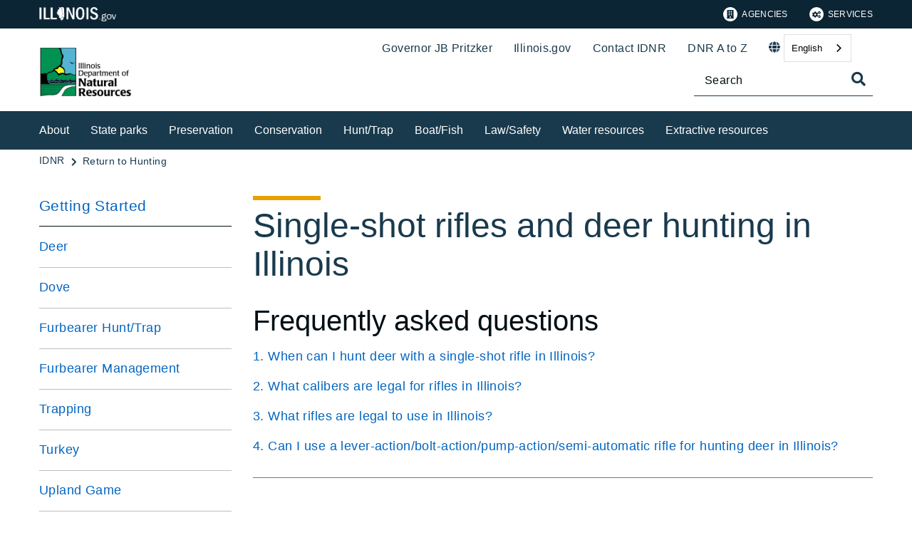

--- FILE ---
content_type: text/html;charset=utf-8
request_url: https://dnr.illinois.gov/hunting/law-change-that-affects-hunting-season.html
body_size: 13864
content:

<!DOCTYPE HTML>
<html lang="en">
    <head>
   <meta charset="UTF-8"/>

<meta name="description" content="Effective January 1, 2023, a new Illinois law will allow hunters to use centerfire, single-shot rifles in certain calibers for deer hunting. Administrative rules are still being developed to accommodate the new law. For additional information, please"/>
<meta name="template" content="Left Navigation Page"/>
<meta name="viewport" content="width=device-width, initial-scale=1"/>
<meta http-equiv="Last-Modified" content="08-02-2024 04:30:22"/>

<meta http-equiv="X-UA-Compatible" content="ie=edge"/>

<!-- The Twitter meta tags-->
<meta name="twitter:card" content="summary"/>
<meta name="twitter:url" content="https://dnr.illinois.gov/hunting/law-change-that-affects-hunting-season.html"/>
<meta name="twitter:title" content="FAQs: Single-shot rifles and deer hunting in Illinois"/>
<meta name="twitter:description" content="Effective January 1, 2023, a new Illinois law will allow hunters to use centerfire, single-shot rifles in certain calibers for deer hunting. Administrative rules are still being developed to accommodate the new law. For additional information, please"/>
<!-- The Open Graph meta tags -->
<meta property="og:url" content="https://dnr.illinois.gov/hunting/law-change-that-affects-hunting-season.html"/>
<meta property="og:type" content="agency-left-navigation-page"/>
<meta property="og:title" content="FAQs: Single-shot rifles and deer hunting in Illinois"/>
<meta property="og:description" content="Effective January 1, 2023, a new Illinois law will allow hunters to use centerfire, single-shot rifles in certain calibers for deer hunting. Administrative rules are still being developed to accommodate the new law. For additional information, please"/>

<meta property="og:locale" content="en"/>

   <title>FAQs: Single-shot rifles and deer hunting in Illinois - Hunting</title>
   <link rel="canonical" href="https://dnr.illinois.gov/hunting/law-change-that-affects-hunting-season.html"/>
   <!--Preconnect and DNS-Prefetch to improve page load time. -->
<link rel="preconnect" href="//dpm.demdex.net"/>
<link rel="preconnect" href="//fast.stateofil.demdex.net"/>
<link rel="preconnect" href="//stateofil.demdex.net"/>
<link rel="preconnect" href="//stateofil.tt.omtrdc.net"/>
<link rel="preconnect" href="//smetrics.il.gov.sc.omtrdc.net"/>
<link rel="preconnect" href="//metrics.il.gov.sc.omtrdc.net"/>
<!--/Preconnect and DNS-Prefetch-->
   

   
	<script>
	var mode =  true;
	var servername = "";
	const headers = {};
    var name = htmlDecode("Department of Natural Resources:FAQs: Single-shot rifles and deer hunting in Illinois - Hunting");
    var pageName = htmlDecode("FAQs: Single-shot rifles and deer hunting in Illinois - Hunting");
    var siteSection1 = htmlDecode("Illinois Department of Natural Resources");
    var siteSection2 = htmlDecode("Hunting and Trapping in Illinois");
    var siteSection3 = htmlDecode("");
    var siteSection4 = htmlDecode("");
	window.adobeDataLayer = window.adobeDataLayer || [];
	xmlhttp = new XMLHttpRequest();
	xmlhttp.open("HEAD", document.URL, true);
	xmlhttp.onreadystatechange = function() {
		if (xmlhttp.readyState == 4) {
			xmlhttp.getAllResponseHeaders().trim().split(/[\r\n]+/).map(value => value.split(/: /)).forEach(keyValue => {
			headers[keyValue[0].trim()] = keyValue[1].trim();
			});
		if (headers.hasOwnProperty("x-dispatcher")) {
			servername=headers["x-dispatcher"];
			window.adobeDataLayer.push({
				"event": "Page Loaded",
				"xdm": {
					"web": {
						"webPageDetails": {
							"server": servername
                            }
                        }
                    }
                });
			}    
		}
	}    
	xmlhttp.send();
	window.adobeDataLayer.push({
		"event": "Page Loaded",
		"xdm": {
			"web": {
				"webPageDetails": {
					"siteSection": "dnr", //home is for the root directory
					"language": "en",
					"name": name, //name is [directory level 1]:[page title]
					"pageType": "agency-left-navigation-page", //the template name or id
					"server": servername,
					"pageName": pageName,
					"ErrorPage": "", // incase of 404 error page only
					"publishDate": "02/08/2024",
					"originalPublishDate": "10/31/2025",
					"errorCode": "",
					"contentType":"general",
					"errorType": "",
				},
				"category": {
					"siteSection1": siteSection1,
					"siteSection2": siteSection2,
					"siteSection3": siteSection3,
					"siteSection4": siteSection4

				},
				"aem": {
					"environment": "prod",
					"authorVsPublish": "publish",
					"version": "6.5.21.0",
					"buildDate": "2025-10-22T17:56:48Z",
					"authorId": "anonymous",
					"previewMode": mode

				}
			}
		}
	});
	
	// Function to decode the encoded html String
	function htmlDecode(input) {
	    if (input) {
	        var doc = new DOMParser().parseFromString(input, "text/html");
	        return doc.documentElement.textContent;
	    } else {
	        return "";
	    }
	}

	</script>
   <script>
      //(function(g,b,d,f){(function(a,c,d){if(a){var e=b.createElement("style");e.id=c;e.innerHTML=d;a.appendChild(e)}})(b.getElementsByTagName("head")[0],"at-body-style",d);setTimeout(function(){var a=b.getElementsByTagName("head")[0];if(a){var c=b.getElementById("at-body-style");c&&a.removeChild(c)}},f)})(window,document,"body {opacity: 0 !important}",3E3);
   </script>

	
	   
	



	   


	   


	   


	   
	    <script src="//assets.adobedtm.com/c318d2739692/7710421a8ac1/launch-eae2ed0f1b30.min.js" async></script>
	   


   

    
    
<link rel="stylesheet" href="/etc.clientlibs/soi/components/content/v1/column-control/clientlibs.min.2ab879f828ba72e740aa98f5e369863a.css" type="text/css">
<link rel="stylesheet" href="/etc.clientlibs/soi/clientlibs/clientlib-base.min.c3650e3f6e621da09287c84cdbb73bc4.css" type="text/css">
<link rel="stylesheet" href="/etc.clientlibs/soi/clientlibs/clientlib-site.min.2451f6d09bef140b983959475731d579.css" type="text/css">



    
        
    
<link rel="stylesheet" href="/etc.clientlibs/soi/clientlibs/clientlib-theme-2.min.380d82b8631777dd2edfc2d4652781c2.css" type="text/css">



    
    
    <!--
    THIS IS WHERE CUSTOM CODE GOES, BASED ON AGENCY PATH
    -->
    <!-- custom stylesheet linked -->
    <!-- Custom Agency Path: This containing page to agency page to dam address-->
    
        <link rel="stylesheet" href="/content/dam/soi/en/web/dnr/resources/css/custom.css" type="text/css"/>
    
    <!-- custom stylesheet included -->   


   
    
    

    

    
    
    

   
   <link rel="shortcut icon" href="/content/dam/soi/en/web/doit/images/publishingimages/favicon.ico"/>
</head>
    <body class="agency-left-navigation-page page basicpage" id="agency-left-navigation-page-04c9441ec6" data-cmp-data-layer-enabled>
        <script>
          window.adobeDataLayer = window.adobeDataLayer || [];
          adobeDataLayer.push({
              page: JSON.parse("{\x22agency\u002Dleft\u002Dnavigation\u002Dpage\u002D04c9441ec6\x22:{\x22@type\x22:\x22soi\/components\/structure\/agency\u002Dleft\u002Dnavigation\u002Dpage\x22,\x22repo:modifyDate\x22:\x222025\u002D10\u002D31T13:57:50Z\x22,\x22dc:title\x22:\x22FAQs: Single\u002Dshot rifles and deer hunting in Illinois \u002D Hunting\x22,\x22dc:description\x22:\x22Effective January 1, 2023, a new Illinois law will allow hunters to use centerfire, single\u002Dshot rifles in certain calibers for deer hunting. Administrative rules are still being developed to accommodate the new law. For additional information, please\x22,\x22xdm:template\x22:\x22\/conf\/soi\/settings\/wcm\/templates\/agency\u002Dleft\u002Dnavigation\u002Dpage\x22,\x22xdm:language\x22:\x22en\x22,\x22xdm:tags\x22:[],\x22repo:path\x22:\x22\/content\/soi\/dnr\/en\/hunting\/law\u002Dchange\u002Dthat\u002Daffects\u002Dhunting\u002Dseason.html\x22}}"),
              event:'cmp:show',
              eventInfo: {
                  path: 'page.agency\u002Dleft\u002Dnavigation\u002Dpage\u002D04c9441ec6'
              }
          });
        </script>
        
        
            

  <div class="cmp-page__skiptomaincontent">
 <a class="cmp-page__skiptomaincontent-link" href="#main">Skip to main content</a>
</div>

    




            



            <main class="soi-base">
   <div class="soi-container">
      <div class="template__placeholder template__placeholder--content">
         


<div class="aem-Grid aem-Grid--12 aem-Grid--default--12 ">
    
    <div class="experiencefragment container--full-width aem-GridColumn aem-GridColumn--default--12">
<div id="experiencefragment-c537a48acd" class="cmp-experiencefragment cmp-experiencefragment--global-header">


    
   <div class="cmp-container " style="height: auto;">
      <div class="cmp-container__mobile " style="height: auto;">
         


<div class="aem-Grid aem-Grid--12 aem-Grid--default--12 ">
    
    <div class="global-header aem-GridColumn--default--none aem-GridColumn aem-GridColumn--default--12 aem-GridColumn--offset--default--0">
   <header class="global-header logo class" id="logo">
      <div class="cmp-global-header">
         <div class="cmp-global-header__container">
            <a href="https://www.illinois.gov" class="cmp-global-header__logo">
            <img src="/content/dam/soi/en/web/global/images/logos/header-logo.svg" alt="Illinois.gov"/>
            </a>
            <ul class="cmp-global-header__nav">
               
                  <li class="cmp-global-header__nav-item">
                     <a class="cmp-global-header__nav-item-link undefined" href="https://www.illinois.gov/search-results.html?contentType=agency" aria-label="Agencies" target="_blank">
                     <img src="/content/dam/soi/en/web/global/images/icons/agency-icon.svg" alt=""/>
                     Agencies</a>
                  </li>
               
                  <li class="cmp-global-header__nav-item">
                     <a class="cmp-global-header__nav-item-link undefined" href="https://www.illinois.gov/search-results.html?contentType=service" aria-label="Services" target="_blank">
                     <img src="/content/dam/soi/en/web/global/images/icons/service-icon.svg" alt=""/>
                     Services</a>
                  </li>
               
            </ul>
         </div>
      </div>
   </header>


    
</div>
<div class="container responsivegrid aem-GridColumn aem-GridColumn--default--12">

    
   <div class="cmp-container " style="height: auto;">
      <div class="cmp-container__mobile " style="height: auto;">
         


<div class="aem-Grid aem-Grid--12 aem-Grid--default--12 ">
    
    
    
</div>

      </div>
   </div>

    
</div>

    
</div>

      </div>
   </div>

    
</div>

    
</div>
<div class="experiencefragment container--full-width aem-GridColumn aem-GridColumn--default--12">
<div id="experiencefragment-5da3ac5e3d" class="cmp-experiencefragment cmp-experiencefragment--global-alert">


    
   <div class="cmp-container " style="height: auto;background-color: rgba(127,127,127,0);">
      <div class="cmp-container__mobile " style="height: auto;background-color: rgba(127,127,127,0);">
         


<div class="aem-Grid aem-Grid--12 aem-Grid--default--12 ">
    
    <div class="global-alert aem-GridColumn--default--hide aem-GridColumn aem-GridColumn--default--12 aem-GridColumn--offset--default--0">

    
</div>

    
</div>

      </div>
   </div>

    
</div>

    
</div>
<div class="agency-header aem-GridColumn aem-GridColumn--default--12">
    



<div class=" agency-header--navigation-white-text ">
   
   <!-- Set background color from color picker -->
   <div class="cmp-agency-header" style="background-color: #ffffff;" data-disable-sticky="false">
      <div class="container container--padding-left-right responsivegrid aem-GridColumn  aem-GridColumn--default--12 ">
         <div class="cmp-container">
            <div class="cmp-container__mobile">
               <div class="aem-Grid aem-Grid--12 aem-Grid--default--12 ">
                  <div class="cmp-agency-header__header">
                     <div class="cmp-agency-header__wrapper">
                        
                        <a href="/" class="cmp-agency-header__logo-link"> <img src="/content/dam/soi/en/web/dnr/dnr-nav-logo.jpeg" alt="Illinois Department of Natural Resources" class="cmp-agency-header__logo"/>
                        </a>
                        
                        <div class="cmp-agency-header__links-search">
                           <div class="cmp-agency-header__links-desktop">
                              
                                 <a href="https://www2.illinois.gov/sites/gov/Pages/default.aspx" target="blank" class="cmp-agency-header__links-desktop__item cmp-agency-header__links-desktop__item--link">Governor JB Pritzker</a>
                              
                                 <a href="https://www.illinois.gov" class="cmp-agency-header__links-desktop__item cmp-agency-header__links-desktop__item--link">Illinois.gov</a>
                              
                                 <a href="/about/contact.html" class="cmp-agency-header__links-desktop__item cmp-agency-header__links-desktop__item--link">Contact IDNR</a>
                              
                                 <a href="/dnratoz.html" class="cmp-agency-header__links-desktop__item cmp-agency-header__links-desktop__item--link">DNR A to Z</a>
                              
                              <div class="cmp-agency-header__links-desktop__item">
                                 
                                 <div class="translate weglot" weglot-api-key="wg_a8ce0db6fe11a17b742aacb09c3517013">                   
                                       <em class="fas fa-globe"></em>
                                       <div id="weglot-desktop">
                                       </div>                  
                                 </div>
                                 
                              </div>
                              <div class="cmp-agency-header__links-desktop__item">
                                 <div class="social-media-icons social-media-icons--dark">
                                    <div class="cmp-social-media-icons">
                                        
                                    </div>
                                 </div>
                              </div>
                           </div>
                           <div class="cmp-agency-header__search">
                              <div>
     <div class="search-input-row">
        <div class="search-input ">
            <div class="cmp-search-input" data-ajax-url="https://doit-web-content-management.ent.us-east4.gcp.elastic-cloud.com/api/as/v1/engines/{index}/query_suggestion" data-search-page="https://dnr.illinois.gov/search.html" data-agency="dnr" data-engine-key="search-6vsm2asko372xhcp4ttjjm1e" data-suggestions-limit="4" data-engine-key-crawler="search-6vsm2asko372xhcp4ttjjm1e" data-page-type="dnr" data-searchbar-filters="title" data-engines="[{&#34;name&#34;:&#34;dnr-main&#34;,&#34;label&#34;:&#34;DNR&#34;,&#34;isDefault&#34;:&#34;true&#34;},{&#34;name&#34;:&#34;soi-allproperties&#34;,&#34;label&#34;:&#34;All Illinois.gov sites&#34;,&#34;isDefault&#34;:&#34;false&#34;}]">
                <input type="text" placeholder="Search" aria-label="Search" class="cmp-search-input__search-input"/>
                <a href="#" class="cmp-search-input__search-icon" aria-label="Toggle Search">
                    <i class="fas fa-search cmp-search-input__search-icon__search" aria-hidden="true"></i>
                    <i class="fas fa-times cmp-search-input__search-icon__close" aria-hidden="true"></i>
                </a>
                <div class="cmp-search-input__suggestion" data-template-id="search-input-suggestion-1"></div>
            </div>
            <script id="search-input-suggestion-1" type="text/x-handlebars-template">
                {{#if values.length}}
                <ul class="cmp-search-input__dropdown">
                    {{#each values}}
                        {{#ifLess @index ../limit}}
                            <li class="cmp-search-input__dropdown-item">
                                <a href="{{../../searchPage}}?q={{convertAnd ../this.suggestion}}" class="cmp-search-input__dropdown-item-link">{{../this.suggestion}}</a>
                            </li>
                        {{/ifLess}}
                    {{/each}}
                </ul>
                {{/if}}
            </script>
        </div>
        <div class="cmp-options-wrap" data-template-id="option-template-id"></div>
        <script id="option-template-id" type="text/x-handlebars-template">
            {{#if options.length}}
            <div class="options">
                <fieldset class="cmp-form-options cmp-form-options--drop-down">
                    <label class="cmp-form-options__label" for="searchInSelect">Search In</label>
                    <select class="cmp-form-options__field cmp-form-options__field--drop-down" name="searchIn" id="searchInSelect" aria-label="Search In">
                        {{#each options}}
                            <option value="{{this.name}}" {{#ifEquals this.isDefault 'true' }} selected aria-selected="true" {{else}} aria-selected="false" {{/ifEquals}}>{{this.label}}</option>
                        {{/each}}
                    </select>
                </fieldset>
            </div>
            {{/if}}
        </script>
    </div>


    
</div>
                           </div>
                        </div>
                        <div class="cmp-agency-header__mobile-icons">
                           <a href="#" aria-label="Agency header search" class="cmp-agency-header__mobile-search">
                              <em class="fas fa-search" aria-hidden="true"></em>
                           </a>
                           <button class="cmp-agency-header__mobile-nav" aria-label="Expand site navigation">
                            <em class="fas fa-bars cmp-agency-header__mobile-nav__nav" aria-hidden="true"></em>
                            <em class="fas fa-times cmp-agency-header__mobile-nav__close" aria-hidden="true"></em>
                           </button>
                        </div>
                     </div>
                  </div>
               </div>
            </div>
         </div>
      </div>
      <div class="header-navigation " style="background-color: #193A4D;">
         <div class="container container--header-navigation responsivegrid aem-GridColumn  aem-GridColumn--default--12 " style="border-top: 1px solid #FFFFFF">
            <div class="cmp-container">
               <div class="cmp-container__mobile">
                  <div class="aem-Grid aem-Grid--12 aem-Grid--default--12 ">
                     <nav class="cmp-header-navigation" itemtype="http://schema.org/SiteNavigationElement">
                        <ul class="cmp-header-navigation__group cmp-header-navigation__group--main">
                           
                              <li class="cmp-header-navigation__item cmp-header-navigation__item--expand-on-hover cmp-header-navigation__dropdown cmp-header-navigation__item--level-0">
                                 <span class="cmp-header-navigation__dropdown-wrapper">
                                    <a class="cmp-header-navigation__item-link cmp-header-navigation__dropdown-text" href="/about.html" aria-label="About">About</a>
                                    <button class="cmp-header-navigation__dropdown-arrow" aria-label="About" aria-expanded="false"></button>
                                 </span>
                                 <ul class="cmp-header-navigation__group cmp-header-navigation__subnav">
                                    
                                       <li class="cmp-header-navigation__item cmp-header-navigation__item--level-1">
                                          <a class="cmp-header-navigation__item-link" href="/about/didyouknow.html" aria-label="About IDNR">About IDNR</a>
                                       </li>
                                    
                                       <li class="cmp-header-navigation__item cmp-header-navigation__item--level-1">
                                          <a class="cmp-header-navigation__item-link" href="/outreach/employmentopportunities.html" aria-label="Join our team">Join our team</a>
                                       </li>
                                    
                                       <li class="cmp-header-navigation__item cmp-header-navigation__item--level-1">
                                          <a class="cmp-header-navigation__item-link" href="/about/socialnetworking.html" aria-label="Stay connected">Stay connected</a>
                                       </li>
                                    
                                       <li class="cmp-header-navigation__item cmp-header-navigation__item--level-1">
                                          <a class="cmp-header-navigation__item-link" href="/outreach/cmmunity-outreach.html" aria-label="Community outreach">Community outreach</a>
                                       </li>
                                    
                                       <li class="cmp-header-navigation__item cmp-header-navigation__item--level-1">
                                          <a class="cmp-header-navigation__item-link" href="/education.html" aria-label="For educators">For educators</a>
                                       </li>
                                    
                                       <li class="cmp-header-navigation__item cmp-header-navigation__item--level-1">
                                          <a class="cmp-header-navigation__item-link" href="/clm.html" aria-label="Concession and Leases">Concession and Leases</a>
                                       </li>
                                    
                                       <li class="cmp-header-navigation__item cmp-header-navigation__item--level-1">
                                          <a class="cmp-header-navigation__item-link" href="/grants.html" aria-label="Grant opportunities">Grant opportunities</a>
                                       </li>
                                    
                                       <li class="cmp-header-navigation__item cmp-header-navigation__item--level-1">
                                          <a class="cmp-header-navigation__item-link" href="/procurement.html" aria-label="Procurements">Procurements</a>
                                       </li>
                                    
                                       <li class="cmp-header-navigation__item cmp-header-navigation__item--level-1">
                                          <a class="cmp-header-navigation__item-link" href="/projects.html" aria-label="Site improvement projects">Site improvement projects</a>
                                       </li>
                                    
                                 </ul>
                              </li>
                           
                              <li class="cmp-header-navigation__item cmp-header-navigation__item--expand-on-hover cmp-header-navigation__dropdown cmp-header-navigation__item--level-0">
                                 <span class="cmp-header-navigation__dropdown-wrapper">
                                    <a class="cmp-header-navigation__item-link cmp-header-navigation__dropdown-text" href="/parks.html" aria-label="State parks">State parks</a>
                                    <button class="cmp-header-navigation__dropdown-arrow" aria-label="State parks" aria-expanded="false"></button>
                                 </span>
                                 <ul class="cmp-header-navigation__group cmp-header-navigation__subnav">
                                    
                                       <li class="cmp-header-navigation__item cmp-header-navigation__item--level-1">
                                          <a class="cmp-header-navigation__item-link" href="/parks/camp/reservation-information.html" aria-label="Camping/Shelter Reservation">Camping/Shelter Reservation</a>
                                       </li>
                                    
                                       <li class="cmp-header-navigation__item cmp-header-navigation__item--level-1">
                                          <a class="cmp-header-navigation__item-link" href="/clm.html" aria-label="Concessions and Leases">Concessions and Leases</a>
                                       </li>
                                    
                                       <li class="cmp-header-navigation__item cmp-header-navigation__item--level-1">
                                          <a class="cmp-header-navigation__item-link" href="/parks/lodge.html" aria-label="Lodges">Lodges</a>
                                       </li>
                                    
                                       <li class="cmp-header-navigation__item cmp-header-navigation__item--level-1">
                                          <a class="cmp-header-navigation__item-link" href="/recreation.html" aria-label="Recreation Activities">Recreation Activities</a>
                                       </li>
                                    
                                       <li class="cmp-header-navigation__item cmp-header-navigation__item--level-1">
                                          <a class="cmp-header-navigation__item-link" href="/recreation/programs.html" aria-label="Recreation Programs">Recreation Programs</a>
                                       </li>
                                    
                                       <li class="cmp-header-navigation__item cmp-header-navigation__item--level-1">
                                          <a class="cmp-header-navigation__item-link" href="/doo.html" aria-label="Disabled Outdoor Opportunities">Disabled Outdoor Opportunities</a>
                                       </li>
                                    
                                       <li class="cmp-header-navigation__item cmp-header-navigation__item--level-1">
                                          <a class="cmp-header-navigation__item-link" href="/recreation/wsrc.html" aria-label="World Shooting Complex">World Shooting Complex</a>
                                       </li>
                                    
                                       <li class="cmp-header-navigation__item cmp-header-navigation__item--level-1">
                                          <a class="cmp-header-navigation__item-link" href="/closures/currentclosuresofdnrsitesandareas.html" aria-label="Closures">Closures</a>
                                       </li>
                                    
                                 </ul>
                              </li>
                           
                              <li class="cmp-header-navigation__item cmp-header-navigation__item--expand-on-hover cmp-header-navigation__dropdown cmp-header-navigation__item--level-0">
                                 <span class="cmp-header-navigation__dropdown-wrapper">
                                    <a class="cmp-header-navigation__item-link cmp-header-navigation__dropdown-text" href="https://dnrhistoric.illinois.gov/" aria-label="Preservation" target="blank">Preservation</a>
                                    <button class="cmp-header-navigation__dropdown-arrow" aria-label="Preservation" aria-expanded="false"></button>
                                 </span>
                                 <ul class="cmp-header-navigation__group cmp-header-navigation__subnav">
                                    
                                       <li class="cmp-header-navigation__item cmp-header-navigation__item--level-1">
                                          <a class="cmp-header-navigation__item-link" href="https://dnrhistoric.illinois.gov/" aria-label="State historic sites" target="blank">State historic sites</a>
                                       </li>
                                    
                                       <li class="cmp-header-navigation__item cmp-header-navigation__item--level-1">
                                          <a class="cmp-header-navigation__item-link" href="https://dnrhistoric.illinois.gov/preserve.html" aria-label="State Historic Preservation Office" target="blank">State Historic Preservation Office</a>
                                       </li>
                                    
                                       <li class="cmp-header-navigation__item cmp-header-navigation__item--level-1">
                                          <a class="cmp-header-navigation__item-link" href="https://www.illinoisstatemuseum.org/" aria-label="Illinois State Museum" target="blank">Illinois State Museum</a>
                                       </li>
                                    
                                 </ul>
                              </li>
                           
                              <li class="cmp-header-navigation__item cmp-header-navigation__item--expand-on-hover cmp-header-navigation__dropdown cmp-header-navigation__item--level-0">
                                 <span class="cmp-header-navigation__dropdown-wrapper">
                                    <a class="cmp-header-navigation__item-link cmp-header-navigation__dropdown-text" href="/conservation.html" aria-label="Conservation">Conservation</a>
                                    <button class="cmp-header-navigation__dropdown-arrow" aria-label="Conservation" aria-expanded="false"></button>
                                 </span>
                                 <ul class="cmp-header-navigation__group cmp-header-navigation__subnav">
                                    
                                       <li class="cmp-header-navigation__item cmp-header-navigation__item--level-1">
                                          <a class="cmp-header-navigation__item-link" href="/outreach/climate-action-plan.html" aria-label="Climate Action Plan">Climate Action Plan</a>
                                       </li>
                                    
                                       <li class="cmp-header-navigation__item cmp-header-navigation__item--level-1">
                                          <a class="cmp-header-navigation__item-link" href="/naturalresources/environmentreporter.html" aria-label="Comprehensive environmental review">Comprehensive environmental review</a>
                                       </li>
                                    
                                       <li class="cmp-header-navigation__item cmp-header-navigation__item--level-1">
                                          <a class="cmp-header-navigation__item-link" href="https://cicada-idnr.org/" aria-label="Conservation Inclusive Construction and Development Archive (CICADA)" target="blank">Conservation Inclusive Construction and Development Archive (CICADA)</a>
                                       </li>
                                    
                                       <li class="cmp-header-navigation__item cmp-header-navigation__item--level-1">
                                          <a class="cmp-header-navigation__item-link" href="/conservation/crep.html" aria-label="Conservation Reserve Enhancement (CREP)">Conservation Reserve Enhancement (CREP)</a>
                                       </li>
                                    
                                       <li class="cmp-header-navigation__item cmp-header-navigation__item--level-1">
                                          <a class="cmp-header-navigation__item-link" href="/conservation/csp.html" aria-label="Conservation stewardship">Conservation stewardship</a>
                                       </li>
                                    
                                       <li class="cmp-header-navigation__item cmp-header-navigation__item--level-1">
                                          <a class="cmp-header-navigation__item-link" href="/programs/ecocat.html" aria-label="EcoCAT">EcoCAT</a>
                                       </li>
                                    
                                       <li class="cmp-header-navigation__item cmp-header-navigation__item--level-1">
                                          <a class="cmp-header-navigation__item-link" href="https://naturalheritage.illinois.gov/speciesconservation/endangeredandthreatenedspeciesprogram.html" aria-label="Endangered species" target="blank">Endangered species</a>
                                       </li>
                                    
                                       <li class="cmp-header-navigation__item cmp-header-navigation__item--level-1">
                                          <a class="cmp-header-navigation__item-link" href="/naturalresources/environmentreporter.html" aria-label="Environmental Reporter">Environmental Reporter</a>
                                       </li>
                                    
                                       <li class="cmp-header-navigation__item cmp-header-navigation__item--level-1">
                                          <a class="cmp-header-navigation__item-link" href="/conservation/forestry.html" aria-label="Forestry">Forestry</a>
                                       </li>
                                    
                                       <li class="cmp-header-navigation__item cmp-header-navigation__item--level-1">
                                          <a class="cmp-header-navigation__item-link" href="/conservation/irap.html" aria-label="IL Recreational Access (IRAP)">IL Recreational Access (IRAP)</a>
                                       </li>
                                    
                                       <li class="cmp-header-navigation__item cmp-header-navigation__item--level-1">
                                          <a class="cmp-header-navigation__item-link" href="/conservation/iwap.html" aria-label="IL Wildlife Action Plan">IL Wildlife Action Plan</a>
                                       </li>
                                    
                                       <li class="cmp-header-navigation__item cmp-header-navigation__item--level-1">
                                          <a class="cmp-header-navigation__item-link" href="https://naturalheritage.illinois.gov/" aria-label="Natural heritage" target="blank">Natural heritage</a>
                                       </li>
                                    
                                       <li class="cmp-header-navigation__item cmp-header-navigation__item--level-1">
                                          <a class="cmp-header-navigation__item-link" href="/inpc.html" aria-label="Nature preserves">Nature preserves</a>
                                       </li>
                                    
                                       <li class="cmp-header-navigation__item cmp-header-navigation__item--level-1">
                                          <a class="cmp-header-navigation__item-link" href="/programs/nrda.html" aria-label="Natural Resource Damage Assessment">Natural Resource Damage Assessment</a>
                                       </li>
                                    
                                       <li class="cmp-header-navigation__item cmp-header-navigation__item--level-1">
                                          <a class="cmp-header-navigation__item-link" href="/conservation/wildlife.html" aria-label="Wildlife resources">Wildlife resources</a>
                                       </li>
                                    
                                 </ul>
                              </li>
                           
                              <li class="cmp-header-navigation__item cmp-header-navigation__item--expand-on-hover cmp-header-navigation__dropdown cmp-header-navigation__item--level-0">
                                 <span class="cmp-header-navigation__dropdown-wrapper">
                                    <a class="cmp-header-navigation__item-link cmp-header-navigation__dropdown-text" href="/hunting.html" aria-label="Hunt/Trap">Hunt/Trap</a>
                                    <button class="cmp-header-navigation__dropdown-arrow" aria-label="Hunt/Trap" aria-expanded="false"></button>
                                 </span>
                                 <ul class="cmp-header-navigation__group cmp-header-navigation__subnav">
                                    
                                       <li class="cmp-header-navigation__item cmp-header-navigation__item--level-1">
                                          <a class="cmp-header-navigation__item-link" href="/hunting/gettingstarted.html" aria-label="Getting started">Getting started</a>
                                       </li>
                                    
                                       <li class="cmp-header-navigation__item cmp-header-navigation__item--level-1">
                                          <a class="cmp-header-navigation__item-link" href="/hunting/deerhunting.html" aria-label="Deer">Deer</a>
                                       </li>
                                    
                                       <li class="cmp-header-navigation__item cmp-header-navigation__item--level-1">
                                          <a class="cmp-header-navigation__item-link" href="/hunting/dove.html" aria-label="Dove">Dove</a>
                                       </li>
                                    
                                       <li class="cmp-header-navigation__item cmp-header-navigation__item--level-1">
                                          <a class="cmp-header-navigation__item-link" href="/hunting/furbearers.html" aria-label="Furbearer">Furbearer</a>
                                       </li>
                                    
                                       <li class="cmp-header-navigation__item cmp-header-navigation__item--level-1">
                                          <a class="cmp-header-navigation__item-link" href="/hunting/trapping.html" aria-label="Trapping">Trapping</a>
                                       </li>
                                    
                                       <li class="cmp-header-navigation__item cmp-header-navigation__item--level-1">
                                          <a class="cmp-header-navigation__item-link" href="/hunting/turkeyhunting.html" aria-label="Turkey">Turkey</a>
                                       </li>
                                    
                                       <li class="cmp-header-navigation__item cmp-header-navigation__item--level-1">
                                          <a class="cmp-header-navigation__item-link" href="/hunting/uplandgame.html" aria-label="Upland game">Upland game</a>
                                       </li>
                                    
                                       <li class="cmp-header-navigation__item cmp-header-navigation__item--level-1">
                                          <a class="cmp-header-navigation__item-link" href="/hunting/waterfowlhunting.html" aria-label="Waterfowl">Waterfowl</a>
                                       </li>
                                    
                                       <li class="cmp-header-navigation__item cmp-header-navigation__item--level-1">
                                          <a class="cmp-header-navigation__item-link" href="/hunting/controlledpheasanthunting.html" aria-label="Controlled pheasant hunting">Controlled pheasant hunting</a>
                                       </li>
                                    
                                       <li class="cmp-header-navigation__item cmp-header-navigation__item--level-1">
                                          <a class="cmp-header-navigation__item-link" href="https://huntillinois.org/" aria-label="Hunt Illinois" target="blank">Hunt Illinois</a>
                                       </li>
                                    
                                       <li class="cmp-header-navigation__item cmp-header-navigation__item--level-1">
                                          <a class="cmp-header-navigation__item-link" href="/hunting/harvestreporting.html" aria-label="Harvest reporting">Harvest reporting</a>
                                       </li>
                                    
                                       <li class="cmp-header-navigation__item cmp-header-navigation__item--level-1">
                                          <a class="cmp-header-navigation__item-link" href="/hunting/factsheets.html" aria-label="Hunter fact sheets">Hunter fact sheets</a>
                                       </li>
                                    
                                       <li class="cmp-header-navigation__item cmp-header-navigation__item--level-1">
                                          <a class="cmp-header-navigation__item-link" href="/hunting/hunttrapdigest.html" aria-label="Hunt-Trap digest">Hunt-Trap digest</a>
                                       </li>
                                    
                                       <li class="cmp-header-navigation__item cmp-header-navigation__item--level-1">
                                          <a class="cmp-header-navigation__item-link" href="/hunting/licensed-hunting-preserves.html" aria-label="Licensed hunting preserves">Licensed hunting preserves</a>
                                       </li>
                                    
                                       <li class="cmp-header-navigation__item cmp-header-navigation__item--level-1">
                                          <a class="cmp-header-navigation__item-link" href="/hunting/publichuntingareas.html" aria-label="Public hunting areas">Public hunting areas</a>
                                       </li>
                                    
                                 </ul>
                              </li>
                           
                              <li class="cmp-header-navigation__item cmp-header-navigation__item--expand-on-hover cmp-header-navigation__dropdown cmp-header-navigation__item--level-0">
                                 <span class="cmp-header-navigation__dropdown-wrapper">
                                    <a class="cmp-header-navigation__item-link cmp-header-navigation__dropdown-text" href="/boating.html" aria-label="Boat/Fish">Boat/Fish</a>
                                    <button class="cmp-header-navigation__dropdown-arrow" aria-label="Boat/Fish" aria-expanded="false"></button>
                                 </span>
                                 <ul class="cmp-header-navigation__group cmp-header-navigation__subnav">
                                    
                                       <li class="cmp-header-navigation__item cmp-header-navigation__item--level-1">
                                          <a class="cmp-header-navigation__item-link" href="/fishing.html" aria-label="Fishing">Fishing</a>
                                       </li>
                                    
                                       <li class="cmp-header-navigation__item cmp-header-navigation__item--level-1">
                                          <a class="cmp-header-navigation__item-link" href="/content/dam/soi/en/web/dnr/boating/documents/boatdigest.pdf" aria-label="Handbook of boating laws and responsibilities" target="blank">Handbook of boating laws and responsibilities</a>
                                       </li>
                                    
                                       <li class="cmp-header-navigation__item cmp-header-navigation__item--level-1">
                                          <a class="cmp-header-navigation__item-link" href="/boating/boatingaccidentreport.html" aria-label="Boat accident reporting">Boat accident reporting</a>
                                       </li>
                                    
                                       <li class="cmp-header-navigation__item cmp-header-navigation__item--level-1">
                                          <a class="cmp-header-navigation__item-link" href="/boating/registering.html" aria-label="Register watercraft">Register watercraft</a>
                                       </li>
                                    
                                       <li class="cmp-header-navigation__item cmp-header-navigation__item--level-1">
                                          <a class="cmp-header-navigation__item-link" href="https://exploremoreil.com/" aria-label="Renew registration" target="blank">Renew registration</a>
                                       </li>
                                    
                                       <li class="cmp-header-navigation__item cmp-header-navigation__item--level-1">
                                          <a class="cmp-header-navigation__item-link" href="/boating/taxrequirementonwatercraft.html" aria-label="Tax requirements">Tax requirements</a>
                                       </li>
                                    
                                       <li class="cmp-header-navigation__item cmp-header-navigation__item--level-1">
                                          <a class="cmp-header-navigation__item-link" href="/boating/titlesearch.html" aria-label="Title search">Title search</a>
                                       </li>
                                    
                                       <li class="cmp-header-navigation__item cmp-header-navigation__item--level-1">
                                          <a class="cmp-header-navigation__item-link" href="/boating/transactionfees.html" aria-label="Transaction fees">Transaction fees</a>
                                       </li>
                                    
                                       <li class="cmp-header-navigation__item cmp-header-navigation__item--level-1">
                                          <a class="cmp-header-navigation__item-link" href="/boating/illinoisregistered.html" aria-label="Transfer ownership">Transfer ownership</a>
                                       </li>
                                    
                                       <li class="cmp-header-navigation__item cmp-header-navigation__item--level-1">
                                          <a class="cmp-header-navigation__item-link" href="/boating/watercraftapplications.html" aria-label="Watercraft forms">Watercraft forms</a>
                                       </li>
                                    
                                       <li class="cmp-header-navigation__item cmp-header-navigation__item--level-1">
                                          <a class="cmp-header-navigation__item-link" href="/boating/watercraft-frequently-asked-questions.html" aria-label="Watercraft frequently asked questions">Watercraft frequently asked questions</a>
                                       </li>
                                    
                                       <li class="cmp-header-navigation__item cmp-header-navigation__item--level-1">
                                          <a class="cmp-header-navigation__item-link" href="/boating/waterusagestamps.html" aria-label="Water usage stamps">Water usage stamps</a>
                                       </li>
                                    
                                 </ul>
                              </li>
                           
                              <li class="cmp-header-navigation__item cmp-header-navigation__item--expand-on-hover cmp-header-navigation__dropdown cmp-header-navigation__item--level-0">
                                 <span class="cmp-header-navigation__dropdown-wrapper">
                                    <a class="cmp-header-navigation__item-link cmp-header-navigation__dropdown-text" href="/lawenforcement.html" aria-label="Law/Safety">Law/Safety</a>
                                    <button class="cmp-header-navigation__dropdown-arrow" aria-label="Law/Safety" aria-expanded="false"></button>
                                 </span>
                                 <ul class="cmp-header-navigation__group cmp-header-navigation__subnav">
                                    
                                       <li class="cmp-header-navigation__item cmp-header-navigation__item--level-1">
                                          <a class="cmp-header-navigation__item-link" href="/lawenforcement.html" aria-label="Law enforcement/CPOs">Law enforcement/CPOs</a>
                                       </li>
                                    
                                       <li class="cmp-header-navigation__item cmp-header-navigation__item--level-1">
                                          <a class="cmp-header-navigation__item-link" href="/adrules.html" aria-label="Administrative rules">Administrative rules</a>
                                       </li>
                                    
                                       <li class="cmp-header-navigation__item cmp-header-navigation__item--level-1">
                                          <a class="cmp-header-navigation__item-link" href="/safety.html" aria-label="Safety education">Safety education</a>
                                       </li>
                                    
                                       <li class="cmp-header-navigation__item cmp-header-navigation__item--level-1">
                                          <a class="cmp-header-navigation__item-link" href="https://dnr2.illinois.gov/OLETIPHotline/" aria-label="Report an incident or violation" target="blank">Report an incident or violation</a>
                                       </li>
                                    
                                       <li class="cmp-header-navigation__item cmp-header-navigation__item--level-1">
                                          <a class="cmp-header-navigation__item-link" href="/hunting/deer/claim-a-road-kill.html" aria-label="Claim a road kill deer">Claim a road kill deer</a>
                                       </li>
                                    
                                       <li class="cmp-header-navigation__item cmp-header-navigation__item--level-1">
                                          <a class="cmp-header-navigation__item-link" href="/lawenforcement/cpocomplaints.html" aria-label="Conservation police officer comment form">Conservation police officer comment form</a>
                                       </li>
                                    
                                 </ul>
                              </li>
                           
                              <li class="cmp-header-navigation__item cmp-header-navigation__item--expand-on-hover cmp-header-navigation__dropdown cmp-header-navigation__item--level-0">
                                 <span class="cmp-header-navigation__dropdown-wrapper">
                                    <a class="cmp-header-navigation__item-link cmp-header-navigation__dropdown-text" href="/waterresources.html" aria-label="Water resources">Water resources</a>
                                    <button class="cmp-header-navigation__dropdown-arrow" aria-label="Water resources" aria-expanded="false"></button>
                                 </span>
                                 <ul class="cmp-header-navigation__group cmp-header-navigation__subnav">
                                    
                                       <li class="cmp-header-navigation__item cmp-header-navigation__item--level-1">
                                          <a class="cmp-header-navigation__item-link" href="/cmp.html" aria-label="Coastal Managment Program">Coastal Managment Program</a>
                                       </li>
                                    
                                       <li class="cmp-header-navigation__item cmp-header-navigation__item--level-1">
                                          <a class="cmp-header-navigation__item-link" href="/waterresources/floodplainmanagementresources.html" aria-label="Flooding resources">Flooding resources</a>
                                       </li>
                                    
                                 </ul>
                              </li>
                           
                              <li class="cmp-header-navigation__item cmp-header-navigation__item--expand-on-hover cmp-header-navigation__dropdown cmp-header-navigation__item--level-0">
                                 <span class="cmp-header-navigation__dropdown-wrapper">
                                    <a class="cmp-header-navigation__item-link cmp-header-navigation__dropdown-text" href="/mines.html" aria-label="Extractive resources">Extractive resources</a>
                                    <button class="cmp-header-navigation__dropdown-arrow" aria-label="Extractive resources" aria-expanded="false"></button>
                                 </span>
                                 <ul class="cmp-header-navigation__group cmp-header-navigation__subnav">
                                    
                                       <li class="cmp-header-navigation__item cmp-header-navigation__item--level-1">
                                          <a class="cmp-header-navigation__item-link" href="/mines.html" aria-label="Mines and minerals">Mines and minerals</a>
                                       </li>
                                    
                                       <li class="cmp-header-navigation__item cmp-header-navigation__item--level-1">
                                          <a class="cmp-header-navigation__item-link" href="/oilandgas.html" aria-label="Oil and gas">Oil and gas</a>
                                       </li>
                                    
                                 </ul>
                              </li>
                           
                        </ul>
                        <div class="cmp-header-navigation__group cmp-header-navigation__item cmp-header-navigation__group--desktop-only">
                           <div class="cmp-header-navigation__dropdown cmp-header-navigation__more-dropdown">
                              <span class="cmp-header-navigation__dropdown-wrapper">
                                 <button class="cmp-header-navigation__item-link cmp-header-navigation__more-dropdown-text cmp-header-navigation__dropdown-text">
                                    More
                                    <span class="cmp-header-navigation__dropdown-arrow" aria-expanded="false" aria-label="More"></span>
                                 </button>
                              </span>
                              <ul class="cmp-header-navigation__group cmp-header-navigation__subnav">
                              </ul>
                           </div>
                        </div>
                        <ul class="cmp-header-navigation__group cmp-header-navigation__group--mobile-only">
                           
                              <li class="cmp-header-navigation__item">
                                 <a target="blank" href="https://www2.illinois.gov/sites/gov/Pages/default.aspx" class="cmp-header-navigation__item-link">Governor JB Pritzker</a>
                              </li>
                           
                              <li class="cmp-header-navigation__item">
                                 <a href="https://www.illinois.gov" class="cmp-header-navigation__item-link">Illinois.gov</a>
                              </li>
                           
                              <li class="cmp-header-navigation__item">
                                 <a href="/about/contact.html" class="cmp-header-navigation__item-link">Contact IDNR</a>
                              </li>
                           
                              <li class="cmp-header-navigation__item">
                                 <a href="/dnratoz.html" class="cmp-header-navigation__item-link">DNR A to Z</a>
                              </li>
                           
                           <li class="cmp-header-navigation__item cmp-header-navigation__translate">
                              <div class="cmp-header-navigation__item-link">
                                 
                                 <div class="translate weglot" weglot-api-key="wg_a8ce0db6fe11a17b742aacb09c3517013">
                                       <em class="fas fa-globe"></em>
                                       <div id="weglot-mobile">
                                       </div>
                                 </div>
                                 
                              </div>
                           </li>
                           
                        </ul>
                     </nav>
                  </div>
               </div>
            </div>
         </div>
      </div>
   </div>
</div>
<script defer type="text/javascript" src="https://cdn.weglot.us/weglot.min.js"></script></div>
<div class="container responsivegrid aem-GridColumn aem-GridColumn--default--12">

    
   <div class="cmp-container " style="height: auto;">
      <div class="cmp-container__mobile " style="height: auto;">
         


<div class="aem-Grid aem-Grid--12 aem-Grid--default--12 ">
    
    <div class="breadcrumb aem-GridColumn aem-GridColumn--default--12"><div>
   <nav class="container--full-width cmp-breadcrumb " aria-label="Breadcrumb" data-cmp-data-layer="{&#34;breadcrumb-d66645e409&#34;:{&#34;@type&#34;:&#34;soi/components/navigation/v1/breadcrumb&#34;}}">
      <ol class="cmp-breadcrumb__list" itemscope itemtype="http://schema.org/BreadcrumbList">
         <li class="cmp-breadcrumb__item" itemprop="itemListElement" itemscope itemtype="http://schema.org/ListItem">
            <a href="/" class="cmp-breadcrumb__item-link" itemprop="item" data-cmp-clickable aria-label="IDNR">
            <span itemprop="name">IDNR</span>
            </a>
            <meta itemprop="position" content="1"/>
         </li>
      
         <li class="cmp-breadcrumb__item" itemprop="itemListElement" itemscope itemtype="http://schema.org/ListItem">
            <a href="/hunting.html" class="cmp-breadcrumb__item-link" itemprop="item" data-cmp-clickable aria-label="Return to Hunting">
            <span itemprop="name">Return to Hunting</span>
            </a>
            <meta itemprop="position" content="2"/>
         </li>
      </ol>
   </nav>
</div>

    
</div>
<div class="spacer spacer--bg aem-GridColumn aem-GridColumn--default--12">
    <div class="cmp-spacer"></div>


    

</div>
<div class="container responsivegrid container--max-width aem-GridColumn aem-GridColumn--default--12">

    
   <div class="cmp-container " style="height: auto;">
      <div class="cmp-container__mobile " style="height: auto;">
         


<div class="aem-Grid aem-Grid--12 aem-Grid--default--12 aem-Grid--phone--12 ">
    
    <div class="side-navigation navigation aem-GridColumn--default--none aem-GridColumn--phone--12 aem-GridColumn--phone--newline aem-GridColumn aem-GridColumn--offset--phone--0 aem-GridColumn--default--3 aem-GridColumn--offset--default--0"><nav class="cmp-navigation " role="navigation" aria-label="FAQs: Single-shot rifles and deer hunting in Illinois" itemscope itemtype="http://schema.org/SiteNavigationElement" data-cmp-data-layer="{&#34;side-navigation-fdaef055fa&#34;:{&#34;@type&#34;:&#34;soi/components/navigation/v1/side-navigation&#34;,&#34;repo:modifyDate&#34;:&#34;2022-12-16T07:41:53Z&#34;}}">
   <div class="cmp-navigation__title cmp-navigation__title--heading">
      <p>
         <a href="/hunting/gettingstarted.html" aria-label="Getting Started">
            Getting Started</a>
      </p>
      <button class="cmp-navigation__button cmp-navigation__button--header" aria-expanded="false" aria-label="Getting Started"></button>
   </div>
   
    <ul class="cmp-navigation__group">
        
    <li class="cmp-navigation__item cmp-navigation__item--level-0">
        
   
      <div class="cmp-navigation__title">
         <a href="/hunting/deerhunting.html" title="Deer" class="cmp-navigation__item-link">Deer</a>
         <button class="cmp-navigation__button" aria-expanded="false" aria-label="Deer"></button>
      </div>
   

        
    </li>

    
        
    <li class="cmp-navigation__item cmp-navigation__item--level-0">
        
   
      <div class="cmp-navigation__title">
         <a href="/hunting/dove.html" title="Dove" class="cmp-navigation__item-link">Dove</a>
         <button class="cmp-navigation__button" aria-expanded="false" aria-label="Dove"></button>
      </div>
   

        
    </li>

    
        
    <li class="cmp-navigation__item cmp-navigation__item--level-0">
        
   
      <div class="cmp-navigation__title">
         <a href="/hunting/furbearers.html" title="Furbearer Hunt/Trap" class="cmp-navigation__item-link">Furbearer Hunt/Trap</a>
         <button class="cmp-navigation__button" aria-expanded="false" aria-label="Furbearer Hunt/Trap"></button>
      </div>
   

        
    </li>

    
        
    <li class="cmp-navigation__item cmp-navigation__item--level-0">
        
   
      <div class="cmp-navigation__title">
         <a href="/conservation/wildlife/furbearers-management.html" title="Furbearer Management" class="cmp-navigation__item-link">Furbearer Management</a>
         <button class="cmp-navigation__button" aria-expanded="false" aria-label="Furbearer Management"></button>
      </div>
   

        
    </li>

    
        
    <li class="cmp-navigation__item cmp-navigation__item--level-0">
        
   
      <div class="cmp-navigation__title">
         <a href="/hunting/trapping.html" title="Trapping" class="cmp-navigation__item-link">Trapping</a>
         <button class="cmp-navigation__button" aria-expanded="false" aria-label="Trapping"></button>
      </div>
   

        
    </li>

    
        
    <li class="cmp-navigation__item cmp-navigation__item--level-0">
        
   
      <div class="cmp-navigation__title">
         <a href="/hunting/turkeyhunting.html" title="Turkey" class="cmp-navigation__item-link">Turkey</a>
         <button class="cmp-navigation__button" aria-expanded="false" aria-label="Turkey"></button>
      </div>
   

        
    </li>

    
        
    <li class="cmp-navigation__item cmp-navigation__item--level-0">
        
   
      <div class="cmp-navigation__title">
         <a href="/hunting/uplandgame.html" title="Upland Game" class="cmp-navigation__item-link">Upland Game</a>
         <button class="cmp-navigation__button" aria-expanded="false" aria-label="Upland Game"></button>
      </div>
   

        
    </li>

    
        
    <li class="cmp-navigation__item cmp-navigation__item--level-0">
        
   
      <div class="cmp-navigation__title">
         <a href="/hunting/waterfowlhunting.html" title="Waterfowl" class="cmp-navigation__item-link">Waterfowl</a>
         <button class="cmp-navigation__button" aria-expanded="false" aria-label="Waterfowl"></button>
      </div>
   

        
    </li>

    
        
    <li class="cmp-navigation__item cmp-navigation__item--level-0">
        
   
      <div class="cmp-navigation__title">
         <a href="/conservation/wildlife.html" title="Wildlife Resources" class="cmp-navigation__item-link">Wildlife Resources</a>
         <button class="cmp-navigation__button" aria-expanded="false" aria-label="Wildlife Resources"></button>
      </div>
   

        
    </li>

    
        
    <li class="cmp-navigation__item cmp-navigation__item--level-0">
        
   
      <div class="cmp-navigation__title">
         <a href="/hunting.html" title="Return to Hunting" class="cmp-navigation__item-link">Return to Hunting</a>
         <button class="cmp-navigation__button" aria-expanded="false" aria-label="Return to Hunting"></button>
      </div>
   

        
    </li>

    </ul>

</nav>

    
</div>
<div class="container responsivegrid aem-GridColumn--default--none aem-GridColumn--phone--12 aem-GridColumn--default--9 aem-GridColumn--phone--newline aem-GridColumn aem-GridColumn--offset--phone--0 aem-GridColumn--offset--default--0">

    
   <div class="cmp-container " style="height: auto;">
      <div class="cmp-container__mobile " style="height: auto;">
         


<div class="aem-Grid aem-Grid--9 aem-Grid--default--9 aem-Grid--phone--12 ">
    
    <div class="title aem-GridColumn--phone--12 aem-GridColumn--default--9 aem-GridColumn">
<div data-cmp-data-layer="{&#34;title-568691af4f&#34;:{&#34;@type&#34;:&#34;soi/components/content/v1/title&#34;,&#34;repo:modifyDate&#34;:&#34;2024-02-08T16:29:17Z&#34;,&#34;dc:title&#34;:&#34;Single-shot rifles and deer hunting in Illinois&#34;}}" id="title-568691af4f" class="cmp-title ">
    <h1 class="cmp-title__text"> Single-shot rifles and deer hunting in Illinois</h1>
</div>

    

</div>
<div class="spacer spacer--small aem-GridColumn--phone--12 aem-GridColumn--default--9 aem-GridColumn">
    <div class="cmp-spacer"></div>


    

</div>
<div class="title aem-GridColumn--phone--12 aem-GridColumn--default--9 aem-GridColumn">
<div data-cmp-data-layer="{&#34;title-687de217f9&#34;:{&#34;@type&#34;:&#34;soi/components/content/v1/title&#34;,&#34;repo:modifyDate&#34;:&#34;2024-02-08T16:30:02Z&#34;,&#34;dc:title&#34;:&#34;Frequently asked questions&#34;}}" id="title-687de217f9" class="cmp-title ">
    <h2 class="cmp-title__text"> Frequently asked questions</h2>
</div>

    

</div>
<div class="faq aem-GridColumn--phone--12 aem-GridColumn--default--9 aem-GridColumn"><div>
   <div class="faq faq--back-to-top">
      <div class="cmp-faq">
         <ul class="cmp-faq__title cmp-faq__title--level-0">
            
               <li><a href="#faq-1whencanihuntdeerwithasingleshotrifleinillinois-faq" id="1whencanihuntdeerwithasingleshotrifleinillinois-faq">1. When can I hunt deer with a single-shot rifle in Illinois?</a></li>
            
            
         
            
               <li><a href="#faq-2whatcalibersarelegalforriflesinillinois-faq" id="2whatcalibersarelegalforriflesinillinois-faq">2. What calibers are legal for rifles in Illinois?</a></li>
            
            
         
            
               <li><a href="#faq-3whatriflesarelegaltouseinillinois-faq" id="3whatriflesarelegaltouseinillinois-faq">3. What rifles are legal to use in Illinois?</a></li>
            
            
         
            
               <li><a href="#faq-4caniusealeveractionboltactionpumpactionsemiautomaticrifleforhuntingdeerinillinois-faq" id="4caniusealeveractionboltactionpumpactionsemiautomaticrifleforhuntingdeerinillinois-faq">4. Can I use a lever-action/bolt-action/pump-action/semi-automatic rifle for hunting deer in Illinois?</a></li>
            
            
         </ul>
         
            <div class="cmp-faq__details" id="faq-1whencanihuntdeerwithasingleshotrifleinillinois-faq">
               
               
               
                  <span class="cmp-faq__section__qn faqQuestion">1. When can I hunt deer with a single-shot rifle in Illinois?</span>
               
               
               
                  <div class="cmp-faq__section" id="faq-item-faq-0-0">
                     
                     <p class="cmp-faq__section__ans"><p><a title="Public Act 102-0932" href="https://www.ilga.gov/legislation/publicacts/fulltext.asp?Name=102-0932&amp;GA=102" target="_blank">Public Act 102-0932</a> is effective Jan. 1, 2023. Until then, rifles (except muzzleloading rifles) may not be used to hunt deer. Specific information on when rifles will be allowed during deer season will be established by administrative rule. Follow this link for <a title="proposed and adopted administrative rules" href="/adrules/proposed.html" target="_self">proposed and adopted administrative rules</a>.</p>
 </p>
                     
                  </div>
               
            </div>
         
            <div class="cmp-faq__details" id="faq-2whatcalibersarelegalforriflesinillinois-faq">
               <div class="back-to-top">
                  <div class="cmp-back-to-top">
                     <button>
                     <span class="cmp-back-to-top__text">back to top</span>
                     <i class="fas fa-sort-up"></i>
                     </button>
                  </div>
               </div>
               
               
                  <span class="cmp-faq__section__qn faqQuestion">2. What calibers are legal for rifles in Illinois?</span>
               
               
               
                  <div class="cmp-faq__section" id="faq-item-faq-1-0">
                     
                     <p class="cmp-faq__section__ans"><p>Effective Jan. 1, 2023, the legal calibers for single-shot rifles are:</p>
<p> </p>
<ul>
<li>a bottleneck centerfire cartridge of .30 caliber or larger with a case length not exceeding one and two-fifths inches, OR</li>
<li>a straight-walled centerfire cartridge of .30 caliber or larger.</li>
<li>Both must be available as a factory load with the published ballistic tables of the manufacturer showing a capability of at least 500-foot pounds of energy at the muzzle.</li>
<li>Full-metal jacket bullets may not be used to harvest deer.</li>
</ul>
<p> </p>
<p>These caliber specifications are the same that hunters may be familiar with for handgun deer hunting in previous years. The barrel of a handgun shall be at least 4 inches.</p>
<p> </p>
<p><a title="Legal Cartridges" href="/content/dam/soi/en/web/dnr/hunting/documents/ilsingleshotrifle.pdf" target="_blank">Legal Cartridges</a></p>
<p> </p>
<p>This list may not be all-inclusive, and the data was taken from individual, third-party sources, not tested by IDNR. This list is not a recommendation of any specific caliber by the Department.<br />
</p>
<p>To ensure the caliber they choose will be legal in their rifle, hunters should pay special attention to the notes included in the list showing the limitations and test data used. Before using a rifle for hunting, deer hunters should ensure the caliber they have chosen meets the law's definition.</p>
 </p>
                     
                  </div>
               
            </div>
         
            <div class="cmp-faq__details" id="faq-3whatriflesarelegaltouseinillinois-faq">
               <div class="back-to-top">
                  <div class="cmp-back-to-top">
                     <button>
                     <span class="cmp-back-to-top__text">back to top</span>
                     <i class="fas fa-sort-up"></i>
                     </button>
                  </div>
               </div>
               
               
                  <span class="cmp-faq__section__qn faqQuestion">3. What rifles are legal to use in Illinois?</span>
               
               
               
                  <div class="cmp-faq__section" id="faq-item-faq-2-0">
                     
                     <p class="cmp-faq__section__ans"><p>Effective Jan. 1, 2023, single-shot rifles may be used to hunt deer in a caliber meeting the law’s criteria.</p>
<p> </p>
<p>&quot;Single shot&quot; means a gun that is either manufactured or modified to only be capable of holding a total of one round in the magazine and chamber combined.</p>
<p> </p>
<p>&quot;Single shot&quot; does not include a rifle in the possession of a person who is also in possession of or in close proximity to a magazine that would allow the rifle to be capable of holding more than one round or a revolver.</p>
<p> </p>
<p>A rifle shall be considered a single shot if there is no magazine in possession of or in close proximity to a hunter in the field and the gun can only hold a total of one round.</p>
 </p>
                     
                  </div>
               
            </div>
         
            <div class="cmp-faq__details" id="faq-4caniusealeveractionboltactionpumpactionsemiautomaticrifleforhuntingdeerinillinois-faq">
               <div class="back-to-top">
                  <div class="cmp-back-to-top">
                     <button>
                     <span class="cmp-back-to-top__text">back to top</span>
                     <i class="fas fa-sort-up"></i>
                     </button>
                  </div>
               </div>
               
               
                  <span class="cmp-faq__section__qn faqQuestion">4. Can I use a lever-action/bolt-action/pump-action/semi-automatic rifle for hunting deer in Illinois?</span>
               
               
               
                  <div class="cmp-faq__section" id="faq-item-faq-3-0">
                     
                     <p class="cmp-faq__section__ans"><p>Effective Jan. 1, 2023, any rifle chambered in a legal caliber and either manufactured or modified to be a single shot (capable of holding only one round in the magazine and chamber combined) may be used to hunt deer.</p>
<p> </p>
<p>A gun shall be considered a single shot if there is no magazine in the possession of or in close proximity to a hunter in the field, and the gun can only hold a total of one round.</p>
<p> </p>
<p>Modification of a rifle originally manufactured as a repeater (a lever action/bolt action/pump action/semi-automatic, etc.) to a single shot can take many forms, including but not limited to:</p>
<p> </p>
<ul>
<li>not having the detachable magazine in possession or close proximity,</li>
<li>removing internal magazine springs and followers,</li>
<li>using a plug to block the magazine tube,</li>
<li>purchasing “0 round” magazines,</li>
<li>or modifying the receiver or internal magazine of the rifle.</li>
</ul>
<p> </p>
<p>Hunters may not be in possession of or in close proximity to a magazine that is capable of making a rifle not a single-shot firearm.</p>
 </p>
                     
                  </div>
               
            </div>
         
      </div>
   </div>
</div>

    
</div>

    
</div>

      </div>
   </div>

    
</div>

    
</div>

      </div>
   </div>

    
</div>
<div class="spacer spacer--bg aem-GridColumn aem-GridColumn--default--12">
    <div class="cmp-spacer"></div>


    

</div>

    
</div>

      </div>
   </div>

    
</div>
<div class="agencyfooter aem-GridColumn aem-GridColumn--default--12">
<div>
   <h2 class="sr-only">Footer</h2>
   
   
      <div class="cmp-agency-footer">
   
      <div class="container container--padding-left-right responsivegrid aem-GridColumn aem-GridColumn--default--12">
         <div class="cmp-container">
            <div class="cmp-container__mobile">
               <div class="aem-Grid aem-Grid--12 aem-Grid--default--12">
                  
                  <div class="cmp-agency-footer__links-icons">
                     
                        <div class="cmp-agency-footer__links-wrapper width-default">
                           <h3>Contact Information</h3>
                           
                           
                              <div class="cmp-agency-footer__text">
                                 <p>One Natural Resources Way<br />
Springfield, IL 62702<br />
Phone: <strong><a href="tel:2177826302">217-782-6302</a></strong></p>
<p><a title="Contact Us" href="/about/contact.html">Contact Us</a></p>
<p><a title="DNR Offices" href="/about/offices.html">DNR Offices</a></p>
<p><a title="Boards/Commissions" href="/programs/boardsandcommissions.html">Boards/Commissions</a></p>
<p><a title="Equal Opportunity" href="/about/equalopportunity.html">Equal Opportunity</a></p>
<p><a title="FOIA Request for Public Records" href="/foia.html">FOIA Request for Public Records</a></p>

                              </div>
                           
                        </div>
                     
                        <div class="cmp-agency-footer__links-wrapper ">
                           <h3>Useful Links</h3>
                           
                              <ul>
                                 
                                    <li><a href="/dnratoz.html" aria-label="Listing by Topic (A to Z)">Listing by Topic (A to Z)</a></li>
                                 
                                    <li><a href="/search.html" aria-label="Search Site">Search Site</a></li>
                                 
                                    <li><a href="/about.html" aria-label="About DNR">About DNR</a></li>
                                 
                                    <li><a href="/content/dam/soi/en/web/dnr/about/documents/affirmative_action_plan.pdf" aria-label="Affirmative Action Plan" target="_blank">Affirmative Action Plan</a></li>
                                 
                                    <li><a href="/about/faq.html" aria-label="FAQs">FAQs</a></li>
                                 
                                    <li><a href="/oi/podcasts.html" aria-label="Podcasts">Podcasts</a></li>
                                 
                                    <li><a href="/about/privacy.html" aria-label="Privacy">Privacy</a></li>
                                 
                              </ul>
                           
                           
                        </div>
                     
                     
                        <div class="cmp-agency-footer__links-wrapper">
                        <div class="social-media-icons">
                           <div class="cmp-social-media-icons" style="flex-wrap: wrap; justify-content: center;">
                              
                                 
                                    <a href="https://www.facebook.com/IllinoisDNR" role="link" aria-label="Facebook" target="_blank">
                                       <svg xmlns="http://www.w3.org/2000/svg" viewBox="0 0 36.003 35.873" style="fill:  !important; width: 32px">
                                          <path data-name="facebook icon" d="M-8295.609,20685.939h0a17.489,17.489,0,0,1-15.324-17.371,17.409,17.409,0,0,1,5.111-12.375,17.312,17.312,0,0,1,12.344-5.127h.093a17.312,17.312,0,0,1,12.344,5.127,17.409,17.409,0,0,1,5.111,12.375,17.533,17.533,0,0,1-4.148,11.324,17.446,17.446,0,0,1-10.307,5.918l-.024-11.594,4.335-.037.7-5.016-4.994.027c0-.006,0-.055,0-.139.022-2.582.049-3.545.067-3.9.039-.844,1.288-1.207,1.431-1.246l3.568.01-.01-4.506c-3.223.006-5.717.162-7.408.92-1.646.74-2.549,2.063-2.929,4.293l.036,4.574h-4.355l0,4.984,4.351,0,.01,11.748Z" transform="translate(8311.435 -20650.566)" stroke="rgba(0,0,0,0)" stroke-miterlimit="10" stroke-width="1"/>
                                       </svg>
                                    </a>
                                 
                                 
                                 
                                 
                                 
                                 
                                 
                                 
                                 
                                 
                              
                                 
                                 
                                    <a href="https://x.com/IllinoisDNR" role="link" aria-label="X" target="_blank">
                                    <svg xmlns="http://www.w3.org/2000/svg" viewBox="0 36 448 512" style="fill:  !important; width: 32px">
                                          <path data-name="twitter icon" d="M64 32C28.7 32 0 60.7 0 96v320c0 35.3 28.7 64 64 64h320c35.3 0 64-28.7 64-64V96c0-35.3-28.7-64-64-64zm297.1 84L257.3 234.6L379.4 396h-95.6L209 298.1L123.3 396H75.8l111-126.9L69.7 116h98l67.7 89.5l78.2-89.5zm-37.8 251.6L153.4 142.9h-28.3l171.8 224.7h26.3z"/>
                                       </svg>
                                    </a>
                                 
                                 
                                 
                                 
                                 
                                 
                                 
                                 
                                 
                              
                                 
                                 
                                 
                                 
                                 
                                    <a href="https://www.youtube.com/user/TheIllinoisDNR" aria-label="YouTube" target="_blank">
                                       <svg xmlns="http://www.w3.org/2000/svg" viewBox="0 0 576 512" style="fill:  !important; width: 32px">
                                          <path data-name="youtube icon" d="M549.655 124.083c-6.281-23.65-24.787-42.276-48.284-48.597C458.781 64 288 64 288 64S117.22 64 74.629 75.486c-23.497 6.322-42.003 24.947-48.284 48.597-11.412 42.867-11.412 132.305-11.412 132.305s0 89.438 11.412 132.305c6.281 23.65 24.787 41.5 48.284 47.821C117.22 448 288 448 288 448s170.78 0 213.371-11.486c23.497-6.321 42.003-24.171 48.284-47.821 11.412-42.867 11.412-132.305 11.412-132.305s0-89.438-11.412-132.305zm-317.51 213.508V175.185l142.739 81.205-142.739 81.201z"/>
                                       </svg>
                                    </a>
                                 
                                 
                                 
                                 
                                 
                                 
                              
                                 
                                 
                                 
                                    <a href="https://www.instagram.com/illinoisdnr/" role="link" aria-label="Instagram" target="_blank">
                                       <svg xmlns="http://www.w3.org/2000/svg" viewBox="0 0 35.004 34.996" style="fill:  !important; width: 32px">
                                          <path data-name="instagram icon" d="M13530.5,14625a17.5,17.5,0,1,1,12.375-5.123A17.4,17.4,0,0,1,13530.5,14625Zm-.309-27.992c-2.723,0-3.076,0-4.2.059a7.425,7.425,0,0,0-2.479.477,5,5,0,0,0-1.8,1.172,5.048,5.048,0,0,0-1.174,1.8,7.654,7.654,0,0,0-.477,2.471v.047c-.043,1.033-.059,1.42-.059,4.154,0,2.717.014,3.1.055,4.137l0,.006,0,.059a7.642,7.642,0,0,0,.477,2.471,5.022,5.022,0,0,0,1.174,1.8,5.093,5.093,0,0,0,1.8,1.182,7.573,7.573,0,0,0,2.479.469l.01,0c1.09.051,1.418.064,4.191.064s3.1-.014,4.186-.064l.008,0a7.563,7.563,0,0,0,2.479-.469,4.958,4.958,0,0,0,1.8-1.182,4.9,4.9,0,0,0,1.172-1.8,7.423,7.423,0,0,0,.477-2.471c.047-1.09.059-1.42.059-4.2,0-2.762-.016-3.145-.057-4.172l0-.029a7.417,7.417,0,0,0-.477-2.471,5.174,5.174,0,0,0-2.977-2.977,7.425,7.425,0,0,0-2.479-.477C13533.262,14597.008,13532.908,14597,13530.191,14597Zm0,18.535c-2.668,0-3.014-.006-4.121-.059a5.591,5.591,0,0,1-1.891-.354,3.1,3.1,0,0,1-1.174-.762,3.165,3.165,0,0,1-.754-1.166,5.481,5.481,0,0,1-.354-1.891c-.049-1.025-.064-1.334-.064-4.121s.016-3.1.064-4.113a5.427,5.427,0,0,1,.354-1.893,3.332,3.332,0,0,1,1.928-1.936,5.681,5.681,0,0,1,1.891-.352c1.107-.053,1.453-.059,4.121-.059s3.006.006,4.113.059a5.684,5.684,0,0,1,1.893.352,3.148,3.148,0,0,1,1.172.764,3.293,3.293,0,0,1,.764,1.172,5.668,5.668,0,0,1,.344,1.893v.008c.051,1.043.066,1.359.066,4.105s-.016,3.063-.064,4.109l0,.012a5.682,5.682,0,0,1-.344,1.891,3.238,3.238,0,0,1-.764,1.166,3.1,3.1,0,0,1-1.172.762,5.552,5.552,0,0,1-1.893.354C13533.2,14615.533,13532.852,14615.539,13530.191,14615.539Zm0-13.58a5.231,5.231,0,1,0,5.229,5.229A5.237,5.237,0,0,0,13530.191,14601.959Zm5.434-1.43a1.221,1.221,0,1,0,1.225,1.217A1.217,1.217,0,0,0,13535.625,14600.529Zm-5.434,10.053a3.395,3.395,0,1,1,3.395-3.395A3.4,3.4,0,0,1,13530.191,14610.582Z" transform="translate(-13512.998 -14590)"/>
                                       </svg>
                                    </a>
                                 
                                 
                                 
                                 
                                 
                                 
                                 
                                 
                              
                                 
                                 
                                 
                                 
                                 
                                 
                                 
                                 
                                 
                                 
                                    <a href="https://bsky.app/profile/illinoisdnr.bsky.social" aria-label="Follow IDNR on Bluesky" target="_self">
                                       <img src="/content/dam/soi/en/web/dnr/publishingimages/bluesky-logo.png" width="32px" alt/></img>
                                    </a>
                                 
                                           
                           </div>
                        </div>
                        
                     </div>
                     
                  </div>
                  
                  
                  
                     <map-details api-key="pk.eyJ1IjoiZG9pdHdlYnNlcnZpY2VzIiwiYSI6ImNsbGw4b21hMzFydjMzZW5zeDFldmNueTgifQ.DV5viEN7i1rSXmdv36pzfg"></map-details>
                  
                  
                  <div class="cmp-agency-footer__back-to-top cmp-agency-footer__back-to-top-floating">
                     <div id="soiBackToTop" style="display:none;" class="soi-back-to-top">
                        <button class="cmp-soi-back-to-top">
                           <div class="cmp-soi-back-to-top--container">
                              <div class="cmp-soi-back-to-top--icon">
                                 <div><i class="far fa-chevron-double-up"></i></div>
                              </div>
                              <div class="cmp-soi-back-to-top--text">Back to top</div>
                           </div>
                        </button>
                     </div>
                  </div>
               </div>
            </div>
         </div>
      </div>
   </div>
</div></div>
<div class="experiencefragment container--full-width aem-GridColumn aem-GridColumn--default--12">
<div id="experiencefragment-de39236397" class="cmp-experiencefragment cmp-experiencefragment--global-footer">


    
   <div class="cmp-container " style="height: auto;">
      <div class="cmp-container__mobile " style="height: auto;">
         


<div class="aem-Grid aem-Grid--12 aem-Grid--default--12 ">
    
    <div class="global-footer aem-GridColumn aem-GridColumn--default--12">
   <footer class="global-footer Global Footer" id="GF-1">
      <div class="cmp-global-footer">
         <div class="cmp-global-footer__container">
            <ul class="cmp-global-footer__nav">
               <li class="cmp-global-footer__nav-item">
                  <a href="https://doit.illinois.gov/initiatives/accessibility/iitaa.html" aria-label="Web Accessibility" target="_blank" class="cmp-global-footer__nav-item-link">Web Accessibility</a>
               </li>
            
               <li class="cmp-global-footer__nav-item">
                  <a href="http://www.missingkids.com/" aria-label="Missing &amp; Exploited Children" target="_blank" class="cmp-global-footer__nav-item-link">Missing &amp; Exploited Children</a>
               </li>
            
               <li class="cmp-global-footer__nav-item">
                  <a href="http://www.amberillinois.org/" aria-label="Amber Alerts" target="_blank" class="cmp-global-footer__nav-item-link">Amber Alerts</a>
               </li>
            
               <li class="cmp-global-footer__nav-item">
                  <a href="https://www.illinois.gov/about/privacy.html" aria-label="Illinois Privacy Info" target="_blank" class="cmp-global-footer__nav-item-link">Illinois Privacy Info</a>
               </li>
            </ul>
            <div class="cmp-global-footer__copyright-text"><ul>
<li><a href="https://gov.illinois.gov" target="_blank" title="Governor JB Pritzker">Governor JB Pritzker</a></li>
<li>© 2025</li>
<li><a href="https://www.illinois.gov" target="_blank" title="State of Illinois">State of Illinois</a></li>
</ul>
</div>
         </div>
      </div>
   </footer>


    
</div>
<div class="embedSuper aem-GridColumn aem-GridColumn--default--12">
        <style>
.google-translate .cmp-google-translate .goog-te-gadget > span {
display: none;
}
</style>
        


    

</div>

    
</div>

      </div>
   </div>

    
</div>

    
</div>

    
</div>

      </div>
      
   </div>
</main>
            
    
    

    
    
<script src="/etc.clientlibs/soi/clientlibs/clientlib-base.min.86db31df3dd7bfdefe6a299153edd583.js"></script>
<script src="/etc.clientlibs/soi/clientlibs/clientlib-site.min.f437c6f9ee795839cadc87ab8512453d.js"></script>






    

    

    
    



    
    

            

        
    </body>
</html>


--- FILE ---
content_type: text/css;charset=utf-8
request_url: https://dnr.illinois.gov/etc.clientlibs/soi/components/content/v1/column-control/clientlibs.min.2ab879f828ba72e740aa98f5e369863a.css
body_size: 27
content:
@media(min-width:768px){.soi-column-control .container{width:100%;margin:0 auto;padding:20px}
.soi-column-control .table-container{display:table;width:100%;border-collapse:collapse}
.soi-column-control .column{display:table-cell;vertical-align:top;padding:10px}
.soi-column-control .one-fourth{width:25%}
.soi-column-control .one-half{width:50%}
.soi-column-control .one-third{width:33%}
.soi-column-control .two-third{width:67%}
.soi-column-control .three-fourth{width:75%}
}
@media(max-width:767px){.soi-column-control .container{width:100%;margin:0 auto;padding:20px}
.soi-column-control .table-container{display:flex;width:100%;border-collapse:collapse;flex-direction:column}
.soi-column-control .column{display:table-cell;vertical-align:top;padding:10px}
.soi-column-control .one-fourth{width:100%}
.soi-column-control .one-half{width:100%}
.soi-column-control .one-third{width:100%}
.soi-column-control .two-third{width:100%}
.soi-column-control .three-fourth{width:100%}
}

--- FILE ---
content_type: text/css;charset=utf-8
request_url: https://dnr.illinois.gov/etc.clientlibs/soi/clientlibs/clientlib-base.min.c3650e3f6e621da09287c84cdbb73bc4.css
body_size: 40502
content:
.cmp-page__skiptomaincontent .cmp-page__skiptomaincontent-link{position:absolute;left:-999px;top:0;width:1px;height:1px;overflow:hidden;z-index:-999}
.cmp-page__skiptomaincontent .cmp-page__skiptomaincontent-link:focus,.cmp-page__skiptomaincontent .cmp-page__skiptomaincontent-link:active{left:20px;top:20px;width:auto;height:auto;color:blue;background:white;border:1px solid blue;overflow:auto;padding:10px;margin:5px;z-index:999}
.cmp-accordion__header{margin:0}
.cmp-accordion__button{display:block;width:100%;text-align:left}
.cmp-accordion__panel--hidden{display:none}
.cmp-accordion__panel--expanded{display:block}
.cmp-carousel__content{position:relative}
.cmp-carousel__item{display:none}
.cmp-carousel__item--active{display:block}
.cmp-carousel__action{-webkit-appearance:none;-moz-appearance:none;appearance:none}
.cmp-carousel__indicators{display:flex;flex-wrap:wrap;justify-content:center;margin:0;padding:0;list-style:none}
.cmp-carousel__indicator{position:relative;flex:0 1 auto;width:10px;height:10px;margin:0 7px;border-radius:50%;font-size:0;text-indent:-3000px;background-color:rgba(0,0,0,0.5)}
.cmp-carousel__indicator--active{background-color:rgba(0,0,0,0.8)}
.cmp-image__image{width:100%}
.cmp-breadcrumb{display:inline-block;list-style:none;padding:0}
.cmp-breadcrumb__item{display:inline-block;vertical-align:top}
.aem-Grid{display:block;width:100%}
.aem-Grid::before,.aem-Grid::after{display:table;content:" "}
.aem-Grid::after{clear:both}
.aem-Grid-newComponent{clear:both;margin:0}
.aem-GridColumn{box-sizing:border-box;clear:both}
.aem-GridShowHidden>.aem-Grid>.aem-GridColumn{display:block !important}
.aem-Grid.aem-Grid--1>.aem-GridColumn.aem-GridColumn--default--1{float:left;clear:none;width:100%}
.aem-Grid.aem-Grid--1>.aem-GridColumn.aem-GridColumn--offset--default--0{margin-left:0}
.aem-Grid.aem-Grid--1>.aem-GridColumn.aem-GridColumn--offset--default--1{margin-left:100%}
.aem-Grid.aem-Grid--2>.aem-GridColumn.aem-GridColumn--default--1{float:left;clear:none;width:50%}
.aem-Grid.aem-Grid--2>.aem-GridColumn.aem-GridColumn--default--2{float:left;clear:none;width:100%}
.aem-Grid.aem-Grid--2>.aem-GridColumn.aem-GridColumn--offset--default--0{margin-left:0}
.aem-Grid.aem-Grid--2>.aem-GridColumn.aem-GridColumn--offset--default--1{margin-left:50%}
.aem-Grid.aem-Grid--2>.aem-GridColumn.aem-GridColumn--offset--default--2{margin-left:100%}
.aem-Grid.aem-Grid--3>.aem-GridColumn.aem-GridColumn--default--1{float:left;clear:none;width:33.33333333%}
.aem-Grid.aem-Grid--3>.aem-GridColumn.aem-GridColumn--default--2{float:left;clear:none;width:66.66666667%}
.aem-Grid.aem-Grid--3>.aem-GridColumn.aem-GridColumn--default--3{float:left;clear:none;width:100%}
.aem-Grid.aem-Grid--3>.aem-GridColumn.aem-GridColumn--offset--default--0{margin-left:0}
.aem-Grid.aem-Grid--3>.aem-GridColumn.aem-GridColumn--offset--default--1{margin-left:33.33333333%}
.aem-Grid.aem-Grid--3>.aem-GridColumn.aem-GridColumn--offset--default--2{margin-left:66.66666667%}
.aem-Grid.aem-Grid--3>.aem-GridColumn.aem-GridColumn--offset--default--3{margin-left:100%}
.aem-Grid.aem-Grid--4>.aem-GridColumn.aem-GridColumn--default--1{float:left;clear:none;width:25%}
.aem-Grid.aem-Grid--4>.aem-GridColumn.aem-GridColumn--default--2{float:left;clear:none;width:50%}
.aem-Grid.aem-Grid--4>.aem-GridColumn.aem-GridColumn--default--3{float:left;clear:none;width:75%}
.aem-Grid.aem-Grid--4>.aem-GridColumn.aem-GridColumn--default--4{float:left;clear:none;width:100%}
.aem-Grid.aem-Grid--4>.aem-GridColumn.aem-GridColumn--offset--default--0{margin-left:0}
.aem-Grid.aem-Grid--4>.aem-GridColumn.aem-GridColumn--offset--default--1{margin-left:25%}
.aem-Grid.aem-Grid--4>.aem-GridColumn.aem-GridColumn--offset--default--2{margin-left:50%}
.aem-Grid.aem-Grid--4>.aem-GridColumn.aem-GridColumn--offset--default--3{margin-left:75%}
.aem-Grid.aem-Grid--4>.aem-GridColumn.aem-GridColumn--offset--default--4{margin-left:100%}
.aem-Grid.aem-Grid--5>.aem-GridColumn.aem-GridColumn--default--1{float:left;clear:none;width:20%}
.aem-Grid.aem-Grid--5>.aem-GridColumn.aem-GridColumn--default--2{float:left;clear:none;width:40%}
.aem-Grid.aem-Grid--5>.aem-GridColumn.aem-GridColumn--default--3{float:left;clear:none;width:60%}
.aem-Grid.aem-Grid--5>.aem-GridColumn.aem-GridColumn--default--4{float:left;clear:none;width:80%}
.aem-Grid.aem-Grid--5>.aem-GridColumn.aem-GridColumn--default--5{float:left;clear:none;width:100%}
.aem-Grid.aem-Grid--5>.aem-GridColumn.aem-GridColumn--offset--default--0{margin-left:0}
.aem-Grid.aem-Grid--5>.aem-GridColumn.aem-GridColumn--offset--default--1{margin-left:20%}
.aem-Grid.aem-Grid--5>.aem-GridColumn.aem-GridColumn--offset--default--2{margin-left:40%}
.aem-Grid.aem-Grid--5>.aem-GridColumn.aem-GridColumn--offset--default--3{margin-left:60%}
.aem-Grid.aem-Grid--5>.aem-GridColumn.aem-GridColumn--offset--default--4{margin-left:80%}
.aem-Grid.aem-Grid--5>.aem-GridColumn.aem-GridColumn--offset--default--5{margin-left:100%}
.aem-Grid.aem-Grid--6>.aem-GridColumn.aem-GridColumn--default--1{float:left;clear:none;width:16.66666667%}
.aem-Grid.aem-Grid--6>.aem-GridColumn.aem-GridColumn--default--2{float:left;clear:none;width:33.33333333%}
.aem-Grid.aem-Grid--6>.aem-GridColumn.aem-GridColumn--default--3{float:left;clear:none;width:50%}
.aem-Grid.aem-Grid--6>.aem-GridColumn.aem-GridColumn--default--4{float:left;clear:none;width:66.66666667%}
.aem-Grid.aem-Grid--6>.aem-GridColumn.aem-GridColumn--default--5{float:left;clear:none;width:83.33333333%}
.aem-Grid.aem-Grid--6>.aem-GridColumn.aem-GridColumn--default--6{float:left;clear:none;width:100%}
.aem-Grid.aem-Grid--6>.aem-GridColumn.aem-GridColumn--offset--default--0{margin-left:0}
.aem-Grid.aem-Grid--6>.aem-GridColumn.aem-GridColumn--offset--default--1{margin-left:16.66666667%}
.aem-Grid.aem-Grid--6>.aem-GridColumn.aem-GridColumn--offset--default--2{margin-left:33.33333333%}
.aem-Grid.aem-Grid--6>.aem-GridColumn.aem-GridColumn--offset--default--3{margin-left:50%}
.aem-Grid.aem-Grid--6>.aem-GridColumn.aem-GridColumn--offset--default--4{margin-left:66.66666667%}
.aem-Grid.aem-Grid--6>.aem-GridColumn.aem-GridColumn--offset--default--5{margin-left:83.33333333%}
.aem-Grid.aem-Grid--6>.aem-GridColumn.aem-GridColumn--offset--default--6{margin-left:100%}
.aem-Grid.aem-Grid--7>.aem-GridColumn.aem-GridColumn--default--1{float:left;clear:none;width:14.28571429%}
.aem-Grid.aem-Grid--7>.aem-GridColumn.aem-GridColumn--default--2{float:left;clear:none;width:28.57142857%}
.aem-Grid.aem-Grid--7>.aem-GridColumn.aem-GridColumn--default--3{float:left;clear:none;width:42.85714286%}
.aem-Grid.aem-Grid--7>.aem-GridColumn.aem-GridColumn--default--4{float:left;clear:none;width:57.14285714%}
.aem-Grid.aem-Grid--7>.aem-GridColumn.aem-GridColumn--default--5{float:left;clear:none;width:71.42857143%}
.aem-Grid.aem-Grid--7>.aem-GridColumn.aem-GridColumn--default--6{float:left;clear:none;width:85.71428571%}
.aem-Grid.aem-Grid--7>.aem-GridColumn.aem-GridColumn--default--7{float:left;clear:none;width:100%}
.aem-Grid.aem-Grid--7>.aem-GridColumn.aem-GridColumn--offset--default--0{margin-left:0}
.aem-Grid.aem-Grid--7>.aem-GridColumn.aem-GridColumn--offset--default--1{margin-left:14.28571429%}
.aem-Grid.aem-Grid--7>.aem-GridColumn.aem-GridColumn--offset--default--2{margin-left:28.57142857%}
.aem-Grid.aem-Grid--7>.aem-GridColumn.aem-GridColumn--offset--default--3{margin-left:42.85714286%}
.aem-Grid.aem-Grid--7>.aem-GridColumn.aem-GridColumn--offset--default--4{margin-left:57.14285714%}
.aem-Grid.aem-Grid--7>.aem-GridColumn.aem-GridColumn--offset--default--5{margin-left:71.42857143%}
.aem-Grid.aem-Grid--7>.aem-GridColumn.aem-GridColumn--offset--default--6{margin-left:85.71428571%}
.aem-Grid.aem-Grid--7>.aem-GridColumn.aem-GridColumn--offset--default--7{margin-left:100%}
.aem-Grid.aem-Grid--8>.aem-GridColumn.aem-GridColumn--default--1{float:left;clear:none;width:12.5%}
.aem-Grid.aem-Grid--8>.aem-GridColumn.aem-GridColumn--default--2{float:left;clear:none;width:25%}
.aem-Grid.aem-Grid--8>.aem-GridColumn.aem-GridColumn--default--3{float:left;clear:none;width:37.5%}
.aem-Grid.aem-Grid--8>.aem-GridColumn.aem-GridColumn--default--4{float:left;clear:none;width:50%}
.aem-Grid.aem-Grid--8>.aem-GridColumn.aem-GridColumn--default--5{float:left;clear:none;width:62.5%}
.aem-Grid.aem-Grid--8>.aem-GridColumn.aem-GridColumn--default--6{float:left;clear:none;width:75%}
.aem-Grid.aem-Grid--8>.aem-GridColumn.aem-GridColumn--default--7{float:left;clear:none;width:87.5%}
.aem-Grid.aem-Grid--8>.aem-GridColumn.aem-GridColumn--default--8{float:left;clear:none;width:100%}
.aem-Grid.aem-Grid--8>.aem-GridColumn.aem-GridColumn--offset--default--0{margin-left:0}
.aem-Grid.aem-Grid--8>.aem-GridColumn.aem-GridColumn--offset--default--1{margin-left:12.5%}
.aem-Grid.aem-Grid--8>.aem-GridColumn.aem-GridColumn--offset--default--2{margin-left:25%}
.aem-Grid.aem-Grid--8>.aem-GridColumn.aem-GridColumn--offset--default--3{margin-left:37.5%}
.aem-Grid.aem-Grid--8>.aem-GridColumn.aem-GridColumn--offset--default--4{margin-left:50%}
.aem-Grid.aem-Grid--8>.aem-GridColumn.aem-GridColumn--offset--default--5{margin-left:62.5%}
.aem-Grid.aem-Grid--8>.aem-GridColumn.aem-GridColumn--offset--default--6{margin-left:75%}
.aem-Grid.aem-Grid--8>.aem-GridColumn.aem-GridColumn--offset--default--7{margin-left:87.5%}
.aem-Grid.aem-Grid--8>.aem-GridColumn.aem-GridColumn--offset--default--8{margin-left:100%}
.aem-Grid.aem-Grid--9>.aem-GridColumn.aem-GridColumn--default--1{float:left;clear:none;width:11.11111111%}
.aem-Grid.aem-Grid--9>.aem-GridColumn.aem-GridColumn--default--2{float:left;clear:none;width:22.22222222%}
.aem-Grid.aem-Grid--9>.aem-GridColumn.aem-GridColumn--default--3{float:left;clear:none;width:33.33333333%}
.aem-Grid.aem-Grid--9>.aem-GridColumn.aem-GridColumn--default--4{float:left;clear:none;width:44.44444444%}
.aem-Grid.aem-Grid--9>.aem-GridColumn.aem-GridColumn--default--5{float:left;clear:none;width:55.55555556%}
.aem-Grid.aem-Grid--9>.aem-GridColumn.aem-GridColumn--default--6{float:left;clear:none;width:66.66666667%}
.aem-Grid.aem-Grid--9>.aem-GridColumn.aem-GridColumn--default--7{float:left;clear:none;width:77.77777778%}
.aem-Grid.aem-Grid--9>.aem-GridColumn.aem-GridColumn--default--8{float:left;clear:none;width:88.88888889%}
.aem-Grid.aem-Grid--9>.aem-GridColumn.aem-GridColumn--default--9{float:left;clear:none;width:100%}
.aem-Grid.aem-Grid--9>.aem-GridColumn.aem-GridColumn--offset--default--0{margin-left:0}
.aem-Grid.aem-Grid--9>.aem-GridColumn.aem-GridColumn--offset--default--1{margin-left:11.11111111%}
.aem-Grid.aem-Grid--9>.aem-GridColumn.aem-GridColumn--offset--default--2{margin-left:22.22222222%}
.aem-Grid.aem-Grid--9>.aem-GridColumn.aem-GridColumn--offset--default--3{margin-left:33.33333333%}
.aem-Grid.aem-Grid--9>.aem-GridColumn.aem-GridColumn--offset--default--4{margin-left:44.44444444%}
.aem-Grid.aem-Grid--9>.aem-GridColumn.aem-GridColumn--offset--default--5{margin-left:55.55555556%}
.aem-Grid.aem-Grid--9>.aem-GridColumn.aem-GridColumn--offset--default--6{margin-left:66.66666667%}
.aem-Grid.aem-Grid--9>.aem-GridColumn.aem-GridColumn--offset--default--7{margin-left:77.77777778%}
.aem-Grid.aem-Grid--9>.aem-GridColumn.aem-GridColumn--offset--default--8{margin-left:88.88888889%}
.aem-Grid.aem-Grid--9>.aem-GridColumn.aem-GridColumn--offset--default--9{margin-left:100%}
.aem-Grid.aem-Grid--10>.aem-GridColumn.aem-GridColumn--default--1{float:left;clear:none;width:10%}
.aem-Grid.aem-Grid--10>.aem-GridColumn.aem-GridColumn--default--2{float:left;clear:none;width:20%}
.aem-Grid.aem-Grid--10>.aem-GridColumn.aem-GridColumn--default--3{float:left;clear:none;width:30%}
.aem-Grid.aem-Grid--10>.aem-GridColumn.aem-GridColumn--default--4{float:left;clear:none;width:40%}
.aem-Grid.aem-Grid--10>.aem-GridColumn.aem-GridColumn--default--5{float:left;clear:none;width:50%}
.aem-Grid.aem-Grid--10>.aem-GridColumn.aem-GridColumn--default--6{float:left;clear:none;width:60%}
.aem-Grid.aem-Grid--10>.aem-GridColumn.aem-GridColumn--default--7{float:left;clear:none;width:70%}
.aem-Grid.aem-Grid--10>.aem-GridColumn.aem-GridColumn--default--8{float:left;clear:none;width:80%}
.aem-Grid.aem-Grid--10>.aem-GridColumn.aem-GridColumn--default--9{float:left;clear:none;width:90%}
.aem-Grid.aem-Grid--10>.aem-GridColumn.aem-GridColumn--default--10{float:left;clear:none;width:100%}
.aem-Grid.aem-Grid--10>.aem-GridColumn.aem-GridColumn--offset--default--0{margin-left:0}
.aem-Grid.aem-Grid--10>.aem-GridColumn.aem-GridColumn--offset--default--1{margin-left:10%}
.aem-Grid.aem-Grid--10>.aem-GridColumn.aem-GridColumn--offset--default--2{margin-left:20%}
.aem-Grid.aem-Grid--10>.aem-GridColumn.aem-GridColumn--offset--default--3{margin-left:30%}
.aem-Grid.aem-Grid--10>.aem-GridColumn.aem-GridColumn--offset--default--4{margin-left:40%}
.aem-Grid.aem-Grid--10>.aem-GridColumn.aem-GridColumn--offset--default--5{margin-left:50%}
.aem-Grid.aem-Grid--10>.aem-GridColumn.aem-GridColumn--offset--default--6{margin-left:60%}
.aem-Grid.aem-Grid--10>.aem-GridColumn.aem-GridColumn--offset--default--7{margin-left:70%}
.aem-Grid.aem-Grid--10>.aem-GridColumn.aem-GridColumn--offset--default--8{margin-left:80%}
.aem-Grid.aem-Grid--10>.aem-GridColumn.aem-GridColumn--offset--default--9{margin-left:90%}
.aem-Grid.aem-Grid--10>.aem-GridColumn.aem-GridColumn--offset--default--10{margin-left:100%}
.aem-Grid.aem-Grid--11>.aem-GridColumn.aem-GridColumn--default--1{float:left;clear:none;width:9.09090909%}
.aem-Grid.aem-Grid--11>.aem-GridColumn.aem-GridColumn--default--2{float:left;clear:none;width:18.18181818%}
.aem-Grid.aem-Grid--11>.aem-GridColumn.aem-GridColumn--default--3{float:left;clear:none;width:27.27272727%}
.aem-Grid.aem-Grid--11>.aem-GridColumn.aem-GridColumn--default--4{float:left;clear:none;width:36.36363636%}
.aem-Grid.aem-Grid--11>.aem-GridColumn.aem-GridColumn--default--5{float:left;clear:none;width:45.45454545%}
.aem-Grid.aem-Grid--11>.aem-GridColumn.aem-GridColumn--default--6{float:left;clear:none;width:54.54545455%}
.aem-Grid.aem-Grid--11>.aem-GridColumn.aem-GridColumn--default--7{float:left;clear:none;width:63.63636364%}
.aem-Grid.aem-Grid--11>.aem-GridColumn.aem-GridColumn--default--8{float:left;clear:none;width:72.72727273%}
.aem-Grid.aem-Grid--11>.aem-GridColumn.aem-GridColumn--default--9{float:left;clear:none;width:81.81818182%}
.aem-Grid.aem-Grid--11>.aem-GridColumn.aem-GridColumn--default--10{float:left;clear:none;width:90.90909091%}
.aem-Grid.aem-Grid--11>.aem-GridColumn.aem-GridColumn--default--11{float:left;clear:none;width:100%}
.aem-Grid.aem-Grid--11>.aem-GridColumn.aem-GridColumn--offset--default--0{margin-left:0}
.aem-Grid.aem-Grid--11>.aem-GridColumn.aem-GridColumn--offset--default--1{margin-left:9.09090909%}
.aem-Grid.aem-Grid--11>.aem-GridColumn.aem-GridColumn--offset--default--2{margin-left:18.18181818%}
.aem-Grid.aem-Grid--11>.aem-GridColumn.aem-GridColumn--offset--default--3{margin-left:27.27272727%}
.aem-Grid.aem-Grid--11>.aem-GridColumn.aem-GridColumn--offset--default--4{margin-left:36.36363636%}
.aem-Grid.aem-Grid--11>.aem-GridColumn.aem-GridColumn--offset--default--5{margin-left:45.45454545%}
.aem-Grid.aem-Grid--11>.aem-GridColumn.aem-GridColumn--offset--default--6{margin-left:54.54545455%}
.aem-Grid.aem-Grid--11>.aem-GridColumn.aem-GridColumn--offset--default--7{margin-left:63.63636364%}
.aem-Grid.aem-Grid--11>.aem-GridColumn.aem-GridColumn--offset--default--8{margin-left:72.72727273%}
.aem-Grid.aem-Grid--11>.aem-GridColumn.aem-GridColumn--offset--default--9{margin-left:81.81818182%}
.aem-Grid.aem-Grid--11>.aem-GridColumn.aem-GridColumn--offset--default--10{margin-left:90.90909091%}
.aem-Grid.aem-Grid--11>.aem-GridColumn.aem-GridColumn--offset--default--11{margin-left:100%}
.aem-Grid.aem-Grid--12>.aem-GridColumn.aem-GridColumn--default--1{float:left;clear:none;width:8.33333333%}
.aem-Grid.aem-Grid--12>.aem-GridColumn.aem-GridColumn--default--2{float:left;clear:none;width:16.66666667%}
.aem-Grid.aem-Grid--12>.aem-GridColumn.aem-GridColumn--default--3{float:left;clear:none;width:25%}
.aem-Grid.aem-Grid--12>.aem-GridColumn.aem-GridColumn--default--4{float:left;clear:none;width:33.33333333%}
.aem-Grid.aem-Grid--12>.aem-GridColumn.aem-GridColumn--default--5{float:left;clear:none;width:41.66666667%}
.aem-Grid.aem-Grid--12>.aem-GridColumn.aem-GridColumn--default--6{float:left;clear:none;width:50%}
.aem-Grid.aem-Grid--12>.aem-GridColumn.aem-GridColumn--default--7{float:left;clear:none;width:58.33333333%}
.aem-Grid.aem-Grid--12>.aem-GridColumn.aem-GridColumn--default--8{float:left;clear:none;width:66.66666667%}
.aem-Grid.aem-Grid--12>.aem-GridColumn.aem-GridColumn--default--9{float:left;clear:none;width:75%}
.aem-Grid.aem-Grid--12>.aem-GridColumn.aem-GridColumn--default--10{float:left;clear:none;width:83.33333333%}
.aem-Grid.aem-Grid--12>.aem-GridColumn.aem-GridColumn--default--11{float:left;clear:none;width:91.66666667%}
.aem-Grid.aem-Grid--12>.aem-GridColumn.aem-GridColumn--default--12{float:left;clear:none;width:100%}
.aem-Grid.aem-Grid--12>.aem-GridColumn.aem-GridColumn--offset--default--0{margin-left:0}
.aem-Grid.aem-Grid--12>.aem-GridColumn.aem-GridColumn--offset--default--1{margin-left:8.33333333%}
.aem-Grid.aem-Grid--12>.aem-GridColumn.aem-GridColumn--offset--default--2{margin-left:16.66666667%}
.aem-Grid.aem-Grid--12>.aem-GridColumn.aem-GridColumn--offset--default--3{margin-left:25%}
.aem-Grid.aem-Grid--12>.aem-GridColumn.aem-GridColumn--offset--default--4{margin-left:33.33333333%}
.aem-Grid.aem-Grid--12>.aem-GridColumn.aem-GridColumn--offset--default--5{margin-left:41.66666667%}
.aem-Grid.aem-Grid--12>.aem-GridColumn.aem-GridColumn--offset--default--6{margin-left:50%}
.aem-Grid.aem-Grid--12>.aem-GridColumn.aem-GridColumn--offset--default--7{margin-left:58.33333333%}
.aem-Grid.aem-Grid--12>.aem-GridColumn.aem-GridColumn--offset--default--8{margin-left:66.66666667%}
.aem-Grid.aem-Grid--12>.aem-GridColumn.aem-GridColumn--offset--default--9{margin-left:75%}
.aem-Grid.aem-Grid--12>.aem-GridColumn.aem-GridColumn--offset--default--10{margin-left:83.33333333%}
.aem-Grid.aem-Grid--12>.aem-GridColumn.aem-GridColumn--offset--default--11{margin-left:91.66666667%}
.aem-Grid.aem-Grid--12>.aem-GridColumn.aem-GridColumn--offset--default--12{margin-left:100%}
.aem-Grid.aem-Grid--default--1>.aem-GridColumn.aem-GridColumn--default--1{float:left;clear:none;width:100%}
.aem-Grid.aem-Grid--default--1>.aem-GridColumn.aem-GridColumn--offset--default--0{margin-left:0}
.aem-Grid.aem-Grid--default--1>.aem-GridColumn.aem-GridColumn--offset--default--1{margin-left:100%}
.aem-Grid.aem-Grid--default--2>.aem-GridColumn.aem-GridColumn--default--1{float:left;clear:none;width:50%}
.aem-Grid.aem-Grid--default--2>.aem-GridColumn.aem-GridColumn--default--2{float:left;clear:none;width:100%}
.aem-Grid.aem-Grid--default--2>.aem-GridColumn.aem-GridColumn--offset--default--0{margin-left:0}
.aem-Grid.aem-Grid--default--2>.aem-GridColumn.aem-GridColumn--offset--default--1{margin-left:50%}
.aem-Grid.aem-Grid--default--2>.aem-GridColumn.aem-GridColumn--offset--default--2{margin-left:100%}
.aem-Grid.aem-Grid--default--3>.aem-GridColumn.aem-GridColumn--default--1{float:left;clear:none;width:33.33333333%}
.aem-Grid.aem-Grid--default--3>.aem-GridColumn.aem-GridColumn--default--2{float:left;clear:none;width:66.66666667%}
.aem-Grid.aem-Grid--default--3>.aem-GridColumn.aem-GridColumn--default--3{float:left;clear:none;width:100%}
.aem-Grid.aem-Grid--default--3>.aem-GridColumn.aem-GridColumn--offset--default--0{margin-left:0}
.aem-Grid.aem-Grid--default--3>.aem-GridColumn.aem-GridColumn--offset--default--1{margin-left:33.33333333%}
.aem-Grid.aem-Grid--default--3>.aem-GridColumn.aem-GridColumn--offset--default--2{margin-left:66.66666667%}
.aem-Grid.aem-Grid--default--3>.aem-GridColumn.aem-GridColumn--offset--default--3{margin-left:100%}
.aem-Grid.aem-Grid--default--4>.aem-GridColumn.aem-GridColumn--default--1{float:left;clear:none;width:25%}
.aem-Grid.aem-Grid--default--4>.aem-GridColumn.aem-GridColumn--default--2{float:left;clear:none;width:50%}
.aem-Grid.aem-Grid--default--4>.aem-GridColumn.aem-GridColumn--default--3{float:left;clear:none;width:75%}
.aem-Grid.aem-Grid--default--4>.aem-GridColumn.aem-GridColumn--default--4{float:left;clear:none;width:100%}
.aem-Grid.aem-Grid--default--4>.aem-GridColumn.aem-GridColumn--offset--default--0{margin-left:0}
.aem-Grid.aem-Grid--default--4>.aem-GridColumn.aem-GridColumn--offset--default--1{margin-left:25%}
.aem-Grid.aem-Grid--default--4>.aem-GridColumn.aem-GridColumn--offset--default--2{margin-left:50%}
.aem-Grid.aem-Grid--default--4>.aem-GridColumn.aem-GridColumn--offset--default--3{margin-left:75%}
.aem-Grid.aem-Grid--default--4>.aem-GridColumn.aem-GridColumn--offset--default--4{margin-left:100%}
.aem-Grid.aem-Grid--default--5>.aem-GridColumn.aem-GridColumn--default--1{float:left;clear:none;width:20%}
.aem-Grid.aem-Grid--default--5>.aem-GridColumn.aem-GridColumn--default--2{float:left;clear:none;width:40%}
.aem-Grid.aem-Grid--default--5>.aem-GridColumn.aem-GridColumn--default--3{float:left;clear:none;width:60%}
.aem-Grid.aem-Grid--default--5>.aem-GridColumn.aem-GridColumn--default--4{float:left;clear:none;width:80%}
.aem-Grid.aem-Grid--default--5>.aem-GridColumn.aem-GridColumn--default--5{float:left;clear:none;width:100%}
.aem-Grid.aem-Grid--default--5>.aem-GridColumn.aem-GridColumn--offset--default--0{margin-left:0}
.aem-Grid.aem-Grid--default--5>.aem-GridColumn.aem-GridColumn--offset--default--1{margin-left:20%}
.aem-Grid.aem-Grid--default--5>.aem-GridColumn.aem-GridColumn--offset--default--2{margin-left:40%}
.aem-Grid.aem-Grid--default--5>.aem-GridColumn.aem-GridColumn--offset--default--3{margin-left:60%}
.aem-Grid.aem-Grid--default--5>.aem-GridColumn.aem-GridColumn--offset--default--4{margin-left:80%}
.aem-Grid.aem-Grid--default--5>.aem-GridColumn.aem-GridColumn--offset--default--5{margin-left:100%}
.aem-Grid.aem-Grid--default--6>.aem-GridColumn.aem-GridColumn--default--1{float:left;clear:none;width:16.66666667%}
.aem-Grid.aem-Grid--default--6>.aem-GridColumn.aem-GridColumn--default--2{float:left;clear:none;width:33.33333333%}
.aem-Grid.aem-Grid--default--6>.aem-GridColumn.aem-GridColumn--default--3{float:left;clear:none;width:50%}
.aem-Grid.aem-Grid--default--6>.aem-GridColumn.aem-GridColumn--default--4{float:left;clear:none;width:66.66666667%}
.aem-Grid.aem-Grid--default--6>.aem-GridColumn.aem-GridColumn--default--5{float:left;clear:none;width:83.33333333%}
.aem-Grid.aem-Grid--default--6>.aem-GridColumn.aem-GridColumn--default--6{float:left;clear:none;width:100%}
.aem-Grid.aem-Grid--default--6>.aem-GridColumn.aem-GridColumn--offset--default--0{margin-left:0}
.aem-Grid.aem-Grid--default--6>.aem-GridColumn.aem-GridColumn--offset--default--1{margin-left:16.66666667%}
.aem-Grid.aem-Grid--default--6>.aem-GridColumn.aem-GridColumn--offset--default--2{margin-left:33.33333333%}
.aem-Grid.aem-Grid--default--6>.aem-GridColumn.aem-GridColumn--offset--default--3{margin-left:50%}
.aem-Grid.aem-Grid--default--6>.aem-GridColumn.aem-GridColumn--offset--default--4{margin-left:66.66666667%}
.aem-Grid.aem-Grid--default--6>.aem-GridColumn.aem-GridColumn--offset--default--5{margin-left:83.33333333%}
.aem-Grid.aem-Grid--default--6>.aem-GridColumn.aem-GridColumn--offset--default--6{margin-left:100%}
.aem-Grid.aem-Grid--default--7>.aem-GridColumn.aem-GridColumn--default--1{float:left;clear:none;width:14.28571429%}
.aem-Grid.aem-Grid--default--7>.aem-GridColumn.aem-GridColumn--default--2{float:left;clear:none;width:28.57142857%}
.aem-Grid.aem-Grid--default--7>.aem-GridColumn.aem-GridColumn--default--3{float:left;clear:none;width:42.85714286%}
.aem-Grid.aem-Grid--default--7>.aem-GridColumn.aem-GridColumn--default--4{float:left;clear:none;width:57.14285714%}
.aem-Grid.aem-Grid--default--7>.aem-GridColumn.aem-GridColumn--default--5{float:left;clear:none;width:71.42857143%}
.aem-Grid.aem-Grid--default--7>.aem-GridColumn.aem-GridColumn--default--6{float:left;clear:none;width:85.71428571%}
.aem-Grid.aem-Grid--default--7>.aem-GridColumn.aem-GridColumn--default--7{float:left;clear:none;width:100%}
.aem-Grid.aem-Grid--default--7>.aem-GridColumn.aem-GridColumn--offset--default--0{margin-left:0}
.aem-Grid.aem-Grid--default--7>.aem-GridColumn.aem-GridColumn--offset--default--1{margin-left:14.28571429%}
.aem-Grid.aem-Grid--default--7>.aem-GridColumn.aem-GridColumn--offset--default--2{margin-left:28.57142857%}
.aem-Grid.aem-Grid--default--7>.aem-GridColumn.aem-GridColumn--offset--default--3{margin-left:42.85714286%}
.aem-Grid.aem-Grid--default--7>.aem-GridColumn.aem-GridColumn--offset--default--4{margin-left:57.14285714%}
.aem-Grid.aem-Grid--default--7>.aem-GridColumn.aem-GridColumn--offset--default--5{margin-left:71.42857143%}
.aem-Grid.aem-Grid--default--7>.aem-GridColumn.aem-GridColumn--offset--default--6{margin-left:85.71428571%}
.aem-Grid.aem-Grid--default--7>.aem-GridColumn.aem-GridColumn--offset--default--7{margin-left:100%}
.aem-Grid.aem-Grid--default--8>.aem-GridColumn.aem-GridColumn--default--1{float:left;clear:none;width:12.5%}
.aem-Grid.aem-Grid--default--8>.aem-GridColumn.aem-GridColumn--default--2{float:left;clear:none;width:25%}
.aem-Grid.aem-Grid--default--8>.aem-GridColumn.aem-GridColumn--default--3{float:left;clear:none;width:37.5%}
.aem-Grid.aem-Grid--default--8>.aem-GridColumn.aem-GridColumn--default--4{float:left;clear:none;width:50%}
.aem-Grid.aem-Grid--default--8>.aem-GridColumn.aem-GridColumn--default--5{float:left;clear:none;width:62.5%}
.aem-Grid.aem-Grid--default--8>.aem-GridColumn.aem-GridColumn--default--6{float:left;clear:none;width:75%}
.aem-Grid.aem-Grid--default--8>.aem-GridColumn.aem-GridColumn--default--7{float:left;clear:none;width:87.5%}
.aem-Grid.aem-Grid--default--8>.aem-GridColumn.aem-GridColumn--default--8{float:left;clear:none;width:100%}
.aem-Grid.aem-Grid--default--8>.aem-GridColumn.aem-GridColumn--offset--default--0{margin-left:0}
.aem-Grid.aem-Grid--default--8>.aem-GridColumn.aem-GridColumn--offset--default--1{margin-left:12.5%}
.aem-Grid.aem-Grid--default--8>.aem-GridColumn.aem-GridColumn--offset--default--2{margin-left:25%}
.aem-Grid.aem-Grid--default--8>.aem-GridColumn.aem-GridColumn--offset--default--3{margin-left:37.5%}
.aem-Grid.aem-Grid--default--8>.aem-GridColumn.aem-GridColumn--offset--default--4{margin-left:50%}
.aem-Grid.aem-Grid--default--8>.aem-GridColumn.aem-GridColumn--offset--default--5{margin-left:62.5%}
.aem-Grid.aem-Grid--default--8>.aem-GridColumn.aem-GridColumn--offset--default--6{margin-left:75%}
.aem-Grid.aem-Grid--default--8>.aem-GridColumn.aem-GridColumn--offset--default--7{margin-left:87.5%}
.aem-Grid.aem-Grid--default--8>.aem-GridColumn.aem-GridColumn--offset--default--8{margin-left:100%}
.aem-Grid.aem-Grid--default--9>.aem-GridColumn.aem-GridColumn--default--1{float:left;clear:none;width:11.11111111%}
.aem-Grid.aem-Grid--default--9>.aem-GridColumn.aem-GridColumn--default--2{float:left;clear:none;width:22.22222222%}
.aem-Grid.aem-Grid--default--9>.aem-GridColumn.aem-GridColumn--default--3{float:left;clear:none;width:33.33333333%}
.aem-Grid.aem-Grid--default--9>.aem-GridColumn.aem-GridColumn--default--4{float:left;clear:none;width:44.44444444%}
.aem-Grid.aem-Grid--default--9>.aem-GridColumn.aem-GridColumn--default--5{float:left;clear:none;width:55.55555556%}
.aem-Grid.aem-Grid--default--9>.aem-GridColumn.aem-GridColumn--default--6{float:left;clear:none;width:66.66666667%}
.aem-Grid.aem-Grid--default--9>.aem-GridColumn.aem-GridColumn--default--7{float:left;clear:none;width:77.77777778%}
.aem-Grid.aem-Grid--default--9>.aem-GridColumn.aem-GridColumn--default--8{float:left;clear:none;width:88.88888889%}
.aem-Grid.aem-Grid--default--9>.aem-GridColumn.aem-GridColumn--default--9{float:left;clear:none;width:100%}
.aem-Grid.aem-Grid--default--9>.aem-GridColumn.aem-GridColumn--offset--default--0{margin-left:0}
.aem-Grid.aem-Grid--default--9>.aem-GridColumn.aem-GridColumn--offset--default--1{margin-left:11.11111111%}
.aem-Grid.aem-Grid--default--9>.aem-GridColumn.aem-GridColumn--offset--default--2{margin-left:22.22222222%}
.aem-Grid.aem-Grid--default--9>.aem-GridColumn.aem-GridColumn--offset--default--3{margin-left:33.33333333%}
.aem-Grid.aem-Grid--default--9>.aem-GridColumn.aem-GridColumn--offset--default--4{margin-left:44.44444444%}
.aem-Grid.aem-Grid--default--9>.aem-GridColumn.aem-GridColumn--offset--default--5{margin-left:55.55555556%}
.aem-Grid.aem-Grid--default--9>.aem-GridColumn.aem-GridColumn--offset--default--6{margin-left:66.66666667%}
.aem-Grid.aem-Grid--default--9>.aem-GridColumn.aem-GridColumn--offset--default--7{margin-left:77.77777778%}
.aem-Grid.aem-Grid--default--9>.aem-GridColumn.aem-GridColumn--offset--default--8{margin-left:88.88888889%}
.aem-Grid.aem-Grid--default--9>.aem-GridColumn.aem-GridColumn--offset--default--9{margin-left:100%}
.aem-Grid.aem-Grid--default--10>.aem-GridColumn.aem-GridColumn--default--1{float:left;clear:none;width:10%}
.aem-Grid.aem-Grid--default--10>.aem-GridColumn.aem-GridColumn--default--2{float:left;clear:none;width:20%}
.aem-Grid.aem-Grid--default--10>.aem-GridColumn.aem-GridColumn--default--3{float:left;clear:none;width:30%}
.aem-Grid.aem-Grid--default--10>.aem-GridColumn.aem-GridColumn--default--4{float:left;clear:none;width:40%}
.aem-Grid.aem-Grid--default--10>.aem-GridColumn.aem-GridColumn--default--5{float:left;clear:none;width:50%}
.aem-Grid.aem-Grid--default--10>.aem-GridColumn.aem-GridColumn--default--6{float:left;clear:none;width:60%}
.aem-Grid.aem-Grid--default--10>.aem-GridColumn.aem-GridColumn--default--7{float:left;clear:none;width:70%}
.aem-Grid.aem-Grid--default--10>.aem-GridColumn.aem-GridColumn--default--8{float:left;clear:none;width:80%}
.aem-Grid.aem-Grid--default--10>.aem-GridColumn.aem-GridColumn--default--9{float:left;clear:none;width:90%}
.aem-Grid.aem-Grid--default--10>.aem-GridColumn.aem-GridColumn--default--10{float:left;clear:none;width:100%}
.aem-Grid.aem-Grid--default--10>.aem-GridColumn.aem-GridColumn--offset--default--0{margin-left:0}
.aem-Grid.aem-Grid--default--10>.aem-GridColumn.aem-GridColumn--offset--default--1{margin-left:10%}
.aem-Grid.aem-Grid--default--10>.aem-GridColumn.aem-GridColumn--offset--default--2{margin-left:20%}
.aem-Grid.aem-Grid--default--10>.aem-GridColumn.aem-GridColumn--offset--default--3{margin-left:30%}
.aem-Grid.aem-Grid--default--10>.aem-GridColumn.aem-GridColumn--offset--default--4{margin-left:40%}
.aem-Grid.aem-Grid--default--10>.aem-GridColumn.aem-GridColumn--offset--default--5{margin-left:50%}
.aem-Grid.aem-Grid--default--10>.aem-GridColumn.aem-GridColumn--offset--default--6{margin-left:60%}
.aem-Grid.aem-Grid--default--10>.aem-GridColumn.aem-GridColumn--offset--default--7{margin-left:70%}
.aem-Grid.aem-Grid--default--10>.aem-GridColumn.aem-GridColumn--offset--default--8{margin-left:80%}
.aem-Grid.aem-Grid--default--10>.aem-GridColumn.aem-GridColumn--offset--default--9{margin-left:90%}
.aem-Grid.aem-Grid--default--10>.aem-GridColumn.aem-GridColumn--offset--default--10{margin-left:100%}
.aem-Grid.aem-Grid--default--11>.aem-GridColumn.aem-GridColumn--default--1{float:left;clear:none;width:9.09090909%}
.aem-Grid.aem-Grid--default--11>.aem-GridColumn.aem-GridColumn--default--2{float:left;clear:none;width:18.18181818%}
.aem-Grid.aem-Grid--default--11>.aem-GridColumn.aem-GridColumn--default--3{float:left;clear:none;width:27.27272727%}
.aem-Grid.aem-Grid--default--11>.aem-GridColumn.aem-GridColumn--default--4{float:left;clear:none;width:36.36363636%}
.aem-Grid.aem-Grid--default--11>.aem-GridColumn.aem-GridColumn--default--5{float:left;clear:none;width:45.45454545%}
.aem-Grid.aem-Grid--default--11>.aem-GridColumn.aem-GridColumn--default--6{float:left;clear:none;width:54.54545455%}
.aem-Grid.aem-Grid--default--11>.aem-GridColumn.aem-GridColumn--default--7{float:left;clear:none;width:63.63636364%}
.aem-Grid.aem-Grid--default--11>.aem-GridColumn.aem-GridColumn--default--8{float:left;clear:none;width:72.72727273%}
.aem-Grid.aem-Grid--default--11>.aem-GridColumn.aem-GridColumn--default--9{float:left;clear:none;width:81.81818182%}
.aem-Grid.aem-Grid--default--11>.aem-GridColumn.aem-GridColumn--default--10{float:left;clear:none;width:90.90909091%}
.aem-Grid.aem-Grid--default--11>.aem-GridColumn.aem-GridColumn--default--11{float:left;clear:none;width:100%}
.aem-Grid.aem-Grid--default--11>.aem-GridColumn.aem-GridColumn--offset--default--0{margin-left:0}
.aem-Grid.aem-Grid--default--11>.aem-GridColumn.aem-GridColumn--offset--default--1{margin-left:9.09090909%}
.aem-Grid.aem-Grid--default--11>.aem-GridColumn.aem-GridColumn--offset--default--2{margin-left:18.18181818%}
.aem-Grid.aem-Grid--default--11>.aem-GridColumn.aem-GridColumn--offset--default--3{margin-left:27.27272727%}
.aem-Grid.aem-Grid--default--11>.aem-GridColumn.aem-GridColumn--offset--default--4{margin-left:36.36363636%}
.aem-Grid.aem-Grid--default--11>.aem-GridColumn.aem-GridColumn--offset--default--5{margin-left:45.45454545%}
.aem-Grid.aem-Grid--default--11>.aem-GridColumn.aem-GridColumn--offset--default--6{margin-left:54.54545455%}
.aem-Grid.aem-Grid--default--11>.aem-GridColumn.aem-GridColumn--offset--default--7{margin-left:63.63636364%}
.aem-Grid.aem-Grid--default--11>.aem-GridColumn.aem-GridColumn--offset--default--8{margin-left:72.72727273%}
.aem-Grid.aem-Grid--default--11>.aem-GridColumn.aem-GridColumn--offset--default--9{margin-left:81.81818182%}
.aem-Grid.aem-Grid--default--11>.aem-GridColumn.aem-GridColumn--offset--default--10{margin-left:90.90909091%}
.aem-Grid.aem-Grid--default--11>.aem-GridColumn.aem-GridColumn--offset--default--11{margin-left:100%}
.aem-Grid.aem-Grid--default--12>.aem-GridColumn.aem-GridColumn--default--1{float:left;clear:none;width:8.33333333%}
.aem-Grid.aem-Grid--default--12>.aem-GridColumn.aem-GridColumn--default--2{float:left;clear:none;width:16.66666667%}
.aem-Grid.aem-Grid--default--12>.aem-GridColumn.aem-GridColumn--default--3{float:left;clear:none;width:25%}
.aem-Grid.aem-Grid--default--12>.aem-GridColumn.aem-GridColumn--default--4{float:left;clear:none;width:33.33333333%}
.aem-Grid.aem-Grid--default--12>.aem-GridColumn.aem-GridColumn--default--5{float:left;clear:none;width:41.66666667%}
.aem-Grid.aem-Grid--default--12>.aem-GridColumn.aem-GridColumn--default--6{float:left;clear:none;width:50%}
.aem-Grid.aem-Grid--default--12>.aem-GridColumn.aem-GridColumn--default--7{float:left;clear:none;width:58.33333333%}
.aem-Grid.aem-Grid--default--12>.aem-GridColumn.aem-GridColumn--default--8{float:left;clear:none;width:66.66666667%}
.aem-Grid.aem-Grid--default--12>.aem-GridColumn.aem-GridColumn--default--9{float:left;clear:none;width:75%}
.aem-Grid.aem-Grid--default--12>.aem-GridColumn.aem-GridColumn--default--10{float:left;clear:none;width:83.33333333%}
.aem-Grid.aem-Grid--default--12>.aem-GridColumn.aem-GridColumn--default--11{float:left;clear:none;width:91.66666667%}
.aem-Grid.aem-Grid--default--12>.aem-GridColumn.aem-GridColumn--default--12{float:left;clear:none;width:100%}
.aem-Grid.aem-Grid--default--12>.aem-GridColumn.aem-GridColumn--offset--default--0{margin-left:0}
.aem-Grid.aem-Grid--default--12>.aem-GridColumn.aem-GridColumn--offset--default--1{margin-left:8.33333333%}
.aem-Grid.aem-Grid--default--12>.aem-GridColumn.aem-GridColumn--offset--default--2{margin-left:16.66666667%}
.aem-Grid.aem-Grid--default--12>.aem-GridColumn.aem-GridColumn--offset--default--3{margin-left:25%}
.aem-Grid.aem-Grid--default--12>.aem-GridColumn.aem-GridColumn--offset--default--4{margin-left:33.33333333%}
.aem-Grid.aem-Grid--default--12>.aem-GridColumn.aem-GridColumn--offset--default--5{margin-left:41.66666667%}
.aem-Grid.aem-Grid--default--12>.aem-GridColumn.aem-GridColumn--offset--default--6{margin-left:50%}
.aem-Grid.aem-Grid--default--12>.aem-GridColumn.aem-GridColumn--offset--default--7{margin-left:58.33333333%}
.aem-Grid.aem-Grid--default--12>.aem-GridColumn.aem-GridColumn--offset--default--8{margin-left:66.66666667%}
.aem-Grid.aem-Grid--default--12>.aem-GridColumn.aem-GridColumn--offset--default--9{margin-left:75%}
.aem-Grid.aem-Grid--default--12>.aem-GridColumn.aem-GridColumn--offset--default--10{margin-left:83.33333333%}
.aem-Grid.aem-Grid--default--12>.aem-GridColumn.aem-GridColumn--offset--default--11{margin-left:91.66666667%}
.aem-Grid.aem-Grid--default--12>.aem-GridColumn.aem-GridColumn--offset--default--12{margin-left:100%}
.aem-Grid>.aem-GridColumn.aem-GridColumn--default--newline{display:block;clear:both !important}
.aem-Grid>.aem-GridColumn.aem-GridColumn--default--none{display:block;clear:none !important;float:left}
.aem-Grid>.aem-GridColumn.aem-GridColumn--default--hide{display:none}
@media(max-width:768px){.aem-Grid.aem-Grid--1>.aem-GridColumn.aem-GridColumn--phone--1{float:left;clear:none;width:100%}
.aem-Grid.aem-Grid--1>.aem-GridColumn.aem-GridColumn--offset--phone--0{margin-left:0}
.aem-Grid.aem-Grid--1>.aem-GridColumn.aem-GridColumn--offset--phone--1{margin-left:100%}
.aem-Grid.aem-Grid--2>.aem-GridColumn.aem-GridColumn--phone--1{float:left;clear:none;width:50%}
.aem-Grid.aem-Grid--2>.aem-GridColumn.aem-GridColumn--phone--2{float:left;clear:none;width:100%}
.aem-Grid.aem-Grid--2>.aem-GridColumn.aem-GridColumn--offset--phone--0{margin-left:0}
.aem-Grid.aem-Grid--2>.aem-GridColumn.aem-GridColumn--offset--phone--1{margin-left:50%}
.aem-Grid.aem-Grid--2>.aem-GridColumn.aem-GridColumn--offset--phone--2{margin-left:100%}
.aem-Grid.aem-Grid--3>.aem-GridColumn.aem-GridColumn--phone--1{float:left;clear:none;width:33.33333333%}
.aem-Grid.aem-Grid--3>.aem-GridColumn.aem-GridColumn--phone--2{float:left;clear:none;width:66.66666667%}
.aem-Grid.aem-Grid--3>.aem-GridColumn.aem-GridColumn--phone--3{float:left;clear:none;width:100%}
.aem-Grid.aem-Grid--3>.aem-GridColumn.aem-GridColumn--offset--phone--0{margin-left:0}
.aem-Grid.aem-Grid--3>.aem-GridColumn.aem-GridColumn--offset--phone--1{margin-left:33.33333333%}
.aem-Grid.aem-Grid--3>.aem-GridColumn.aem-GridColumn--offset--phone--2{margin-left:66.66666667%}
.aem-Grid.aem-Grid--3>.aem-GridColumn.aem-GridColumn--offset--phone--3{margin-left:100%}
.aem-Grid.aem-Grid--4>.aem-GridColumn.aem-GridColumn--phone--1{float:left;clear:none;width:25%}
.aem-Grid.aem-Grid--4>.aem-GridColumn.aem-GridColumn--phone--2{float:left;clear:none;width:50%}
.aem-Grid.aem-Grid--4>.aem-GridColumn.aem-GridColumn--phone--3{float:left;clear:none;width:75%}
.aem-Grid.aem-Grid--4>.aem-GridColumn.aem-GridColumn--phone--4{float:left;clear:none;width:100%}
.aem-Grid.aem-Grid--4>.aem-GridColumn.aem-GridColumn--offset--phone--0{margin-left:0}
.aem-Grid.aem-Grid--4>.aem-GridColumn.aem-GridColumn--offset--phone--1{margin-left:25%}
.aem-Grid.aem-Grid--4>.aem-GridColumn.aem-GridColumn--offset--phone--2{margin-left:50%}
.aem-Grid.aem-Grid--4>.aem-GridColumn.aem-GridColumn--offset--phone--3{margin-left:75%}
.aem-Grid.aem-Grid--4>.aem-GridColumn.aem-GridColumn--offset--phone--4{margin-left:100%}
.aem-Grid.aem-Grid--5>.aem-GridColumn.aem-GridColumn--phone--1{float:left;clear:none;width:20%}
.aem-Grid.aem-Grid--5>.aem-GridColumn.aem-GridColumn--phone--2{float:left;clear:none;width:40%}
.aem-Grid.aem-Grid--5>.aem-GridColumn.aem-GridColumn--phone--3{float:left;clear:none;width:60%}
.aem-Grid.aem-Grid--5>.aem-GridColumn.aem-GridColumn--phone--4{float:left;clear:none;width:80%}
.aem-Grid.aem-Grid--5>.aem-GridColumn.aem-GridColumn--phone--5{float:left;clear:none;width:100%}
.aem-Grid.aem-Grid--5>.aem-GridColumn.aem-GridColumn--offset--phone--0{margin-left:0}
.aem-Grid.aem-Grid--5>.aem-GridColumn.aem-GridColumn--offset--phone--1{margin-left:20%}
.aem-Grid.aem-Grid--5>.aem-GridColumn.aem-GridColumn--offset--phone--2{margin-left:40%}
.aem-Grid.aem-Grid--5>.aem-GridColumn.aem-GridColumn--offset--phone--3{margin-left:60%}
.aem-Grid.aem-Grid--5>.aem-GridColumn.aem-GridColumn--offset--phone--4{margin-left:80%}
.aem-Grid.aem-Grid--5>.aem-GridColumn.aem-GridColumn--offset--phone--5{margin-left:100%}
.aem-Grid.aem-Grid--6>.aem-GridColumn.aem-GridColumn--phone--1{float:left;clear:none;width:16.66666667%}
.aem-Grid.aem-Grid--6>.aem-GridColumn.aem-GridColumn--phone--2{float:left;clear:none;width:33.33333333%}
.aem-Grid.aem-Grid--6>.aem-GridColumn.aem-GridColumn--phone--3{float:left;clear:none;width:50%}
.aem-Grid.aem-Grid--6>.aem-GridColumn.aem-GridColumn--phone--4{float:left;clear:none;width:66.66666667%}
.aem-Grid.aem-Grid--6>.aem-GridColumn.aem-GridColumn--phone--5{float:left;clear:none;width:83.33333333%}
.aem-Grid.aem-Grid--6>.aem-GridColumn.aem-GridColumn--phone--6{float:left;clear:none;width:100%}
.aem-Grid.aem-Grid--6>.aem-GridColumn.aem-GridColumn--offset--phone--0{margin-left:0}
.aem-Grid.aem-Grid--6>.aem-GridColumn.aem-GridColumn--offset--phone--1{margin-left:16.66666667%}
.aem-Grid.aem-Grid--6>.aem-GridColumn.aem-GridColumn--offset--phone--2{margin-left:33.33333333%}
.aem-Grid.aem-Grid--6>.aem-GridColumn.aem-GridColumn--offset--phone--3{margin-left:50%}
.aem-Grid.aem-Grid--6>.aem-GridColumn.aem-GridColumn--offset--phone--4{margin-left:66.66666667%}
.aem-Grid.aem-Grid--6>.aem-GridColumn.aem-GridColumn--offset--phone--5{margin-left:83.33333333%}
.aem-Grid.aem-Grid--6>.aem-GridColumn.aem-GridColumn--offset--phone--6{margin-left:100%}
.aem-Grid.aem-Grid--7>.aem-GridColumn.aem-GridColumn--phone--1{float:left;clear:none;width:14.28571429%}
.aem-Grid.aem-Grid--7>.aem-GridColumn.aem-GridColumn--phone--2{float:left;clear:none;width:28.57142857%}
.aem-Grid.aem-Grid--7>.aem-GridColumn.aem-GridColumn--phone--3{float:left;clear:none;width:42.85714286%}
.aem-Grid.aem-Grid--7>.aem-GridColumn.aem-GridColumn--phone--4{float:left;clear:none;width:57.14285714%}
.aem-Grid.aem-Grid--7>.aem-GridColumn.aem-GridColumn--phone--5{float:left;clear:none;width:71.42857143%}
.aem-Grid.aem-Grid--7>.aem-GridColumn.aem-GridColumn--phone--6{float:left;clear:none;width:85.71428571%}
.aem-Grid.aem-Grid--7>.aem-GridColumn.aem-GridColumn--phone--7{float:left;clear:none;width:100%}
.aem-Grid.aem-Grid--7>.aem-GridColumn.aem-GridColumn--offset--phone--0{margin-left:0}
.aem-Grid.aem-Grid--7>.aem-GridColumn.aem-GridColumn--offset--phone--1{margin-left:14.28571429%}
.aem-Grid.aem-Grid--7>.aem-GridColumn.aem-GridColumn--offset--phone--2{margin-left:28.57142857%}
.aem-Grid.aem-Grid--7>.aem-GridColumn.aem-GridColumn--offset--phone--3{margin-left:42.85714286%}
.aem-Grid.aem-Grid--7>.aem-GridColumn.aem-GridColumn--offset--phone--4{margin-left:57.14285714%}
.aem-Grid.aem-Grid--7>.aem-GridColumn.aem-GridColumn--offset--phone--5{margin-left:71.42857143%}
.aem-Grid.aem-Grid--7>.aem-GridColumn.aem-GridColumn--offset--phone--6{margin-left:85.71428571%}
.aem-Grid.aem-Grid--7>.aem-GridColumn.aem-GridColumn--offset--phone--7{margin-left:100%}
.aem-Grid.aem-Grid--8>.aem-GridColumn.aem-GridColumn--phone--1{float:left;clear:none;width:12.5%}
.aem-Grid.aem-Grid--8>.aem-GridColumn.aem-GridColumn--phone--2{float:left;clear:none;width:25%}
.aem-Grid.aem-Grid--8>.aem-GridColumn.aem-GridColumn--phone--3{float:left;clear:none;width:37.5%}
.aem-Grid.aem-Grid--8>.aem-GridColumn.aem-GridColumn--phone--4{float:left;clear:none;width:50%}
.aem-Grid.aem-Grid--8>.aem-GridColumn.aem-GridColumn--phone--5{float:left;clear:none;width:62.5%}
.aem-Grid.aem-Grid--8>.aem-GridColumn.aem-GridColumn--phone--6{float:left;clear:none;width:75%}
.aem-Grid.aem-Grid--8>.aem-GridColumn.aem-GridColumn--phone--7{float:left;clear:none;width:87.5%}
.aem-Grid.aem-Grid--8>.aem-GridColumn.aem-GridColumn--phone--8{float:left;clear:none;width:100%}
.aem-Grid.aem-Grid--8>.aem-GridColumn.aem-GridColumn--offset--phone--0{margin-left:0}
.aem-Grid.aem-Grid--8>.aem-GridColumn.aem-GridColumn--offset--phone--1{margin-left:12.5%}
.aem-Grid.aem-Grid--8>.aem-GridColumn.aem-GridColumn--offset--phone--2{margin-left:25%}
.aem-Grid.aem-Grid--8>.aem-GridColumn.aem-GridColumn--offset--phone--3{margin-left:37.5%}
.aem-Grid.aem-Grid--8>.aem-GridColumn.aem-GridColumn--offset--phone--4{margin-left:50%}
.aem-Grid.aem-Grid--8>.aem-GridColumn.aem-GridColumn--offset--phone--5{margin-left:62.5%}
.aem-Grid.aem-Grid--8>.aem-GridColumn.aem-GridColumn--offset--phone--6{margin-left:75%}
.aem-Grid.aem-Grid--8>.aem-GridColumn.aem-GridColumn--offset--phone--7{margin-left:87.5%}
.aem-Grid.aem-Grid--8>.aem-GridColumn.aem-GridColumn--offset--phone--8{margin-left:100%}
.aem-Grid.aem-Grid--9>.aem-GridColumn.aem-GridColumn--phone--1{float:left;clear:none;width:11.11111111%}
.aem-Grid.aem-Grid--9>.aem-GridColumn.aem-GridColumn--phone--2{float:left;clear:none;width:22.22222222%}
.aem-Grid.aem-Grid--9>.aem-GridColumn.aem-GridColumn--phone--3{float:left;clear:none;width:33.33333333%}
.aem-Grid.aem-Grid--9>.aem-GridColumn.aem-GridColumn--phone--4{float:left;clear:none;width:44.44444444%}
.aem-Grid.aem-Grid--9>.aem-GridColumn.aem-GridColumn--phone--5{float:left;clear:none;width:55.55555556%}
.aem-Grid.aem-Grid--9>.aem-GridColumn.aem-GridColumn--phone--6{float:left;clear:none;width:66.66666667%}
.aem-Grid.aem-Grid--9>.aem-GridColumn.aem-GridColumn--phone--7{float:left;clear:none;width:77.77777778%}
.aem-Grid.aem-Grid--9>.aem-GridColumn.aem-GridColumn--phone--8{float:left;clear:none;width:88.88888889%}
.aem-Grid.aem-Grid--9>.aem-GridColumn.aem-GridColumn--phone--9{float:left;clear:none;width:100%}
.aem-Grid.aem-Grid--9>.aem-GridColumn.aem-GridColumn--offset--phone--0{margin-left:0}
.aem-Grid.aem-Grid--9>.aem-GridColumn.aem-GridColumn--offset--phone--1{margin-left:11.11111111%}
.aem-Grid.aem-Grid--9>.aem-GridColumn.aem-GridColumn--offset--phone--2{margin-left:22.22222222%}
.aem-Grid.aem-Grid--9>.aem-GridColumn.aem-GridColumn--offset--phone--3{margin-left:33.33333333%}
.aem-Grid.aem-Grid--9>.aem-GridColumn.aem-GridColumn--offset--phone--4{margin-left:44.44444444%}
.aem-Grid.aem-Grid--9>.aem-GridColumn.aem-GridColumn--offset--phone--5{margin-left:55.55555556%}
.aem-Grid.aem-Grid--9>.aem-GridColumn.aem-GridColumn--offset--phone--6{margin-left:66.66666667%}
.aem-Grid.aem-Grid--9>.aem-GridColumn.aem-GridColumn--offset--phone--7{margin-left:77.77777778%}
.aem-Grid.aem-Grid--9>.aem-GridColumn.aem-GridColumn--offset--phone--8{margin-left:88.88888889%}
.aem-Grid.aem-Grid--9>.aem-GridColumn.aem-GridColumn--offset--phone--9{margin-left:100%}
.aem-Grid.aem-Grid--10>.aem-GridColumn.aem-GridColumn--phone--1{float:left;clear:none;width:10%}
.aem-Grid.aem-Grid--10>.aem-GridColumn.aem-GridColumn--phone--2{float:left;clear:none;width:20%}
.aem-Grid.aem-Grid--10>.aem-GridColumn.aem-GridColumn--phone--3{float:left;clear:none;width:30%}
.aem-Grid.aem-Grid--10>.aem-GridColumn.aem-GridColumn--phone--4{float:left;clear:none;width:40%}
.aem-Grid.aem-Grid--10>.aem-GridColumn.aem-GridColumn--phone--5{float:left;clear:none;width:50%}
.aem-Grid.aem-Grid--10>.aem-GridColumn.aem-GridColumn--phone--6{float:left;clear:none;width:60%}
.aem-Grid.aem-Grid--10>.aem-GridColumn.aem-GridColumn--phone--7{float:left;clear:none;width:70%}
.aem-Grid.aem-Grid--10>.aem-GridColumn.aem-GridColumn--phone--8{float:left;clear:none;width:80%}
.aem-Grid.aem-Grid--10>.aem-GridColumn.aem-GridColumn--phone--9{float:left;clear:none;width:90%}
.aem-Grid.aem-Grid--10>.aem-GridColumn.aem-GridColumn--phone--10{float:left;clear:none;width:100%}
.aem-Grid.aem-Grid--10>.aem-GridColumn.aem-GridColumn--offset--phone--0{margin-left:0}
.aem-Grid.aem-Grid--10>.aem-GridColumn.aem-GridColumn--offset--phone--1{margin-left:10%}
.aem-Grid.aem-Grid--10>.aem-GridColumn.aem-GridColumn--offset--phone--2{margin-left:20%}
.aem-Grid.aem-Grid--10>.aem-GridColumn.aem-GridColumn--offset--phone--3{margin-left:30%}
.aem-Grid.aem-Grid--10>.aem-GridColumn.aem-GridColumn--offset--phone--4{margin-left:40%}
.aem-Grid.aem-Grid--10>.aem-GridColumn.aem-GridColumn--offset--phone--5{margin-left:50%}
.aem-Grid.aem-Grid--10>.aem-GridColumn.aem-GridColumn--offset--phone--6{margin-left:60%}
.aem-Grid.aem-Grid--10>.aem-GridColumn.aem-GridColumn--offset--phone--7{margin-left:70%}
.aem-Grid.aem-Grid--10>.aem-GridColumn.aem-GridColumn--offset--phone--8{margin-left:80%}
.aem-Grid.aem-Grid--10>.aem-GridColumn.aem-GridColumn--offset--phone--9{margin-left:90%}
.aem-Grid.aem-Grid--10>.aem-GridColumn.aem-GridColumn--offset--phone--10{margin-left:100%}
.aem-Grid.aem-Grid--11>.aem-GridColumn.aem-GridColumn--phone--1{float:left;clear:none;width:9.09090909%}
.aem-Grid.aem-Grid--11>.aem-GridColumn.aem-GridColumn--phone--2{float:left;clear:none;width:18.18181818%}
.aem-Grid.aem-Grid--11>.aem-GridColumn.aem-GridColumn--phone--3{float:left;clear:none;width:27.27272727%}
.aem-Grid.aem-Grid--11>.aem-GridColumn.aem-GridColumn--phone--4{float:left;clear:none;width:36.36363636%}
.aem-Grid.aem-Grid--11>.aem-GridColumn.aem-GridColumn--phone--5{float:left;clear:none;width:45.45454545%}
.aem-Grid.aem-Grid--11>.aem-GridColumn.aem-GridColumn--phone--6{float:left;clear:none;width:54.54545455%}
.aem-Grid.aem-Grid--11>.aem-GridColumn.aem-GridColumn--phone--7{float:left;clear:none;width:63.63636364%}
.aem-Grid.aem-Grid--11>.aem-GridColumn.aem-GridColumn--phone--8{float:left;clear:none;width:72.72727273%}
.aem-Grid.aem-Grid--11>.aem-GridColumn.aem-GridColumn--phone--9{float:left;clear:none;width:81.81818182%}
.aem-Grid.aem-Grid--11>.aem-GridColumn.aem-GridColumn--phone--10{float:left;clear:none;width:90.90909091%}
.aem-Grid.aem-Grid--11>.aem-GridColumn.aem-GridColumn--phone--11{float:left;clear:none;width:100%}
.aem-Grid.aem-Grid--11>.aem-GridColumn.aem-GridColumn--offset--phone--0{margin-left:0}
.aem-Grid.aem-Grid--11>.aem-GridColumn.aem-GridColumn--offset--phone--1{margin-left:9.09090909%}
.aem-Grid.aem-Grid--11>.aem-GridColumn.aem-GridColumn--offset--phone--2{margin-left:18.18181818%}
.aem-Grid.aem-Grid--11>.aem-GridColumn.aem-GridColumn--offset--phone--3{margin-left:27.27272727%}
.aem-Grid.aem-Grid--11>.aem-GridColumn.aem-GridColumn--offset--phone--4{margin-left:36.36363636%}
.aem-Grid.aem-Grid--11>.aem-GridColumn.aem-GridColumn--offset--phone--5{margin-left:45.45454545%}
.aem-Grid.aem-Grid--11>.aem-GridColumn.aem-GridColumn--offset--phone--6{margin-left:54.54545455%}
.aem-Grid.aem-Grid--11>.aem-GridColumn.aem-GridColumn--offset--phone--7{margin-left:63.63636364%}
.aem-Grid.aem-Grid--11>.aem-GridColumn.aem-GridColumn--offset--phone--8{margin-left:72.72727273%}
.aem-Grid.aem-Grid--11>.aem-GridColumn.aem-GridColumn--offset--phone--9{margin-left:81.81818182%}
.aem-Grid.aem-Grid--11>.aem-GridColumn.aem-GridColumn--offset--phone--10{margin-left:90.90909091%}
.aem-Grid.aem-Grid--11>.aem-GridColumn.aem-GridColumn--offset--phone--11{margin-left:100%}
.aem-Grid.aem-Grid--12>.aem-GridColumn.aem-GridColumn--phone--1{float:left;clear:none;width:8.33333333%}
.aem-Grid.aem-Grid--12>.aem-GridColumn.aem-GridColumn--phone--2{float:left;clear:none;width:16.66666667%}
.aem-Grid.aem-Grid--12>.aem-GridColumn.aem-GridColumn--phone--3{float:left;clear:none;width:25%}
.aem-Grid.aem-Grid--12>.aem-GridColumn.aem-GridColumn--phone--4{float:left;clear:none;width:33.33333333%}
.aem-Grid.aem-Grid--12>.aem-GridColumn.aem-GridColumn--phone--5{float:left;clear:none;width:41.66666667%}
.aem-Grid.aem-Grid--12>.aem-GridColumn.aem-GridColumn--phone--6{float:left;clear:none;width:50%}
.aem-Grid.aem-Grid--12>.aem-GridColumn.aem-GridColumn--phone--7{float:left;clear:none;width:58.33333333%}
.aem-Grid.aem-Grid--12>.aem-GridColumn.aem-GridColumn--phone--8{float:left;clear:none;width:66.66666667%}
.aem-Grid.aem-Grid--12>.aem-GridColumn.aem-GridColumn--phone--9{float:left;clear:none;width:75%}
.aem-Grid.aem-Grid--12>.aem-GridColumn.aem-GridColumn--phone--10{float:left;clear:none;width:83.33333333%}
.aem-Grid.aem-Grid--12>.aem-GridColumn.aem-GridColumn--phone--11{float:left;clear:none;width:91.66666667%}
.aem-Grid.aem-Grid--12>.aem-GridColumn.aem-GridColumn--phone--12{float:left;clear:none;width:100%}
.aem-Grid.aem-Grid--12>.aem-GridColumn.aem-GridColumn--offset--phone--0{margin-left:0}
.aem-Grid.aem-Grid--12>.aem-GridColumn.aem-GridColumn--offset--phone--1{margin-left:8.33333333%}
.aem-Grid.aem-Grid--12>.aem-GridColumn.aem-GridColumn--offset--phone--2{margin-left:16.66666667%}
.aem-Grid.aem-Grid--12>.aem-GridColumn.aem-GridColumn--offset--phone--3{margin-left:25%}
.aem-Grid.aem-Grid--12>.aem-GridColumn.aem-GridColumn--offset--phone--4{margin-left:33.33333333%}
.aem-Grid.aem-Grid--12>.aem-GridColumn.aem-GridColumn--offset--phone--5{margin-left:41.66666667%}
.aem-Grid.aem-Grid--12>.aem-GridColumn.aem-GridColumn--offset--phone--6{margin-left:50%}
.aem-Grid.aem-Grid--12>.aem-GridColumn.aem-GridColumn--offset--phone--7{margin-left:58.33333333%}
.aem-Grid.aem-Grid--12>.aem-GridColumn.aem-GridColumn--offset--phone--8{margin-left:66.66666667%}
.aem-Grid.aem-Grid--12>.aem-GridColumn.aem-GridColumn--offset--phone--9{margin-left:75%}
.aem-Grid.aem-Grid--12>.aem-GridColumn.aem-GridColumn--offset--phone--10{margin-left:83.33333333%}
.aem-Grid.aem-Grid--12>.aem-GridColumn.aem-GridColumn--offset--phone--11{margin-left:91.66666667%}
.aem-Grid.aem-Grid--12>.aem-GridColumn.aem-GridColumn--offset--phone--12{margin-left:100%}
.aem-Grid.aem-Grid--phone--1>.aem-GridColumn.aem-GridColumn--phone--1{float:left;clear:none;width:100%}
.aem-Grid.aem-Grid--phone--1>.aem-GridColumn.aem-GridColumn--offset--phone--0{margin-left:0}
.aem-Grid.aem-Grid--phone--1>.aem-GridColumn.aem-GridColumn--offset--phone--1{margin-left:100%}
.aem-Grid.aem-Grid--phone--2>.aem-GridColumn.aem-GridColumn--phone--1{float:left;clear:none;width:50%}
.aem-Grid.aem-Grid--phone--2>.aem-GridColumn.aem-GridColumn--phone--2{float:left;clear:none;width:100%}
.aem-Grid.aem-Grid--phone--2>.aem-GridColumn.aem-GridColumn--offset--phone--0{margin-left:0}
.aem-Grid.aem-Grid--phone--2>.aem-GridColumn.aem-GridColumn--offset--phone--1{margin-left:50%}
.aem-Grid.aem-Grid--phone--2>.aem-GridColumn.aem-GridColumn--offset--phone--2{margin-left:100%}
.aem-Grid.aem-Grid--phone--3>.aem-GridColumn.aem-GridColumn--phone--1{float:left;clear:none;width:33.33333333%}
.aem-Grid.aem-Grid--phone--3>.aem-GridColumn.aem-GridColumn--phone--2{float:left;clear:none;width:66.66666667%}
.aem-Grid.aem-Grid--phone--3>.aem-GridColumn.aem-GridColumn--phone--3{float:left;clear:none;width:100%}
.aem-Grid.aem-Grid--phone--3>.aem-GridColumn.aem-GridColumn--offset--phone--0{margin-left:0}
.aem-Grid.aem-Grid--phone--3>.aem-GridColumn.aem-GridColumn--offset--phone--1{margin-left:33.33333333%}
.aem-Grid.aem-Grid--phone--3>.aem-GridColumn.aem-GridColumn--offset--phone--2{margin-left:66.66666667%}
.aem-Grid.aem-Grid--phone--3>.aem-GridColumn.aem-GridColumn--offset--phone--3{margin-left:100%}
.aem-Grid.aem-Grid--phone--4>.aem-GridColumn.aem-GridColumn--phone--1{float:left;clear:none;width:25%}
.aem-Grid.aem-Grid--phone--4>.aem-GridColumn.aem-GridColumn--phone--2{float:left;clear:none;width:50%}
.aem-Grid.aem-Grid--phone--4>.aem-GridColumn.aem-GridColumn--phone--3{float:left;clear:none;width:75%}
.aem-Grid.aem-Grid--phone--4>.aem-GridColumn.aem-GridColumn--phone--4{float:left;clear:none;width:100%}
.aem-Grid.aem-Grid--phone--4>.aem-GridColumn.aem-GridColumn--offset--phone--0{margin-left:0}
.aem-Grid.aem-Grid--phone--4>.aem-GridColumn.aem-GridColumn--offset--phone--1{margin-left:25%}
.aem-Grid.aem-Grid--phone--4>.aem-GridColumn.aem-GridColumn--offset--phone--2{margin-left:50%}
.aem-Grid.aem-Grid--phone--4>.aem-GridColumn.aem-GridColumn--offset--phone--3{margin-left:75%}
.aem-Grid.aem-Grid--phone--4>.aem-GridColumn.aem-GridColumn--offset--phone--4{margin-left:100%}
.aem-Grid.aem-Grid--phone--5>.aem-GridColumn.aem-GridColumn--phone--1{float:left;clear:none;width:20%}
.aem-Grid.aem-Grid--phone--5>.aem-GridColumn.aem-GridColumn--phone--2{float:left;clear:none;width:40%}
.aem-Grid.aem-Grid--phone--5>.aem-GridColumn.aem-GridColumn--phone--3{float:left;clear:none;width:60%}
.aem-Grid.aem-Grid--phone--5>.aem-GridColumn.aem-GridColumn--phone--4{float:left;clear:none;width:80%}
.aem-Grid.aem-Grid--phone--5>.aem-GridColumn.aem-GridColumn--phone--5{float:left;clear:none;width:100%}
.aem-Grid.aem-Grid--phone--5>.aem-GridColumn.aem-GridColumn--offset--phone--0{margin-left:0}
.aem-Grid.aem-Grid--phone--5>.aem-GridColumn.aem-GridColumn--offset--phone--1{margin-left:20%}
.aem-Grid.aem-Grid--phone--5>.aem-GridColumn.aem-GridColumn--offset--phone--2{margin-left:40%}
.aem-Grid.aem-Grid--phone--5>.aem-GridColumn.aem-GridColumn--offset--phone--3{margin-left:60%}
.aem-Grid.aem-Grid--phone--5>.aem-GridColumn.aem-GridColumn--offset--phone--4{margin-left:80%}
.aem-Grid.aem-Grid--phone--5>.aem-GridColumn.aem-GridColumn--offset--phone--5{margin-left:100%}
.aem-Grid.aem-Grid--phone--6>.aem-GridColumn.aem-GridColumn--phone--1{float:left;clear:none;width:16.66666667%}
.aem-Grid.aem-Grid--phone--6>.aem-GridColumn.aem-GridColumn--phone--2{float:left;clear:none;width:33.33333333%}
.aem-Grid.aem-Grid--phone--6>.aem-GridColumn.aem-GridColumn--phone--3{float:left;clear:none;width:50%}
.aem-Grid.aem-Grid--phone--6>.aem-GridColumn.aem-GridColumn--phone--4{float:left;clear:none;width:66.66666667%}
.aem-Grid.aem-Grid--phone--6>.aem-GridColumn.aem-GridColumn--phone--5{float:left;clear:none;width:83.33333333%}
.aem-Grid.aem-Grid--phone--6>.aem-GridColumn.aem-GridColumn--phone--6{float:left;clear:none;width:100%}
.aem-Grid.aem-Grid--phone--6>.aem-GridColumn.aem-GridColumn--offset--phone--0{margin-left:0}
.aem-Grid.aem-Grid--phone--6>.aem-GridColumn.aem-GridColumn--offset--phone--1{margin-left:16.66666667%}
.aem-Grid.aem-Grid--phone--6>.aem-GridColumn.aem-GridColumn--offset--phone--2{margin-left:33.33333333%}
.aem-Grid.aem-Grid--phone--6>.aem-GridColumn.aem-GridColumn--offset--phone--3{margin-left:50%}
.aem-Grid.aem-Grid--phone--6>.aem-GridColumn.aem-GridColumn--offset--phone--4{margin-left:66.66666667%}
.aem-Grid.aem-Grid--phone--6>.aem-GridColumn.aem-GridColumn--offset--phone--5{margin-left:83.33333333%}
.aem-Grid.aem-Grid--phone--6>.aem-GridColumn.aem-GridColumn--offset--phone--6{margin-left:100%}
.aem-Grid.aem-Grid--phone--7>.aem-GridColumn.aem-GridColumn--phone--1{float:left;clear:none;width:14.28571429%}
.aem-Grid.aem-Grid--phone--7>.aem-GridColumn.aem-GridColumn--phone--2{float:left;clear:none;width:28.57142857%}
.aem-Grid.aem-Grid--phone--7>.aem-GridColumn.aem-GridColumn--phone--3{float:left;clear:none;width:42.85714286%}
.aem-Grid.aem-Grid--phone--7>.aem-GridColumn.aem-GridColumn--phone--4{float:left;clear:none;width:57.14285714%}
.aem-Grid.aem-Grid--phone--7>.aem-GridColumn.aem-GridColumn--phone--5{float:left;clear:none;width:71.42857143%}
.aem-Grid.aem-Grid--phone--7>.aem-GridColumn.aem-GridColumn--phone--6{float:left;clear:none;width:85.71428571%}
.aem-Grid.aem-Grid--phone--7>.aem-GridColumn.aem-GridColumn--phone--7{float:left;clear:none;width:100%}
.aem-Grid.aem-Grid--phone--7>.aem-GridColumn.aem-GridColumn--offset--phone--0{margin-left:0}
.aem-Grid.aem-Grid--phone--7>.aem-GridColumn.aem-GridColumn--offset--phone--1{margin-left:14.28571429%}
.aem-Grid.aem-Grid--phone--7>.aem-GridColumn.aem-GridColumn--offset--phone--2{margin-left:28.57142857%}
.aem-Grid.aem-Grid--phone--7>.aem-GridColumn.aem-GridColumn--offset--phone--3{margin-left:42.85714286%}
.aem-Grid.aem-Grid--phone--7>.aem-GridColumn.aem-GridColumn--offset--phone--4{margin-left:57.14285714%}
.aem-Grid.aem-Grid--phone--7>.aem-GridColumn.aem-GridColumn--offset--phone--5{margin-left:71.42857143%}
.aem-Grid.aem-Grid--phone--7>.aem-GridColumn.aem-GridColumn--offset--phone--6{margin-left:85.71428571%}
.aem-Grid.aem-Grid--phone--7>.aem-GridColumn.aem-GridColumn--offset--phone--7{margin-left:100%}
.aem-Grid.aem-Grid--phone--8>.aem-GridColumn.aem-GridColumn--phone--1{float:left;clear:none;width:12.5%}
.aem-Grid.aem-Grid--phone--8>.aem-GridColumn.aem-GridColumn--phone--2{float:left;clear:none;width:25%}
.aem-Grid.aem-Grid--phone--8>.aem-GridColumn.aem-GridColumn--phone--3{float:left;clear:none;width:37.5%}
.aem-Grid.aem-Grid--phone--8>.aem-GridColumn.aem-GridColumn--phone--4{float:left;clear:none;width:50%}
.aem-Grid.aem-Grid--phone--8>.aem-GridColumn.aem-GridColumn--phone--5{float:left;clear:none;width:62.5%}
.aem-Grid.aem-Grid--phone--8>.aem-GridColumn.aem-GridColumn--phone--6{float:left;clear:none;width:75%}
.aem-Grid.aem-Grid--phone--8>.aem-GridColumn.aem-GridColumn--phone--7{float:left;clear:none;width:87.5%}
.aem-Grid.aem-Grid--phone--8>.aem-GridColumn.aem-GridColumn--phone--8{float:left;clear:none;width:100%}
.aem-Grid.aem-Grid--phone--8>.aem-GridColumn.aem-GridColumn--offset--phone--0{margin-left:0}
.aem-Grid.aem-Grid--phone--8>.aem-GridColumn.aem-GridColumn--offset--phone--1{margin-left:12.5%}
.aem-Grid.aem-Grid--phone--8>.aem-GridColumn.aem-GridColumn--offset--phone--2{margin-left:25%}
.aem-Grid.aem-Grid--phone--8>.aem-GridColumn.aem-GridColumn--offset--phone--3{margin-left:37.5%}
.aem-Grid.aem-Grid--phone--8>.aem-GridColumn.aem-GridColumn--offset--phone--4{margin-left:50%}
.aem-Grid.aem-Grid--phone--8>.aem-GridColumn.aem-GridColumn--offset--phone--5{margin-left:62.5%}
.aem-Grid.aem-Grid--phone--8>.aem-GridColumn.aem-GridColumn--offset--phone--6{margin-left:75%}
.aem-Grid.aem-Grid--phone--8>.aem-GridColumn.aem-GridColumn--offset--phone--7{margin-left:87.5%}
.aem-Grid.aem-Grid--phone--8>.aem-GridColumn.aem-GridColumn--offset--phone--8{margin-left:100%}
.aem-Grid.aem-Grid--phone--9>.aem-GridColumn.aem-GridColumn--phone--1{float:left;clear:none;width:11.11111111%}
.aem-Grid.aem-Grid--phone--9>.aem-GridColumn.aem-GridColumn--phone--2{float:left;clear:none;width:22.22222222%}
.aem-Grid.aem-Grid--phone--9>.aem-GridColumn.aem-GridColumn--phone--3{float:left;clear:none;width:33.33333333%}
.aem-Grid.aem-Grid--phone--9>.aem-GridColumn.aem-GridColumn--phone--4{float:left;clear:none;width:44.44444444%}
.aem-Grid.aem-Grid--phone--9>.aem-GridColumn.aem-GridColumn--phone--5{float:left;clear:none;width:55.55555556%}
.aem-Grid.aem-Grid--phone--9>.aem-GridColumn.aem-GridColumn--phone--6{float:left;clear:none;width:66.66666667%}
.aem-Grid.aem-Grid--phone--9>.aem-GridColumn.aem-GridColumn--phone--7{float:left;clear:none;width:77.77777778%}
.aem-Grid.aem-Grid--phone--9>.aem-GridColumn.aem-GridColumn--phone--8{float:left;clear:none;width:88.88888889%}
.aem-Grid.aem-Grid--phone--9>.aem-GridColumn.aem-GridColumn--phone--9{float:left;clear:none;width:100%}
.aem-Grid.aem-Grid--phone--9>.aem-GridColumn.aem-GridColumn--offset--phone--0{margin-left:0}
.aem-Grid.aem-Grid--phone--9>.aem-GridColumn.aem-GridColumn--offset--phone--1{margin-left:11.11111111%}
.aem-Grid.aem-Grid--phone--9>.aem-GridColumn.aem-GridColumn--offset--phone--2{margin-left:22.22222222%}
.aem-Grid.aem-Grid--phone--9>.aem-GridColumn.aem-GridColumn--offset--phone--3{margin-left:33.33333333%}
.aem-Grid.aem-Grid--phone--9>.aem-GridColumn.aem-GridColumn--offset--phone--4{margin-left:44.44444444%}
.aem-Grid.aem-Grid--phone--9>.aem-GridColumn.aem-GridColumn--offset--phone--5{margin-left:55.55555556%}
.aem-Grid.aem-Grid--phone--9>.aem-GridColumn.aem-GridColumn--offset--phone--6{margin-left:66.66666667%}
.aem-Grid.aem-Grid--phone--9>.aem-GridColumn.aem-GridColumn--offset--phone--7{margin-left:77.77777778%}
.aem-Grid.aem-Grid--phone--9>.aem-GridColumn.aem-GridColumn--offset--phone--8{margin-left:88.88888889%}
.aem-Grid.aem-Grid--phone--9>.aem-GridColumn.aem-GridColumn--offset--phone--9{margin-left:100%}
.aem-Grid.aem-Grid--phone--10>.aem-GridColumn.aem-GridColumn--phone--1{float:left;clear:none;width:10%}
.aem-Grid.aem-Grid--phone--10>.aem-GridColumn.aem-GridColumn--phone--2{float:left;clear:none;width:20%}
.aem-Grid.aem-Grid--phone--10>.aem-GridColumn.aem-GridColumn--phone--3{float:left;clear:none;width:30%}
.aem-Grid.aem-Grid--phone--10>.aem-GridColumn.aem-GridColumn--phone--4{float:left;clear:none;width:40%}
.aem-Grid.aem-Grid--phone--10>.aem-GridColumn.aem-GridColumn--phone--5{float:left;clear:none;width:50%}
.aem-Grid.aem-Grid--phone--10>.aem-GridColumn.aem-GridColumn--phone--6{float:left;clear:none;width:60%}
.aem-Grid.aem-Grid--phone--10>.aem-GridColumn.aem-GridColumn--phone--7{float:left;clear:none;width:70%}
.aem-Grid.aem-Grid--phone--10>.aem-GridColumn.aem-GridColumn--phone--8{float:left;clear:none;width:80%}
.aem-Grid.aem-Grid--phone--10>.aem-GridColumn.aem-GridColumn--phone--9{float:left;clear:none;width:90%}
.aem-Grid.aem-Grid--phone--10>.aem-GridColumn.aem-GridColumn--phone--10{float:left;clear:none;width:100%}
.aem-Grid.aem-Grid--phone--10>.aem-GridColumn.aem-GridColumn--offset--phone--0{margin-left:0}
.aem-Grid.aem-Grid--phone--10>.aem-GridColumn.aem-GridColumn--offset--phone--1{margin-left:10%}
.aem-Grid.aem-Grid--phone--10>.aem-GridColumn.aem-GridColumn--offset--phone--2{margin-left:20%}
.aem-Grid.aem-Grid--phone--10>.aem-GridColumn.aem-GridColumn--offset--phone--3{margin-left:30%}
.aem-Grid.aem-Grid--phone--10>.aem-GridColumn.aem-GridColumn--offset--phone--4{margin-left:40%}
.aem-Grid.aem-Grid--phone--10>.aem-GridColumn.aem-GridColumn--offset--phone--5{margin-left:50%}
.aem-Grid.aem-Grid--phone--10>.aem-GridColumn.aem-GridColumn--offset--phone--6{margin-left:60%}
.aem-Grid.aem-Grid--phone--10>.aem-GridColumn.aem-GridColumn--offset--phone--7{margin-left:70%}
.aem-Grid.aem-Grid--phone--10>.aem-GridColumn.aem-GridColumn--offset--phone--8{margin-left:80%}
.aem-Grid.aem-Grid--phone--10>.aem-GridColumn.aem-GridColumn--offset--phone--9{margin-left:90%}
.aem-Grid.aem-Grid--phone--10>.aem-GridColumn.aem-GridColumn--offset--phone--10{margin-left:100%}
.aem-Grid.aem-Grid--phone--11>.aem-GridColumn.aem-GridColumn--phone--1{float:left;clear:none;width:9.09090909%}
.aem-Grid.aem-Grid--phone--11>.aem-GridColumn.aem-GridColumn--phone--2{float:left;clear:none;width:18.18181818%}
.aem-Grid.aem-Grid--phone--11>.aem-GridColumn.aem-GridColumn--phone--3{float:left;clear:none;width:27.27272727%}
.aem-Grid.aem-Grid--phone--11>.aem-GridColumn.aem-GridColumn--phone--4{float:left;clear:none;width:36.36363636%}
.aem-Grid.aem-Grid--phone--11>.aem-GridColumn.aem-GridColumn--phone--5{float:left;clear:none;width:45.45454545%}
.aem-Grid.aem-Grid--phone--11>.aem-GridColumn.aem-GridColumn--phone--6{float:left;clear:none;width:54.54545455%}
.aem-Grid.aem-Grid--phone--11>.aem-GridColumn.aem-GridColumn--phone--7{float:left;clear:none;width:63.63636364%}
.aem-Grid.aem-Grid--phone--11>.aem-GridColumn.aem-GridColumn--phone--8{float:left;clear:none;width:72.72727273%}
.aem-Grid.aem-Grid--phone--11>.aem-GridColumn.aem-GridColumn--phone--9{float:left;clear:none;width:81.81818182%}
.aem-Grid.aem-Grid--phone--11>.aem-GridColumn.aem-GridColumn--phone--10{float:left;clear:none;width:90.90909091%}
.aem-Grid.aem-Grid--phone--11>.aem-GridColumn.aem-GridColumn--phone--11{float:left;clear:none;width:100%}
.aem-Grid.aem-Grid--phone--11>.aem-GridColumn.aem-GridColumn--offset--phone--0{margin-left:0}
.aem-Grid.aem-Grid--phone--11>.aem-GridColumn.aem-GridColumn--offset--phone--1{margin-left:9.09090909%}
.aem-Grid.aem-Grid--phone--11>.aem-GridColumn.aem-GridColumn--offset--phone--2{margin-left:18.18181818%}
.aem-Grid.aem-Grid--phone--11>.aem-GridColumn.aem-GridColumn--offset--phone--3{margin-left:27.27272727%}
.aem-Grid.aem-Grid--phone--11>.aem-GridColumn.aem-GridColumn--offset--phone--4{margin-left:36.36363636%}
.aem-Grid.aem-Grid--phone--11>.aem-GridColumn.aem-GridColumn--offset--phone--5{margin-left:45.45454545%}
.aem-Grid.aem-Grid--phone--11>.aem-GridColumn.aem-GridColumn--offset--phone--6{margin-left:54.54545455%}
.aem-Grid.aem-Grid--phone--11>.aem-GridColumn.aem-GridColumn--offset--phone--7{margin-left:63.63636364%}
.aem-Grid.aem-Grid--phone--11>.aem-GridColumn.aem-GridColumn--offset--phone--8{margin-left:72.72727273%}
.aem-Grid.aem-Grid--phone--11>.aem-GridColumn.aem-GridColumn--offset--phone--9{margin-left:81.81818182%}
.aem-Grid.aem-Grid--phone--11>.aem-GridColumn.aem-GridColumn--offset--phone--10{margin-left:90.90909091%}
.aem-Grid.aem-Grid--phone--11>.aem-GridColumn.aem-GridColumn--offset--phone--11{margin-left:100%}
.aem-Grid.aem-Grid--phone--12>.aem-GridColumn.aem-GridColumn--phone--1{float:left;clear:none;width:8.33333333%}
.aem-Grid.aem-Grid--phone--12>.aem-GridColumn.aem-GridColumn--phone--2{float:left;clear:none;width:16.66666667%}
.aem-Grid.aem-Grid--phone--12>.aem-GridColumn.aem-GridColumn--phone--3{float:left;clear:none;width:25%}
.aem-Grid.aem-Grid--phone--12>.aem-GridColumn.aem-GridColumn--phone--4{float:left;clear:none;width:33.33333333%}
.aem-Grid.aem-Grid--phone--12>.aem-GridColumn.aem-GridColumn--phone--5{float:left;clear:none;width:41.66666667%}
.aem-Grid.aem-Grid--phone--12>.aem-GridColumn.aem-GridColumn--phone--6{float:left;clear:none;width:50%}
.aem-Grid.aem-Grid--phone--12>.aem-GridColumn.aem-GridColumn--phone--7{float:left;clear:none;width:58.33333333%}
.aem-Grid.aem-Grid--phone--12>.aem-GridColumn.aem-GridColumn--phone--8{float:left;clear:none;width:66.66666667%}
.aem-Grid.aem-Grid--phone--12>.aem-GridColumn.aem-GridColumn--phone--9{float:left;clear:none;width:75%}
.aem-Grid.aem-Grid--phone--12>.aem-GridColumn.aem-GridColumn--phone--10{float:left;clear:none;width:83.33333333%}
.aem-Grid.aem-Grid--phone--12>.aem-GridColumn.aem-GridColumn--phone--11{float:left;clear:none;width:91.66666667%}
.aem-Grid.aem-Grid--phone--12>.aem-GridColumn.aem-GridColumn--phone--12{float:left;clear:none;width:100%}
.aem-Grid.aem-Grid--phone--12>.aem-GridColumn.aem-GridColumn--offset--phone--0{margin-left:0}
.aem-Grid.aem-Grid--phone--12>.aem-GridColumn.aem-GridColumn--offset--phone--1{margin-left:8.33333333%}
.aem-Grid.aem-Grid--phone--12>.aem-GridColumn.aem-GridColumn--offset--phone--2{margin-left:16.66666667%}
.aem-Grid.aem-Grid--phone--12>.aem-GridColumn.aem-GridColumn--offset--phone--3{margin-left:25%}
.aem-Grid.aem-Grid--phone--12>.aem-GridColumn.aem-GridColumn--offset--phone--4{margin-left:33.33333333%}
.aem-Grid.aem-Grid--phone--12>.aem-GridColumn.aem-GridColumn--offset--phone--5{margin-left:41.66666667%}
.aem-Grid.aem-Grid--phone--12>.aem-GridColumn.aem-GridColumn--offset--phone--6{margin-left:50%}
.aem-Grid.aem-Grid--phone--12>.aem-GridColumn.aem-GridColumn--offset--phone--7{margin-left:58.33333333%}
.aem-Grid.aem-Grid--phone--12>.aem-GridColumn.aem-GridColumn--offset--phone--8{margin-left:66.66666667%}
.aem-Grid.aem-Grid--phone--12>.aem-GridColumn.aem-GridColumn--offset--phone--9{margin-left:75%}
.aem-Grid.aem-Grid--phone--12>.aem-GridColumn.aem-GridColumn--offset--phone--10{margin-left:83.33333333%}
.aem-Grid.aem-Grid--phone--12>.aem-GridColumn.aem-GridColumn--offset--phone--11{margin-left:91.66666667%}
.aem-Grid.aem-Grid--phone--12>.aem-GridColumn.aem-GridColumn--offset--phone--12{margin-left:100%}
.aem-Grid>.aem-GridColumn.aem-GridColumn--phone--newline{display:block;clear:both !important}
.aem-Grid>.aem-GridColumn.aem-GridColumn--phone--none{display:block;clear:none !important;float:left}
.aem-Grid>.aem-GridColumn.aem-GridColumn--phone--hide{display:none}
}
@media(min-width:769px) and (max-width:1200px){.aem-Grid.aem-Grid--1>.aem-GridColumn.aem-GridColumn--tablet--1{float:left;clear:none;width:100%}
.aem-Grid.aem-Grid--1>.aem-GridColumn.aem-GridColumn--offset--tablet--0{margin-left:0}
.aem-Grid.aem-Grid--1>.aem-GridColumn.aem-GridColumn--offset--tablet--1{margin-left:100%}
.aem-Grid.aem-Grid--2>.aem-GridColumn.aem-GridColumn--tablet--1{float:left;clear:none;width:50%}
.aem-Grid.aem-Grid--2>.aem-GridColumn.aem-GridColumn--tablet--2{float:left;clear:none;width:100%}
.aem-Grid.aem-Grid--2>.aem-GridColumn.aem-GridColumn--offset--tablet--0{margin-left:0}
.aem-Grid.aem-Grid--2>.aem-GridColumn.aem-GridColumn--offset--tablet--1{margin-left:50%}
.aem-Grid.aem-Grid--2>.aem-GridColumn.aem-GridColumn--offset--tablet--2{margin-left:100%}
.aem-Grid.aem-Grid--3>.aem-GridColumn.aem-GridColumn--tablet--1{float:left;clear:none;width:33.33333333%}
.aem-Grid.aem-Grid--3>.aem-GridColumn.aem-GridColumn--tablet--2{float:left;clear:none;width:66.66666667%}
.aem-Grid.aem-Grid--3>.aem-GridColumn.aem-GridColumn--tablet--3{float:left;clear:none;width:100%}
.aem-Grid.aem-Grid--3>.aem-GridColumn.aem-GridColumn--offset--tablet--0{margin-left:0}
.aem-Grid.aem-Grid--3>.aem-GridColumn.aem-GridColumn--offset--tablet--1{margin-left:33.33333333%}
.aem-Grid.aem-Grid--3>.aem-GridColumn.aem-GridColumn--offset--tablet--2{margin-left:66.66666667%}
.aem-Grid.aem-Grid--3>.aem-GridColumn.aem-GridColumn--offset--tablet--3{margin-left:100%}
.aem-Grid.aem-Grid--4>.aem-GridColumn.aem-GridColumn--tablet--1{float:left;clear:none;width:25%}
.aem-Grid.aem-Grid--4>.aem-GridColumn.aem-GridColumn--tablet--2{float:left;clear:none;width:50%}
.aem-Grid.aem-Grid--4>.aem-GridColumn.aem-GridColumn--tablet--3{float:left;clear:none;width:75%}
.aem-Grid.aem-Grid--4>.aem-GridColumn.aem-GridColumn--tablet--4{float:left;clear:none;width:100%}
.aem-Grid.aem-Grid--4>.aem-GridColumn.aem-GridColumn--offset--tablet--0{margin-left:0}
.aem-Grid.aem-Grid--4>.aem-GridColumn.aem-GridColumn--offset--tablet--1{margin-left:25%}
.aem-Grid.aem-Grid--4>.aem-GridColumn.aem-GridColumn--offset--tablet--2{margin-left:50%}
.aem-Grid.aem-Grid--4>.aem-GridColumn.aem-GridColumn--offset--tablet--3{margin-left:75%}
.aem-Grid.aem-Grid--4>.aem-GridColumn.aem-GridColumn--offset--tablet--4{margin-left:100%}
.aem-Grid.aem-Grid--5>.aem-GridColumn.aem-GridColumn--tablet--1{float:left;clear:none;width:20%}
.aem-Grid.aem-Grid--5>.aem-GridColumn.aem-GridColumn--tablet--2{float:left;clear:none;width:40%}
.aem-Grid.aem-Grid--5>.aem-GridColumn.aem-GridColumn--tablet--3{float:left;clear:none;width:60%}
.aem-Grid.aem-Grid--5>.aem-GridColumn.aem-GridColumn--tablet--4{float:left;clear:none;width:80%}
.aem-Grid.aem-Grid--5>.aem-GridColumn.aem-GridColumn--tablet--5{float:left;clear:none;width:100%}
.aem-Grid.aem-Grid--5>.aem-GridColumn.aem-GridColumn--offset--tablet--0{margin-left:0}
.aem-Grid.aem-Grid--5>.aem-GridColumn.aem-GridColumn--offset--tablet--1{margin-left:20%}
.aem-Grid.aem-Grid--5>.aem-GridColumn.aem-GridColumn--offset--tablet--2{margin-left:40%}
.aem-Grid.aem-Grid--5>.aem-GridColumn.aem-GridColumn--offset--tablet--3{margin-left:60%}
.aem-Grid.aem-Grid--5>.aem-GridColumn.aem-GridColumn--offset--tablet--4{margin-left:80%}
.aem-Grid.aem-Grid--5>.aem-GridColumn.aem-GridColumn--offset--tablet--5{margin-left:100%}
.aem-Grid.aem-Grid--6>.aem-GridColumn.aem-GridColumn--tablet--1{float:left;clear:none;width:16.66666667%}
.aem-Grid.aem-Grid--6>.aem-GridColumn.aem-GridColumn--tablet--2{float:left;clear:none;width:33.33333333%}
.aem-Grid.aem-Grid--6>.aem-GridColumn.aem-GridColumn--tablet--3{float:left;clear:none;width:50%}
.aem-Grid.aem-Grid--6>.aem-GridColumn.aem-GridColumn--tablet--4{float:left;clear:none;width:66.66666667%}
.aem-Grid.aem-Grid--6>.aem-GridColumn.aem-GridColumn--tablet--5{float:left;clear:none;width:83.33333333%}
.aem-Grid.aem-Grid--6>.aem-GridColumn.aem-GridColumn--tablet--6{float:left;clear:none;width:100%}
.aem-Grid.aem-Grid--6>.aem-GridColumn.aem-GridColumn--offset--tablet--0{margin-left:0}
.aem-Grid.aem-Grid--6>.aem-GridColumn.aem-GridColumn--offset--tablet--1{margin-left:16.66666667%}
.aem-Grid.aem-Grid--6>.aem-GridColumn.aem-GridColumn--offset--tablet--2{margin-left:33.33333333%}
.aem-Grid.aem-Grid--6>.aem-GridColumn.aem-GridColumn--offset--tablet--3{margin-left:50%}
.aem-Grid.aem-Grid--6>.aem-GridColumn.aem-GridColumn--offset--tablet--4{margin-left:66.66666667%}
.aem-Grid.aem-Grid--6>.aem-GridColumn.aem-GridColumn--offset--tablet--5{margin-left:83.33333333%}
.aem-Grid.aem-Grid--6>.aem-GridColumn.aem-GridColumn--offset--tablet--6{margin-left:100%}
.aem-Grid.aem-Grid--7>.aem-GridColumn.aem-GridColumn--tablet--1{float:left;clear:none;width:14.28571429%}
.aem-Grid.aem-Grid--7>.aem-GridColumn.aem-GridColumn--tablet--2{float:left;clear:none;width:28.57142857%}
.aem-Grid.aem-Grid--7>.aem-GridColumn.aem-GridColumn--tablet--3{float:left;clear:none;width:42.85714286%}
.aem-Grid.aem-Grid--7>.aem-GridColumn.aem-GridColumn--tablet--4{float:left;clear:none;width:57.14285714%}
.aem-Grid.aem-Grid--7>.aem-GridColumn.aem-GridColumn--tablet--5{float:left;clear:none;width:71.42857143%}
.aem-Grid.aem-Grid--7>.aem-GridColumn.aem-GridColumn--tablet--6{float:left;clear:none;width:85.71428571%}
.aem-Grid.aem-Grid--7>.aem-GridColumn.aem-GridColumn--tablet--7{float:left;clear:none;width:100%}
.aem-Grid.aem-Grid--7>.aem-GridColumn.aem-GridColumn--offset--tablet--0{margin-left:0}
.aem-Grid.aem-Grid--7>.aem-GridColumn.aem-GridColumn--offset--tablet--1{margin-left:14.28571429%}
.aem-Grid.aem-Grid--7>.aem-GridColumn.aem-GridColumn--offset--tablet--2{margin-left:28.57142857%}
.aem-Grid.aem-Grid--7>.aem-GridColumn.aem-GridColumn--offset--tablet--3{margin-left:42.85714286%}
.aem-Grid.aem-Grid--7>.aem-GridColumn.aem-GridColumn--offset--tablet--4{margin-left:57.14285714%}
.aem-Grid.aem-Grid--7>.aem-GridColumn.aem-GridColumn--offset--tablet--5{margin-left:71.42857143%}
.aem-Grid.aem-Grid--7>.aem-GridColumn.aem-GridColumn--offset--tablet--6{margin-left:85.71428571%}
.aem-Grid.aem-Grid--7>.aem-GridColumn.aem-GridColumn--offset--tablet--7{margin-left:100%}
.aem-Grid.aem-Grid--8>.aem-GridColumn.aem-GridColumn--tablet--1{float:left;clear:none;width:12.5%}
.aem-Grid.aem-Grid--8>.aem-GridColumn.aem-GridColumn--tablet--2{float:left;clear:none;width:25%}
.aem-Grid.aem-Grid--8>.aem-GridColumn.aem-GridColumn--tablet--3{float:left;clear:none;width:37.5%}
.aem-Grid.aem-Grid--8>.aem-GridColumn.aem-GridColumn--tablet--4{float:left;clear:none;width:50%}
.aem-Grid.aem-Grid--8>.aem-GridColumn.aem-GridColumn--tablet--5{float:left;clear:none;width:62.5%}
.aem-Grid.aem-Grid--8>.aem-GridColumn.aem-GridColumn--tablet--6{float:left;clear:none;width:75%}
.aem-Grid.aem-Grid--8>.aem-GridColumn.aem-GridColumn--tablet--7{float:left;clear:none;width:87.5%}
.aem-Grid.aem-Grid--8>.aem-GridColumn.aem-GridColumn--tablet--8{float:left;clear:none;width:100%}
.aem-Grid.aem-Grid--8>.aem-GridColumn.aem-GridColumn--offset--tablet--0{margin-left:0}
.aem-Grid.aem-Grid--8>.aem-GridColumn.aem-GridColumn--offset--tablet--1{margin-left:12.5%}
.aem-Grid.aem-Grid--8>.aem-GridColumn.aem-GridColumn--offset--tablet--2{margin-left:25%}
.aem-Grid.aem-Grid--8>.aem-GridColumn.aem-GridColumn--offset--tablet--3{margin-left:37.5%}
.aem-Grid.aem-Grid--8>.aem-GridColumn.aem-GridColumn--offset--tablet--4{margin-left:50%}
.aem-Grid.aem-Grid--8>.aem-GridColumn.aem-GridColumn--offset--tablet--5{margin-left:62.5%}
.aem-Grid.aem-Grid--8>.aem-GridColumn.aem-GridColumn--offset--tablet--6{margin-left:75%}
.aem-Grid.aem-Grid--8>.aem-GridColumn.aem-GridColumn--offset--tablet--7{margin-left:87.5%}
.aem-Grid.aem-Grid--8>.aem-GridColumn.aem-GridColumn--offset--tablet--8{margin-left:100%}
.aem-Grid.aem-Grid--9>.aem-GridColumn.aem-GridColumn--tablet--1{float:left;clear:none;width:11.11111111%}
.aem-Grid.aem-Grid--9>.aem-GridColumn.aem-GridColumn--tablet--2{float:left;clear:none;width:22.22222222%}
.aem-Grid.aem-Grid--9>.aem-GridColumn.aem-GridColumn--tablet--3{float:left;clear:none;width:33.33333333%}
.aem-Grid.aem-Grid--9>.aem-GridColumn.aem-GridColumn--tablet--4{float:left;clear:none;width:44.44444444%}
.aem-Grid.aem-Grid--9>.aem-GridColumn.aem-GridColumn--tablet--5{float:left;clear:none;width:55.55555556%}
.aem-Grid.aem-Grid--9>.aem-GridColumn.aem-GridColumn--tablet--6{float:left;clear:none;width:66.66666667%}
.aem-Grid.aem-Grid--9>.aem-GridColumn.aem-GridColumn--tablet--7{float:left;clear:none;width:77.77777778%}
.aem-Grid.aem-Grid--9>.aem-GridColumn.aem-GridColumn--tablet--8{float:left;clear:none;width:88.88888889%}
.aem-Grid.aem-Grid--9>.aem-GridColumn.aem-GridColumn--tablet--9{float:left;clear:none;width:100%}
.aem-Grid.aem-Grid--9>.aem-GridColumn.aem-GridColumn--offset--tablet--0{margin-left:0}
.aem-Grid.aem-Grid--9>.aem-GridColumn.aem-GridColumn--offset--tablet--1{margin-left:11.11111111%}
.aem-Grid.aem-Grid--9>.aem-GridColumn.aem-GridColumn--offset--tablet--2{margin-left:22.22222222%}
.aem-Grid.aem-Grid--9>.aem-GridColumn.aem-GridColumn--offset--tablet--3{margin-left:33.33333333%}
.aem-Grid.aem-Grid--9>.aem-GridColumn.aem-GridColumn--offset--tablet--4{margin-left:44.44444444%}
.aem-Grid.aem-Grid--9>.aem-GridColumn.aem-GridColumn--offset--tablet--5{margin-left:55.55555556%}
.aem-Grid.aem-Grid--9>.aem-GridColumn.aem-GridColumn--offset--tablet--6{margin-left:66.66666667%}
.aem-Grid.aem-Grid--9>.aem-GridColumn.aem-GridColumn--offset--tablet--7{margin-left:77.77777778%}
.aem-Grid.aem-Grid--9>.aem-GridColumn.aem-GridColumn--offset--tablet--8{margin-left:88.88888889%}
.aem-Grid.aem-Grid--9>.aem-GridColumn.aem-GridColumn--offset--tablet--9{margin-left:100%}
.aem-Grid.aem-Grid--10>.aem-GridColumn.aem-GridColumn--tablet--1{float:left;clear:none;width:10%}
.aem-Grid.aem-Grid--10>.aem-GridColumn.aem-GridColumn--tablet--2{float:left;clear:none;width:20%}
.aem-Grid.aem-Grid--10>.aem-GridColumn.aem-GridColumn--tablet--3{float:left;clear:none;width:30%}
.aem-Grid.aem-Grid--10>.aem-GridColumn.aem-GridColumn--tablet--4{float:left;clear:none;width:40%}
.aem-Grid.aem-Grid--10>.aem-GridColumn.aem-GridColumn--tablet--5{float:left;clear:none;width:50%}
.aem-Grid.aem-Grid--10>.aem-GridColumn.aem-GridColumn--tablet--6{float:left;clear:none;width:60%}
.aem-Grid.aem-Grid--10>.aem-GridColumn.aem-GridColumn--tablet--7{float:left;clear:none;width:70%}
.aem-Grid.aem-Grid--10>.aem-GridColumn.aem-GridColumn--tablet--8{float:left;clear:none;width:80%}
.aem-Grid.aem-Grid--10>.aem-GridColumn.aem-GridColumn--tablet--9{float:left;clear:none;width:90%}
.aem-Grid.aem-Grid--10>.aem-GridColumn.aem-GridColumn--tablet--10{float:left;clear:none;width:100%}
.aem-Grid.aem-Grid--10>.aem-GridColumn.aem-GridColumn--offset--tablet--0{margin-left:0}
.aem-Grid.aem-Grid--10>.aem-GridColumn.aem-GridColumn--offset--tablet--1{margin-left:10%}
.aem-Grid.aem-Grid--10>.aem-GridColumn.aem-GridColumn--offset--tablet--2{margin-left:20%}
.aem-Grid.aem-Grid--10>.aem-GridColumn.aem-GridColumn--offset--tablet--3{margin-left:30%}
.aem-Grid.aem-Grid--10>.aem-GridColumn.aem-GridColumn--offset--tablet--4{margin-left:40%}
.aem-Grid.aem-Grid--10>.aem-GridColumn.aem-GridColumn--offset--tablet--5{margin-left:50%}
.aem-Grid.aem-Grid--10>.aem-GridColumn.aem-GridColumn--offset--tablet--6{margin-left:60%}
.aem-Grid.aem-Grid--10>.aem-GridColumn.aem-GridColumn--offset--tablet--7{margin-left:70%}
.aem-Grid.aem-Grid--10>.aem-GridColumn.aem-GridColumn--offset--tablet--8{margin-left:80%}
.aem-Grid.aem-Grid--10>.aem-GridColumn.aem-GridColumn--offset--tablet--9{margin-left:90%}
.aem-Grid.aem-Grid--10>.aem-GridColumn.aem-GridColumn--offset--tablet--10{margin-left:100%}
.aem-Grid.aem-Grid--11>.aem-GridColumn.aem-GridColumn--tablet--1{float:left;clear:none;width:9.09090909%}
.aem-Grid.aem-Grid--11>.aem-GridColumn.aem-GridColumn--tablet--2{float:left;clear:none;width:18.18181818%}
.aem-Grid.aem-Grid--11>.aem-GridColumn.aem-GridColumn--tablet--3{float:left;clear:none;width:27.27272727%}
.aem-Grid.aem-Grid--11>.aem-GridColumn.aem-GridColumn--tablet--4{float:left;clear:none;width:36.36363636%}
.aem-Grid.aem-Grid--11>.aem-GridColumn.aem-GridColumn--tablet--5{float:left;clear:none;width:45.45454545%}
.aem-Grid.aem-Grid--11>.aem-GridColumn.aem-GridColumn--tablet--6{float:left;clear:none;width:54.54545455%}
.aem-Grid.aem-Grid--11>.aem-GridColumn.aem-GridColumn--tablet--7{float:left;clear:none;width:63.63636364%}
.aem-Grid.aem-Grid--11>.aem-GridColumn.aem-GridColumn--tablet--8{float:left;clear:none;width:72.72727273%}
.aem-Grid.aem-Grid--11>.aem-GridColumn.aem-GridColumn--tablet--9{float:left;clear:none;width:81.81818182%}
.aem-Grid.aem-Grid--11>.aem-GridColumn.aem-GridColumn--tablet--10{float:left;clear:none;width:90.90909091%}
.aem-Grid.aem-Grid--11>.aem-GridColumn.aem-GridColumn--tablet--11{float:left;clear:none;width:100%}
.aem-Grid.aem-Grid--11>.aem-GridColumn.aem-GridColumn--offset--tablet--0{margin-left:0}
.aem-Grid.aem-Grid--11>.aem-GridColumn.aem-GridColumn--offset--tablet--1{margin-left:9.09090909%}
.aem-Grid.aem-Grid--11>.aem-GridColumn.aem-GridColumn--offset--tablet--2{margin-left:18.18181818%}
.aem-Grid.aem-Grid--11>.aem-GridColumn.aem-GridColumn--offset--tablet--3{margin-left:27.27272727%}
.aem-Grid.aem-Grid--11>.aem-GridColumn.aem-GridColumn--offset--tablet--4{margin-left:36.36363636%}
.aem-Grid.aem-Grid--11>.aem-GridColumn.aem-GridColumn--offset--tablet--5{margin-left:45.45454545%}
.aem-Grid.aem-Grid--11>.aem-GridColumn.aem-GridColumn--offset--tablet--6{margin-left:54.54545455%}
.aem-Grid.aem-Grid--11>.aem-GridColumn.aem-GridColumn--offset--tablet--7{margin-left:63.63636364%}
.aem-Grid.aem-Grid--11>.aem-GridColumn.aem-GridColumn--offset--tablet--8{margin-left:72.72727273%}
.aem-Grid.aem-Grid--11>.aem-GridColumn.aem-GridColumn--offset--tablet--9{margin-left:81.81818182%}
.aem-Grid.aem-Grid--11>.aem-GridColumn.aem-GridColumn--offset--tablet--10{margin-left:90.90909091%}
.aem-Grid.aem-Grid--11>.aem-GridColumn.aem-GridColumn--offset--tablet--11{margin-left:100%}
.aem-Grid.aem-Grid--12>.aem-GridColumn.aem-GridColumn--tablet--1{float:left;clear:none;width:8.33333333%}
.aem-Grid.aem-Grid--12>.aem-GridColumn.aem-GridColumn--tablet--2{float:left;clear:none;width:16.66666667%}
.aem-Grid.aem-Grid--12>.aem-GridColumn.aem-GridColumn--tablet--3{float:left;clear:none;width:25%}
.aem-Grid.aem-Grid--12>.aem-GridColumn.aem-GridColumn--tablet--4{float:left;clear:none;width:33.33333333%}
.aem-Grid.aem-Grid--12>.aem-GridColumn.aem-GridColumn--tablet--5{float:left;clear:none;width:41.66666667%}
.aem-Grid.aem-Grid--12>.aem-GridColumn.aem-GridColumn--tablet--6{float:left;clear:none;width:50%}
.aem-Grid.aem-Grid--12>.aem-GridColumn.aem-GridColumn--tablet--7{float:left;clear:none;width:58.33333333%}
.aem-Grid.aem-Grid--12>.aem-GridColumn.aem-GridColumn--tablet--8{float:left;clear:none;width:66.66666667%}
.aem-Grid.aem-Grid--12>.aem-GridColumn.aem-GridColumn--tablet--9{float:left;clear:none;width:75%}
.aem-Grid.aem-Grid--12>.aem-GridColumn.aem-GridColumn--tablet--10{float:left;clear:none;width:83.33333333%}
.aem-Grid.aem-Grid--12>.aem-GridColumn.aem-GridColumn--tablet--11{float:left;clear:none;width:91.66666667%}
.aem-Grid.aem-Grid--12>.aem-GridColumn.aem-GridColumn--tablet--12{float:left;clear:none;width:100%}
.aem-Grid.aem-Grid--12>.aem-GridColumn.aem-GridColumn--offset--tablet--0{margin-left:0}
.aem-Grid.aem-Grid--12>.aem-GridColumn.aem-GridColumn--offset--tablet--1{margin-left:8.33333333%}
.aem-Grid.aem-Grid--12>.aem-GridColumn.aem-GridColumn--offset--tablet--2{margin-left:16.66666667%}
.aem-Grid.aem-Grid--12>.aem-GridColumn.aem-GridColumn--offset--tablet--3{margin-left:25%}
.aem-Grid.aem-Grid--12>.aem-GridColumn.aem-GridColumn--offset--tablet--4{margin-left:33.33333333%}
.aem-Grid.aem-Grid--12>.aem-GridColumn.aem-GridColumn--offset--tablet--5{margin-left:41.66666667%}
.aem-Grid.aem-Grid--12>.aem-GridColumn.aem-GridColumn--offset--tablet--6{margin-left:50%}
.aem-Grid.aem-Grid--12>.aem-GridColumn.aem-GridColumn--offset--tablet--7{margin-left:58.33333333%}
.aem-Grid.aem-Grid--12>.aem-GridColumn.aem-GridColumn--offset--tablet--8{margin-left:66.66666667%}
.aem-Grid.aem-Grid--12>.aem-GridColumn.aem-GridColumn--offset--tablet--9{margin-left:75%}
.aem-Grid.aem-Grid--12>.aem-GridColumn.aem-GridColumn--offset--tablet--10{margin-left:83.33333333%}
.aem-Grid.aem-Grid--12>.aem-GridColumn.aem-GridColumn--offset--tablet--11{margin-left:91.66666667%}
.aem-Grid.aem-Grid--12>.aem-GridColumn.aem-GridColumn--offset--tablet--12{margin-left:100%}
.aem-Grid.aem-Grid--tablet--1>.aem-GridColumn.aem-GridColumn--tablet--1{float:left;clear:none;width:100%}
.aem-Grid.aem-Grid--tablet--1>.aem-GridColumn.aem-GridColumn--offset--tablet--0{margin-left:0}
.aem-Grid.aem-Grid--tablet--1>.aem-GridColumn.aem-GridColumn--offset--tablet--1{margin-left:100%}
.aem-Grid.aem-Grid--tablet--2>.aem-GridColumn.aem-GridColumn--tablet--1{float:left;clear:none;width:50%}
.aem-Grid.aem-Grid--tablet--2>.aem-GridColumn.aem-GridColumn--tablet--2{float:left;clear:none;width:100%}
.aem-Grid.aem-Grid--tablet--2>.aem-GridColumn.aem-GridColumn--offset--tablet--0{margin-left:0}
.aem-Grid.aem-Grid--tablet--2>.aem-GridColumn.aem-GridColumn--offset--tablet--1{margin-left:50%}
.aem-Grid.aem-Grid--tablet--2>.aem-GridColumn.aem-GridColumn--offset--tablet--2{margin-left:100%}
.aem-Grid.aem-Grid--tablet--3>.aem-GridColumn.aem-GridColumn--tablet--1{float:left;clear:none;width:33.33333333%}
.aem-Grid.aem-Grid--tablet--3>.aem-GridColumn.aem-GridColumn--tablet--2{float:left;clear:none;width:66.66666667%}
.aem-Grid.aem-Grid--tablet--3>.aem-GridColumn.aem-GridColumn--tablet--3{float:left;clear:none;width:100%}
.aem-Grid.aem-Grid--tablet--3>.aem-GridColumn.aem-GridColumn--offset--tablet--0{margin-left:0}
.aem-Grid.aem-Grid--tablet--3>.aem-GridColumn.aem-GridColumn--offset--tablet--1{margin-left:33.33333333%}
.aem-Grid.aem-Grid--tablet--3>.aem-GridColumn.aem-GridColumn--offset--tablet--2{margin-left:66.66666667%}
.aem-Grid.aem-Grid--tablet--3>.aem-GridColumn.aem-GridColumn--offset--tablet--3{margin-left:100%}
.aem-Grid.aem-Grid--tablet--4>.aem-GridColumn.aem-GridColumn--tablet--1{float:left;clear:none;width:25%}
.aem-Grid.aem-Grid--tablet--4>.aem-GridColumn.aem-GridColumn--tablet--2{float:left;clear:none;width:50%}
.aem-Grid.aem-Grid--tablet--4>.aem-GridColumn.aem-GridColumn--tablet--3{float:left;clear:none;width:75%}
.aem-Grid.aem-Grid--tablet--4>.aem-GridColumn.aem-GridColumn--tablet--4{float:left;clear:none;width:100%}
.aem-Grid.aem-Grid--tablet--4>.aem-GridColumn.aem-GridColumn--offset--tablet--0{margin-left:0}
.aem-Grid.aem-Grid--tablet--4>.aem-GridColumn.aem-GridColumn--offset--tablet--1{margin-left:25%}
.aem-Grid.aem-Grid--tablet--4>.aem-GridColumn.aem-GridColumn--offset--tablet--2{margin-left:50%}
.aem-Grid.aem-Grid--tablet--4>.aem-GridColumn.aem-GridColumn--offset--tablet--3{margin-left:75%}
.aem-Grid.aem-Grid--tablet--4>.aem-GridColumn.aem-GridColumn--offset--tablet--4{margin-left:100%}
.aem-Grid.aem-Grid--tablet--5>.aem-GridColumn.aem-GridColumn--tablet--1{float:left;clear:none;width:20%}
.aem-Grid.aem-Grid--tablet--5>.aem-GridColumn.aem-GridColumn--tablet--2{float:left;clear:none;width:40%}
.aem-Grid.aem-Grid--tablet--5>.aem-GridColumn.aem-GridColumn--tablet--3{float:left;clear:none;width:60%}
.aem-Grid.aem-Grid--tablet--5>.aem-GridColumn.aem-GridColumn--tablet--4{float:left;clear:none;width:80%}
.aem-Grid.aem-Grid--tablet--5>.aem-GridColumn.aem-GridColumn--tablet--5{float:left;clear:none;width:100%}
.aem-Grid.aem-Grid--tablet--5>.aem-GridColumn.aem-GridColumn--offset--tablet--0{margin-left:0}
.aem-Grid.aem-Grid--tablet--5>.aem-GridColumn.aem-GridColumn--offset--tablet--1{margin-left:20%}
.aem-Grid.aem-Grid--tablet--5>.aem-GridColumn.aem-GridColumn--offset--tablet--2{margin-left:40%}
.aem-Grid.aem-Grid--tablet--5>.aem-GridColumn.aem-GridColumn--offset--tablet--3{margin-left:60%}
.aem-Grid.aem-Grid--tablet--5>.aem-GridColumn.aem-GridColumn--offset--tablet--4{margin-left:80%}
.aem-Grid.aem-Grid--tablet--5>.aem-GridColumn.aem-GridColumn--offset--tablet--5{margin-left:100%}
.aem-Grid.aem-Grid--tablet--6>.aem-GridColumn.aem-GridColumn--tablet--1{float:left;clear:none;width:16.66666667%}
.aem-Grid.aem-Grid--tablet--6>.aem-GridColumn.aem-GridColumn--tablet--2{float:left;clear:none;width:33.33333333%}
.aem-Grid.aem-Grid--tablet--6>.aem-GridColumn.aem-GridColumn--tablet--3{float:left;clear:none;width:50%}
.aem-Grid.aem-Grid--tablet--6>.aem-GridColumn.aem-GridColumn--tablet--4{float:left;clear:none;width:66.66666667%}
.aem-Grid.aem-Grid--tablet--6>.aem-GridColumn.aem-GridColumn--tablet--5{float:left;clear:none;width:83.33333333%}
.aem-Grid.aem-Grid--tablet--6>.aem-GridColumn.aem-GridColumn--tablet--6{float:left;clear:none;width:100%}
.aem-Grid.aem-Grid--tablet--6>.aem-GridColumn.aem-GridColumn--offset--tablet--0{margin-left:0}
.aem-Grid.aem-Grid--tablet--6>.aem-GridColumn.aem-GridColumn--offset--tablet--1{margin-left:16.66666667%}
.aem-Grid.aem-Grid--tablet--6>.aem-GridColumn.aem-GridColumn--offset--tablet--2{margin-left:33.33333333%}
.aem-Grid.aem-Grid--tablet--6>.aem-GridColumn.aem-GridColumn--offset--tablet--3{margin-left:50%}
.aem-Grid.aem-Grid--tablet--6>.aem-GridColumn.aem-GridColumn--offset--tablet--4{margin-left:66.66666667%}
.aem-Grid.aem-Grid--tablet--6>.aem-GridColumn.aem-GridColumn--offset--tablet--5{margin-left:83.33333333%}
.aem-Grid.aem-Grid--tablet--6>.aem-GridColumn.aem-GridColumn--offset--tablet--6{margin-left:100%}
.aem-Grid.aem-Grid--tablet--7>.aem-GridColumn.aem-GridColumn--tablet--1{float:left;clear:none;width:14.28571429%}
.aem-Grid.aem-Grid--tablet--7>.aem-GridColumn.aem-GridColumn--tablet--2{float:left;clear:none;width:28.57142857%}
.aem-Grid.aem-Grid--tablet--7>.aem-GridColumn.aem-GridColumn--tablet--3{float:left;clear:none;width:42.85714286%}
.aem-Grid.aem-Grid--tablet--7>.aem-GridColumn.aem-GridColumn--tablet--4{float:left;clear:none;width:57.14285714%}
.aem-Grid.aem-Grid--tablet--7>.aem-GridColumn.aem-GridColumn--tablet--5{float:left;clear:none;width:71.42857143%}
.aem-Grid.aem-Grid--tablet--7>.aem-GridColumn.aem-GridColumn--tablet--6{float:left;clear:none;width:85.71428571%}
.aem-Grid.aem-Grid--tablet--7>.aem-GridColumn.aem-GridColumn--tablet--7{float:left;clear:none;width:100%}
.aem-Grid.aem-Grid--tablet--7>.aem-GridColumn.aem-GridColumn--offset--tablet--0{margin-left:0}
.aem-Grid.aem-Grid--tablet--7>.aem-GridColumn.aem-GridColumn--offset--tablet--1{margin-left:14.28571429%}
.aem-Grid.aem-Grid--tablet--7>.aem-GridColumn.aem-GridColumn--offset--tablet--2{margin-left:28.57142857%}
.aem-Grid.aem-Grid--tablet--7>.aem-GridColumn.aem-GridColumn--offset--tablet--3{margin-left:42.85714286%}
.aem-Grid.aem-Grid--tablet--7>.aem-GridColumn.aem-GridColumn--offset--tablet--4{margin-left:57.14285714%}
.aem-Grid.aem-Grid--tablet--7>.aem-GridColumn.aem-GridColumn--offset--tablet--5{margin-left:71.42857143%}
.aem-Grid.aem-Grid--tablet--7>.aem-GridColumn.aem-GridColumn--offset--tablet--6{margin-left:85.71428571%}
.aem-Grid.aem-Grid--tablet--7>.aem-GridColumn.aem-GridColumn--offset--tablet--7{margin-left:100%}
.aem-Grid.aem-Grid--tablet--8>.aem-GridColumn.aem-GridColumn--tablet--1{float:left;clear:none;width:12.5%}
.aem-Grid.aem-Grid--tablet--8>.aem-GridColumn.aem-GridColumn--tablet--2{float:left;clear:none;width:25%}
.aem-Grid.aem-Grid--tablet--8>.aem-GridColumn.aem-GridColumn--tablet--3{float:left;clear:none;width:37.5%}
.aem-Grid.aem-Grid--tablet--8>.aem-GridColumn.aem-GridColumn--tablet--4{float:left;clear:none;width:50%}
.aem-Grid.aem-Grid--tablet--8>.aem-GridColumn.aem-GridColumn--tablet--5{float:left;clear:none;width:62.5%}
.aem-Grid.aem-Grid--tablet--8>.aem-GridColumn.aem-GridColumn--tablet--6{float:left;clear:none;width:75%}
.aem-Grid.aem-Grid--tablet--8>.aem-GridColumn.aem-GridColumn--tablet--7{float:left;clear:none;width:87.5%}
.aem-Grid.aem-Grid--tablet--8>.aem-GridColumn.aem-GridColumn--tablet--8{float:left;clear:none;width:100%}
.aem-Grid.aem-Grid--tablet--8>.aem-GridColumn.aem-GridColumn--offset--tablet--0{margin-left:0}
.aem-Grid.aem-Grid--tablet--8>.aem-GridColumn.aem-GridColumn--offset--tablet--1{margin-left:12.5%}
.aem-Grid.aem-Grid--tablet--8>.aem-GridColumn.aem-GridColumn--offset--tablet--2{margin-left:25%}
.aem-Grid.aem-Grid--tablet--8>.aem-GridColumn.aem-GridColumn--offset--tablet--3{margin-left:37.5%}
.aem-Grid.aem-Grid--tablet--8>.aem-GridColumn.aem-GridColumn--offset--tablet--4{margin-left:50%}
.aem-Grid.aem-Grid--tablet--8>.aem-GridColumn.aem-GridColumn--offset--tablet--5{margin-left:62.5%}
.aem-Grid.aem-Grid--tablet--8>.aem-GridColumn.aem-GridColumn--offset--tablet--6{margin-left:75%}
.aem-Grid.aem-Grid--tablet--8>.aem-GridColumn.aem-GridColumn--offset--tablet--7{margin-left:87.5%}
.aem-Grid.aem-Grid--tablet--8>.aem-GridColumn.aem-GridColumn--offset--tablet--8{margin-left:100%}
.aem-Grid.aem-Grid--tablet--9>.aem-GridColumn.aem-GridColumn--tablet--1{float:left;clear:none;width:11.11111111%}
.aem-Grid.aem-Grid--tablet--9>.aem-GridColumn.aem-GridColumn--tablet--2{float:left;clear:none;width:22.22222222%}
.aem-Grid.aem-Grid--tablet--9>.aem-GridColumn.aem-GridColumn--tablet--3{float:left;clear:none;width:33.33333333%}
.aem-Grid.aem-Grid--tablet--9>.aem-GridColumn.aem-GridColumn--tablet--4{float:left;clear:none;width:44.44444444%}
.aem-Grid.aem-Grid--tablet--9>.aem-GridColumn.aem-GridColumn--tablet--5{float:left;clear:none;width:55.55555556%}
.aem-Grid.aem-Grid--tablet--9>.aem-GridColumn.aem-GridColumn--tablet--6{float:left;clear:none;width:66.66666667%}
.aem-Grid.aem-Grid--tablet--9>.aem-GridColumn.aem-GridColumn--tablet--7{float:left;clear:none;width:77.77777778%}
.aem-Grid.aem-Grid--tablet--9>.aem-GridColumn.aem-GridColumn--tablet--8{float:left;clear:none;width:88.88888889%}
.aem-Grid.aem-Grid--tablet--9>.aem-GridColumn.aem-GridColumn--tablet--9{float:left;clear:none;width:100%}
.aem-Grid.aem-Grid--tablet--9>.aem-GridColumn.aem-GridColumn--offset--tablet--0{margin-left:0}
.aem-Grid.aem-Grid--tablet--9>.aem-GridColumn.aem-GridColumn--offset--tablet--1{margin-left:11.11111111%}
.aem-Grid.aem-Grid--tablet--9>.aem-GridColumn.aem-GridColumn--offset--tablet--2{margin-left:22.22222222%}
.aem-Grid.aem-Grid--tablet--9>.aem-GridColumn.aem-GridColumn--offset--tablet--3{margin-left:33.33333333%}
.aem-Grid.aem-Grid--tablet--9>.aem-GridColumn.aem-GridColumn--offset--tablet--4{margin-left:44.44444444%}
.aem-Grid.aem-Grid--tablet--9>.aem-GridColumn.aem-GridColumn--offset--tablet--5{margin-left:55.55555556%}
.aem-Grid.aem-Grid--tablet--9>.aem-GridColumn.aem-GridColumn--offset--tablet--6{margin-left:66.66666667%}
.aem-Grid.aem-Grid--tablet--9>.aem-GridColumn.aem-GridColumn--offset--tablet--7{margin-left:77.77777778%}
.aem-Grid.aem-Grid--tablet--9>.aem-GridColumn.aem-GridColumn--offset--tablet--8{margin-left:88.88888889%}
.aem-Grid.aem-Grid--tablet--9>.aem-GridColumn.aem-GridColumn--offset--tablet--9{margin-left:100%}
.aem-Grid.aem-Grid--tablet--10>.aem-GridColumn.aem-GridColumn--tablet--1{float:left;clear:none;width:10%}
.aem-Grid.aem-Grid--tablet--10>.aem-GridColumn.aem-GridColumn--tablet--2{float:left;clear:none;width:20%}
.aem-Grid.aem-Grid--tablet--10>.aem-GridColumn.aem-GridColumn--tablet--3{float:left;clear:none;width:30%}
.aem-Grid.aem-Grid--tablet--10>.aem-GridColumn.aem-GridColumn--tablet--4{float:left;clear:none;width:40%}
.aem-Grid.aem-Grid--tablet--10>.aem-GridColumn.aem-GridColumn--tablet--5{float:left;clear:none;width:50%}
.aem-Grid.aem-Grid--tablet--10>.aem-GridColumn.aem-GridColumn--tablet--6{float:left;clear:none;width:60%}
.aem-Grid.aem-Grid--tablet--10>.aem-GridColumn.aem-GridColumn--tablet--7{float:left;clear:none;width:70%}
.aem-Grid.aem-Grid--tablet--10>.aem-GridColumn.aem-GridColumn--tablet--8{float:left;clear:none;width:80%}
.aem-Grid.aem-Grid--tablet--10>.aem-GridColumn.aem-GridColumn--tablet--9{float:left;clear:none;width:90%}
.aem-Grid.aem-Grid--tablet--10>.aem-GridColumn.aem-GridColumn--tablet--10{float:left;clear:none;width:100%}
.aem-Grid.aem-Grid--tablet--10>.aem-GridColumn.aem-GridColumn--offset--tablet--0{margin-left:0}
.aem-Grid.aem-Grid--tablet--10>.aem-GridColumn.aem-GridColumn--offset--tablet--1{margin-left:10%}
.aem-Grid.aem-Grid--tablet--10>.aem-GridColumn.aem-GridColumn--offset--tablet--2{margin-left:20%}
.aem-Grid.aem-Grid--tablet--10>.aem-GridColumn.aem-GridColumn--offset--tablet--3{margin-left:30%}
.aem-Grid.aem-Grid--tablet--10>.aem-GridColumn.aem-GridColumn--offset--tablet--4{margin-left:40%}
.aem-Grid.aem-Grid--tablet--10>.aem-GridColumn.aem-GridColumn--offset--tablet--5{margin-left:50%}
.aem-Grid.aem-Grid--tablet--10>.aem-GridColumn.aem-GridColumn--offset--tablet--6{margin-left:60%}
.aem-Grid.aem-Grid--tablet--10>.aem-GridColumn.aem-GridColumn--offset--tablet--7{margin-left:70%}
.aem-Grid.aem-Grid--tablet--10>.aem-GridColumn.aem-GridColumn--offset--tablet--8{margin-left:80%}
.aem-Grid.aem-Grid--tablet--10>.aem-GridColumn.aem-GridColumn--offset--tablet--9{margin-left:90%}
.aem-Grid.aem-Grid--tablet--10>.aem-GridColumn.aem-GridColumn--offset--tablet--10{margin-left:100%}
.aem-Grid.aem-Grid--tablet--11>.aem-GridColumn.aem-GridColumn--tablet--1{float:left;clear:none;width:9.09090909%}
.aem-Grid.aem-Grid--tablet--11>.aem-GridColumn.aem-GridColumn--tablet--2{float:left;clear:none;width:18.18181818%}
.aem-Grid.aem-Grid--tablet--11>.aem-GridColumn.aem-GridColumn--tablet--3{float:left;clear:none;width:27.27272727%}
.aem-Grid.aem-Grid--tablet--11>.aem-GridColumn.aem-GridColumn--tablet--4{float:left;clear:none;width:36.36363636%}
.aem-Grid.aem-Grid--tablet--11>.aem-GridColumn.aem-GridColumn--tablet--5{float:left;clear:none;width:45.45454545%}
.aem-Grid.aem-Grid--tablet--11>.aem-GridColumn.aem-GridColumn--tablet--6{float:left;clear:none;width:54.54545455%}
.aem-Grid.aem-Grid--tablet--11>.aem-GridColumn.aem-GridColumn--tablet--7{float:left;clear:none;width:63.63636364%}
.aem-Grid.aem-Grid--tablet--11>.aem-GridColumn.aem-GridColumn--tablet--8{float:left;clear:none;width:72.72727273%}
.aem-Grid.aem-Grid--tablet--11>.aem-GridColumn.aem-GridColumn--tablet--9{float:left;clear:none;width:81.81818182%}
.aem-Grid.aem-Grid--tablet--11>.aem-GridColumn.aem-GridColumn--tablet--10{float:left;clear:none;width:90.90909091%}
.aem-Grid.aem-Grid--tablet--11>.aem-GridColumn.aem-GridColumn--tablet--11{float:left;clear:none;width:100%}
.aem-Grid.aem-Grid--tablet--11>.aem-GridColumn.aem-GridColumn--offset--tablet--0{margin-left:0}
.aem-Grid.aem-Grid--tablet--11>.aem-GridColumn.aem-GridColumn--offset--tablet--1{margin-left:9.09090909%}
.aem-Grid.aem-Grid--tablet--11>.aem-GridColumn.aem-GridColumn--offset--tablet--2{margin-left:18.18181818%}
.aem-Grid.aem-Grid--tablet--11>.aem-GridColumn.aem-GridColumn--offset--tablet--3{margin-left:27.27272727%}
.aem-Grid.aem-Grid--tablet--11>.aem-GridColumn.aem-GridColumn--offset--tablet--4{margin-left:36.36363636%}
.aem-Grid.aem-Grid--tablet--11>.aem-GridColumn.aem-GridColumn--offset--tablet--5{margin-left:45.45454545%}
.aem-Grid.aem-Grid--tablet--11>.aem-GridColumn.aem-GridColumn--offset--tablet--6{margin-left:54.54545455%}
.aem-Grid.aem-Grid--tablet--11>.aem-GridColumn.aem-GridColumn--offset--tablet--7{margin-left:63.63636364%}
.aem-Grid.aem-Grid--tablet--11>.aem-GridColumn.aem-GridColumn--offset--tablet--8{margin-left:72.72727273%}
.aem-Grid.aem-Grid--tablet--11>.aem-GridColumn.aem-GridColumn--offset--tablet--9{margin-left:81.81818182%}
.aem-Grid.aem-Grid--tablet--11>.aem-GridColumn.aem-GridColumn--offset--tablet--10{margin-left:90.90909091%}
.aem-Grid.aem-Grid--tablet--11>.aem-GridColumn.aem-GridColumn--offset--tablet--11{margin-left:100%}
.aem-Grid.aem-Grid--tablet--12>.aem-GridColumn.aem-GridColumn--tablet--1{float:left;clear:none;width:8.33333333%}
.aem-Grid.aem-Grid--tablet--12>.aem-GridColumn.aem-GridColumn--tablet--2{float:left;clear:none;width:16.66666667%}
.aem-Grid.aem-Grid--tablet--12>.aem-GridColumn.aem-GridColumn--tablet--3{float:left;clear:none;width:25%}
.aem-Grid.aem-Grid--tablet--12>.aem-GridColumn.aem-GridColumn--tablet--4{float:left;clear:none;width:33.33333333%}
.aem-Grid.aem-Grid--tablet--12>.aem-GridColumn.aem-GridColumn--tablet--5{float:left;clear:none;width:41.66666667%}
.aem-Grid.aem-Grid--tablet--12>.aem-GridColumn.aem-GridColumn--tablet--6{float:left;clear:none;width:50%}
.aem-Grid.aem-Grid--tablet--12>.aem-GridColumn.aem-GridColumn--tablet--7{float:left;clear:none;width:58.33333333%}
.aem-Grid.aem-Grid--tablet--12>.aem-GridColumn.aem-GridColumn--tablet--8{float:left;clear:none;width:66.66666667%}
.aem-Grid.aem-Grid--tablet--12>.aem-GridColumn.aem-GridColumn--tablet--9{float:left;clear:none;width:75%}
.aem-Grid.aem-Grid--tablet--12>.aem-GridColumn.aem-GridColumn--tablet--10{float:left;clear:none;width:83.33333333%}
.aem-Grid.aem-Grid--tablet--12>.aem-GridColumn.aem-GridColumn--tablet--11{float:left;clear:none;width:91.66666667%}
.aem-Grid.aem-Grid--tablet--12>.aem-GridColumn.aem-GridColumn--tablet--12{float:left;clear:none;width:100%}
.aem-Grid.aem-Grid--tablet--12>.aem-GridColumn.aem-GridColumn--offset--tablet--0{margin-left:0}
.aem-Grid.aem-Grid--tablet--12>.aem-GridColumn.aem-GridColumn--offset--tablet--1{margin-left:8.33333333%}
.aem-Grid.aem-Grid--tablet--12>.aem-GridColumn.aem-GridColumn--offset--tablet--2{margin-left:16.66666667%}
.aem-Grid.aem-Grid--tablet--12>.aem-GridColumn.aem-GridColumn--offset--tablet--3{margin-left:25%}
.aem-Grid.aem-Grid--tablet--12>.aem-GridColumn.aem-GridColumn--offset--tablet--4{margin-left:33.33333333%}
.aem-Grid.aem-Grid--tablet--12>.aem-GridColumn.aem-GridColumn--offset--tablet--5{margin-left:41.66666667%}
.aem-Grid.aem-Grid--tablet--12>.aem-GridColumn.aem-GridColumn--offset--tablet--6{margin-left:50%}
.aem-Grid.aem-Grid--tablet--12>.aem-GridColumn.aem-GridColumn--offset--tablet--7{margin-left:58.33333333%}
.aem-Grid.aem-Grid--tablet--12>.aem-GridColumn.aem-GridColumn--offset--tablet--8{margin-left:66.66666667%}
.aem-Grid.aem-Grid--tablet--12>.aem-GridColumn.aem-GridColumn--offset--tablet--9{margin-left:75%}
.aem-Grid.aem-Grid--tablet--12>.aem-GridColumn.aem-GridColumn--offset--tablet--10{margin-left:83.33333333%}
.aem-Grid.aem-Grid--tablet--12>.aem-GridColumn.aem-GridColumn--offset--tablet--11{margin-left:91.66666667%}
.aem-Grid.aem-Grid--tablet--12>.aem-GridColumn.aem-GridColumn--offset--tablet--12{margin-left:100%}
.aem-Grid>.aem-GridColumn.aem-GridColumn--tablet--newline{display:block;clear:both !important}
.aem-Grid>.aem-GridColumn.aem-GridColumn--tablet--none{display:block;clear:none !important;float:left}
.aem-Grid>.aem-GridColumn.aem-GridColumn--tablet--hide{display:none}
}
.aem-GridShowHidden>.cmp-container>.aem-Grid>.aem-GridColumn{display:block !important}
/*!
 * Font Awesome Pro 5.14.0 by @fontawesome - https://fontawesome.com
 * License - https://fontawesome.com/license (Commercial License)
 */.fa,.fas,.far,.fal,.fad,.fab{-moz-osx-font-smoothing:grayscale;-webkit-font-smoothing:antialiased;display:inline-block;font-style:normal;font-variant:normal;text-rendering:auto;line-height:1}
.fa-lg{font-size:1.33333em;line-height:.75em;vertical-align:-.0667em}
.fa-xs{font-size:.75em}
.fa-sm{font-size:.875em}
.fa-1x{font-size:1em}
.fa-2x{font-size:2em}
.fa-3x{font-size:3em}
.fa-4x{font-size:4em}
.fa-5x{font-size:5em}
.fa-6x{font-size:6em}
.fa-7x{font-size:7em}
.fa-8x{font-size:8em}
.fa-9x{font-size:9em}
.fa-10x{font-size:10em}
.fa-fw{text-align:center;width:1.25em}
.fa-ul{list-style-type:none;margin-left:2.5em;padding-left:0}
.fa-ul>li{position:relative}
.fa-li{left:-2em;position:absolute;text-align:center;width:2em;line-height:inherit}
.fa-border{border:solid .08em #eee;border-radius:.1em;padding:.2em .25em .15em}
.fa-pull-left{float:left}
.fa-pull-right{float:right}
.fa.fa-pull-left,.fas.fa-pull-left,.far.fa-pull-left,.fal.fa-pull-left,.fab.fa-pull-left{margin-right:.3em}
.fa.fa-pull-right,.fas.fa-pull-right,.far.fa-pull-right,.fal.fa-pull-right,.fab.fa-pull-right{margin-left:.3em}
.fa-spin{animation:fa-spin 2s infinite linear}
.fa-pulse{animation:fa-spin 1s infinite steps(8)}
@keyframes fa-spin{0{transform:rotate(0)}
100%{transform:rotate(360deg)}
}
.fa-rotate-90{-ms-filter:"progid:DXImageTransform.Microsoft.BasicImage(rotation=1)";transform:rotate(90deg)}
.fa-rotate-180{-ms-filter:"progid:DXImageTransform.Microsoft.BasicImage(rotation=2)";transform:rotate(180deg)}
.fa-rotate-270{-ms-filter:"progid:DXImageTransform.Microsoft.BasicImage(rotation=3)";transform:rotate(270deg)}
.fa-flip-horizontal{-ms-filter:"progid:DXImageTransform.Microsoft.BasicImage(rotation=0, mirror=1)";transform:scale(-1,1)}
.fa-flip-vertical{-ms-filter:"progid:DXImageTransform.Microsoft.BasicImage(rotation=2, mirror=1)";transform:scale(1,-1)}
.fa-flip-both,.fa-flip-horizontal.fa-flip-vertical{-ms-filter:"progid:DXImageTransform.Microsoft.BasicImage(rotation=2, mirror=1)";transform:scale(-1,-1)}
:root .fa-rotate-90,:root .fa-rotate-180,:root .fa-rotate-270,:root .fa-flip-horizontal,:root .fa-flip-vertical,:root .fa-flip-both{filter:none}
.fa-stack{display:inline-block;height:2em;line-height:2em;position:relative;vertical-align:middle;width:2.5em}
.fa-stack-1x,.fa-stack-2x{left:0;position:absolute;text-align:center;width:100%}
.fa-stack-1x{line-height:inherit}
.fa-stack-2x{font-size:2em}
.fa-inverse{color:#fff}
.fa-500px:before{content:"\f26e"}
.fa-abacus:before{content:"\f640"}
.fa-accessible-icon:before{content:"\f368"}
.fa-accusoft:before{content:"\f369"}
.fa-acorn:before{content:"\f6ae"}
.fa-acquisitions-incorporated:before{content:"\f6af"}
.fa-ad:before{content:"\f641"}
.fa-address-book:before{content:"\f2b9"}
.fa-address-card:before{content:"\f2bb"}
.fa-adjust:before{content:"\f042"}
.fa-adn:before{content:"\f170"}
.fa-adobe:before{content:"\f778"}
.fa-adversal:before{content:"\f36a"}
.fa-affiliatetheme:before{content:"\f36b"}
.fa-air-conditioner:before{content:"\f8f4"}
.fa-air-freshener:before{content:"\f5d0"}
.fa-airbnb:before{content:"\f834"}
.fa-alarm-clock:before{content:"\f34e"}
.fa-alarm-exclamation:before{content:"\f843"}
.fa-alarm-plus:before{content:"\f844"}
.fa-alarm-snooze:before{content:"\f845"}
.fa-album:before{content:"\f89f"}
.fa-album-collection:before{content:"\f8a0"}
.fa-algolia:before{content:"\f36c"}
.fa-alicorn:before{content:"\f6b0"}
.fa-alien:before{content:"\f8f5"}
.fa-alien-monster:before{content:"\f8f6"}
.fa-align-center:before{content:"\f037"}
.fa-align-justify:before{content:"\f039"}
.fa-align-left:before{content:"\f036"}
.fa-align-right:before{content:"\f038"}
.fa-align-slash:before{content:"\f846"}
.fa-alipay:before{content:"\f642"}
.fa-allergies:before{content:"\f461"}
.fa-amazon:before{content:"\f270"}
.fa-amazon-pay:before{content:"\f42c"}
.fa-ambulance:before{content:"\f0f9"}
.fa-american-sign-language-interpreting:before{content:"\f2a3"}
.fa-amilia:before{content:"\f36d"}
.fa-amp-guitar:before{content:"\f8a1"}
.fa-analytics:before{content:"\f643"}
.fa-anchor:before{content:"\f13d"}
.fa-android:before{content:"\f17b"}
.fa-angel:before{content:"\f779"}
.fa-angellist:before{content:"\f209"}
.fa-angle-double-down:before{content:"\f103"}
.fa-angle-double-left:before{content:"\f100"}
.fa-angle-double-right:before{content:"\f101"}
.fa-angle-double-up:before{content:"\f102"}
.fa-angle-down:before{content:"\f107"}
.fa-angle-left:before{content:"\f104"}
.fa-angle-right:before{content:"\f105"}
.fa-angle-up:before{content:"\f106"}
.fa-angry:before{content:"\f556"}
.fa-angrycreative:before{content:"\f36e"}
.fa-angular:before{content:"\f420"}
.fa-ankh:before{content:"\f644"}
.fa-app-store:before{content:"\f36f"}
.fa-app-store-ios:before{content:"\f370"}
.fa-apper:before{content:"\f371"}
.fa-apple:before{content:"\f179"}
.fa-apple-alt:before{content:"\f5d1"}
.fa-apple-crate:before{content:"\f6b1"}
.fa-apple-pay:before{content:"\f415"}
.fa-archive:before{content:"\f187"}
.fa-archway:before{content:"\f557"}
.fa-arrow-alt-circle-down:before{content:"\f358"}
.fa-arrow-alt-circle-left:before{content:"\f359"}
.fa-arrow-alt-circle-right:before{content:"\f35a"}
.fa-arrow-alt-circle-up:before{content:"\f35b"}
.fa-arrow-alt-down:before{content:"\f354"}
.fa-arrow-alt-from-bottom:before{content:"\f346"}
.fa-arrow-alt-from-left:before{content:"\f347"}
.fa-arrow-alt-from-right:before{content:"\f348"}
.fa-arrow-alt-from-top:before{content:"\f349"}
.fa-arrow-alt-left:before{content:"\f355"}
.fa-arrow-alt-right:before{content:"\f356"}
.fa-arrow-alt-square-down:before{content:"\f350"}
.fa-arrow-alt-square-left:before{content:"\f351"}
.fa-arrow-alt-square-right:before{content:"\f352"}
.fa-arrow-alt-square-up:before{content:"\f353"}
.fa-arrow-alt-to-bottom:before{content:"\f34a"}
.fa-arrow-alt-to-left:before{content:"\f34b"}
.fa-arrow-alt-to-right:before{content:"\f34c"}
.fa-arrow-alt-to-top:before{content:"\f34d"}
.fa-arrow-alt-up:before{content:"\f357"}
.fa-arrow-circle-down:before{content:"\f0ab"}
.fa-arrow-circle-left:before{content:"\f0a8"}
.fa-arrow-circle-right:before{content:"\f0a9"}
.fa-arrow-circle-up:before{content:"\f0aa"}
.fa-arrow-down:before{content:"\f063"}
.fa-arrow-from-bottom:before{content:"\f342"}
.fa-arrow-from-left:before{content:"\f343"}
.fa-arrow-from-right:before{content:"\f344"}
.fa-arrow-from-top:before{content:"\f345"}
.fa-arrow-left:before{content:"\f060"}
.fa-arrow-right:before{content:"\f061"}
.fa-arrow-square-down:before{content:"\f339"}
.fa-arrow-square-left:before{content:"\f33a"}
.fa-arrow-square-right:before{content:"\f33b"}
.fa-arrow-square-up:before{content:"\f33c"}
.fa-arrow-to-bottom:before{content:"\f33d"}
.fa-arrow-to-left:before{content:"\f33e"}
.fa-arrow-to-right:before{content:"\f340"}
.fa-arrow-to-top:before{content:"\f341"}
.fa-arrow-up:before{content:"\f062"}
.fa-arrows:before{content:"\f047"}
.fa-arrows-alt:before{content:"\f0b2"}
.fa-arrows-alt-h:before{content:"\f337"}
.fa-arrows-alt-v:before{content:"\f338"}
.fa-arrows-h:before{content:"\f07e"}
.fa-arrows-v:before{content:"\f07d"}
.fa-artstation:before{content:"\f77a"}
.fa-assistive-listening-systems:before{content:"\f2a2"}
.fa-asterisk:before{content:"\f069"}
.fa-asymmetrik:before{content:"\f372"}
.fa-at:before{content:"\f1fa"}
.fa-atlas:before{content:"\f558"}
.fa-atlassian:before{content:"\f77b"}
.fa-atom:before{content:"\f5d2"}
.fa-atom-alt:before{content:"\f5d3"}
.fa-audible:before{content:"\f373"}
.fa-audio-description:before{content:"\f29e"}
.fa-autoprefixer:before{content:"\f41c"}
.fa-avianex:before{content:"\f374"}
.fa-aviato:before{content:"\f421"}
.fa-award:before{content:"\f559"}
.fa-aws:before{content:"\f375"}
.fa-axe:before{content:"\f6b2"}
.fa-axe-battle:before{content:"\f6b3"}
.fa-baby:before{content:"\f77c"}
.fa-baby-carriage:before{content:"\f77d"}
.fa-backpack:before{content:"\f5d4"}
.fa-backspace:before{content:"\f55a"}
.fa-backward:before{content:"\f04a"}
.fa-bacon:before{content:"\f7e5"}
.fa-bacteria:before{content:"\e059"}
.fa-bacterium:before{content:"\e05a"}
.fa-badge:before{content:"\f335"}
.fa-badge-check:before{content:"\f336"}
.fa-badge-dollar:before{content:"\f645"}
.fa-badge-percent:before{content:"\f646"}
.fa-badge-sheriff:before{content:"\f8a2"}
.fa-badger-honey:before{content:"\f6b4"}
.fa-bags-shopping:before{content:"\f847"}
.fa-bahai:before{content:"\f666"}
.fa-balance-scale:before{content:"\f24e"}
.fa-balance-scale-left:before{content:"\f515"}
.fa-balance-scale-right:before{content:"\f516"}
.fa-ball-pile:before{content:"\f77e"}
.fa-ballot:before{content:"\f732"}
.fa-ballot-check:before{content:"\f733"}
.fa-ban:before{content:"\f05e"}
.fa-band-aid:before{content:"\f462"}
.fa-bandcamp:before{content:"\f2d5"}
.fa-banjo:before{content:"\f8a3"}
.fa-barcode:before{content:"\f02a"}
.fa-barcode-alt:before{content:"\f463"}
.fa-barcode-read:before{content:"\f464"}
.fa-barcode-scan:before{content:"\f465"}
.fa-bars:before{content:"\f0c9"}
.fa-baseball:before{content:"\f432"}
.fa-baseball-ball:before{content:"\f433"}
.fa-basketball-ball:before{content:"\f434"}
.fa-basketball-hoop:before{content:"\f435"}
.fa-bat:before{content:"\f6b5"}
.fa-bath:before{content:"\f2cd"}
.fa-battery-bolt:before{content:"\f376"}
.fa-battery-empty:before{content:"\f244"}
.fa-battery-full:before{content:"\f240"}
.fa-battery-half:before{content:"\f242"}
.fa-battery-quarter:before{content:"\f243"}
.fa-battery-slash:before{content:"\f377"}
.fa-battery-three-quarters:before{content:"\f241"}
.fa-battle-net:before{content:"\f835"}
.fa-bed:before{content:"\f236"}
.fa-bed-alt:before{content:"\f8f7"}
.fa-bed-bunk:before{content:"\f8f8"}
.fa-bed-empty:before{content:"\f8f9"}
.fa-beer:before{content:"\f0fc"}
.fa-behance:before{content:"\f1b4"}
.fa-behance-square:before{content:"\f1b5"}
.fa-bell:before{content:"\f0f3"}
.fa-bell-exclamation:before{content:"\f848"}
.fa-bell-on:before{content:"\f8fa"}
.fa-bell-plus:before{content:"\f849"}
.fa-bell-school:before{content:"\f5d5"}
.fa-bell-school-slash:before{content:"\f5d6"}
.fa-bell-slash:before{content:"\f1f6"}
.fa-bells:before{content:"\f77f"}
.fa-betamax:before{content:"\f8a4"}
.fa-bezier-curve:before{content:"\f55b"}
.fa-bible:before{content:"\f647"}
.fa-bicycle:before{content:"\f206"}
.fa-biking:before{content:"\f84a"}
.fa-biking-mountain:before{content:"\f84b"}
.fa-bimobject:before{content:"\f378"}
.fa-binoculars:before{content:"\f1e5"}
.fa-biohazard:before{content:"\f780"}
.fa-birthday-cake:before{content:"\f1fd"}
.fa-bitbucket:before{content:"\f171"}
.fa-bitcoin:before{content:"\f379"}
.fa-bity:before{content:"\f37a"}
.fa-black-tie:before{content:"\f27e"}
.fa-blackberry:before{content:"\f37b"}
.fa-blanket:before{content:"\f498"}
.fa-blender:before{content:"\f517"}
.fa-blender-phone:before{content:"\f6b6"}
.fa-blind:before{content:"\f29d"}
.fa-blinds:before{content:"\f8fb"}
.fa-blinds-open:before{content:"\f8fc"}
.fa-blinds-raised:before{content:"\f8fd"}
.fa-blog:before{content:"\f781"}
.fa-blogger:before{content:"\f37c"}
.fa-blogger-b:before{content:"\f37d"}
.fa-bluetooth:before{content:"\f293"}
.fa-bluetooth-b:before{content:"\f294"}
.fa-bold:before{content:"\f032"}
.fa-bolt:before{content:"\f0e7"}
.fa-bomb:before{content:"\f1e2"}
.fa-bone:before{content:"\f5d7"}
.fa-bone-break:before{content:"\f5d8"}
.fa-bong:before{content:"\f55c"}
.fa-book:before{content:"\f02d"}
.fa-book-alt:before{content:"\f5d9"}
.fa-book-dead:before{content:"\f6b7"}
.fa-book-heart:before{content:"\f499"}
.fa-book-medical:before{content:"\f7e6"}
.fa-book-open:before{content:"\f518"}
.fa-book-reader:before{content:"\f5da"}
.fa-book-spells:before{content:"\f6b8"}
.fa-book-user:before{content:"\f7e7"}
.fa-bookmark:before{content:"\f02e"}
.fa-books:before{content:"\f5db"}
.fa-books-medical:before{content:"\f7e8"}
.fa-boombox:before{content:"\f8a5"}
.fa-boot:before{content:"\f782"}
.fa-booth-curtain:before{content:"\f734"}
.fa-bootstrap:before{content:"\f836"}
.fa-border-all:before{content:"\f84c"}
.fa-border-bottom:before{content:"\f84d"}
.fa-border-center-h:before{content:"\f89c"}
.fa-border-center-v:before{content:"\f89d"}
.fa-border-inner:before{content:"\f84e"}
.fa-border-left:before{content:"\f84f"}
.fa-border-none:before{content:"\f850"}
.fa-border-outer:before{content:"\f851"}
.fa-border-right:before{content:"\f852"}
.fa-border-style:before{content:"\f853"}
.fa-border-style-alt:before{content:"\f854"}
.fa-border-top:before{content:"\f855"}
.fa-bow-arrow:before{content:"\f6b9"}
.fa-bowling-ball:before{content:"\f436"}
.fa-bowling-pins:before{content:"\f437"}
.fa-box:before{content:"\f466"}
.fa-box-alt:before{content:"\f49a"}
.fa-box-ballot:before{content:"\f735"}
.fa-box-check:before{content:"\f467"}
.fa-box-fragile:before{content:"\f49b"}
.fa-box-full:before{content:"\f49c"}
.fa-box-heart:before{content:"\f49d"}
.fa-box-open:before{content:"\f49e"}
.fa-box-tissue:before{content:"\e05b"}
.fa-box-up:before{content:"\f49f"}
.fa-box-usd:before{content:"\f4a0"}
.fa-boxes:before{content:"\f468"}
.fa-boxes-alt:before{content:"\f4a1"}
.fa-boxing-glove:before{content:"\f438"}
.fa-brackets:before{content:"\f7e9"}
.fa-brackets-curly:before{content:"\f7ea"}
.fa-braille:before{content:"\f2a1"}
.fa-brain:before{content:"\f5dc"}
.fa-bread-loaf:before{content:"\f7eb"}
.fa-bread-slice:before{content:"\f7ec"}
.fa-briefcase:before{content:"\f0b1"}
.fa-briefcase-medical:before{content:"\f469"}
.fa-bring-forward:before{content:"\f856"}
.fa-bring-front:before{content:"\f857"}
.fa-broadcast-tower:before{content:"\f519"}
.fa-broom:before{content:"\f51a"}
.fa-browser:before{content:"\f37e"}
.fa-brush:before{content:"\f55d"}
.fa-btc:before{content:"\f15a"}
.fa-buffer:before{content:"\f837"}
.fa-bug:before{content:"\f188"}
.fa-building:before{content:"\f1ad"}
.fa-bullhorn:before{content:"\f0a1"}
.fa-bullseye:before{content:"\f140"}
.fa-bullseye-arrow:before{content:"\f648"}
.fa-bullseye-pointer:before{content:"\f649"}
.fa-burger-soda:before{content:"\f858"}
.fa-burn:before{content:"\f46a"}
.fa-buromobelexperte:before{content:"\f37f"}
.fa-burrito:before{content:"\f7ed"}
.fa-bus:before{content:"\f207"}
.fa-bus-alt:before{content:"\f55e"}
.fa-bus-school:before{content:"\f5dd"}
.fa-business-time:before{content:"\f64a"}
.fa-buy-n-large:before{content:"\f8a6"}
.fa-buysellads:before{content:"\f20d"}
.fa-cabinet-filing:before{content:"\f64b"}
.fa-cactus:before{content:"\f8a7"}
.fa-calculator:before{content:"\f1ec"}
.fa-calculator-alt:before{content:"\f64c"}
.fa-calendar:before{content:"\f133"}
.fa-calendar-alt:before{content:"\f073"}
.fa-calendar-check:before{content:"\f274"}
.fa-calendar-day:before{content:"\f783"}
.fa-calendar-edit:before{content:"\f333"}
.fa-calendar-exclamation:before{content:"\f334"}
.fa-calendar-minus:before{content:"\f272"}
.fa-calendar-plus:before{content:"\f271"}
.fa-calendar-star:before{content:"\f736"}
.fa-calendar-times:before{content:"\f273"}
.fa-calendar-week:before{content:"\f784"}
.fa-camcorder:before{content:"\f8a8"}
.fa-camera:before{content:"\f030"}
.fa-camera-alt:before{content:"\f332"}
.fa-camera-home:before{content:"\f8fe"}
.fa-camera-movie:before{content:"\f8a9"}
.fa-camera-polaroid:before{content:"\f8aa"}
.fa-camera-retro:before{content:"\f083"}
.fa-campfire:before{content:"\f6ba"}
.fa-campground:before{content:"\f6bb"}
.fa-canadian-maple-leaf:before{content:"\f785"}
.fa-candle-holder:before{content:"\f6bc"}
.fa-candy-cane:before{content:"\f786"}
.fa-candy-corn:before{content:"\f6bd"}
.fa-cannabis:before{content:"\f55f"}
.fa-capsules:before{content:"\f46b"}
.fa-car:before{content:"\f1b9"}
.fa-car-alt:before{content:"\f5de"}
.fa-car-battery:before{content:"\f5df"}
.fa-car-building:before{content:"\f859"}
.fa-car-bump:before{content:"\f5e0"}
.fa-car-bus:before{content:"\f85a"}
.fa-car-crash:before{content:"\f5e1"}
.fa-car-garage:before{content:"\f5e2"}
.fa-car-mechanic:before{content:"\f5e3"}
.fa-car-side:before{content:"\f5e4"}
.fa-car-tilt:before{content:"\f5e5"}
.fa-car-wash:before{content:"\f5e6"}
.fa-caravan:before{content:"\f8ff"}
.fa-caravan-alt:before{content:"\e000"}
.fa-caret-circle-down:before{content:"\f32d"}
.fa-caret-circle-left:before{content:"\f32e"}
.fa-caret-circle-right:before{content:"\f330"}
.fa-caret-circle-up:before{content:"\f331"}
.fa-caret-down:before{content:"\f0d7"}
.fa-caret-left:before{content:"\f0d9"}
.fa-caret-right:before{content:"\f0da"}
.fa-caret-square-down:before{content:"\f150"}
.fa-caret-square-left:before{content:"\f191"}
.fa-caret-square-right:before{content:"\f152"}
.fa-caret-square-up:before{content:"\f151"}
.fa-caret-up:before{content:"\f0d8"}
.fa-carrot:before{content:"\f787"}
.fa-cars:before{content:"\f85b"}
.fa-cart-arrow-down:before{content:"\f218"}
.fa-cart-plus:before{content:"\f217"}
.fa-cash-register:before{content:"\f788"}
.fa-cassette-tape:before{content:"\f8ab"}
.fa-cat:before{content:"\f6be"}
.fa-cat-space:before{content:"\e001"}
.fa-cauldron:before{content:"\f6bf"}
.fa-cc-amazon-pay:before{content:"\f42d"}
.fa-cc-amex:before{content:"\f1f3"}
.fa-cc-apple-pay:before{content:"\f416"}
.fa-cc-diners-club:before{content:"\f24c"}
.fa-cc-discover:before{content:"\f1f2"}
.fa-cc-jcb:before{content:"\f24b"}
.fa-cc-mastercard:before{content:"\f1f1"}
.fa-cc-paypal:before{content:"\f1f4"}
.fa-cc-stripe:before{content:"\f1f5"}
.fa-cc-visa:before{content:"\f1f0"}
.fa-cctv:before{content:"\f8ac"}
.fa-centercode:before{content:"\f380"}
.fa-centos:before{content:"\f789"}
.fa-certificate:before{content:"\f0a3"}
.fa-chair:before{content:"\f6c0"}
.fa-chair-office:before{content:"\f6c1"}
.fa-chalkboard:before{content:"\f51b"}
.fa-chalkboard-teacher:before{content:"\f51c"}
.fa-charging-station:before{content:"\f5e7"}
.fa-chart-area:before{content:"\f1fe"}
.fa-chart-bar:before{content:"\f080"}
.fa-chart-line:before{content:"\f201"}
.fa-chart-line-down:before{content:"\f64d"}
.fa-chart-network:before{content:"\f78a"}
.fa-chart-pie:before{content:"\f200"}
.fa-chart-pie-alt:before{content:"\f64e"}
.fa-chart-scatter:before{content:"\f7ee"}
.fa-check:before{content:"\f00c"}
.fa-check-circle:before{content:"\f058"}
.fa-check-double:before{content:"\f560"}
.fa-check-square:before{content:"\f14a"}
.fa-cheese:before{content:"\f7ef"}
.fa-cheese-swiss:before{content:"\f7f0"}
.fa-cheeseburger:before{content:"\f7f1"}
.fa-chess:before{content:"\f439"}
.fa-chess-bishop:before{content:"\f43a"}
.fa-chess-bishop-alt:before{content:"\f43b"}
.fa-chess-board:before{content:"\f43c"}
.fa-chess-clock:before{content:"\f43d"}
.fa-chess-clock-alt:before{content:"\f43e"}
.fa-chess-king:before{content:"\f43f"}
.fa-chess-king-alt:before{content:"\f440"}
.fa-chess-knight:before{content:"\f441"}
.fa-chess-knight-alt:before{content:"\f442"}
.fa-chess-pawn:before{content:"\f443"}
.fa-chess-pawn-alt:before{content:"\f444"}
.fa-chess-queen:before{content:"\f445"}
.fa-chess-queen-alt:before{content:"\f446"}
.fa-chess-rook:before{content:"\f447"}
.fa-chess-rook-alt:before{content:"\f448"}
.fa-chevron-circle-down:before{content:"\f13a"}
.fa-chevron-circle-left:before{content:"\f137"}
.fa-chevron-circle-right:before{content:"\f138"}
.fa-chevron-circle-up:before{content:"\f139"}
.fa-chevron-double-down:before{content:"\f322"}
.fa-chevron-double-left:before{content:"\f323"}
.fa-chevron-double-right:before{content:"\f324"}
.fa-chevron-double-up:before{content:"\f325"}
.fa-chevron-down:before{content:"\f078"}
.fa-chevron-left:before{content:"\f053"}
.fa-chevron-right:before{content:"\f054"}
.fa-chevron-square-down:before{content:"\f329"}
.fa-chevron-square-left:before{content:"\f32a"}
.fa-chevron-square-right:before{content:"\f32b"}
.fa-chevron-square-up:before{content:"\f32c"}
.fa-chevron-up:before{content:"\f077"}
.fa-child:before{content:"\f1ae"}
.fa-chimney:before{content:"\f78b"}
.fa-chrome:before{content:"\f268"}
.fa-chromecast:before{content:"\f838"}
.fa-church:before{content:"\f51d"}
.fa-circle:before{content:"\f111"}
.fa-circle-notch:before{content:"\f1ce"}
.fa-city:before{content:"\f64f"}
.fa-clarinet:before{content:"\f8ad"}
.fa-claw-marks:before{content:"\f6c2"}
.fa-clinic-medical:before{content:"\f7f2"}
.fa-clipboard:before{content:"\f328"}
.fa-clipboard-check:before{content:"\f46c"}
.fa-clipboard-list:before{content:"\f46d"}
.fa-clipboard-list-check:before{content:"\f737"}
.fa-clipboard-prescription:before{content:"\f5e8"}
.fa-clipboard-user:before{content:"\f7f3"}
.fa-clock:before{content:"\f017"}
.fa-clone:before{content:"\f24d"}
.fa-closed-captioning:before{content:"\f20a"}
.fa-cloud:before{content:"\f0c2"}
.fa-cloud-download:before{content:"\f0ed"}
.fa-cloud-download-alt:before{content:"\f381"}
.fa-cloud-drizzle:before{content:"\f738"}
.fa-cloud-hail:before{content:"\f739"}
.fa-cloud-hail-mixed:before{content:"\f73a"}
.fa-cloud-meatball:before{content:"\f73b"}
.fa-cloud-moon:before{content:"\f6c3"}
.fa-cloud-moon-rain:before{content:"\f73c"}
.fa-cloud-music:before{content:"\f8ae"}
.fa-cloud-rain:before{content:"\f73d"}
.fa-cloud-rainbow:before{content:"\f73e"}
.fa-cloud-showers:before{content:"\f73f"}
.fa-cloud-showers-heavy:before{content:"\f740"}
.fa-cloud-sleet:before{content:"\f741"}
.fa-cloud-snow:before{content:"\f742"}
.fa-cloud-sun:before{content:"\f6c4"}
.fa-cloud-sun-rain:before{content:"\f743"}
.fa-cloud-upload:before{content:"\f0ee"}
.fa-cloud-upload-alt:before{content:"\f382"}
.fa-clouds:before{content:"\f744"}
.fa-clouds-moon:before{content:"\f745"}
.fa-clouds-sun:before{content:"\f746"}
.fa-cloudscale:before{content:"\f383"}
.fa-cloudsmith:before{content:"\f384"}
.fa-cloudversify:before{content:"\f385"}
.fa-club:before{content:"\f327"}
.fa-cocktail:before{content:"\f561"}
.fa-code:before{content:"\f121"}
.fa-code-branch:before{content:"\f126"}
.fa-code-commit:before{content:"\f386"}
.fa-code-merge:before{content:"\f387"}
.fa-codepen:before{content:"\f1cb"}
.fa-codiepie:before{content:"\f284"}
.fa-coffee:before{content:"\f0f4"}
.fa-coffee-pot:before{content:"\e002"}
.fa-coffee-togo:before{content:"\f6c5"}
.fa-coffin:before{content:"\f6c6"}
.fa-coffin-cross:before{content:"\e051"}
.fa-cog:before{content:"\f013"}
.fa-cogs:before{content:"\f085"}
.fa-coin:before{content:"\f85c"}
.fa-coins:before{content:"\f51e"}
.fa-columns:before{content:"\f0db"}
.fa-comet:before{content:"\e003"}
.fa-comment:before{content:"\f075"}
.fa-comment-alt:before{content:"\f27a"}
.fa-comment-alt-check:before{content:"\f4a2"}
.fa-comment-alt-dollar:before{content:"\f650"}
.fa-comment-alt-dots:before{content:"\f4a3"}
.fa-comment-alt-edit:before{content:"\f4a4"}
.fa-comment-alt-exclamation:before{content:"\f4a5"}
.fa-comment-alt-lines:before{content:"\f4a6"}
.fa-comment-alt-medical:before{content:"\f7f4"}
.fa-comment-alt-minus:before{content:"\f4a7"}
.fa-comment-alt-music:before{content:"\f8af"}
.fa-comment-alt-plus:before{content:"\f4a8"}
.fa-comment-alt-slash:before{content:"\f4a9"}
.fa-comment-alt-smile:before{content:"\f4aa"}
.fa-comment-alt-times:before{content:"\f4ab"}
.fa-comment-check:before{content:"\f4ac"}
.fa-comment-dollar:before{content:"\f651"}
.fa-comment-dots:before{content:"\f4ad"}
.fa-comment-edit:before{content:"\f4ae"}
.fa-comment-exclamation:before{content:"\f4af"}
.fa-comment-lines:before{content:"\f4b0"}
.fa-comment-medical:before{content:"\f7f5"}
.fa-comment-minus:before{content:"\f4b1"}
.fa-comment-music:before{content:"\f8b0"}
.fa-comment-plus:before{content:"\f4b2"}
.fa-comment-slash:before{content:"\f4b3"}
.fa-comment-smile:before{content:"\f4b4"}
.fa-comment-times:before{content:"\f4b5"}
.fa-comments:before{content:"\f086"}
.fa-comments-alt:before{content:"\f4b6"}
.fa-comments-alt-dollar:before{content:"\f652"}
.fa-comments-dollar:before{content:"\f653"}
.fa-compact-disc:before{content:"\f51f"}
.fa-compass:before{content:"\f14e"}
.fa-compass-slash:before{content:"\f5e9"}
.fa-compress:before{content:"\f066"}
.fa-compress-alt:before{content:"\f422"}
.fa-compress-arrows-alt:before{content:"\f78c"}
.fa-compress-wide:before{content:"\f326"}
.fa-computer-classic:before{content:"\f8b1"}
.fa-computer-speaker:before{content:"\f8b2"}
.fa-concierge-bell:before{content:"\f562"}
.fa-confluence:before{content:"\f78d"}
.fa-connectdevelop:before{content:"\f20e"}
.fa-construction:before{content:"\f85d"}
.fa-container-storage:before{content:"\f4b7"}
.fa-contao:before{content:"\f26d"}
.fa-conveyor-belt:before{content:"\f46e"}
.fa-conveyor-belt-alt:before{content:"\f46f"}
.fa-cookie:before{content:"\f563"}
.fa-cookie-bite:before{content:"\f564"}
.fa-copy:before{content:"\f0c5"}
.fa-copyright:before{content:"\f1f9"}
.fa-corn:before{content:"\f6c7"}
.fa-cotton-bureau:before{content:"\f89e"}
.fa-couch:before{content:"\f4b8"}
.fa-cow:before{content:"\f6c8"}
.fa-cowbell:before{content:"\f8b3"}
.fa-cowbell-more:before{content:"\f8b4"}
.fa-cpanel:before{content:"\f388"}
.fa-creative-commons:before{content:"\f25e"}
.fa-creative-commons-by:before{content:"\f4e7"}
.fa-creative-commons-nc:before{content:"\f4e8"}
.fa-creative-commons-nc-eu:before{content:"\f4e9"}
.fa-creative-commons-nc-jp:before{content:"\f4ea"}
.fa-creative-commons-nd:before{content:"\f4eb"}
.fa-creative-commons-pd:before{content:"\f4ec"}
.fa-creative-commons-pd-alt:before{content:"\f4ed"}
.fa-creative-commons-remix:before{content:"\f4ee"}
.fa-creative-commons-sa:before{content:"\f4ef"}
.fa-creative-commons-sampling:before{content:"\f4f0"}
.fa-creative-commons-sampling-plus:before{content:"\f4f1"}
.fa-creative-commons-share:before{content:"\f4f2"}
.fa-creative-commons-zero:before{content:"\f4f3"}
.fa-credit-card:before{content:"\f09d"}
.fa-credit-card-blank:before{content:"\f389"}
.fa-credit-card-front:before{content:"\f38a"}
.fa-cricket:before{content:"\f449"}
.fa-critical-role:before{content:"\f6c9"}
.fa-croissant:before{content:"\f7f6"}
.fa-crop:before{content:"\f125"}
.fa-crop-alt:before{content:"\f565"}
.fa-cross:before{content:"\f654"}
.fa-crosshairs:before{content:"\f05b"}
.fa-crow:before{content:"\f520"}
.fa-crown:before{content:"\f521"}
.fa-crutch:before{content:"\f7f7"}
.fa-crutches:before{content:"\f7f8"}
.fa-css3:before{content:"\f13c"}
.fa-css3-alt:before{content:"\f38b"}
.fa-cube:before{content:"\f1b2"}
.fa-cubes:before{content:"\f1b3"}
.fa-curling:before{content:"\f44a"}
.fa-cut:before{content:"\f0c4"}
.fa-cuttlefish:before{content:"\f38c"}
.fa-d-and-d:before{content:"\f38d"}
.fa-d-and-d-beyond:before{content:"\f6ca"}
.fa-dagger:before{content:"\f6cb"}
.fa-dailymotion:before{content:"\e052"}
.fa-dashcube:before{content:"\f210"}
.fa-database:before{content:"\f1c0"}
.fa-deaf:before{content:"\f2a4"}
.fa-debug:before{content:"\f7f9"}
.fa-deer:before{content:"\f78e"}
.fa-deer-rudolph:before{content:"\f78f"}
.fa-deezer:before{content:"\e077"}
.fa-delicious:before{content:"\f1a5"}
.fa-democrat:before{content:"\f747"}
.fa-deploydog:before{content:"\f38e"}
.fa-deskpro:before{content:"\f38f"}
.fa-desktop:before{content:"\f108"}
.fa-desktop-alt:before{content:"\f390"}
.fa-dev:before{content:"\f6cc"}
.fa-deviantart:before{content:"\f1bd"}
.fa-dewpoint:before{content:"\f748"}
.fa-dharmachakra:before{content:"\f655"}
.fa-dhl:before{content:"\f790"}
.fa-diagnoses:before{content:"\f470"}
.fa-diamond:before{content:"\f219"}
.fa-diaspora:before{content:"\f791"}
.fa-dice:before{content:"\f522"}
.fa-dice-d10:before{content:"\f6cd"}
.fa-dice-d12:before{content:"\f6ce"}
.fa-dice-d20:before{content:"\f6cf"}
.fa-dice-d4:before{content:"\f6d0"}
.fa-dice-d6:before{content:"\f6d1"}
.fa-dice-d8:before{content:"\f6d2"}
.fa-dice-five:before{content:"\f523"}
.fa-dice-four:before{content:"\f524"}
.fa-dice-one:before{content:"\f525"}
.fa-dice-six:before{content:"\f526"}
.fa-dice-three:before{content:"\f527"}
.fa-dice-two:before{content:"\f528"}
.fa-digg:before{content:"\f1a6"}
.fa-digging:before{content:"\f85e"}
.fa-digital-ocean:before{content:"\f391"}
.fa-digital-tachograph:before{content:"\f566"}
.fa-diploma:before{content:"\f5ea"}
.fa-directions:before{content:"\f5eb"}
.fa-disc-drive:before{content:"\f8b5"}
.fa-discord:before{content:"\f392"}
.fa-discourse:before{content:"\f393"}
.fa-disease:before{content:"\f7fa"}
.fa-divide:before{content:"\f529"}
.fa-dizzy:before{content:"\f567"}
.fa-dna:before{content:"\f471"}
.fa-do-not-enter:before{content:"\f5ec"}
.fa-dochub:before{content:"\f394"}
.fa-docker:before{content:"\f395"}
.fa-dog:before{content:"\f6d3"}
.fa-dog-leashed:before{content:"\f6d4"}
.fa-dollar-sign:before{content:"\f155"}
.fa-dolly:before{content:"\f472"}
.fa-dolly-empty:before{content:"\f473"}
.fa-dolly-flatbed:before{content:"\f474"}
.fa-dolly-flatbed-alt:before{content:"\f475"}
.fa-dolly-flatbed-empty:before{content:"\f476"}
.fa-donate:before{content:"\f4b9"}
.fa-door-closed:before{content:"\f52a"}
.fa-door-open:before{content:"\f52b"}
.fa-dot-circle:before{content:"\f192"}
.fa-dove:before{content:"\f4ba"}
.fa-download:before{content:"\f019"}
.fa-draft2digital:before{content:"\f396"}
.fa-drafting-compass:before{content:"\f568"}
.fa-dragon:before{content:"\f6d5"}
.fa-draw-circle:before{content:"\f5ed"}
.fa-draw-polygon:before{content:"\f5ee"}
.fa-draw-square:before{content:"\f5ef"}
.fa-dreidel:before{content:"\f792"}
.fa-dribbble:before{content:"\f17d"}
.fa-dribbble-square:before{content:"\f397"}
.fa-drone:before{content:"\f85f"}
.fa-drone-alt:before{content:"\f860"}
.fa-dropbox:before{content:"\f16b"}
.fa-drum:before{content:"\f569"}
.fa-drum-steelpan:before{content:"\f56a"}
.fa-drumstick:before{content:"\f6d6"}
.fa-drumstick-bite:before{content:"\f6d7"}
.fa-drupal:before{content:"\f1a9"}
.fa-dryer:before{content:"\f861"}
.fa-dryer-alt:before{content:"\f862"}
.fa-duck:before{content:"\f6d8"}
.fa-dumbbell:before{content:"\f44b"}
.fa-dumpster:before{content:"\f793"}
.fa-dumpster-fire:before{content:"\f794"}
.fa-dungeon:before{content:"\f6d9"}
.fa-dyalog:before{content:"\f399"}
.fa-ear:before{content:"\f5f0"}
.fa-ear-muffs:before{content:"\f795"}
.fa-earlybirds:before{content:"\f39a"}
.fa-ebay:before{content:"\f4f4"}
.fa-eclipse:before{content:"\f749"}
.fa-eclipse-alt:before{content:"\f74a"}
.fa-edge:before{content:"\f282"}
.fa-edge-legacy:before{content:"\e078"}
.fa-edit:before{content:"\f044"}
.fa-egg:before{content:"\f7fb"}
.fa-egg-fried:before{content:"\f7fc"}
.fa-eject:before{content:"\f052"}
.fa-elementor:before{content:"\f430"}
.fa-elephant:before{content:"\f6da"}
.fa-ellipsis-h:before{content:"\f141"}
.fa-ellipsis-h-alt:before{content:"\f39b"}
.fa-ellipsis-v:before{content:"\f142"}
.fa-ellipsis-v-alt:before{content:"\f39c"}
.fa-ello:before{content:"\f5f1"}
.fa-ember:before{content:"\f423"}
.fa-empire:before{content:"\f1d1"}
.fa-empty-set:before{content:"\f656"}
.fa-engine-warning:before{content:"\f5f2"}
.fa-envelope:before{content:"\f0e0"}
.fa-envelope-open:before{content:"\f2b6"}
.fa-envelope-open-dollar:before{content:"\f657"}
.fa-envelope-open-text:before{content:"\f658"}
.fa-envelope-square:before{content:"\f199"}
.fa-envira:before{content:"\f299"}
.fa-equals:before{content:"\f52c"}
.fa-eraser:before{content:"\f12d"}
.fa-erlang:before{content:"\f39d"}
.fa-ethereum:before{content:"\f42e"}
.fa-ethernet:before{content:"\f796"}
.fa-etsy:before{content:"\f2d7"}
.fa-euro-sign:before{content:"\f153"}
.fa-evernote:before{content:"\f839"}
.fa-exchange:before{content:"\f0ec"}
.fa-exchange-alt:before{content:"\f362"}
.fa-exclamation:before{content:"\f12a"}
.fa-exclamation-circle:before{content:"\f06a"}
.fa-exclamation-square:before{content:"\f321"}
.fa-exclamation-triangle:before{content:"\f071"}
.fa-expand:before{content:"\f065"}
.fa-expand-alt:before{content:"\f424"}
.fa-expand-arrows:before{content:"\f31d"}
.fa-expand-arrows-alt:before{content:"\f31e"}
.fa-expand-wide:before{content:"\f320"}
.fa-expeditedssl:before{content:"\f23e"}
.fa-external-link:before{content:"\f08e"}
.fa-external-link-alt:before{content:"\f35d"}
.fa-external-link-square:before{content:"\f14c"}
.fa-external-link-square-alt:before{content:"\f360"}
.fa-eye:before{content:"\f06e"}
.fa-eye-dropper:before{content:"\f1fb"}
.fa-eye-evil:before{content:"\f6db"}
.fa-eye-slash:before{content:"\f070"}
.fa-facebook:before{content:"\f09a"}
.fa-facebook-f:before{content:"\f39e"}
.fa-facebook-messenger:before{content:"\f39f"}
.fa-facebook-square:before{content:"\f082"}
.fa-fan:before{content:"\f863"}
.fa-fan-table:before{content:"\e004"}
.fa-fantasy-flight-games:before{content:"\f6dc"}
.fa-farm:before{content:"\f864"}
.fa-fast-backward:before{content:"\f049"}
.fa-fast-forward:before{content:"\f050"}
.fa-faucet:before{content:"\e005"}
.fa-faucet-drip:before{content:"\e006"}
.fa-fax:before{content:"\f1ac"}
.fa-feather:before{content:"\f52d"}
.fa-feather-alt:before{content:"\f56b"}
.fa-fedex:before{content:"\f797"}
.fa-fedora:before{content:"\f798"}
.fa-female:before{content:"\f182"}
.fa-field-hockey:before{content:"\f44c"}
.fa-fighter-jet:before{content:"\f0fb"}
.fa-figma:before{content:"\f799"}
.fa-file:before{content:"\f15b"}
.fa-file-alt:before{content:"\f15c"}
.fa-file-archive:before{content:"\f1c6"}
.fa-file-audio:before{content:"\f1c7"}
.fa-file-certificate:before{content:"\f5f3"}
.fa-file-chart-line:before{content:"\f659"}
.fa-file-chart-pie:before{content:"\f65a"}
.fa-file-check:before{content:"\f316"}
.fa-file-code:before{content:"\f1c9"}
.fa-file-contract:before{content:"\f56c"}
.fa-file-csv:before{content:"\f6dd"}
.fa-file-download:before{content:"\f56d"}
.fa-file-edit:before{content:"\f31c"}
.fa-file-excel:before{content:"\f1c3"}
.fa-file-exclamation:before{content:"\f31a"}
.fa-file-export:before{content:"\f56e"}
.fa-file-image:before{content:"\f1c5"}
.fa-file-import:before{content:"\f56f"}
.fa-file-invoice:before{content:"\f570"}
.fa-file-invoice-dollar:before{content:"\f571"}
.fa-file-medical:before{content:"\f477"}
.fa-file-medical-alt:before{content:"\f478"}
.fa-file-minus:before{content:"\f318"}
.fa-file-music:before{content:"\f8b6"}
.fa-file-pdf:before{content:"\f1c1"}
.fa-file-plus:before{content:"\f319"}
.fa-file-powerpoint:before{content:"\f1c4"}
.fa-file-prescription:before{content:"\f572"}
.fa-file-search:before{content:"\f865"}
.fa-file-signature:before{content:"\f573"}
.fa-file-spreadsheet:before{content:"\f65b"}
.fa-file-times:before{content:"\f317"}
.fa-file-upload:before{content:"\f574"}
.fa-file-user:before{content:"\f65c"}
.fa-file-video:before{content:"\f1c8"}
.fa-file-word:before{content:"\f1c2"}
.fa-files-medical:before{content:"\f7fd"}
.fa-fill:before{content:"\f575"}
.fa-fill-drip:before{content:"\f576"}
.fa-film:before{content:"\f008"}
.fa-film-alt:before{content:"\f3a0"}
.fa-film-canister:before{content:"\f8b7"}
.fa-filter:before{content:"\f0b0"}
.fa-fingerprint:before{content:"\f577"}
.fa-fire:before{content:"\f06d"}
.fa-fire-alt:before{content:"\f7e4"}
.fa-fire-extinguisher:before{content:"\f134"}
.fa-fire-smoke:before{content:"\f74b"}
.fa-firefox:before{content:"\f269"}
.fa-firefox-browser:before{content:"\e007"}
.fa-fireplace:before{content:"\f79a"}
.fa-first-aid:before{content:"\f479"}
.fa-first-order:before{content:"\f2b0"}
.fa-first-order-alt:before{content:"\f50a"}
.fa-firstdraft:before{content:"\f3a1"}
.fa-fish:before{content:"\f578"}
.fa-fish-cooked:before{content:"\f7fe"}
.fa-fist-raised:before{content:"\f6de"}
.fa-flag:before{content:"\f024"}
.fa-flag-alt:before{content:"\f74c"}
.fa-flag-checkered:before{content:"\f11e"}
.fa-flag-usa:before{content:"\f74d"}
.fa-flame:before{content:"\f6df"}
.fa-flashlight:before{content:"\f8b8"}
.fa-flask:before{content:"\f0c3"}
.fa-flask-poison:before{content:"\f6e0"}
.fa-flask-potion:before{content:"\f6e1"}
.fa-flickr:before{content:"\f16e"}
.fa-flipboard:before{content:"\f44d"}
.fa-flower:before{content:"\f7ff"}
.fa-flower-daffodil:before{content:"\f800"}
.fa-flower-tulip:before{content:"\f801"}
.fa-flushed:before{content:"\f579"}
.fa-flute:before{content:"\f8b9"}
.fa-flux-capacitor:before{content:"\f8ba"}
.fa-fly:before{content:"\f417"}
.fa-fog:before{content:"\f74e"}
.fa-folder:before{content:"\f07b"}
.fa-folder-download:before{content:"\e053"}
.fa-folder-minus:before{content:"\f65d"}
.fa-folder-open:before{content:"\f07c"}
.fa-folder-plus:before{content:"\f65e"}
.fa-folder-times:before{content:"\f65f"}
.fa-folder-tree:before{content:"\f802"}
.fa-folder-upload:before{content:"\e054"}
.fa-folders:before{content:"\f660"}
.fa-font:before{content:"\f031"}
.fa-font-awesome:before{content:"\f2b4"}
.fa-font-awesome-alt:before{content:"\f35c"}
.fa-font-awesome-flag:before{content:"\f425"}
.fa-font-awesome-logo-full:before{content:"\f4e6"}
.fa-font-case:before{content:"\f866"}
.fa-fonticons:before{content:"\f280"}
.fa-fonticons-fi:before{content:"\f3a2"}
.fa-football-ball:before{content:"\f44e"}
.fa-football-helmet:before{content:"\f44f"}
.fa-forklift:before{content:"\f47a"}
.fa-fort-awesome:before{content:"\f286"}
.fa-fort-awesome-alt:before{content:"\f3a3"}
.fa-forumbee:before{content:"\f211"}
.fa-forward:before{content:"\f04e"}
.fa-foursquare:before{content:"\f180"}
.fa-fragile:before{content:"\f4bb"}
.fa-free-code-camp:before{content:"\f2c5"}
.fa-freebsd:before{content:"\f3a4"}
.fa-french-fries:before{content:"\f803"}
.fa-frog:before{content:"\f52e"}
.fa-frosty-head:before{content:"\f79b"}
.fa-frown:before{content:"\f119"}
.fa-frown-open:before{content:"\f57a"}
.fa-fulcrum:before{content:"\f50b"}
.fa-function:before{content:"\f661"}
.fa-funnel-dollar:before{content:"\f662"}
.fa-futbol:before{content:"\f1e3"}
.fa-galactic-republic:before{content:"\f50c"}
.fa-galactic-senate:before{content:"\f50d"}
.fa-galaxy:before{content:"\e008"}
.fa-game-board:before{content:"\f867"}
.fa-game-board-alt:before{content:"\f868"}
.fa-game-console-handheld:before{content:"\f8bb"}
.fa-gamepad:before{content:"\f11b"}
.fa-gamepad-alt:before{content:"\f8bc"}
.fa-garage:before{content:"\e009"}
.fa-garage-car:before{content:"\e00a"}
.fa-garage-open:before{content:"\e00b"}
.fa-gas-pump:before{content:"\f52f"}
.fa-gas-pump-slash:before{content:"\f5f4"}
.fa-gavel:before{content:"\f0e3"}
.fa-gem:before{content:"\f3a5"}
.fa-genderless:before{content:"\f22d"}
.fa-get-pocket:before{content:"\f265"}
.fa-gg:before{content:"\f260"}
.fa-gg-circle:before{content:"\f261"}
.fa-ghost:before{content:"\f6e2"}
.fa-gift:before{content:"\f06b"}
.fa-gift-card:before{content:"\f663"}
.fa-gifts:before{content:"\f79c"}
.fa-gingerbread-man:before{content:"\f79d"}
.fa-git:before{content:"\f1d3"}
.fa-git-alt:before{content:"\f841"}
.fa-git-square:before{content:"\f1d2"}
.fa-github:before{content:"\f09b"}
.fa-github-alt:before{content:"\f113"}
.fa-github-square:before{content:"\f092"}
.fa-gitkraken:before{content:"\f3a6"}
.fa-gitlab:before{content:"\f296"}
.fa-gitter:before{content:"\f426"}
.fa-glass:before{content:"\f804"}
.fa-glass-champagne:before{content:"\f79e"}
.fa-glass-cheers:before{content:"\f79f"}
.fa-glass-citrus:before{content:"\f869"}
.fa-glass-martini:before{content:"\f000"}
.fa-glass-martini-alt:before{content:"\f57b"}
.fa-glass-whiskey:before{content:"\f7a0"}
.fa-glass-whiskey-rocks:before{content:"\f7a1"}
.fa-glasses:before{content:"\f530"}
.fa-glasses-alt:before{content:"\f5f5"}
.fa-glide:before{content:"\f2a5"}
.fa-glide-g:before{content:"\f2a6"}
.fa-globe:before{content:"\f0ac"}
.fa-globe-africa:before{content:"\f57c"}
.fa-globe-americas:before{content:"\f57d"}
.fa-globe-asia:before{content:"\f57e"}
.fa-globe-europe:before{content:"\f7a2"}
.fa-globe-snow:before{content:"\f7a3"}
.fa-globe-stand:before{content:"\f5f6"}
.fa-gofore:before{content:"\f3a7"}
.fa-golf-ball:before{content:"\f450"}
.fa-golf-club:before{content:"\f451"}
.fa-goodreads:before{content:"\f3a8"}
.fa-goodreads-g:before{content:"\f3a9"}
.fa-google:before{content:"\f1a0"}
.fa-google-drive:before{content:"\f3aa"}
.fa-google-pay:before{content:"\e079"}
.fa-google-play:before{content:"\f3ab"}
.fa-google-plus:before{content:"\f2b3"}
.fa-google-plus-g:before{content:"\f0d5"}
.fa-google-plus-square:before{content:"\f0d4"}
.fa-google-wallet:before{content:"\f1ee"}
.fa-gopuram:before{content:"\f664"}
.fa-graduation-cap:before{content:"\f19d"}
.fa-gramophone:before{content:"\f8bd"}
.fa-gratipay:before{content:"\f184"}
.fa-grav:before{content:"\f2d6"}
.fa-greater-than:before{content:"\f531"}
.fa-greater-than-equal:before{content:"\f532"}
.fa-grimace:before{content:"\f57f"}
.fa-grin:before{content:"\f580"}
.fa-grin-alt:before{content:"\f581"}
.fa-grin-beam:before{content:"\f582"}
.fa-grin-beam-sweat:before{content:"\f583"}
.fa-grin-hearts:before{content:"\f584"}
.fa-grin-squint:before{content:"\f585"}
.fa-grin-squint-tears:before{content:"\f586"}
.fa-grin-stars:before{content:"\f587"}
.fa-grin-tears:before{content:"\f588"}
.fa-grin-tongue:before{content:"\f589"}
.fa-grin-tongue-squint:before{content:"\f58a"}
.fa-grin-tongue-wink:before{content:"\f58b"}
.fa-grin-wink:before{content:"\f58c"}
.fa-grip-horizontal:before{content:"\f58d"}
.fa-grip-lines:before{content:"\f7a4"}
.fa-grip-lines-vertical:before{content:"\f7a5"}
.fa-grip-vertical:before{content:"\f58e"}
.fa-gripfire:before{content:"\f3ac"}
.fa-grunt:before{content:"\f3ad"}
.fa-guitar:before{content:"\f7a6"}
.fa-guitar-electric:before{content:"\f8be"}
.fa-guitars:before{content:"\f8bf"}
.fa-gulp:before{content:"\f3ae"}
.fa-h-square:before{content:"\f0fd"}
.fa-h1:before{content:"\f313"}
.fa-h2:before{content:"\f314"}
.fa-h3:before{content:"\f315"}
.fa-h4:before{content:"\f86a"}
.fa-hacker-news:before{content:"\f1d4"}
.fa-hacker-news-square:before{content:"\f3af"}
.fa-hackerrank:before{content:"\f5f7"}
.fa-hamburger:before{content:"\f805"}
.fa-hammer:before{content:"\f6e3"}
.fa-hammer-war:before{content:"\f6e4"}
.fa-hamsa:before{content:"\f665"}
.fa-hand-heart:before{content:"\f4bc"}
.fa-hand-holding:before{content:"\f4bd"}
.fa-hand-holding-box:before{content:"\f47b"}
.fa-hand-holding-heart:before{content:"\f4be"}
.fa-hand-holding-magic:before{content:"\f6e5"}
.fa-hand-holding-medical:before{content:"\e05c"}
.fa-hand-holding-seedling:before{content:"\f4bf"}
.fa-hand-holding-usd:before{content:"\f4c0"}
.fa-hand-holding-water:before{content:"\f4c1"}
.fa-hand-lizard:before{content:"\f258"}
.fa-hand-middle-finger:before{content:"\f806"}
.fa-hand-paper:before{content:"\f256"}
.fa-hand-peace:before{content:"\f25b"}
.fa-hand-point-down:before{content:"\f0a7"}
.fa-hand-point-left:before{content:"\f0a5"}
.fa-hand-point-right:before{content:"\f0a4"}
.fa-hand-point-up:before{content:"\f0a6"}
.fa-hand-pointer:before{content:"\f25a"}
.fa-hand-receiving:before{content:"\f47c"}
.fa-hand-rock:before{content:"\f255"}
.fa-hand-scissors:before{content:"\f257"}
.fa-hand-sparkles:before{content:"\e05d"}
.fa-hand-spock:before{content:"\f259"}
.fa-hands:before{content:"\f4c2"}
.fa-hands-heart:before{content:"\f4c3"}
.fa-hands-helping:before{content:"\f4c4"}
.fa-hands-usd:before{content:"\f4c5"}
.fa-hands-wash:before{content:"\e05e"}
.fa-handshake:before{content:"\f2b5"}
.fa-handshake-alt:before{content:"\f4c6"}
.fa-handshake-alt-slash:before{content:"\e05f"}
.fa-handshake-slash:before{content:"\e060"}
.fa-hanukiah:before{content:"\f6e6"}
.fa-hard-hat:before{content:"\f807"}
.fa-hashtag:before{content:"\f292"}
.fa-hat-chef:before{content:"\f86b"}
.fa-hat-cowboy:before{content:"\f8c0"}
.fa-hat-cowboy-side:before{content:"\f8c1"}
.fa-hat-santa:before{content:"\f7a7"}
.fa-hat-winter:before{content:"\f7a8"}
.fa-hat-witch:before{content:"\f6e7"}
.fa-hat-wizard:before{content:"\f6e8"}
.fa-hdd:before{content:"\f0a0"}
.fa-head-side:before{content:"\f6e9"}
.fa-head-side-brain:before{content:"\f808"}
.fa-head-side-cough:before{content:"\e061"}
.fa-head-side-cough-slash:before{content:"\e062"}
.fa-head-side-headphones:before{content:"\f8c2"}
.fa-head-side-mask:before{content:"\e063"}
.fa-head-side-medical:before{content:"\f809"}
.fa-head-side-virus:before{content:"\e064"}
.fa-head-vr:before{content:"\f6ea"}
.fa-heading:before{content:"\f1dc"}
.fa-headphones:before{content:"\f025"}
.fa-headphones-alt:before{content:"\f58f"}
.fa-headset:before{content:"\f590"}
.fa-heart:before{content:"\f004"}
.fa-heart-broken:before{content:"\f7a9"}
.fa-heart-circle:before{content:"\f4c7"}
.fa-heart-rate:before{content:"\f5f8"}
.fa-heart-square:before{content:"\f4c8"}
.fa-heartbeat:before{content:"\f21e"}
.fa-heat:before{content:"\e00c"}
.fa-helicopter:before{content:"\f533"}
.fa-helmet-battle:before{content:"\f6eb"}
.fa-hexagon:before{content:"\f312"}
.fa-highlighter:before{content:"\f591"}
.fa-hiking:before{content:"\f6ec"}
.fa-hippo:before{content:"\f6ed"}
.fa-hips:before{content:"\f452"}
.fa-hire-a-helper:before{content:"\f3b0"}
.fa-history:before{content:"\f1da"}
.fa-hockey-mask:before{content:"\f6ee"}
.fa-hockey-puck:before{content:"\f453"}
.fa-hockey-sticks:before{content:"\f454"}
.fa-holly-berry:before{content:"\f7aa"}
.fa-home:before{content:"\f015"}
.fa-home-alt:before{content:"\f80a"}
.fa-home-heart:before{content:"\f4c9"}
.fa-home-lg:before{content:"\f80b"}
.fa-home-lg-alt:before{content:"\f80c"}
.fa-hood-cloak:before{content:"\f6ef"}
.fa-hooli:before{content:"\f427"}
.fa-horizontal-rule:before{content:"\f86c"}
.fa-hornbill:before{content:"\f592"}
.fa-horse:before{content:"\f6f0"}
.fa-horse-head:before{content:"\f7ab"}
.fa-horse-saddle:before{content:"\f8c3"}
.fa-hospital:before{content:"\f0f8"}
.fa-hospital-alt:before{content:"\f47d"}
.fa-hospital-symbol:before{content:"\f47e"}
.fa-hospital-user:before{content:"\f80d"}
.fa-hospitals:before{content:"\f80e"}
.fa-hot-tub:before{content:"\f593"}
.fa-hotdog:before{content:"\f80f"}
.fa-hotel:before{content:"\f594"}
.fa-hotjar:before{content:"\f3b1"}
.fa-hourglass:before{content:"\f254"}
.fa-hourglass-end:before{content:"\f253"}
.fa-hourglass-half:before{content:"\f252"}
.fa-hourglass-start:before{content:"\f251"}
.fa-house:before{content:"\e00d"}
.fa-house-damage:before{content:"\f6f1"}
.fa-house-day:before{content:"\e00e"}
.fa-house-flood:before{content:"\f74f"}
.fa-house-leave:before{content:"\e00f"}
.fa-house-night:before{content:"\e010"}
.fa-house-return:before{content:"\e011"}
.fa-house-signal:before{content:"\e012"}
.fa-house-user:before{content:"\e065"}
.fa-houzz:before{content:"\f27c"}
.fa-hryvnia:before{content:"\f6f2"}
.fa-html5:before{content:"\f13b"}
.fa-hubspot:before{content:"\f3b2"}
.fa-humidity:before{content:"\f750"}
.fa-hurricane:before{content:"\f751"}
.fa-i-cursor:before{content:"\f246"}
.fa-ice-cream:before{content:"\f810"}
.fa-ice-skate:before{content:"\f7ac"}
.fa-icicles:before{content:"\f7ad"}
.fa-icons:before{content:"\f86d"}
.fa-icons-alt:before{content:"\f86e"}
.fa-id-badge:before{content:"\f2c1"}
.fa-id-card:before{content:"\f2c2"}
.fa-id-card-alt:before{content:"\f47f"}
.fa-ideal:before{content:"\e013"}
.fa-igloo:before{content:"\f7ae"}
.fa-image:before{content:"\f03e"}
.fa-image-polaroid:before{content:"\f8c4"}
.fa-images:before{content:"\f302"}
.fa-imdb:before{content:"\f2d8"}
.fa-inbox:before{content:"\f01c"}
.fa-inbox-in:before{content:"\f310"}
.fa-inbox-out:before{content:"\f311"}
.fa-indent:before{content:"\f03c"}
.fa-industry:before{content:"\f275"}
.fa-industry-alt:before{content:"\f3b3"}
.fa-infinity:before{content:"\f534"}
.fa-info:before{content:"\f129"}
.fa-info-circle:before{content:"\f05a"}
.fa-info-square:before{content:"\f30f"}
.fa-inhaler:before{content:"\f5f9"}
.fa-instagram:before{content:"\f16d"}
.fa-instagram-square:before{content:"\e055"}
.fa-integral:before{content:"\f667"}
.fa-intercom:before{content:"\f7af"}
.fa-internet-explorer:before{content:"\f26b"}
.fa-intersection:before{content:"\f668"}
.fa-inventory:before{content:"\f480"}
.fa-invision:before{content:"\f7b0"}
.fa-ioxhost:before{content:"\f208"}
.fa-island-tropical:before{content:"\f811"}
.fa-italic:before{content:"\f033"}
.fa-itch-io:before{content:"\f83a"}
.fa-itunes:before{content:"\f3b4"}
.fa-itunes-note:before{content:"\f3b5"}
.fa-jack-o-lantern:before{content:"\f30e"}
.fa-java:before{content:"\f4e4"}
.fa-jedi:before{content:"\f669"}
.fa-jedi-order:before{content:"\f50e"}
.fa-jenkins:before{content:"\f3b6"}
.fa-jira:before{content:"\f7b1"}
.fa-joget:before{content:"\f3b7"}
.fa-joint:before{content:"\f595"}
.fa-joomla:before{content:"\f1aa"}
.fa-journal-whills:before{content:"\f66a"}
.fa-joystick:before{content:"\f8c5"}
.fa-js:before{content:"\f3b8"}
.fa-js-square:before{content:"\f3b9"}
.fa-jsfiddle:before{content:"\f1cc"}
.fa-jug:before{content:"\f8c6"}
.fa-kaaba:before{content:"\f66b"}
.fa-kaggle:before{content:"\f5fa"}
.fa-kazoo:before{content:"\f8c7"}
.fa-kerning:before{content:"\f86f"}
.fa-key:before{content:"\f084"}
.fa-key-skeleton:before{content:"\f6f3"}
.fa-keybase:before{content:"\f4f5"}
.fa-keyboard:before{content:"\f11c"}
.fa-keycdn:before{content:"\f3ba"}
.fa-keynote:before{content:"\f66c"}
.fa-khanda:before{content:"\f66d"}
.fa-kickstarter:before{content:"\f3bb"}
.fa-kickstarter-k:before{content:"\f3bc"}
.fa-kidneys:before{content:"\f5fb"}
.fa-kiss:before{content:"\f596"}
.fa-kiss-beam:before{content:"\f597"}
.fa-kiss-wink-heart:before{content:"\f598"}
.fa-kite:before{content:"\f6f4"}
.fa-kiwi-bird:before{content:"\f535"}
.fa-knife-kitchen:before{content:"\f6f5"}
.fa-korvue:before{content:"\f42f"}
.fa-lambda:before{content:"\f66e"}
.fa-lamp:before{content:"\f4ca"}
.fa-lamp-desk:before{content:"\e014"}
.fa-lamp-floor:before{content:"\e015"}
.fa-landmark:before{content:"\f66f"}
.fa-landmark-alt:before{content:"\f752"}
.fa-language:before{content:"\f1ab"}
.fa-laptop:before{content:"\f109"}
.fa-laptop-code:before{content:"\f5fc"}
.fa-laptop-house:before{content:"\e066"}
.fa-laptop-medical:before{content:"\f812"}
.fa-laravel:before{content:"\f3bd"}
.fa-lasso:before{content:"\f8c8"}
.fa-lastfm:before{content:"\f202"}
.fa-lastfm-square:before{content:"\f203"}
.fa-laugh:before{content:"\f599"}
.fa-laugh-beam:before{content:"\f59a"}
.fa-laugh-squint:before{content:"\f59b"}
.fa-laugh-wink:before{content:"\f59c"}
.fa-layer-group:before{content:"\f5fd"}
.fa-layer-minus:before{content:"\f5fe"}
.fa-layer-plus:before{content:"\f5ff"}
.fa-leaf:before{content:"\f06c"}
.fa-leaf-heart:before{content:"\f4cb"}
.fa-leaf-maple:before{content:"\f6f6"}
.fa-leaf-oak:before{content:"\f6f7"}
.fa-leanpub:before{content:"\f212"}
.fa-lemon:before{content:"\f094"}
.fa-less:before{content:"\f41d"}
.fa-less-than:before{content:"\f536"}
.fa-less-than-equal:before{content:"\f537"}
.fa-level-down:before{content:"\f149"}
.fa-level-down-alt:before{content:"\f3be"}
.fa-level-up:before{content:"\f148"}
.fa-level-up-alt:before{content:"\f3bf"}
.fa-life-ring:before{content:"\f1cd"}
.fa-light-ceiling:before{content:"\e016"}
.fa-light-switch:before{content:"\e017"}
.fa-light-switch-off:before{content:"\e018"}
.fa-light-switch-on:before{content:"\e019"}
.fa-lightbulb:before{content:"\f0eb"}
.fa-lightbulb-dollar:before{content:"\f670"}
.fa-lightbulb-exclamation:before{content:"\f671"}
.fa-lightbulb-on:before{content:"\f672"}
.fa-lightbulb-slash:before{content:"\f673"}
.fa-lights-holiday:before{content:"\f7b2"}
.fa-line:before{content:"\f3c0"}
.fa-line-columns:before{content:"\f870"}
.fa-line-height:before{content:"\f871"}
.fa-link:before{content:"\f0c1"}
.fa-linkedin:before{content:"\f08c"}
.fa-linkedin-in:before{content:"\f0e1"}
.fa-linode:before{content:"\f2b8"}
.fa-linux:before{content:"\f17c"}
.fa-lips:before{content:"\f600"}
.fa-lira-sign:before{content:"\f195"}
.fa-list:before{content:"\f03a"}
.fa-list-alt:before{content:"\f022"}
.fa-list-music:before{content:"\f8c9"}
.fa-list-ol:before{content:"\f0cb"}
.fa-list-ul:before{content:"\f0ca"}
.fa-location:before{content:"\f601"}
.fa-location-arrow:before{content:"\f124"}
.fa-location-circle:before{content:"\f602"}
.fa-location-slash:before{content:"\f603"}
.fa-lock:before{content:"\f023"}
.fa-lock-alt:before{content:"\f30d"}
.fa-lock-open:before{content:"\f3c1"}
.fa-lock-open-alt:before{content:"\f3c2"}
.fa-long-arrow-alt-down:before{content:"\f309"}
.fa-long-arrow-alt-left:before{content:"\f30a"}
.fa-long-arrow-alt-right:before{content:"\f30b"}
.fa-long-arrow-alt-up:before{content:"\f30c"}
.fa-long-arrow-down:before{content:"\f175"}
.fa-long-arrow-left:before{content:"\f177"}
.fa-long-arrow-right:before{content:"\f178"}
.fa-long-arrow-up:before{content:"\f176"}
.fa-loveseat:before{content:"\f4cc"}
.fa-low-vision:before{content:"\f2a8"}
.fa-luchador:before{content:"\f455"}
.fa-luggage-cart:before{content:"\f59d"}
.fa-lungs:before{content:"\f604"}
.fa-lungs-virus:before{content:"\e067"}
.fa-lyft:before{content:"\f3c3"}
.fa-mace:before{content:"\f6f8"}
.fa-magento:before{content:"\f3c4"}
.fa-magic:before{content:"\f0d0"}
.fa-magnet:before{content:"\f076"}
.fa-mail-bulk:before{content:"\f674"}
.fa-mailbox:before{content:"\f813"}
.fa-mailchimp:before{content:"\f59e"}
.fa-male:before{content:"\f183"}
.fa-mandalorian:before{content:"\f50f"}
.fa-mandolin:before{content:"\f6f9"}
.fa-map:before{content:"\f279"}
.fa-map-marked:before{content:"\f59f"}
.fa-map-marked-alt:before{content:"\f5a0"}
.fa-map-marker:before{content:"\f041"}
.fa-map-marker-alt:before{content:"\f3c5"}
.fa-map-marker-alt-slash:before{content:"\f605"}
.fa-map-marker-check:before{content:"\f606"}
.fa-map-marker-edit:before{content:"\f607"}
.fa-map-marker-exclamation:before{content:"\f608"}
.fa-map-marker-minus:before{content:"\f609"}
.fa-map-marker-plus:before{content:"\f60a"}
.fa-map-marker-question:before{content:"\f60b"}
.fa-map-marker-slash:before{content:"\f60c"}
.fa-map-marker-smile:before{content:"\f60d"}
.fa-map-marker-times:before{content:"\f60e"}
.fa-map-pin:before{content:"\f276"}
.fa-map-signs:before{content:"\f277"}
.fa-markdown:before{content:"\f60f"}
.fa-marker:before{content:"\f5a1"}
.fa-mars:before{content:"\f222"}
.fa-mars-double:before{content:"\f227"}
.fa-mars-stroke:before{content:"\f229"}
.fa-mars-stroke-h:before{content:"\f22b"}
.fa-mars-stroke-v:before{content:"\f22a"}
.fa-mask:before{content:"\f6fa"}
.fa-mastodon:before{content:"\f4f6"}
.fa-maxcdn:before{content:"\f136"}
.fa-mdb:before{content:"\f8ca"}
.fa-meat:before{content:"\f814"}
.fa-medal:before{content:"\f5a2"}
.fa-medapps:before{content:"\f3c6"}
.fa-medium:before{content:"\f23a"}
.fa-medium-m:before{content:"\f3c7"}
.fa-medkit:before{content:"\f0fa"}
.fa-medrt:before{content:"\f3c8"}
.fa-meetup:before{content:"\f2e0"}
.fa-megaphone:before{content:"\f675"}
.fa-megaport:before{content:"\f5a3"}
.fa-meh:before{content:"\f11a"}
.fa-meh-blank:before{content:"\f5a4"}
.fa-meh-rolling-eyes:before{content:"\f5a5"}
.fa-memory:before{content:"\f538"}
.fa-mendeley:before{content:"\f7b3"}
.fa-menorah:before{content:"\f676"}
.fa-mercury:before{content:"\f223"}
.fa-meteor:before{content:"\f753"}
.fa-microblog:before{content:"\e01a"}
.fa-microchip:before{content:"\f2db"}
.fa-microphone:before{content:"\f130"}
.fa-microphone-alt:before{content:"\f3c9"}
.fa-microphone-alt-slash:before{content:"\f539"}
.fa-microphone-slash:before{content:"\f131"}
.fa-microphone-stand:before{content:"\f8cb"}
.fa-microscope:before{content:"\f610"}
.fa-microsoft:before{content:"\f3ca"}
.fa-microwave:before{content:"\e01b"}
.fa-mind-share:before{content:"\f677"}
.fa-minus:before{content:"\f068"}
.fa-minus-circle:before{content:"\f056"}
.fa-minus-hexagon:before{content:"\f307"}
.fa-minus-octagon:before{content:"\f308"}
.fa-minus-square:before{content:"\f146"}
.fa-mistletoe:before{content:"\f7b4"}
.fa-mitten:before{content:"\f7b5"}
.fa-mix:before{content:"\f3cb"}
.fa-mixcloud:before{content:"\f289"}
.fa-mixer:before{content:"\e056"}
.fa-mizuni:before{content:"\f3cc"}
.fa-mobile:before{content:"\f10b"}
.fa-mobile-alt:before{content:"\f3cd"}
.fa-mobile-android:before{content:"\f3ce"}
.fa-mobile-android-alt:before{content:"\f3cf"}
.fa-modx:before{content:"\f285"}
.fa-monero:before{content:"\f3d0"}
.fa-money-bill:before{content:"\f0d6"}
.fa-money-bill-alt:before{content:"\f3d1"}
.fa-money-bill-wave:before{content:"\f53a"}
.fa-money-bill-wave-alt:before{content:"\f53b"}
.fa-money-check:before{content:"\f53c"}
.fa-money-check-alt:before{content:"\f53d"}
.fa-money-check-edit:before{content:"\f872"}
.fa-money-check-edit-alt:before{content:"\f873"}
.fa-monitor-heart-rate:before{content:"\f611"}
.fa-monkey:before{content:"\f6fb"}
.fa-monument:before{content:"\f5a6"}
.fa-moon:before{content:"\f186"}
.fa-moon-cloud:before{content:"\f754"}
.fa-moon-stars:before{content:"\f755"}
.fa-mortar-pestle:before{content:"\f5a7"}
.fa-mosque:before{content:"\f678"}
.fa-motorcycle:before{content:"\f21c"}
.fa-mountain:before{content:"\f6fc"}
.fa-mountains:before{content:"\f6fd"}
.fa-mouse:before{content:"\f8cc"}
.fa-mouse-alt:before{content:"\f8cd"}
.fa-mouse-pointer:before{content:"\f245"}
.fa-mp3-player:before{content:"\f8ce"}
.fa-mug:before{content:"\f874"}
.fa-mug-hot:before{content:"\f7b6"}
.fa-mug-marshmallows:before{content:"\f7b7"}
.fa-mug-tea:before{content:"\f875"}
.fa-music:before{content:"\f001"}
.fa-music-alt:before{content:"\f8cf"}
.fa-music-alt-slash:before{content:"\f8d0"}
.fa-music-slash:before{content:"\f8d1"}
.fa-napster:before{content:"\f3d2"}
.fa-narwhal:before{content:"\f6fe"}
.fa-neos:before{content:"\f612"}
.fa-network-wired:before{content:"\f6ff"}
.fa-neuter:before{content:"\f22c"}
.fa-newspaper:before{content:"\f1ea"}
.fa-nimblr:before{content:"\f5a8"}
.fa-node:before{content:"\f419"}
.fa-node-js:before{content:"\f3d3"}
.fa-not-equal:before{content:"\f53e"}
.fa-notes-medical:before{content:"\f481"}
.fa-npm:before{content:"\f3d4"}
.fa-ns8:before{content:"\f3d5"}
.fa-nutritionix:before{content:"\f3d6"}
.fa-object-group:before{content:"\f247"}
.fa-object-ungroup:before{content:"\f248"}
.fa-octagon:before{content:"\f306"}
.fa-odnoklassniki:before{content:"\f263"}
.fa-odnoklassniki-square:before{content:"\f264"}
.fa-oil-can:before{content:"\f613"}
.fa-oil-temp:before{content:"\f614"}
.fa-old-republic:before{content:"\f510"}
.fa-om:before{content:"\f679"}
.fa-omega:before{content:"\f67a"}
.fa-opencart:before{content:"\f23d"}
.fa-openid:before{content:"\f19b"}
.fa-opera:before{content:"\f26a"}
.fa-optin-monster:before{content:"\f23c"}
.fa-orcid:before{content:"\f8d2"}
.fa-ornament:before{content:"\f7b8"}
.fa-osi:before{content:"\f41a"}
.fa-otter:before{content:"\f700"}
.fa-outdent:before{content:"\f03b"}
.fa-outlet:before{content:"\e01c"}
.fa-oven:before{content:"\e01d"}
.fa-overline:before{content:"\f876"}
.fa-page-break:before{content:"\f877"}
.fa-page4:before{content:"\f3d7"}
.fa-pagelines:before{content:"\f18c"}
.fa-pager:before{content:"\f815"}
.fa-paint-brush:before{content:"\f1fc"}
.fa-paint-brush-alt:before{content:"\f5a9"}
.fa-paint-roller:before{content:"\f5aa"}
.fa-palette:before{content:"\f53f"}
.fa-palfed:before{content:"\f3d8"}
.fa-pallet:before{content:"\f482"}
.fa-pallet-alt:before{content:"\f483"}
.fa-paper-plane:before{content:"\f1d8"}
.fa-paperclip:before{content:"\f0c6"}
.fa-parachute-box:before{content:"\f4cd"}
.fa-paragraph:before{content:"\f1dd"}
.fa-paragraph-rtl:before{content:"\f878"}
.fa-parking:before{content:"\f540"}
.fa-parking-circle:before{content:"\f615"}
.fa-parking-circle-slash:before{content:"\f616"}
.fa-parking-slash:before{content:"\f617"}
.fa-passport:before{content:"\f5ab"}
.fa-pastafarianism:before{content:"\f67b"}
.fa-paste:before{content:"\f0ea"}
.fa-patreon:before{content:"\f3d9"}
.fa-pause:before{content:"\f04c"}
.fa-pause-circle:before{content:"\f28b"}
.fa-paw:before{content:"\f1b0"}
.fa-paw-alt:before{content:"\f701"}
.fa-paw-claws:before{content:"\f702"}
.fa-paypal:before{content:"\f1ed"}
.fa-peace:before{content:"\f67c"}
.fa-pegasus:before{content:"\f703"}
.fa-pen:before{content:"\f304"}
.fa-pen-alt:before{content:"\f305"}
.fa-pen-fancy:before{content:"\f5ac"}
.fa-pen-nib:before{content:"\f5ad"}
.fa-pen-square:before{content:"\f14b"}
.fa-pencil:before{content:"\f040"}
.fa-pencil-alt:before{content:"\f303"}
.fa-pencil-paintbrush:before{content:"\f618"}
.fa-pencil-ruler:before{content:"\f5ae"}
.fa-pennant:before{content:"\f456"}
.fa-penny-arcade:before{content:"\f704"}
.fa-people-arrows:before{content:"\e068"}
.fa-people-carry:before{content:"\f4ce"}
.fa-pepper-hot:before{content:"\f816"}
.fa-percent:before{content:"\f295"}
.fa-percentage:before{content:"\f541"}
.fa-periscope:before{content:"\f3da"}
.fa-person-booth:before{content:"\f756"}
.fa-person-carry:before{content:"\f4cf"}
.fa-person-dolly:before{content:"\f4d0"}
.fa-person-dolly-empty:before{content:"\f4d1"}
.fa-person-sign:before{content:"\f757"}
.fa-phabricator:before{content:"\f3db"}
.fa-phoenix-framework:before{content:"\f3dc"}
.fa-phoenix-squadron:before{content:"\f511"}
.fa-phone:before{content:"\f095"}
.fa-phone-alt:before{content:"\f879"}
.fa-phone-laptop:before{content:"\f87a"}
.fa-phone-office:before{content:"\f67d"}
.fa-phone-plus:before{content:"\f4d2"}
.fa-phone-rotary:before{content:"\f8d3"}
.fa-phone-slash:before{content:"\f3dd"}
.fa-phone-square:before{content:"\f098"}
.fa-phone-square-alt:before{content:"\f87b"}
.fa-phone-volume:before{content:"\f2a0"}
.fa-photo-video:before{content:"\f87c"}
.fa-php:before{content:"\f457"}
.fa-pi:before{content:"\f67e"}
.fa-piano:before{content:"\f8d4"}
.fa-piano-keyboard:before{content:"\f8d5"}
.fa-pie:before{content:"\f705"}
.fa-pied-piper:before{content:"\f2ae"}
.fa-pied-piper-alt:before{content:"\f1a8"}
.fa-pied-piper-hat:before{content:"\f4e5"}
.fa-pied-piper-pp:before{content:"\f1a7"}
.fa-pied-piper-square:before{content:"\e01e"}
.fa-pig:before{content:"\f706"}
.fa-piggy-bank:before{content:"\f4d3"}
.fa-pills:before{content:"\f484"}
.fa-pinterest:before{content:"\f0d2"}
.fa-pinterest-p:before{content:"\f231"}
.fa-pinterest-square:before{content:"\f0d3"}
.fa-pizza:before{content:"\f817"}
.fa-pizza-slice:before{content:"\f818"}
.fa-place-of-worship:before{content:"\f67f"}
.fa-plane:before{content:"\f072"}
.fa-plane-alt:before{content:"\f3de"}
.fa-plane-arrival:before{content:"\f5af"}
.fa-plane-departure:before{content:"\f5b0"}
.fa-plane-slash:before{content:"\e069"}
.fa-planet-moon:before{content:"\e01f"}
.fa-planet-ringed:before{content:"\e020"}
.fa-play:before{content:"\f04b"}
.fa-play-circle:before{content:"\f144"}
.fa-playstation:before{content:"\f3df"}
.fa-plug:before{content:"\f1e6"}
.fa-plus:before{content:"\f067"}
.fa-plus-circle:before{content:"\f055"}
.fa-plus-hexagon:before{content:"\f300"}
.fa-plus-octagon:before{content:"\f301"}
.fa-plus-square:before{content:"\f0fe"}
.fa-podcast:before{content:"\f2ce"}
.fa-podium:before{content:"\f680"}
.fa-podium-star:before{content:"\f758"}
.fa-police-box:before{content:"\e021"}
.fa-poll:before{content:"\f681"}
.fa-poll-h:before{content:"\f682"}
.fa-poll-people:before{content:"\f759"}
.fa-poo:before{content:"\f2fe"}
.fa-poo-storm:before{content:"\f75a"}
.fa-poop:before{content:"\f619"}
.fa-popcorn:before{content:"\f819"}
.fa-portal-enter:before{content:"\e022"}
.fa-portal-exit:before{content:"\e023"}
.fa-portrait:before{content:"\f3e0"}
.fa-pound-sign:before{content:"\f154"}
.fa-power-off:before{content:"\f011"}
.fa-pray:before{content:"\f683"}
.fa-praying-hands:before{content:"\f684"}
.fa-prescription:before{content:"\f5b1"}
.fa-prescription-bottle:before{content:"\f485"}
.fa-prescription-bottle-alt:before{content:"\f486"}
.fa-presentation:before{content:"\f685"}
.fa-print:before{content:"\f02f"}
.fa-print-search:before{content:"\f81a"}
.fa-print-slash:before{content:"\f686"}
.fa-procedures:before{content:"\f487"}
.fa-product-hunt:before{content:"\f288"}
.fa-project-diagram:before{content:"\f542"}
.fa-projector:before{content:"\f8d6"}
.fa-pump-medical:before{content:"\e06a"}
.fa-pump-soap:before{content:"\e06b"}
.fa-pumpkin:before{content:"\f707"}
.fa-pushed:before{content:"\f3e1"}
.fa-puzzle-piece:before{content:"\f12e"}
.fa-python:before{content:"\f3e2"}
.fa-qq:before{content:"\f1d6"}
.fa-qrcode:before{content:"\f029"}
.fa-question:before{content:"\f128"}
.fa-question-circle:before{content:"\f059"}
.fa-question-square:before{content:"\f2fd"}
.fa-quidditch:before{content:"\f458"}
.fa-quinscape:before{content:"\f459"}
.fa-quora:before{content:"\f2c4"}
.fa-quote-left:before{content:"\f10d"}
.fa-quote-right:before{content:"\f10e"}
.fa-quran:before{content:"\f687"}
.fa-r-project:before{content:"\f4f7"}
.fa-rabbit:before{content:"\f708"}
.fa-rabbit-fast:before{content:"\f709"}
.fa-racquet:before{content:"\f45a"}
.fa-radar:before{content:"\e024"}
.fa-radiation:before{content:"\f7b9"}
.fa-radiation-alt:before{content:"\f7ba"}
.fa-radio:before{content:"\f8d7"}
.fa-radio-alt:before{content:"\f8d8"}
.fa-rainbow:before{content:"\f75b"}
.fa-raindrops:before{content:"\f75c"}
.fa-ram:before{content:"\f70a"}
.fa-ramp-loading:before{content:"\f4d4"}
.fa-random:before{content:"\f074"}
.fa-raspberry-pi:before{content:"\f7bb"}
.fa-ravelry:before{content:"\f2d9"}
.fa-raygun:before{content:"\e025"}
.fa-react:before{content:"\f41b"}
.fa-reacteurope:before{content:"\f75d"}
.fa-readme:before{content:"\f4d5"}
.fa-rebel:before{content:"\f1d0"}
.fa-receipt:before{content:"\f543"}
.fa-record-vinyl:before{content:"\f8d9"}
.fa-rectangle-landscape:before{content:"\f2fa"}
.fa-rectangle-portrait:before{content:"\f2fb"}
.fa-rectangle-wide:before{content:"\f2fc"}
.fa-recycle:before{content:"\f1b8"}
.fa-red-river:before{content:"\f3e3"}
.fa-reddit:before{content:"\f1a1"}
.fa-reddit-alien:before{content:"\f281"}
.fa-reddit-square:before{content:"\f1a2"}
.fa-redhat:before{content:"\f7bc"}
.fa-redo:before{content:"\f01e"}
.fa-redo-alt:before{content:"\f2f9"}
.fa-refrigerator:before{content:"\e026"}
.fa-registered:before{content:"\f25d"}
.fa-remove-format:before{content:"\f87d"}
.fa-renren:before{content:"\f18b"}
.fa-repeat:before{content:"\f363"}
.fa-repeat-1:before{content:"\f365"}
.fa-repeat-1-alt:before{content:"\f366"}
.fa-repeat-alt:before{content:"\f364"}
.fa-reply:before{content:"\f3e5"}
.fa-reply-all:before{content:"\f122"}
.fa-replyd:before{content:"\f3e6"}
.fa-republican:before{content:"\f75e"}
.fa-researchgate:before{content:"\f4f8"}
.fa-resolving:before{content:"\f3e7"}
.fa-restroom:before{content:"\f7bd"}
.fa-retweet:before{content:"\f079"}
.fa-retweet-alt:before{content:"\f361"}
.fa-rev:before{content:"\f5b2"}
.fa-ribbon:before{content:"\f4d6"}
.fa-ring:before{content:"\f70b"}
.fa-rings-wedding:before{content:"\f81b"}
.fa-road:before{content:"\f018"}
.fa-robot:before{content:"\f544"}
.fa-rocket:before{content:"\f135"}
.fa-rocket-launch:before{content:"\e027"}
.fa-rocketchat:before{content:"\f3e8"}
.fa-rockrms:before{content:"\f3e9"}
.fa-route:before{content:"\f4d7"}
.fa-route-highway:before{content:"\f61a"}
.fa-route-interstate:before{content:"\f61b"}
.fa-router:before{content:"\f8da"}
.fa-rss:before{content:"\f09e"}
.fa-rss-square:before{content:"\f143"}
.fa-ruble-sign:before{content:"\f158"}
.fa-ruler:before{content:"\f545"}
.fa-ruler-combined:before{content:"\f546"}
.fa-ruler-horizontal:before{content:"\f547"}
.fa-ruler-triangle:before{content:"\f61c"}
.fa-ruler-vertical:before{content:"\f548"}
.fa-running:before{content:"\f70c"}
.fa-rupee-sign:before{content:"\f156"}
.fa-rust:before{content:"\e07a"}
.fa-rv:before{content:"\f7be"}
.fa-sack:before{content:"\f81c"}
.fa-sack-dollar:before{content:"\f81d"}
.fa-sad-cry:before{content:"\f5b3"}
.fa-sad-tear:before{content:"\f5b4"}
.fa-safari:before{content:"\f267"}
.fa-salad:before{content:"\f81e"}
.fa-salesforce:before{content:"\f83b"}
.fa-sandwich:before{content:"\f81f"}
.fa-sass:before{content:"\f41e"}
.fa-satellite:before{content:"\f7bf"}
.fa-satellite-dish:before{content:"\f7c0"}
.fa-sausage:before{content:"\f820"}
.fa-save:before{content:"\f0c7"}
.fa-sax-hot:before{content:"\f8db"}
.fa-saxophone:before{content:"\f8dc"}
.fa-scalpel:before{content:"\f61d"}
.fa-scalpel-path:before{content:"\f61e"}
.fa-scanner:before{content:"\f488"}
.fa-scanner-image:before{content:"\f8f3"}
.fa-scanner-keyboard:before{content:"\f489"}
.fa-scanner-touchscreen:before{content:"\f48a"}
.fa-scarecrow:before{content:"\f70d"}
.fa-scarf:before{content:"\f7c1"}
.fa-schlix:before{content:"\f3ea"}
.fa-school:before{content:"\f549"}
.fa-screwdriver:before{content:"\f54a"}
.fa-scribd:before{content:"\f28a"}
.fa-scroll:before{content:"\f70e"}
.fa-scroll-old:before{content:"\f70f"}
.fa-scrubber:before{content:"\f2f8"}
.fa-scythe:before{content:"\f710"}
.fa-sd-card:before{content:"\f7c2"}
.fa-search:before{content:"\f002"}
.fa-search-dollar:before{content:"\f688"}
.fa-search-location:before{content:"\f689"}
.fa-search-minus:before{content:"\f010"}
.fa-search-plus:before{content:"\f00e"}
.fa-searchengin:before{content:"\f3eb"}
.fa-seedling:before{content:"\f4d8"}
.fa-sellcast:before{content:"\f2da"}
.fa-sellsy:before{content:"\f213"}
.fa-send-back:before{content:"\f87e"}
.fa-send-backward:before{content:"\f87f"}
.fa-sensor:before{content:"\e028"}
.fa-sensor-alert:before{content:"\e029"}
.fa-sensor-fire:before{content:"\e02a"}
.fa-sensor-on:before{content:"\e02b"}
.fa-sensor-smoke:before{content:"\e02c"}
.fa-server:before{content:"\f233"}
.fa-servicestack:before{content:"\f3ec"}
.fa-shapes:before{content:"\f61f"}
.fa-share:before{content:"\f064"}
.fa-share-all:before{content:"\f367"}
.fa-share-alt:before{content:"\f1e0"}
.fa-share-alt-square:before{content:"\f1e1"}
.fa-share-square:before{content:"\f14d"}
.fa-sheep:before{content:"\f711"}
.fa-shekel-sign:before{content:"\f20b"}
.fa-shield:before{content:"\f132"}
.fa-shield-alt:before{content:"\f3ed"}
.fa-shield-check:before{content:"\f2f7"}
.fa-shield-cross:before{content:"\f712"}
.fa-shield-virus:before{content:"\e06c"}
.fa-ship:before{content:"\f21a"}
.fa-shipping-fast:before{content:"\f48b"}
.fa-shipping-timed:before{content:"\f48c"}
.fa-shirtsinbulk:before{content:"\f214"}
.fa-shish-kebab:before{content:"\f821"}
.fa-shoe-prints:before{content:"\f54b"}
.fa-shopify:before{content:"\e057"}
.fa-shopping-bag:before{content:"\f290"}
.fa-shopping-basket:before{content:"\f291"}
.fa-shopping-cart:before{content:"\f07a"}
.fa-shopware:before{content:"\f5b5"}
.fa-shovel:before{content:"\f713"}
.fa-shovel-snow:before{content:"\f7c3"}
.fa-shower:before{content:"\f2cc"}
.fa-shredder:before{content:"\f68a"}
.fa-shuttle-van:before{content:"\f5b6"}
.fa-shuttlecock:before{content:"\f45b"}
.fa-sickle:before{content:"\f822"}
.fa-sigma:before{content:"\f68b"}
.fa-sign:before{content:"\f4d9"}
.fa-sign-in:before{content:"\f090"}
.fa-sign-in-alt:before{content:"\f2f6"}
.fa-sign-language:before{content:"\f2a7"}
.fa-sign-out:before{content:"\f08b"}
.fa-sign-out-alt:before{content:"\f2f5"}
.fa-signal:before{content:"\f012"}
.fa-signal-1:before{content:"\f68c"}
.fa-signal-2:before{content:"\f68d"}
.fa-signal-3:before{content:"\f68e"}
.fa-signal-4:before{content:"\f68f"}
.fa-signal-alt:before{content:"\f690"}
.fa-signal-alt-1:before{content:"\f691"}
.fa-signal-alt-2:before{content:"\f692"}
.fa-signal-alt-3:before{content:"\f693"}
.fa-signal-alt-slash:before{content:"\f694"}
.fa-signal-slash:before{content:"\f695"}
.fa-signal-stream:before{content:"\f8dd"}
.fa-signature:before{content:"\f5b7"}
.fa-sim-card:before{content:"\f7c4"}
.fa-simplybuilt:before{content:"\f215"}
.fa-sink:before{content:"\e06d"}
.fa-siren:before{content:"\e02d"}
.fa-siren-on:before{content:"\e02e"}
.fa-sistrix:before{content:"\f3ee"}
.fa-sitemap:before{content:"\f0e8"}
.fa-sith:before{content:"\f512"}
.fa-skating:before{content:"\f7c5"}
.fa-skeleton:before{content:"\f620"}
.fa-sketch:before{content:"\f7c6"}
.fa-ski-jump:before{content:"\f7c7"}
.fa-ski-lift:before{content:"\f7c8"}
.fa-skiing:before{content:"\f7c9"}
.fa-skiing-nordic:before{content:"\f7ca"}
.fa-skull:before{content:"\f54c"}
.fa-skull-cow:before{content:"\f8de"}
.fa-skull-crossbones:before{content:"\f714"}
.fa-skyatlas:before{content:"\f216"}
.fa-skype:before{content:"\f17e"}
.fa-slack:before{content:"\f198"}
.fa-slack-hash:before{content:"\f3ef"}
.fa-slash:before{content:"\f715"}
.fa-sledding:before{content:"\f7cb"}
.fa-sleigh:before{content:"\f7cc"}
.fa-sliders-h:before{content:"\f1de"}
.fa-sliders-h-square:before{content:"\f3f0"}
.fa-sliders-v:before{content:"\f3f1"}
.fa-sliders-v-square:before{content:"\f3f2"}
.fa-slideshare:before{content:"\f1e7"}
.fa-smile:before{content:"\f118"}
.fa-smile-beam:before{content:"\f5b8"}
.fa-smile-plus:before{content:"\f5b9"}
.fa-smile-wink:before{content:"\f4da"}
.fa-smog:before{content:"\f75f"}
.fa-smoke:before{content:"\f760"}
.fa-smoking:before{content:"\f48d"}
.fa-smoking-ban:before{content:"\f54d"}
.fa-sms:before{content:"\f7cd"}
.fa-snake:before{content:"\f716"}
.fa-snapchat:before{content:"\f2ab"}
.fa-snapchat-ghost:before{content:"\f2ac"}
.fa-snapchat-square:before{content:"\f2ad"}
.fa-snooze:before{content:"\f880"}
.fa-snow-blowing:before{content:"\f761"}
.fa-snowboarding:before{content:"\f7ce"}
.fa-snowflake:before{content:"\f2dc"}
.fa-snowflakes:before{content:"\f7cf"}
.fa-snowman:before{content:"\f7d0"}
.fa-snowmobile:before{content:"\f7d1"}
.fa-snowplow:before{content:"\f7d2"}
.fa-soap:before{content:"\e06e"}
.fa-socks:before{content:"\f696"}
.fa-solar-panel:before{content:"\f5ba"}
.fa-solar-system:before{content:"\e02f"}
.fa-sort:before{content:"\f0dc"}
.fa-sort-alpha-down:before{content:"\f15d"}
.fa-sort-alpha-down-alt:before{content:"\f881"}
.fa-sort-alpha-up:before{content:"\f15e"}
.fa-sort-alpha-up-alt:before{content:"\f882"}
.fa-sort-alt:before{content:"\f883"}
.fa-sort-amount-down:before{content:"\f160"}
.fa-sort-amount-down-alt:before{content:"\f884"}
.fa-sort-amount-up:before{content:"\f161"}
.fa-sort-amount-up-alt:before{content:"\f885"}
.fa-sort-circle:before{content:"\e030"}
.fa-sort-circle-down:before{content:"\e031"}
.fa-sort-circle-up:before{content:"\e032"}
.fa-sort-down:before{content:"\f0dd"}
.fa-sort-numeric-down:before{content:"\f162"}
.fa-sort-numeric-down-alt:before{content:"\f886"}
.fa-sort-numeric-up:before{content:"\f163"}
.fa-sort-numeric-up-alt:before{content:"\f887"}
.fa-sort-shapes-down:before{content:"\f888"}
.fa-sort-shapes-down-alt:before{content:"\f889"}
.fa-sort-shapes-up:before{content:"\f88a"}
.fa-sort-shapes-up-alt:before{content:"\f88b"}
.fa-sort-size-down:before{content:"\f88c"}
.fa-sort-size-down-alt:before{content:"\f88d"}
.fa-sort-size-up:before{content:"\f88e"}
.fa-sort-size-up-alt:before{content:"\f88f"}
.fa-sort-up:before{content:"\f0de"}
.fa-soundcloud:before{content:"\f1be"}
.fa-soup:before{content:"\f823"}
.fa-sourcetree:before{content:"\f7d3"}
.fa-spa:before{content:"\f5bb"}
.fa-space-shuttle:before{content:"\f197"}
.fa-space-station-moon:before{content:"\e033"}
.fa-space-station-moon-alt:before{content:"\e034"}
.fa-spade:before{content:"\f2f4"}
.fa-sparkles:before{content:"\f890"}
.fa-speakap:before{content:"\f3f3"}
.fa-speaker:before{content:"\f8df"}
.fa-speaker-deck:before{content:"\f83c"}
.fa-speakers:before{content:"\f8e0"}
.fa-spell-check:before{content:"\f891"}
.fa-spider:before{content:"\f717"}
.fa-spider-black-widow:before{content:"\f718"}
.fa-spider-web:before{content:"\f719"}
.fa-spinner:before{content:"\f110"}
.fa-spinner-third:before{content:"\f3f4"}
.fa-splotch:before{content:"\f5bc"}
.fa-spotify:before{content:"\f1bc"}
.fa-spray-can:before{content:"\f5bd"}
.fa-sprinkler:before{content:"\e035"}
.fa-square:before{content:"\f0c8"}
.fa-square-full:before{content:"\f45c"}
.fa-square-root:before{content:"\f697"}
.fa-square-root-alt:before{content:"\f698"}
.fa-squarespace:before{content:"\f5be"}
.fa-squirrel:before{content:"\f71a"}
.fa-stack-exchange:before{content:"\f18d"}
.fa-stack-overflow:before{content:"\f16c"}
.fa-stackpath:before{content:"\f842"}
.fa-staff:before{content:"\f71b"}
.fa-stamp:before{content:"\f5bf"}
.fa-star:before{content:"\f005"}
.fa-star-and-crescent:before{content:"\f699"}
.fa-star-christmas:before{content:"\f7d4"}
.fa-star-exclamation:before{content:"\f2f3"}
.fa-star-half:before{content:"\f089"}
.fa-star-half-alt:before{content:"\f5c0"}
.fa-star-of-david:before{content:"\f69a"}
.fa-star-of-life:before{content:"\f621"}
.fa-star-shooting:before{content:"\e036"}
.fa-starfighter:before{content:"\e037"}
.fa-starfighter-alt:before{content:"\e038"}
.fa-stars:before{content:"\f762"}
.fa-starship:before{content:"\e039"}
.fa-starship-freighter:before{content:"\e03a"}
.fa-staylinked:before{content:"\f3f5"}
.fa-steak:before{content:"\f824"}
.fa-steam:before{content:"\f1b6"}
.fa-steam-square:before{content:"\f1b7"}
.fa-steam-symbol:before{content:"\f3f6"}
.fa-steering-wheel:before{content:"\f622"}
.fa-step-backward:before{content:"\f048"}
.fa-step-forward:before{content:"\f051"}
.fa-stethoscope:before{content:"\f0f1"}
.fa-sticker-mule:before{content:"\f3f7"}
.fa-sticky-note:before{content:"\f249"}
.fa-stocking:before{content:"\f7d5"}
.fa-stomach:before{content:"\f623"}
.fa-stop:before{content:"\f04d"}
.fa-stop-circle:before{content:"\f28d"}
.fa-stopwatch:before{content:"\f2f2"}
.fa-stopwatch-20:before{content:"\e06f"}
.fa-store:before{content:"\f54e"}
.fa-store-alt:before{content:"\f54f"}
.fa-store-alt-slash:before{content:"\e070"}
.fa-store-slash:before{content:"\e071"}
.fa-strava:before{content:"\f428"}
.fa-stream:before{content:"\f550"}
.fa-street-view:before{content:"\f21d"}
.fa-stretcher:before{content:"\f825"}
.fa-strikethrough:before{content:"\f0cc"}
.fa-stripe:before{content:"\f429"}
.fa-stripe-s:before{content:"\f42a"}
.fa-stroopwafel:before{content:"\f551"}
.fa-studiovinari:before{content:"\f3f8"}
.fa-stumbleupon:before{content:"\f1a4"}
.fa-stumbleupon-circle:before{content:"\f1a3"}
.fa-subscript:before{content:"\f12c"}
.fa-subway:before{content:"\f239"}
.fa-suitcase:before{content:"\f0f2"}
.fa-suitcase-rolling:before{content:"\f5c1"}
.fa-sun:before{content:"\f185"}
.fa-sun-cloud:before{content:"\f763"}
.fa-sun-dust:before{content:"\f764"}
.fa-sun-haze:before{content:"\f765"}
.fa-sunglasses:before{content:"\f892"}
.fa-sunrise:before{content:"\f766"}
.fa-sunset:before{content:"\f767"}
.fa-superpowers:before{content:"\f2dd"}
.fa-superscript:before{content:"\f12b"}
.fa-supple:before{content:"\f3f9"}
.fa-surprise:before{content:"\f5c2"}
.fa-suse:before{content:"\f7d6"}
.fa-swatchbook:before{content:"\f5c3"}
.fa-swift:before{content:"\f8e1"}
.fa-swimmer:before{content:"\f5c4"}
.fa-swimming-pool:before{content:"\f5c5"}
.fa-sword:before{content:"\f71c"}
.fa-sword-laser:before{content:"\e03b"}
.fa-sword-laser-alt:before{content:"\e03c"}
.fa-swords:before{content:"\f71d"}
.fa-swords-laser:before{content:"\e03d"}
.fa-symfony:before{content:"\f83d"}
.fa-synagogue:before{content:"\f69b"}
.fa-sync:before{content:"\f021"}
.fa-sync-alt:before{content:"\f2f1"}
.fa-syringe:before{content:"\f48e"}
.fa-table:before{content:"\f0ce"}
.fa-table-tennis:before{content:"\f45d"}
.fa-tablet:before{content:"\f10a"}
.fa-tablet-alt:before{content:"\f3fa"}
.fa-tablet-android:before{content:"\f3fb"}
.fa-tablet-android-alt:before{content:"\f3fc"}
.fa-tablet-rugged:before{content:"\f48f"}
.fa-tablets:before{content:"\f490"}
.fa-tachometer:before{content:"\f0e4"}
.fa-tachometer-alt:before{content:"\f3fd"}
.fa-tachometer-alt-average:before{content:"\f624"}
.fa-tachometer-alt-fast:before{content:"\f625"}
.fa-tachometer-alt-fastest:before{content:"\f626"}
.fa-tachometer-alt-slow:before{content:"\f627"}
.fa-tachometer-alt-slowest:before{content:"\f628"}
.fa-tachometer-average:before{content:"\f629"}
.fa-tachometer-fast:before{content:"\f62a"}
.fa-tachometer-fastest:before{content:"\f62b"}
.fa-tachometer-slow:before{content:"\f62c"}
.fa-tachometer-slowest:before{content:"\f62d"}
.fa-taco:before{content:"\f826"}
.fa-tag:before{content:"\f02b"}
.fa-tags:before{content:"\f02c"}
.fa-tally:before{content:"\f69c"}
.fa-tanakh:before{content:"\f827"}
.fa-tape:before{content:"\f4db"}
.fa-tasks:before{content:"\f0ae"}
.fa-tasks-alt:before{content:"\f828"}
.fa-taxi:before{content:"\f1ba"}
.fa-teamspeak:before{content:"\f4f9"}
.fa-teeth:before{content:"\f62e"}
.fa-teeth-open:before{content:"\f62f"}
.fa-telegram:before{content:"\f2c6"}
.fa-telegram-plane:before{content:"\f3fe"}
.fa-telescope:before{content:"\e03e"}
.fa-temperature-down:before{content:"\e03f"}
.fa-temperature-frigid:before{content:"\f768"}
.fa-temperature-high:before{content:"\f769"}
.fa-temperature-hot:before{content:"\f76a"}
.fa-temperature-low:before{content:"\f76b"}
.fa-temperature-up:before{content:"\e040"}
.fa-tencent-weibo:before{content:"\f1d5"}
.fa-tenge:before{content:"\f7d7"}
.fa-tennis-ball:before{content:"\f45e"}
.fa-terminal:before{content:"\f120"}
.fa-text:before{content:"\f893"}
.fa-text-height:before{content:"\f034"}
.fa-text-size:before{content:"\f894"}
.fa-text-width:before{content:"\f035"}
.fa-th:before{content:"\f00a"}
.fa-th-large:before{content:"\f009"}
.fa-th-list:before{content:"\f00b"}
.fa-the-red-yeti:before{content:"\f69d"}
.fa-theater-masks:before{content:"\f630"}
.fa-themeco:before{content:"\f5c6"}
.fa-themeisle:before{content:"\f2b2"}
.fa-thermometer:before{content:"\f491"}
.fa-thermometer-empty:before{content:"\f2cb"}
.fa-thermometer-full:before{content:"\f2c7"}
.fa-thermometer-half:before{content:"\f2c9"}
.fa-thermometer-quarter:before{content:"\f2ca"}
.fa-thermometer-three-quarters:before{content:"\f2c8"}
.fa-theta:before{content:"\f69e"}
.fa-think-peaks:before{content:"\f731"}
.fa-thumbs-down:before{content:"\f165"}
.fa-thumbs-up:before{content:"\f164"}
.fa-thumbtack:before{content:"\f08d"}
.fa-thunderstorm:before{content:"\f76c"}
.fa-thunderstorm-moon:before{content:"\f76d"}
.fa-thunderstorm-sun:before{content:"\f76e"}
.fa-ticket:before{content:"\f145"}
.fa-ticket-alt:before{content:"\f3ff"}
.fa-tiktok:before{content:"\e07b"}
.fa-tilde:before{content:"\f69f"}
.fa-times:before{content:"\f00d"}
.fa-times-circle:before{content:"\f057"}
.fa-times-hexagon:before{content:"\f2ee"}
.fa-times-octagon:before{content:"\f2f0"}
.fa-times-square:before{content:"\f2d3"}
.fa-tint:before{content:"\f043"}
.fa-tint-slash:before{content:"\f5c7"}
.fa-tire:before{content:"\f631"}
.fa-tire-flat:before{content:"\f632"}
.fa-tire-pressure-warning:before{content:"\f633"}
.fa-tire-rugged:before{content:"\f634"}
.fa-tired:before{content:"\f5c8"}
.fa-toggle-off:before{content:"\f204"}
.fa-toggle-on:before{content:"\f205"}
.fa-toilet:before{content:"\f7d8"}
.fa-toilet-paper:before{content:"\f71e"}
.fa-toilet-paper-alt:before{content:"\f71f"}
.fa-toilet-paper-slash:before{content:"\e072"}
.fa-tombstone:before{content:"\f720"}
.fa-tombstone-alt:before{content:"\f721"}
.fa-toolbox:before{content:"\f552"}
.fa-tools:before{content:"\f7d9"}
.fa-tooth:before{content:"\f5c9"}
.fa-toothbrush:before{content:"\f635"}
.fa-torah:before{content:"\f6a0"}
.fa-torii-gate:before{content:"\f6a1"}
.fa-tornado:before{content:"\f76f"}
.fa-tractor:before{content:"\f722"}
.fa-trade-federation:before{content:"\f513"}
.fa-trademark:before{content:"\f25c"}
.fa-traffic-cone:before{content:"\f636"}
.fa-traffic-light:before{content:"\f637"}
.fa-traffic-light-go:before{content:"\f638"}
.fa-traffic-light-slow:before{content:"\f639"}
.fa-traffic-light-stop:before{content:"\f63a"}
.fa-trailer:before{content:"\e041"}
.fa-train:before{content:"\f238"}
.fa-tram:before{content:"\f7da"}
.fa-transgender:before{content:"\f224"}
.fa-transgender-alt:before{content:"\f225"}
.fa-transporter:before{content:"\e042"}
.fa-transporter-1:before{content:"\e043"}
.fa-transporter-2:before{content:"\e044"}
.fa-transporter-3:before{content:"\e045"}
.fa-transporter-empty:before{content:"\e046"}
.fa-trash:before{content:"\f1f8"}
.fa-trash-alt:before{content:"\f2ed"}
.fa-trash-restore:before{content:"\f829"}
.fa-trash-restore-alt:before{content:"\f82a"}
.fa-trash-undo:before{content:"\f895"}
.fa-trash-undo-alt:before{content:"\f896"}
.fa-treasure-chest:before{content:"\f723"}
.fa-tree:before{content:"\f1bb"}
.fa-tree-alt:before{content:"\f400"}
.fa-tree-christmas:before{content:"\f7db"}
.fa-tree-decorated:before{content:"\f7dc"}
.fa-tree-large:before{content:"\f7dd"}
.fa-tree-palm:before{content:"\f82b"}
.fa-trees:before{content:"\f724"}
.fa-trello:before{content:"\f181"}
.fa-triangle:before{content:"\f2ec"}
.fa-triangle-music:before{content:"\f8e2"}
.fa-tripadvisor:before{content:"\f262"}
.fa-trophy:before{content:"\f091"}
.fa-trophy-alt:before{content:"\f2eb"}
.fa-truck:before{content:"\f0d1"}
.fa-truck-container:before{content:"\f4dc"}
.fa-truck-couch:before{content:"\f4dd"}
.fa-truck-loading:before{content:"\f4de"}
.fa-truck-monster:before{content:"\f63b"}
.fa-truck-moving:before{content:"\f4df"}
.fa-truck-pickup:before{content:"\f63c"}
.fa-truck-plow:before{content:"\f7de"}
.fa-truck-ramp:before{content:"\f4e0"}
.fa-trumpet:before{content:"\f8e3"}
.fa-tshirt:before{content:"\f553"}
.fa-tty:before{content:"\f1e4"}
.fa-tumblr:before{content:"\f173"}
.fa-tumblr-square:before{content:"\f174"}
.fa-turkey:before{content:"\f725"}
.fa-turntable:before{content:"\f8e4"}
.fa-turtle:before{content:"\f726"}
.fa-tv:before{content:"\f26c"}
.fa-tv-alt:before{content:"\f8e5"}
.fa-tv-music:before{content:"\f8e6"}
.fa-tv-retro:before{content:"\f401"}
.fa-twitch:before{content:"\f1e8"}
.fa-twitter:before{content:"\f099"}
.fa-twitter-square:before{content:"\f081"}
.fa-typewriter:before{content:"\f8e7"}
.fa-typo3:before{content:"\f42b"}
.fa-uber:before{content:"\f402"}
.fa-ubuntu:before{content:"\f7df"}
.fa-ufo:before{content:"\e047"}
.fa-ufo-beam:before{content:"\e048"}
.fa-uikit:before{content:"\f403"}
.fa-umbraco:before{content:"\f8e8"}
.fa-umbrella:before{content:"\f0e9"}
.fa-umbrella-beach:before{content:"\f5ca"}
.fa-underline:before{content:"\f0cd"}
.fa-undo:before{content:"\f0e2"}
.fa-undo-alt:before{content:"\f2ea"}
.fa-unicorn:before{content:"\f727"}
.fa-union:before{content:"\f6a2"}
.fa-uniregistry:before{content:"\f404"}
.fa-unity:before{content:"\e049"}
.fa-universal-access:before{content:"\f29a"}
.fa-university:before{content:"\f19c"}
.fa-unlink:before{content:"\f127"}
.fa-unlock:before{content:"\f09c"}
.fa-unlock-alt:before{content:"\f13e"}
.fa-unsplash:before{content:"\e07c"}
.fa-untappd:before{content:"\f405"}
.fa-upload:before{content:"\f093"}
.fa-ups:before{content:"\f7e0"}
.fa-usb:before{content:"\f287"}
.fa-usb-drive:before{content:"\f8e9"}
.fa-usd-circle:before{content:"\f2e8"}
.fa-usd-square:before{content:"\f2e9"}
.fa-user:before{content:"\f007"}
.fa-user-alien:before{content:"\e04a"}
.fa-user-alt:before{content:"\f406"}
.fa-user-alt-slash:before{content:"\f4fa"}
.fa-user-astronaut:before{content:"\f4fb"}
.fa-user-chart:before{content:"\f6a3"}
.fa-user-check:before{content:"\f4fc"}
.fa-user-circle:before{content:"\f2bd"}
.fa-user-clock:before{content:"\f4fd"}
.fa-user-cog:before{content:"\f4fe"}
.fa-user-cowboy:before{content:"\f8ea"}
.fa-user-crown:before{content:"\f6a4"}
.fa-user-edit:before{content:"\f4ff"}
.fa-user-friends:before{content:"\f500"}
.fa-user-graduate:before{content:"\f501"}
.fa-user-hard-hat:before{content:"\f82c"}
.fa-user-headset:before{content:"\f82d"}
.fa-user-injured:before{content:"\f728"}
.fa-user-lock:before{content:"\f502"}
.fa-user-md:before{content:"\f0f0"}
.fa-user-md-chat:before{content:"\f82e"}
.fa-user-minus:before{content:"\f503"}
.fa-user-music:before{content:"\f8eb"}
.fa-user-ninja:before{content:"\f504"}
.fa-user-nurse:before{content:"\f82f"}
.fa-user-plus:before{content:"\f234"}
.fa-user-robot:before{content:"\e04b"}
.fa-user-secret:before{content:"\f21b"}
.fa-user-shield:before{content:"\f505"}
.fa-user-slash:before{content:"\f506"}
.fa-user-tag:before{content:"\f507"}
.fa-user-tie:before{content:"\f508"}
.fa-user-times:before{content:"\f235"}
.fa-user-unlock:before{content:"\e058"}
.fa-user-visor:before{content:"\e04c"}
.fa-users:before{content:"\f0c0"}
.fa-users-class:before{content:"\f63d"}
.fa-users-cog:before{content:"\f509"}
.fa-users-crown:before{content:"\f6a5"}
.fa-users-medical:before{content:"\f830"}
.fa-users-slash:before{content:"\e073"}
.fa-usps:before{content:"\f7e1"}
.fa-ussunnah:before{content:"\f407"}
.fa-utensil-fork:before{content:"\f2e3"}
.fa-utensil-knife:before{content:"\f2e4"}
.fa-utensil-spoon:before{content:"\f2e5"}
.fa-utensils:before{content:"\f2e7"}
.fa-utensils-alt:before{content:"\f2e6"}
.fa-vaadin:before{content:"\f408"}
.fa-vacuum:before{content:"\e04d"}
.fa-vacuum-robot:before{content:"\e04e"}
.fa-value-absolute:before{content:"\f6a6"}
.fa-vector-square:before{content:"\f5cb"}
.fa-venus:before{content:"\f221"}
.fa-venus-double:before{content:"\f226"}
.fa-venus-mars:before{content:"\f228"}
.fa-vhs:before{content:"\f8ec"}
.fa-viacoin:before{content:"\f237"}
.fa-viadeo:before{content:"\f2a9"}
.fa-viadeo-square:before{content:"\f2aa"}
.fa-vial:before{content:"\f492"}
.fa-vials:before{content:"\f493"}
.fa-viber:before{content:"\f409"}
.fa-video:before{content:"\f03d"}
.fa-video-plus:before{content:"\f4e1"}
.fa-video-slash:before{content:"\f4e2"}
.fa-vihara:before{content:"\f6a7"}
.fa-vimeo:before{content:"\f40a"}
.fa-vimeo-square:before{content:"\f194"}
.fa-vimeo-v:before{content:"\f27d"}
.fa-vine:before{content:"\f1ca"}
.fa-violin:before{content:"\f8ed"}
.fa-virus:before{content:"\e074"}
.fa-virus-slash:before{content:"\e075"}
.fa-viruses:before{content:"\e076"}
.fa-vk:before{content:"\f189"}
.fa-vnv:before{content:"\f40b"}
.fa-voicemail:before{content:"\f897"}
.fa-volcano:before{content:"\f770"}
.fa-volleyball-ball:before{content:"\f45f"}
.fa-volume:before{content:"\f6a8"}
.fa-volume-down:before{content:"\f027"}
.fa-volume-mute:before{content:"\f6a9"}
.fa-volume-off:before{content:"\f026"}
.fa-volume-slash:before{content:"\f2e2"}
.fa-volume-up:before{content:"\f028"}
.fa-vote-nay:before{content:"\f771"}
.fa-vote-yea:before{content:"\f772"}
.fa-vr-cardboard:before{content:"\f729"}
.fa-vuejs:before{content:"\f41f"}
.fa-wagon-covered:before{content:"\f8ee"}
.fa-walker:before{content:"\f831"}
.fa-walkie-talkie:before{content:"\f8ef"}
.fa-walking:before{content:"\f554"}
.fa-wallet:before{content:"\f555"}
.fa-wand:before{content:"\f72a"}
.fa-wand-magic:before{content:"\f72b"}
.fa-warehouse:before{content:"\f494"}
.fa-warehouse-alt:before{content:"\f495"}
.fa-washer:before{content:"\f898"}
.fa-watch:before{content:"\f2e1"}
.fa-watch-calculator:before{content:"\f8f0"}
.fa-watch-fitness:before{content:"\f63e"}
.fa-water:before{content:"\f773"}
.fa-water-lower:before{content:"\f774"}
.fa-water-rise:before{content:"\f775"}
.fa-wave-sine:before{content:"\f899"}
.fa-wave-square:before{content:"\f83e"}
.fa-wave-triangle:before{content:"\f89a"}
.fa-waveform:before{content:"\f8f1"}
.fa-waveform-path:before{content:"\f8f2"}
.fa-waze:before{content:"\f83f"}
.fa-webcam:before{content:"\f832"}
.fa-webcam-slash:before{content:"\f833"}
.fa-weebly:before{content:"\f5cc"}
.fa-weibo:before{content:"\f18a"}
.fa-weight:before{content:"\f496"}
.fa-weight-hanging:before{content:"\f5cd"}
.fa-weixin:before{content:"\f1d7"}
.fa-whale:before{content:"\f72c"}
.fa-whatsapp:before{content:"\f232"}
.fa-whatsapp-square:before{content:"\f40c"}
.fa-wheat:before{content:"\f72d"}
.fa-wheelchair:before{content:"\f193"}
.fa-whistle:before{content:"\f460"}
.fa-whmcs:before{content:"\f40d"}
.fa-wifi:before{content:"\f1eb"}
.fa-wifi-1:before{content:"\f6aa"}
.fa-wifi-2:before{content:"\f6ab"}
.fa-wifi-slash:before{content:"\f6ac"}
.fa-wikipedia-w:before{content:"\f266"}
.fa-wind:before{content:"\f72e"}
.fa-wind-turbine:before{content:"\f89b"}
.fa-wind-warning:before{content:"\f776"}
.fa-window:before{content:"\f40e"}
.fa-window-alt:before{content:"\f40f"}
.fa-window-close:before{content:"\f410"}
.fa-window-frame:before{content:"\e04f"}
.fa-window-frame-open:before{content:"\e050"}
.fa-window-maximize:before{content:"\f2d0"}
.fa-window-minimize:before{content:"\f2d1"}
.fa-window-restore:before{content:"\f2d2"}
.fa-windows:before{content:"\f17a"}
.fa-windsock:before{content:"\f777"}
.fa-wine-bottle:before{content:"\f72f"}
.fa-wine-glass:before{content:"\f4e3"}
.fa-wine-glass-alt:before{content:"\f5ce"}
.fa-wix:before{content:"\f5cf"}
.fa-wizards-of-the-coast:before{content:"\f730"}
.fa-wolf-pack-battalion:before{content:"\f514"}
.fa-won-sign:before{content:"\f159"}
.fa-wordpress:before{content:"\f19a"}
.fa-wordpress-simple:before{content:"\f411"}
.fa-wpbeginner:before{content:"\f297"}
.fa-wpexplorer:before{content:"\f2de"}
.fa-wpforms:before{content:"\f298"}
.fa-wpressr:before{content:"\f3e4"}
.fa-wreath:before{content:"\f7e2"}
.fa-wrench:before{content:"\f0ad"}
.fa-x-ray:before{content:"\f497"}
.fa-xbox:before{content:"\f412"}
.fa-xing:before{content:"\f168"}
.fa-xing-square:before{content:"\f169"}
.fa-y-combinator:before{content:"\f23b"}
.fa-yahoo:before{content:"\f19e"}
.fa-yammer:before{content:"\f840"}
.fa-yandex:before{content:"\f413"}
.fa-yandex-international:before{content:"\f414"}
.fa-yarn:before{content:"\f7e3"}
.fa-yelp:before{content:"\f1e9"}
.fa-yen-sign:before{content:"\f157"}
.fa-yin-yang:before{content:"\f6ad"}
.fa-yoast:before{content:"\f2b1"}
.fa-youtube:before{content:"\f167"}
.fa-youtube-square:before{content:"\f431"}
.fa-zhihu:before{content:"\f63f"}
.sr-only{border:0;clip:rect(0,0,0,0);height:1px;margin:-1px;overflow:hidden;padding:0;position:absolute;width:1px}
.sr-only-focusable:active,.sr-only-focusable:focus{clip:auto;height:auto;margin:0;overflow:visible;position:static;width:auto}
/*!
 * Font Awesome Pro 5.14.0 by @fontawesome - https://fontawesome.com
 * License - https://fontawesome.com/license (Commercial License)
 */@font-face{font-family:'Font Awesome 5 Pro';font-style:normal;font-weight:900;font-display:block;src:url("clientlib-fontawesome/resources/fonts/webfonts/fa-solid-900.eot");src:url("clientlib-fontawesome/resources/fonts/webfonts/fa-solid-900.eot?#iefix") format("embedded-opentype"),url("clientlib-fontawesome/resources/fonts/webfonts/fa-solid-900.woff2") format("woff2"),url("clientlib-fontawesome/resources/fonts/webfonts/fa-solid-900.woff") format("woff"),url("clientlib-fontawesome/resources/fonts/webfonts/fa-solid-900.ttf") format("truetype"),url("clientlib-fontawesome/resources/fonts/webfonts/fa-solid-900.svg#fontawesome") format("svg")}
.fa,.fas{font-family:'Font Awesome 5 Pro';font-weight:900}
/*!
 * Font Awesome Pro 5.14.0 by @fontawesome - https://fontawesome.com
 * License - https://fontawesome.com/license (Commercial License)
 */@font-face{font-family:'Font Awesome 5 Pro';font-style:normal;font-weight:400;font-display:block;src:url("clientlib-fontawesome/resources/fonts/webfonts/fa-regular-400.eot");src:url("clientlib-fontawesome/resources/fonts/webfonts/fa-regular-400.eot?#iefix") format("embedded-opentype"),url("clientlib-fontawesome/resources/fonts/webfonts/fa-regular-400.woff2") format("woff2"),url("clientlib-fontawesome/resources/fonts/webfonts/fa-regular-400.woff") format("woff"),url("clientlib-fontawesome/resources/fonts/webfonts/fa-regular-400.ttf") format("truetype"),url("clientlib-fontawesome/resources/fonts/webfonts/fa-regular-400.svg#fontawesome") format("svg")}
.far{font-family:'Font Awesome 5 Pro';font-weight:400}
/*!
 * Font Awesome Pro 5.14.0 by @fontawesome - https://fontawesome.com
 * License - https://fontawesome.com/license (Commercial License)
 */@font-face{font-family:'Font Awesome 5 Pro';font-style:normal;font-weight:300;font-display:block;src:url("clientlib-fontawesome/resources/fonts/webfonts/fa-light-300.eot");src:url("clientlib-fontawesome/resources/fonts/webfonts/fa-light-300.eot?#iefix") format("embedded-opentype"),url("clientlib-fontawesome/resources/fonts/webfonts/fa-light-300.woff2") format("woff2"),url("clientlib-fontawesome/resources/fonts/webfonts/fa-light-300.woff") format("woff"),url("clientlib-fontawesome/resources/fonts/webfonts/fa-light-300.ttf") format("truetype"),url("clientlib-fontawesome/resources/fonts/webfonts/fa-light-300.svg#fontawesome") format("svg")}
.fal{font-family:'Font Awesome 5 Pro';font-weight:300}
/*!
 * Font Awesome Pro 5.14.0 by @fontawesome - https://fontawesome.com
 * License - https://fontawesome.com/license (Commercial License)
 */@font-face{font-family:'Font Awesome 5 Duotone';font-style:normal;font-weight:900;font-display:block;src:url("clientlib-fontawesome/resources/fonts/webfonts/fa-duotone-900.eot");src:url("clientlib-fontawesome/resources/fonts/webfonts/fa-duotone-900.eot?#iefix") format("embedded-opentype"),url("clientlib-fontawesome/resources/fonts/webfonts/fa-duotone-900.woff2") format("woff2"),url("clientlib-fontawesome/resources/fonts/webfonts/fa-duotone-900.woff") format("woff"),url("clientlib-fontawesome/resources/fonts/webfonts/fa-duotone-900.ttf") format("truetype"),url("clientlib-fontawesome/resources/fonts/webfonts/fa-duotone-900.svg#fontawesome") format("svg")}
.fad{position:relative;font-family:'Font Awesome 5 Duotone';font-weight:900}
.fad:before{position:absolute;color:var(--fa-primary-color,inherit);opacity:1;opacity:var(--fa-primary-opacity,1)}
.fad:after{color:var(--fa-secondary-color,inherit);opacity:.4;opacity:var(--fa-secondary-opacity,.4)}
.fa-swap-opacity .fad:before,.fad.fa-swap-opacity:before{opacity:.4;opacity:var(--fa-secondary-opacity,.4)}
.fa-swap-opacity .fad:after,.fad.fa-swap-opacity:after{opacity:1;opacity:var(--fa-primary-opacity,1)}
.fad.fa-inverse{color:#fff}
.fad.fa-stack-1x,.fad.fa-stack-2x{position:absolute}
.fad.fa-stack-1x:before,.fad.fa-stack-2x:before,.fad.fa-fw:before{left:50%;transform:translateX(-50%)}
.fad.fa-abacus:after{content:"\10f640"}
.fad.fa-acorn:after{content:"\10f6ae"}
.fad.fa-ad:after{content:"\10f641"}
.fad.fa-address-book:after{content:"\10f2b9"}
.fad.fa-address-card:after{content:"\10f2bb"}
.fad.fa-adjust:after{content:"\10f042"}
.fad.fa-air-conditioner:after{content:"\10f8f4"}
.fad.fa-air-freshener:after{content:"\10f5d0"}
.fad.fa-alarm-clock:after{content:"\10f34e"}
.fad.fa-alarm-exclamation:after{content:"\10f843"}
.fad.fa-alarm-plus:after{content:"\10f844"}
.fad.fa-alarm-snooze:after{content:"\10f845"}
.fad.fa-album:after{content:"\10f89f"}
.fad.fa-album-collection:after{content:"\10f8a0"}
.fad.fa-alicorn:after{content:"\10f6b0"}
.fad.fa-alien:after{content:"\10f8f5"}
.fad.fa-alien-monster:after{content:"\10f8f6"}
.fad.fa-align-center:after{content:"\10f037"}
.fad.fa-align-justify:after{content:"\10f039"}
.fad.fa-align-left:after{content:"\10f036"}
.fad.fa-align-right:after{content:"\10f038"}
.fad.fa-align-slash:after{content:"\10f846"}
.fad.fa-allergies:after{content:"\10f461"}
.fad.fa-ambulance:after{content:"\10f0f9"}
.fad.fa-american-sign-language-interpreting:after{content:"\10f2a3"}
.fad.fa-amp-guitar:after{content:"\10f8a1"}
.fad.fa-analytics:after{content:"\10f643"}
.fad.fa-anchor:after{content:"\10f13d"}
.fad.fa-angel:after{content:"\10f779"}
.fad.fa-angle-double-down:after{content:"\10f103"}
.fad.fa-angle-double-left:after{content:"\10f100"}
.fad.fa-angle-double-right:after{content:"\10f101"}
.fad.fa-angle-double-up:after{content:"\10f102"}
.fad.fa-angle-down:after{content:"\10f107"}
.fad.fa-angle-left:after{content:"\10f104"}
.fad.fa-angle-right:after{content:"\10f105"}
.fad.fa-angle-up:after{content:"\10f106"}
.fad.fa-angry:after{content:"\10f556"}
.fad.fa-ankh:after{content:"\10f644"}
.fad.fa-apple-alt:after{content:"\10f5d1"}
.fad.fa-apple-crate:after{content:"\10f6b1"}
.fad.fa-archive:after{content:"\10f187"}
.fad.fa-archway:after{content:"\10f557"}
.fad.fa-arrow-alt-circle-down:after{content:"\10f358"}
.fad.fa-arrow-alt-circle-left:after{content:"\10f359"}
.fad.fa-arrow-alt-circle-right:after{content:"\10f35a"}
.fad.fa-arrow-alt-circle-up:after{content:"\10f35b"}
.fad.fa-arrow-alt-down:after{content:"\10f354"}
.fad.fa-arrow-alt-from-bottom:after{content:"\10f346"}
.fad.fa-arrow-alt-from-left:after{content:"\10f347"}
.fad.fa-arrow-alt-from-right:after{content:"\10f348"}
.fad.fa-arrow-alt-from-top:after{content:"\10f349"}
.fad.fa-arrow-alt-left:after{content:"\10f355"}
.fad.fa-arrow-alt-right:after{content:"\10f356"}
.fad.fa-arrow-alt-square-down:after{content:"\10f350"}
.fad.fa-arrow-alt-square-left:after{content:"\10f351"}
.fad.fa-arrow-alt-square-right:after{content:"\10f352"}
.fad.fa-arrow-alt-square-up:after{content:"\10f353"}
.fad.fa-arrow-alt-to-bottom:after{content:"\10f34a"}
.fad.fa-arrow-alt-to-left:after{content:"\10f34b"}
.fad.fa-arrow-alt-to-right:after{content:"\10f34c"}
.fad.fa-arrow-alt-to-top:after{content:"\10f34d"}
.fad.fa-arrow-alt-up:after{content:"\10f357"}
.fad.fa-arrow-circle-down:after{content:"\10f0ab"}
.fad.fa-arrow-circle-left:after{content:"\10f0a8"}
.fad.fa-arrow-circle-right:after{content:"\10f0a9"}
.fad.fa-arrow-circle-up:after{content:"\10f0aa"}
.fad.fa-arrow-down:after{content:"\10f063"}
.fad.fa-arrow-from-bottom:after{content:"\10f342"}
.fad.fa-arrow-from-left:after{content:"\10f343"}
.fad.fa-arrow-from-right:after{content:"\10f344"}
.fad.fa-arrow-from-top:after{content:"\10f345"}
.fad.fa-arrow-left:after{content:"\10f060"}
.fad.fa-arrow-right:after{content:"\10f061"}
.fad.fa-arrow-square-down:after{content:"\10f339"}
.fad.fa-arrow-square-left:after{content:"\10f33a"}
.fad.fa-arrow-square-right:after{content:"\10f33b"}
.fad.fa-arrow-square-up:after{content:"\10f33c"}
.fad.fa-arrow-to-bottom:after{content:"\10f33d"}
.fad.fa-arrow-to-left:after{content:"\10f33e"}
.fad.fa-arrow-to-right:after{content:"\10f340"}
.fad.fa-arrow-to-top:after{content:"\10f341"}
.fad.fa-arrow-up:after{content:"\10f062"}
.fad.fa-arrows:after{content:"\10f047"}
.fad.fa-arrows-alt:after{content:"\10f0b2"}
.fad.fa-arrows-alt-h:after{content:"\10f337"}
.fad.fa-arrows-alt-v:after{content:"\10f338"}
.fad.fa-arrows-h:after{content:"\10f07e"}
.fad.fa-arrows-v:after{content:"\10f07d"}
.fad.fa-assistive-listening-systems:after{content:"\10f2a2"}
.fad.fa-asterisk:after{content:"\10f069"}
.fad.fa-at:after{content:"\10f1fa"}
.fad.fa-atlas:after{content:"\10f558"}
.fad.fa-atom:after{content:"\10f5d2"}
.fad.fa-atom-alt:after{content:"\10f5d3"}
.fad.fa-audio-description:after{content:"\10f29e"}
.fad.fa-award:after{content:"\10f559"}
.fad.fa-axe:after{content:"\10f6b2"}
.fad.fa-axe-battle:after{content:"\10f6b3"}
.fad.fa-baby:after{content:"\10f77c"}
.fad.fa-baby-carriage:after{content:"\10f77d"}
.fad.fa-backpack:after{content:"\10f5d4"}
.fad.fa-backspace:after{content:"\10f55a"}
.fad.fa-backward:after{content:"\10f04a"}
.fad.fa-bacon:after{content:"\10f7e5"}
.fad.fa-bacteria:after{content:"\10e059"}
.fad.fa-bacterium:after{content:"\10e05a"}
.fad.fa-badge:after{content:"\10f335"}
.fad.fa-badge-check:after{content:"\10f336"}
.fad.fa-badge-dollar:after{content:"\10f645"}
.fad.fa-badge-percent:after{content:"\10f646"}
.fad.fa-badge-sheriff:after{content:"\10f8a2"}
.fad.fa-badger-honey:after{content:"\10f6b4"}
.fad.fa-bags-shopping:after{content:"\10f847"}
.fad.fa-bahai:after{content:"\10f666"}
.fad.fa-balance-scale:after{content:"\10f24e"}
.fad.fa-balance-scale-left:after{content:"\10f515"}
.fad.fa-balance-scale-right:after{content:"\10f516"}
.fad.fa-ball-pile:after{content:"\10f77e"}
.fad.fa-ballot:after{content:"\10f732"}
.fad.fa-ballot-check:after{content:"\10f733"}
.fad.fa-ban:after{content:"\10f05e"}
.fad.fa-band-aid:after{content:"\10f462"}
.fad.fa-banjo:after{content:"\10f8a3"}
.fad.fa-barcode:after{content:"\10f02a"}
.fad.fa-barcode-alt:after{content:"\10f463"}
.fad.fa-barcode-read:after{content:"\10f464"}
.fad.fa-barcode-scan:after{content:"\10f465"}
.fad.fa-bars:after{content:"\10f0c9"}
.fad.fa-baseball:after{content:"\10f432"}
.fad.fa-baseball-ball:after{content:"\10f433"}
.fad.fa-basketball-ball:after{content:"\10f434"}
.fad.fa-basketball-hoop:after{content:"\10f435"}
.fad.fa-bat:after{content:"\10f6b5"}
.fad.fa-bath:after{content:"\10f2cd"}
.fad.fa-battery-bolt:after{content:"\10f376"}
.fad.fa-battery-empty:after{content:"\10f244"}
.fad.fa-battery-full:after{content:"\10f240"}
.fad.fa-battery-half:after{content:"\10f242"}
.fad.fa-battery-quarter:after{content:"\10f243"}
.fad.fa-battery-slash:after{content:"\10f377"}
.fad.fa-battery-three-quarters:after{content:"\10f241"}
.fad.fa-bed:after{content:"\10f236"}
.fad.fa-bed-alt:after{content:"\10f8f7"}
.fad.fa-bed-bunk:after{content:"\10f8f8"}
.fad.fa-bed-empty:after{content:"\10f8f9"}
.fad.fa-beer:after{content:"\10f0fc"}
.fad.fa-bell:after{content:"\10f0f3"}
.fad.fa-bell-exclamation:after{content:"\10f848"}
.fad.fa-bell-on:after{content:"\10f8fa"}
.fad.fa-bell-plus:after{content:"\10f849"}
.fad.fa-bell-school:after{content:"\10f5d5"}
.fad.fa-bell-school-slash:after{content:"\10f5d6"}
.fad.fa-bell-slash:after{content:"\10f1f6"}
.fad.fa-bells:after{content:"\10f77f"}
.fad.fa-betamax:after{content:"\10f8a4"}
.fad.fa-bezier-curve:after{content:"\10f55b"}
.fad.fa-bible:after{content:"\10f647"}
.fad.fa-bicycle:after{content:"\10f206"}
.fad.fa-biking:after{content:"\10f84a"}
.fad.fa-biking-mountain:after{content:"\10f84b"}
.fad.fa-binoculars:after{content:"\10f1e5"}
.fad.fa-biohazard:after{content:"\10f780"}
.fad.fa-birthday-cake:after{content:"\10f1fd"}
.fad.fa-blanket:after{content:"\10f498"}
.fad.fa-blender:after{content:"\10f517"}
.fad.fa-blender-phone:after{content:"\10f6b6"}
.fad.fa-blind:after{content:"\10f29d"}
.fad.fa-blinds:after{content:"\10f8fb"}
.fad.fa-blinds-open:after{content:"\10f8fc"}
.fad.fa-blinds-raised:after{content:"\10f8fd"}
.fad.fa-blog:after{content:"\10f781"}
.fad.fa-bold:after{content:"\10f032"}
.fad.fa-bolt:after{content:"\10f0e7"}
.fad.fa-bomb:after{content:"\10f1e2"}
.fad.fa-bone:after{content:"\10f5d7"}
.fad.fa-bone-break:after{content:"\10f5d8"}
.fad.fa-bong:after{content:"\10f55c"}
.fad.fa-book:after{content:"\10f02d"}
.fad.fa-book-alt:after{content:"\10f5d9"}
.fad.fa-book-dead:after{content:"\10f6b7"}
.fad.fa-book-heart:after{content:"\10f499"}
.fad.fa-book-medical:after{content:"\10f7e6"}
.fad.fa-book-open:after{content:"\10f518"}
.fad.fa-book-reader:after{content:"\10f5da"}
.fad.fa-book-spells:after{content:"\10f6b8"}
.fad.fa-book-user:after{content:"\10f7e7"}
.fad.fa-bookmark:after{content:"\10f02e"}
.fad.fa-books:after{content:"\10f5db"}
.fad.fa-books-medical:after{content:"\10f7e8"}
.fad.fa-boombox:after{content:"\10f8a5"}
.fad.fa-boot:after{content:"\10f782"}
.fad.fa-booth-curtain:after{content:"\10f734"}
.fad.fa-border-all:after{content:"\10f84c"}
.fad.fa-border-bottom:after{content:"\10f84d"}
.fad.fa-border-center-h:after{content:"\10f89c"}
.fad.fa-border-center-v:after{content:"\10f89d"}
.fad.fa-border-inner:after{content:"\10f84e"}
.fad.fa-border-left:after{content:"\10f84f"}
.fad.fa-border-none:after{content:"\10f850"}
.fad.fa-border-outer:after{content:"\10f851"}
.fad.fa-border-right:after{content:"\10f852"}
.fad.fa-border-style:after{content:"\10f853"}
.fad.fa-border-style-alt:after{content:"\10f854"}
.fad.fa-border-top:after{content:"\10f855"}
.fad.fa-bow-arrow:after{content:"\10f6b9"}
.fad.fa-bowling-ball:after{content:"\10f436"}
.fad.fa-bowling-pins:after{content:"\10f437"}
.fad.fa-box:after{content:"\10f466"}
.fad.fa-box-alt:after{content:"\10f49a"}
.fad.fa-box-ballot:after{content:"\10f735"}
.fad.fa-box-check:after{content:"\10f467"}
.fad.fa-box-fragile:after{content:"\10f49b"}
.fad.fa-box-full:after{content:"\10f49c"}
.fad.fa-box-heart:after{content:"\10f49d"}
.fad.fa-box-open:after{content:"\10f49e"}
.fad.fa-box-tissue:after{content:"\10e05b"}
.fad.fa-box-up:after{content:"\10f49f"}
.fad.fa-box-usd:after{content:"\10f4a0"}
.fad.fa-boxes:after{content:"\10f468"}
.fad.fa-boxes-alt:after{content:"\10f4a1"}
.fad.fa-boxing-glove:after{content:"\10f438"}
.fad.fa-brackets:after{content:"\10f7e9"}
.fad.fa-brackets-curly:after{content:"\10f7ea"}
.fad.fa-braille:after{content:"\10f2a1"}
.fad.fa-brain:after{content:"\10f5dc"}
.fad.fa-bread-loaf:after{content:"\10f7eb"}
.fad.fa-bread-slice:after{content:"\10f7ec"}
.fad.fa-briefcase:after{content:"\10f0b1"}
.fad.fa-briefcase-medical:after{content:"\10f469"}
.fad.fa-bring-forward:after{content:"\10f856"}
.fad.fa-bring-front:after{content:"\10f857"}
.fad.fa-broadcast-tower:after{content:"\10f519"}
.fad.fa-broom:after{content:"\10f51a"}
.fad.fa-browser:after{content:"\10f37e"}
.fad.fa-brush:after{content:"\10f55d"}
.fad.fa-bug:after{content:"\10f188"}
.fad.fa-building:after{content:"\10f1ad"}
.fad.fa-bullhorn:after{content:"\10f0a1"}
.fad.fa-bullseye:after{content:"\10f140"}
.fad.fa-bullseye-arrow:after{content:"\10f648"}
.fad.fa-bullseye-pointer:after{content:"\10f649"}
.fad.fa-burger-soda:after{content:"\10f858"}
.fad.fa-burn:after{content:"\10f46a"}
.fad.fa-burrito:after{content:"\10f7ed"}
.fad.fa-bus:after{content:"\10f207"}
.fad.fa-bus-alt:after{content:"\10f55e"}
.fad.fa-bus-school:after{content:"\10f5dd"}
.fad.fa-business-time:after{content:"\10f64a"}
.fad.fa-cabinet-filing:after{content:"\10f64b"}
.fad.fa-cactus:after{content:"\10f8a7"}
.fad.fa-calculator:after{content:"\10f1ec"}
.fad.fa-calculator-alt:after{content:"\10f64c"}
.fad.fa-calendar:after{content:"\10f133"}
.fad.fa-calendar-alt:after{content:"\10f073"}
.fad.fa-calendar-check:after{content:"\10f274"}
.fad.fa-calendar-day:after{content:"\10f783"}
.fad.fa-calendar-edit:after{content:"\10f333"}
.fad.fa-calendar-exclamation:after{content:"\10f334"}
.fad.fa-calendar-minus:after{content:"\10f272"}
.fad.fa-calendar-plus:after{content:"\10f271"}
.fad.fa-calendar-star:after{content:"\10f736"}
.fad.fa-calendar-times:after{content:"\10f273"}
.fad.fa-calendar-week:after{content:"\10f784"}
.fad.fa-camcorder:after{content:"\10f8a8"}
.fad.fa-camera:after{content:"\10f030"}
.fad.fa-camera-alt:after{content:"\10f332"}
.fad.fa-camera-home:after{content:"\10f8fe"}
.fad.fa-camera-movie:after{content:"\10f8a9"}
.fad.fa-camera-polaroid:after{content:"\10f8aa"}
.fad.fa-camera-retro:after{content:"\10f083"}
.fad.fa-campfire:after{content:"\10f6ba"}
.fad.fa-campground:after{content:"\10f6bb"}
.fad.fa-candle-holder:after{content:"\10f6bc"}
.fad.fa-candy-cane:after{content:"\10f786"}
.fad.fa-candy-corn:after{content:"\10f6bd"}
.fad.fa-cannabis:after{content:"\10f55f"}
.fad.fa-capsules:after{content:"\10f46b"}
.fad.fa-car:after{content:"\10f1b9"}
.fad.fa-car-alt:after{content:"\10f5de"}
.fad.fa-car-battery:after{content:"\10f5df"}
.fad.fa-car-building:after{content:"\10f859"}
.fad.fa-car-bump:after{content:"\10f5e0"}
.fad.fa-car-bus:after{content:"\10f85a"}
.fad.fa-car-crash:after{content:"\10f5e1"}
.fad.fa-car-garage:after{content:"\10f5e2"}
.fad.fa-car-mechanic:after{content:"\10f5e3"}
.fad.fa-car-side:after{content:"\10f5e4"}
.fad.fa-car-tilt:after{content:"\10f5e5"}
.fad.fa-car-wash:after{content:"\10f5e6"}
.fad.fa-caravan:after{content:"\10f8ff"}
.fad.fa-caravan-alt:after{content:"\10e000"}
.fad.fa-caret-circle-down:after{content:"\10f32d"}
.fad.fa-caret-circle-left:after{content:"\10f32e"}
.fad.fa-caret-circle-right:after{content:"\10f330"}
.fad.fa-caret-circle-up:after{content:"\10f331"}
.fad.fa-caret-down:after{content:"\10f0d7"}
.fad.fa-caret-left:after{content:"\10f0d9"}
.fad.fa-caret-right:after{content:"\10f0da"}
.fad.fa-caret-square-down:after{content:"\10f150"}
.fad.fa-caret-square-left:after{content:"\10f191"}
.fad.fa-caret-square-right:after{content:"\10f152"}
.fad.fa-caret-square-up:after{content:"\10f151"}
.fad.fa-caret-up:after{content:"\10f0d8"}
.fad.fa-carrot:after{content:"\10f787"}
.fad.fa-cars:after{content:"\10f85b"}
.fad.fa-cart-arrow-down:after{content:"\10f218"}
.fad.fa-cart-plus:after{content:"\10f217"}
.fad.fa-cash-register:after{content:"\10f788"}
.fad.fa-cassette-tape:after{content:"\10f8ab"}
.fad.fa-cat:after{content:"\10f6be"}
.fad.fa-cat-space:after{content:"\10e001"}
.fad.fa-cauldron:after{content:"\10f6bf"}
.fad.fa-cctv:after{content:"\10f8ac"}
.fad.fa-certificate:after{content:"\10f0a3"}
.fad.fa-chair:after{content:"\10f6c0"}
.fad.fa-chair-office:after{content:"\10f6c1"}
.fad.fa-chalkboard:after{content:"\10f51b"}
.fad.fa-chalkboard-teacher:after{content:"\10f51c"}
.fad.fa-charging-station:after{content:"\10f5e7"}
.fad.fa-chart-area:after{content:"\10f1fe"}
.fad.fa-chart-bar:after{content:"\10f080"}
.fad.fa-chart-line:after{content:"\10f201"}
.fad.fa-chart-line-down:after{content:"\10f64d"}
.fad.fa-chart-network:after{content:"\10f78a"}
.fad.fa-chart-pie:after{content:"\10f200"}
.fad.fa-chart-pie-alt:after{content:"\10f64e"}
.fad.fa-chart-scatter:after{content:"\10f7ee"}
.fad.fa-check:after{content:"\10f00c"}
.fad.fa-check-circle:after{content:"\10f058"}
.fad.fa-check-double:after{content:"\10f560"}
.fad.fa-check-square:after{content:"\10f14a"}
.fad.fa-cheese:after{content:"\10f7ef"}
.fad.fa-cheese-swiss:after{content:"\10f7f0"}
.fad.fa-cheeseburger:after{content:"\10f7f1"}
.fad.fa-chess:after{content:"\10f439"}
.fad.fa-chess-bishop:after{content:"\10f43a"}
.fad.fa-chess-bishop-alt:after{content:"\10f43b"}
.fad.fa-chess-board:after{content:"\10f43c"}
.fad.fa-chess-clock:after{content:"\10f43d"}
.fad.fa-chess-clock-alt:after{content:"\10f43e"}
.fad.fa-chess-king:after{content:"\10f43f"}
.fad.fa-chess-king-alt:after{content:"\10f440"}
.fad.fa-chess-knight:after{content:"\10f441"}
.fad.fa-chess-knight-alt:after{content:"\10f442"}
.fad.fa-chess-pawn:after{content:"\10f443"}
.fad.fa-chess-pawn-alt:after{content:"\10f444"}
.fad.fa-chess-queen:after{content:"\10f445"}
.fad.fa-chess-queen-alt:after{content:"\10f446"}
.fad.fa-chess-rook:after{content:"\10f447"}
.fad.fa-chess-rook-alt:after{content:"\10f448"}
.fad.fa-chevron-circle-down:after{content:"\10f13a"}
.fad.fa-chevron-circle-left:after{content:"\10f137"}
.fad.fa-chevron-circle-right:after{content:"\10f138"}
.fad.fa-chevron-circle-up:after{content:"\10f139"}
.fad.fa-chevron-double-down:after{content:"\10f322"}
.fad.fa-chevron-double-left:after{content:"\10f323"}
.fad.fa-chevron-double-right:after{content:"\10f324"}
.fad.fa-chevron-double-up:after{content:"\10f325"}
.fad.fa-chevron-down:after{content:"\10f078"}
.fad.fa-chevron-left:after{content:"\10f053"}
.fad.fa-chevron-right:after{content:"\10f054"}
.fad.fa-chevron-square-down:after{content:"\10f329"}
.fad.fa-chevron-square-left:after{content:"\10f32a"}
.fad.fa-chevron-square-right:after{content:"\10f32b"}
.fad.fa-chevron-square-up:after{content:"\10f32c"}
.fad.fa-chevron-up:after{content:"\10f077"}
.fad.fa-child:after{content:"\10f1ae"}
.fad.fa-chimney:after{content:"\10f78b"}
.fad.fa-church:after{content:"\10f51d"}
.fad.fa-circle:after{content:"\10f111"}
.fad.fa-circle-notch:after{content:"\10f1ce"}
.fad.fa-city:after{content:"\10f64f"}
.fad.fa-clarinet:after{content:"\10f8ad"}
.fad.fa-claw-marks:after{content:"\10f6c2"}
.fad.fa-clinic-medical:after{content:"\10f7f2"}
.fad.fa-clipboard:after{content:"\10f328"}
.fad.fa-clipboard-check:after{content:"\10f46c"}
.fad.fa-clipboard-list:after{content:"\10f46d"}
.fad.fa-clipboard-list-check:after{content:"\10f737"}
.fad.fa-clipboard-prescription:after{content:"\10f5e8"}
.fad.fa-clipboard-user:after{content:"\10f7f3"}
.fad.fa-clock:after{content:"\10f017"}
.fad.fa-clone:after{content:"\10f24d"}
.fad.fa-closed-captioning:after{content:"\10f20a"}
.fad.fa-cloud:after{content:"\10f0c2"}
.fad.fa-cloud-download:after{content:"\10f0ed"}
.fad.fa-cloud-download-alt:after{content:"\10f381"}
.fad.fa-cloud-drizzle:after{content:"\10f738"}
.fad.fa-cloud-hail:after{content:"\10f739"}
.fad.fa-cloud-hail-mixed:after{content:"\10f73a"}
.fad.fa-cloud-meatball:after{content:"\10f73b"}
.fad.fa-cloud-moon:after{content:"\10f6c3"}
.fad.fa-cloud-moon-rain:after{content:"\10f73c"}
.fad.fa-cloud-music:after{content:"\10f8ae"}
.fad.fa-cloud-rain:after{content:"\10f73d"}
.fad.fa-cloud-rainbow:after{content:"\10f73e"}
.fad.fa-cloud-showers:after{content:"\10f73f"}
.fad.fa-cloud-showers-heavy:after{content:"\10f740"}
.fad.fa-cloud-sleet:after{content:"\10f741"}
.fad.fa-cloud-snow:after{content:"\10f742"}
.fad.fa-cloud-sun:after{content:"\10f6c4"}
.fad.fa-cloud-sun-rain:after{content:"\10f743"}
.fad.fa-cloud-upload:after{content:"\10f0ee"}
.fad.fa-cloud-upload-alt:after{content:"\10f382"}
.fad.fa-clouds:after{content:"\10f744"}
.fad.fa-clouds-moon:after{content:"\10f745"}
.fad.fa-clouds-sun:after{content:"\10f746"}
.fad.fa-club:after{content:"\10f327"}
.fad.fa-cocktail:after{content:"\10f561"}
.fad.fa-code:after{content:"\10f121"}
.fad.fa-code-branch:after{content:"\10f126"}
.fad.fa-code-commit:after{content:"\10f386"}
.fad.fa-code-merge:after{content:"\10f387"}
.fad.fa-coffee:after{content:"\10f0f4"}
.fad.fa-coffee-pot:after{content:"\10e002"}
.fad.fa-coffee-togo:after{content:"\10f6c5"}
.fad.fa-coffin:after{content:"\10f6c6"}
.fad.fa-coffin-cross:after{content:"\10e051"}
.fad.fa-cog:after{content:"\10f013"}
.fad.fa-cogs:after{content:"\10f085"}
.fad.fa-coin:after{content:"\10f85c"}
.fad.fa-coins:after{content:"\10f51e"}
.fad.fa-columns:after{content:"\10f0db"}
.fad.fa-comet:after{content:"\10e003"}
.fad.fa-comment:after{content:"\10f075"}
.fad.fa-comment-alt:after{content:"\10f27a"}
.fad.fa-comment-alt-check:after{content:"\10f4a2"}
.fad.fa-comment-alt-dollar:after{content:"\10f650"}
.fad.fa-comment-alt-dots:after{content:"\10f4a3"}
.fad.fa-comment-alt-edit:after{content:"\10f4a4"}
.fad.fa-comment-alt-exclamation:after{content:"\10f4a5"}
.fad.fa-comment-alt-lines:after{content:"\10f4a6"}
.fad.fa-comment-alt-medical:after{content:"\10f7f4"}
.fad.fa-comment-alt-minus:after{content:"\10f4a7"}
.fad.fa-comment-alt-music:after{content:"\10f8af"}
.fad.fa-comment-alt-plus:after{content:"\10f4a8"}
.fad.fa-comment-alt-slash:after{content:"\10f4a9"}
.fad.fa-comment-alt-smile:after{content:"\10f4aa"}
.fad.fa-comment-alt-times:after{content:"\10f4ab"}
.fad.fa-comment-check:after{content:"\10f4ac"}
.fad.fa-comment-dollar:after{content:"\10f651"}
.fad.fa-comment-dots:after{content:"\10f4ad"}
.fad.fa-comment-edit:after{content:"\10f4ae"}
.fad.fa-comment-exclamation:after{content:"\10f4af"}
.fad.fa-comment-lines:after{content:"\10f4b0"}
.fad.fa-comment-medical:after{content:"\10f7f5"}
.fad.fa-comment-minus:after{content:"\10f4b1"}
.fad.fa-comment-music:after{content:"\10f8b0"}
.fad.fa-comment-plus:after{content:"\10f4b2"}
.fad.fa-comment-slash:after{content:"\10f4b3"}
.fad.fa-comment-smile:after{content:"\10f4b4"}
.fad.fa-comment-times:after{content:"\10f4b5"}
.fad.fa-comments:after{content:"\10f086"}
.fad.fa-comments-alt:after{content:"\10f4b6"}
.fad.fa-comments-alt-dollar:after{content:"\10f652"}
.fad.fa-comments-dollar:after{content:"\10f653"}
.fad.fa-compact-disc:after{content:"\10f51f"}
.fad.fa-compass:after{content:"\10f14e"}
.fad.fa-compass-slash:after{content:"\10f5e9"}
.fad.fa-compress:after{content:"\10f066"}
.fad.fa-compress-alt:after{content:"\10f422"}
.fad.fa-compress-arrows-alt:after{content:"\10f78c"}
.fad.fa-compress-wide:after{content:"\10f326"}
.fad.fa-computer-classic:after{content:"\10f8b1"}
.fad.fa-computer-speaker:after{content:"\10f8b2"}
.fad.fa-concierge-bell:after{content:"\10f562"}
.fad.fa-construction:after{content:"\10f85d"}
.fad.fa-container-storage:after{content:"\10f4b7"}
.fad.fa-conveyor-belt:after{content:"\10f46e"}
.fad.fa-conveyor-belt-alt:after{content:"\10f46f"}
.fad.fa-cookie:after{content:"\10f563"}
.fad.fa-cookie-bite:after{content:"\10f564"}
.fad.fa-copy:after{content:"\10f0c5"}
.fad.fa-copyright:after{content:"\10f1f9"}
.fad.fa-corn:after{content:"\10f6c7"}
.fad.fa-couch:after{content:"\10f4b8"}
.fad.fa-cow:after{content:"\10f6c8"}
.fad.fa-cowbell:after{content:"\10f8b3"}
.fad.fa-cowbell-more:after{content:"\10f8b4"}
.fad.fa-credit-card:after{content:"\10f09d"}
.fad.fa-credit-card-blank:after{content:"\10f389"}
.fad.fa-credit-card-front:after{content:"\10f38a"}
.fad.fa-cricket:after{content:"\10f449"}
.fad.fa-croissant:after{content:"\10f7f6"}
.fad.fa-crop:after{content:"\10f125"}
.fad.fa-crop-alt:after{content:"\10f565"}
.fad.fa-cross:after{content:"\10f654"}
.fad.fa-crosshairs:after{content:"\10f05b"}
.fad.fa-crow:after{content:"\10f520"}
.fad.fa-crown:after{content:"\10f521"}
.fad.fa-crutch:after{content:"\10f7f7"}
.fad.fa-crutches:after{content:"\10f7f8"}
.fad.fa-cube:after{content:"\10f1b2"}
.fad.fa-cubes:after{content:"\10f1b3"}
.fad.fa-curling:after{content:"\10f44a"}
.fad.fa-cut:after{content:"\10f0c4"}
.fad.fa-dagger:after{content:"\10f6cb"}
.fad.fa-database:after{content:"\10f1c0"}
.fad.fa-deaf:after{content:"\10f2a4"}
.fad.fa-debug:after{content:"\10f7f9"}
.fad.fa-deer:after{content:"\10f78e"}
.fad.fa-deer-rudolph:after{content:"\10f78f"}
.fad.fa-democrat:after{content:"\10f747"}
.fad.fa-desktop:after{content:"\10f108"}
.fad.fa-desktop-alt:after{content:"\10f390"}
.fad.fa-dewpoint:after{content:"\10f748"}
.fad.fa-dharmachakra:after{content:"\10f655"}
.fad.fa-diagnoses:after{content:"\10f470"}
.fad.fa-diamond:after{content:"\10f219"}
.fad.fa-dice:after{content:"\10f522"}
.fad.fa-dice-d10:after{content:"\10f6cd"}
.fad.fa-dice-d12:after{content:"\10f6ce"}
.fad.fa-dice-d20:after{content:"\10f6cf"}
.fad.fa-dice-d4:after{content:"\10f6d0"}
.fad.fa-dice-d6:after{content:"\10f6d1"}
.fad.fa-dice-d8:after{content:"\10f6d2"}
.fad.fa-dice-five:after{content:"\10f523"}
.fad.fa-dice-four:after{content:"\10f524"}
.fad.fa-dice-one:after{content:"\10f525"}
.fad.fa-dice-six:after{content:"\10f526"}
.fad.fa-dice-three:after{content:"\10f527"}
.fad.fa-dice-two:after{content:"\10f528"}
.fad.fa-digging:after{content:"\10f85e"}
.fad.fa-digital-tachograph:after{content:"\10f566"}
.fad.fa-diploma:after{content:"\10f5ea"}
.fad.fa-directions:after{content:"\10f5eb"}
.fad.fa-disc-drive:after{content:"\10f8b5"}
.fad.fa-disease:after{content:"\10f7fa"}
.fad.fa-divide:after{content:"\10f529"}
.fad.fa-dizzy:after{content:"\10f567"}
.fad.fa-dna:after{content:"\10f471"}
.fad.fa-do-not-enter:after{content:"\10f5ec"}
.fad.fa-dog:after{content:"\10f6d3"}
.fad.fa-dog-leashed:after{content:"\10f6d4"}
.fad.fa-dollar-sign:after{content:"\10f155"}
.fad.fa-dolly:after{content:"\10f472"}
.fad.fa-dolly-empty:after{content:"\10f473"}
.fad.fa-dolly-flatbed:after{content:"\10f474"}
.fad.fa-dolly-flatbed-alt:after{content:"\10f475"}
.fad.fa-dolly-flatbed-empty:after{content:"\10f476"}
.fad.fa-donate:after{content:"\10f4b9"}
.fad.fa-door-closed:after{content:"\10f52a"}
.fad.fa-door-open:after{content:"\10f52b"}
.fad.fa-dot-circle:after{content:"\10f192"}
.fad.fa-dove:after{content:"\10f4ba"}
.fad.fa-download:after{content:"\10f019"}
.fad.fa-drafting-compass:after{content:"\10f568"}
.fad.fa-dragon:after{content:"\10f6d5"}
.fad.fa-draw-circle:after{content:"\10f5ed"}
.fad.fa-draw-polygon:after{content:"\10f5ee"}
.fad.fa-draw-square:after{content:"\10f5ef"}
.fad.fa-dreidel:after{content:"\10f792"}
.fad.fa-drone:after{content:"\10f85f"}
.fad.fa-drone-alt:after{content:"\10f860"}
.fad.fa-drum:after{content:"\10f569"}
.fad.fa-drum-steelpan:after{content:"\10f56a"}
.fad.fa-drumstick:after{content:"\10f6d6"}
.fad.fa-drumstick-bite:after{content:"\10f6d7"}
.fad.fa-dryer:after{content:"\10f861"}
.fad.fa-dryer-alt:after{content:"\10f862"}
.fad.fa-duck:after{content:"\10f6d8"}
.fad.fa-dumbbell:after{content:"\10f44b"}
.fad.fa-dumpster:after{content:"\10f793"}
.fad.fa-dumpster-fire:after{content:"\10f794"}
.fad.fa-dungeon:after{content:"\10f6d9"}
.fad.fa-ear:after{content:"\10f5f0"}
.fad.fa-ear-muffs:after{content:"\10f795"}
.fad.fa-eclipse:after{content:"\10f749"}
.fad.fa-eclipse-alt:after{content:"\10f74a"}
.fad.fa-edit:after{content:"\10f044"}
.fad.fa-egg:after{content:"\10f7fb"}
.fad.fa-egg-fried:after{content:"\10f7fc"}
.fad.fa-eject:after{content:"\10f052"}
.fad.fa-elephant:after{content:"\10f6da"}
.fad.fa-ellipsis-h:after{content:"\10f141"}
.fad.fa-ellipsis-h-alt:after{content:"\10f39b"}
.fad.fa-ellipsis-v:after{content:"\10f142"}
.fad.fa-ellipsis-v-alt:after{content:"\10f39c"}
.fad.fa-empty-set:after{content:"\10f656"}
.fad.fa-engine-warning:after{content:"\10f5f2"}
.fad.fa-envelope:after{content:"\10f0e0"}
.fad.fa-envelope-open:after{content:"\10f2b6"}
.fad.fa-envelope-open-dollar:after{content:"\10f657"}
.fad.fa-envelope-open-text:after{content:"\10f658"}
.fad.fa-envelope-square:after{content:"\10f199"}
.fad.fa-equals:after{content:"\10f52c"}
.fad.fa-eraser:after{content:"\10f12d"}
.fad.fa-ethernet:after{content:"\10f796"}
.fad.fa-euro-sign:after{content:"\10f153"}
.fad.fa-exchange:after{content:"\10f0ec"}
.fad.fa-exchange-alt:after{content:"\10f362"}
.fad.fa-exclamation:after{content:"\10f12a"}
.fad.fa-exclamation-circle:after{content:"\10f06a"}
.fad.fa-exclamation-square:after{content:"\10f321"}
.fad.fa-exclamation-triangle:after{content:"\10f071"}
.fad.fa-expand:after{content:"\10f065"}
.fad.fa-expand-alt:after{content:"\10f424"}
.fad.fa-expand-arrows:after{content:"\10f31d"}
.fad.fa-expand-arrows-alt:after{content:"\10f31e"}
.fad.fa-expand-wide:after{content:"\10f320"}
.fad.fa-external-link:after{content:"\10f08e"}
.fad.fa-external-link-alt:after{content:"\10f35d"}
.fad.fa-external-link-square:after{content:"\10f14c"}
.fad.fa-external-link-square-alt:after{content:"\10f360"}
.fad.fa-eye:after{content:"\10f06e"}
.fad.fa-eye-dropper:after{content:"\10f1fb"}
.fad.fa-eye-evil:after{content:"\10f6db"}
.fad.fa-eye-slash:after{content:"\10f070"}
.fad.fa-fan:after{content:"\10f863"}
.fad.fa-fan-table:after{content:"\10e004"}
.fad.fa-farm:after{content:"\10f864"}
.fad.fa-fast-backward:after{content:"\10f049"}
.fad.fa-fast-forward:after{content:"\10f050"}
.fad.fa-faucet:after{content:"\10e005"}
.fad.fa-faucet-drip:after{content:"\10e006"}
.fad.fa-fax:after{content:"\10f1ac"}
.fad.fa-feather:after{content:"\10f52d"}
.fad.fa-feather-alt:after{content:"\10f56b"}
.fad.fa-female:after{content:"\10f182"}
.fad.fa-field-hockey:after{content:"\10f44c"}
.fad.fa-fighter-jet:after{content:"\10f0fb"}
.fad.fa-file:after{content:"\10f15b"}
.fad.fa-file-alt:after{content:"\10f15c"}
.fad.fa-file-archive:after{content:"\10f1c6"}
.fad.fa-file-audio:after{content:"\10f1c7"}
.fad.fa-file-certificate:after{content:"\10f5f3"}
.fad.fa-file-chart-line:after{content:"\10f659"}
.fad.fa-file-chart-pie:after{content:"\10f65a"}
.fad.fa-file-check:after{content:"\10f316"}
.fad.fa-file-code:after{content:"\10f1c9"}
.fad.fa-file-contract:after{content:"\10f56c"}
.fad.fa-file-csv:after{content:"\10f6dd"}
.fad.fa-file-download:after{content:"\10f56d"}
.fad.fa-file-edit:after{content:"\10f31c"}
.fad.fa-file-excel:after{content:"\10f1c3"}
.fad.fa-file-exclamation:after{content:"\10f31a"}
.fad.fa-file-export:after{content:"\10f56e"}
.fad.fa-file-image:after{content:"\10f1c5"}
.fad.fa-file-import:after{content:"\10f56f"}
.fad.fa-file-invoice:after{content:"\10f570"}
.fad.fa-file-invoice-dollar:after{content:"\10f571"}
.fad.fa-file-medical:after{content:"\10f477"}
.fad.fa-file-medical-alt:after{content:"\10f478"}
.fad.fa-file-minus:after{content:"\10f318"}
.fad.fa-file-music:after{content:"\10f8b6"}
.fad.fa-file-pdf:after{content:"\10f1c1"}
.fad.fa-file-plus:after{content:"\10f319"}
.fad.fa-file-powerpoint:after{content:"\10f1c4"}
.fad.fa-file-prescription:after{content:"\10f572"}
.fad.fa-file-search:after{content:"\10f865"}
.fad.fa-file-signature:after{content:"\10f573"}
.fad.fa-file-spreadsheet:after{content:"\10f65b"}
.fad.fa-file-times:after{content:"\10f317"}
.fad.fa-file-upload:after{content:"\10f574"}
.fad.fa-file-user:after{content:"\10f65c"}
.fad.fa-file-video:after{content:"\10f1c8"}
.fad.fa-file-word:after{content:"\10f1c2"}
.fad.fa-files-medical:after{content:"\10f7fd"}
.fad.fa-fill:after{content:"\10f575"}
.fad.fa-fill-drip:after{content:"\10f576"}
.fad.fa-film:after{content:"\10f008"}
.fad.fa-film-alt:after{content:"\10f3a0"}
.fad.fa-film-canister:after{content:"\10f8b7"}
.fad.fa-filter:after{content:"\10f0b0"}
.fad.fa-fingerprint:after{content:"\10f577"}
.fad.fa-fire:after{content:"\10f06d"}
.fad.fa-fire-alt:after{content:"\10f7e4"}
.fad.fa-fire-extinguisher:after{content:"\10f134"}
.fad.fa-fire-smoke:after{content:"\10f74b"}
.fad.fa-fireplace:after{content:"\10f79a"}
.fad.fa-first-aid:after{content:"\10f479"}
.fad.fa-fish:after{content:"\10f578"}
.fad.fa-fish-cooked:after{content:"\10f7fe"}
.fad.fa-fist-raised:after{content:"\10f6de"}
.fad.fa-flag:after{content:"\10f024"}
.fad.fa-flag-alt:after{content:"\10f74c"}
.fad.fa-flag-checkered:after{content:"\10f11e"}
.fad.fa-flag-usa:after{content:"\10f74d"}
.fad.fa-flame:after{content:"\10f6df"}
.fad.fa-flashlight:after{content:"\10f8b8"}
.fad.fa-flask:after{content:"\10f0c3"}
.fad.fa-flask-poison:after{content:"\10f6e0"}
.fad.fa-flask-potion:after{content:"\10f6e1"}
.fad.fa-flower:after{content:"\10f7ff"}
.fad.fa-flower-daffodil:after{content:"\10f800"}
.fad.fa-flower-tulip:after{content:"\10f801"}
.fad.fa-flushed:after{content:"\10f579"}
.fad.fa-flute:after{content:"\10f8b9"}
.fad.fa-flux-capacitor:after{content:"\10f8ba"}
.fad.fa-fog:after{content:"\10f74e"}
.fad.fa-folder:after{content:"\10f07b"}
.fad.fa-folder-download:after{content:"\10e053"}
.fad.fa-folder-minus:after{content:"\10f65d"}
.fad.fa-folder-open:after{content:"\10f07c"}
.fad.fa-folder-plus:after{content:"\10f65e"}
.fad.fa-folder-times:after{content:"\10f65f"}
.fad.fa-folder-tree:after{content:"\10f802"}
.fad.fa-folder-upload:after{content:"\10e054"}
.fad.fa-folders:after{content:"\10f660"}
.fad.fa-font:after{content:"\10f031"}
.fad.fa-font-awesome-logo-full:after{content:"\10f4e6"}
.fad.fa-font-case:after{content:"\10f866"}
.fad.fa-football-ball:after{content:"\10f44e"}
.fad.fa-football-helmet:after{content:"\10f44f"}
.fad.fa-forklift:after{content:"\10f47a"}
.fad.fa-forward:after{content:"\10f04e"}
.fad.fa-fragile:after{content:"\10f4bb"}
.fad.fa-french-fries:after{content:"\10f803"}
.fad.fa-frog:after{content:"\10f52e"}
.fad.fa-frosty-head:after{content:"\10f79b"}
.fad.fa-frown:after{content:"\10f119"}
.fad.fa-frown-open:after{content:"\10f57a"}
.fad.fa-function:after{content:"\10f661"}
.fad.fa-funnel-dollar:after{content:"\10f662"}
.fad.fa-futbol:after{content:"\10f1e3"}
.fad.fa-galaxy:after{content:"\10e008"}
.fad.fa-game-board:after{content:"\10f867"}
.fad.fa-game-board-alt:after{content:"\10f868"}
.fad.fa-game-console-handheld:after{content:"\10f8bb"}
.fad.fa-gamepad:after{content:"\10f11b"}
.fad.fa-gamepad-alt:after{content:"\10f8bc"}
.fad.fa-garage:after{content:"\10e009"}
.fad.fa-garage-car:after{content:"\10e00a"}
.fad.fa-garage-open:after{content:"\10e00b"}
.fad.fa-gas-pump:after{content:"\10f52f"}
.fad.fa-gas-pump-slash:after{content:"\10f5f4"}
.fad.fa-gavel:after{content:"\10f0e3"}
.fad.fa-gem:after{content:"\10f3a5"}
.fad.fa-genderless:after{content:"\10f22d"}
.fad.fa-ghost:after{content:"\10f6e2"}
.fad.fa-gift:after{content:"\10f06b"}
.fad.fa-gift-card:after{content:"\10f663"}
.fad.fa-gifts:after{content:"\10f79c"}
.fad.fa-gingerbread-man:after{content:"\10f79d"}
.fad.fa-glass:after{content:"\10f804"}
.fad.fa-glass-champagne:after{content:"\10f79e"}
.fad.fa-glass-cheers:after{content:"\10f79f"}
.fad.fa-glass-citrus:after{content:"\10f869"}
.fad.fa-glass-martini:after{content:"\10f000"}
.fad.fa-glass-martini-alt:after{content:"\10f57b"}
.fad.fa-glass-whiskey:after{content:"\10f7a0"}
.fad.fa-glass-whiskey-rocks:after{content:"\10f7a1"}
.fad.fa-glasses:after{content:"\10f530"}
.fad.fa-glasses-alt:after{content:"\10f5f5"}
.fad.fa-globe:after{content:"\10f0ac"}
.fad.fa-globe-africa:after{content:"\10f57c"}
.fad.fa-globe-americas:after{content:"\10f57d"}
.fad.fa-globe-asia:after{content:"\10f57e"}
.fad.fa-globe-europe:after{content:"\10f7a2"}
.fad.fa-globe-snow:after{content:"\10f7a3"}
.fad.fa-globe-stand:after{content:"\10f5f6"}
.fad.fa-golf-ball:after{content:"\10f450"}
.fad.fa-golf-club:after{content:"\10f451"}
.fad.fa-gopuram:after{content:"\10f664"}
.fad.fa-graduation-cap:after{content:"\10f19d"}
.fad.fa-gramophone:after{content:"\10f8bd"}
.fad.fa-greater-than:after{content:"\10f531"}
.fad.fa-greater-than-equal:after{content:"\10f532"}
.fad.fa-grimace:after{content:"\10f57f"}
.fad.fa-grin:after{content:"\10f580"}
.fad.fa-grin-alt:after{content:"\10f581"}
.fad.fa-grin-beam:after{content:"\10f582"}
.fad.fa-grin-beam-sweat:after{content:"\10f583"}
.fad.fa-grin-hearts:after{content:"\10f584"}
.fad.fa-grin-squint:after{content:"\10f585"}
.fad.fa-grin-squint-tears:after{content:"\10f586"}
.fad.fa-grin-stars:after{content:"\10f587"}
.fad.fa-grin-tears:after{content:"\10f588"}
.fad.fa-grin-tongue:after{content:"\10f589"}
.fad.fa-grin-tongue-squint:after{content:"\10f58a"}
.fad.fa-grin-tongue-wink:after{content:"\10f58b"}
.fad.fa-grin-wink:after{content:"\10f58c"}
.fad.fa-grip-horizontal:after{content:"\10f58d"}
.fad.fa-grip-lines:after{content:"\10f7a4"}
.fad.fa-grip-lines-vertical:after{content:"\10f7a5"}
.fad.fa-grip-vertical:after{content:"\10f58e"}
.fad.fa-guitar:after{content:"\10f7a6"}
.fad.fa-guitar-electric:after{content:"\10f8be"}
.fad.fa-guitars:after{content:"\10f8bf"}
.fad.fa-h-square:after{content:"\10f0fd"}
.fad.fa-h1:after{content:"\10f313"}
.fad.fa-h2:after{content:"\10f314"}
.fad.fa-h3:after{content:"\10f315"}
.fad.fa-h4:after{content:"\10f86a"}
.fad.fa-hamburger:after{content:"\10f805"}
.fad.fa-hammer:after{content:"\10f6e3"}
.fad.fa-hammer-war:after{content:"\10f6e4"}
.fad.fa-hamsa:after{content:"\10f665"}
.fad.fa-hand-heart:after{content:"\10f4bc"}
.fad.fa-hand-holding:after{content:"\10f4bd"}
.fad.fa-hand-holding-box:after{content:"\10f47b"}
.fad.fa-hand-holding-heart:after{content:"\10f4be"}
.fad.fa-hand-holding-magic:after{content:"\10f6e5"}
.fad.fa-hand-holding-medical:after{content:"\10e05c"}
.fad.fa-hand-holding-seedling:after{content:"\10f4bf"}
.fad.fa-hand-holding-usd:after{content:"\10f4c0"}
.fad.fa-hand-holding-water:after{content:"\10f4c1"}
.fad.fa-hand-lizard:after{content:"\10f258"}
.fad.fa-hand-middle-finger:after{content:"\10f806"}
.fad.fa-hand-paper:after{content:"\10f256"}
.fad.fa-hand-peace:after{content:"\10f25b"}
.fad.fa-hand-point-down:after{content:"\10f0a7"}
.fad.fa-hand-point-left:after{content:"\10f0a5"}
.fad.fa-hand-point-right:after{content:"\10f0a4"}
.fad.fa-hand-point-up:after{content:"\10f0a6"}
.fad.fa-hand-pointer:after{content:"\10f25a"}
.fad.fa-hand-receiving:after{content:"\10f47c"}
.fad.fa-hand-rock:after{content:"\10f255"}
.fad.fa-hand-scissors:after{content:"\10f257"}
.fad.fa-hand-sparkles:after{content:"\10e05d"}
.fad.fa-hand-spock:after{content:"\10f259"}
.fad.fa-hands:after{content:"\10f4c2"}
.fad.fa-hands-heart:after{content:"\10f4c3"}
.fad.fa-hands-helping:after{content:"\10f4c4"}
.fad.fa-hands-usd:after{content:"\10f4c5"}
.fad.fa-hands-wash:after{content:"\10e05e"}
.fad.fa-handshake:after{content:"\10f2b5"}
.fad.fa-handshake-alt:after{content:"\10f4c6"}
.fad.fa-handshake-alt-slash:after{content:"\10e05f"}
.fad.fa-handshake-slash:after{content:"\10e060"}
.fad.fa-hanukiah:after{content:"\10f6e6"}
.fad.fa-hard-hat:after{content:"\10f807"}
.fad.fa-hashtag:after{content:"\10f292"}
.fad.fa-hat-chef:after{content:"\10f86b"}
.fad.fa-hat-cowboy:after{content:"\10f8c0"}
.fad.fa-hat-cowboy-side:after{content:"\10f8c1"}
.fad.fa-hat-santa:after{content:"\10f7a7"}
.fad.fa-hat-winter:after{content:"\10f7a8"}
.fad.fa-hat-witch:after{content:"\10f6e7"}
.fad.fa-hat-wizard:after{content:"\10f6e8"}
.fad.fa-hdd:after{content:"\10f0a0"}
.fad.fa-head-side:after{content:"\10f6e9"}
.fad.fa-head-side-brain:after{content:"\10f808"}
.fad.fa-head-side-cough:after{content:"\10e061"}
.fad.fa-head-side-cough-slash:after{content:"\10e062"}
.fad.fa-head-side-headphones:after{content:"\10f8c2"}
.fad.fa-head-side-mask:after{content:"\10e063"}
.fad.fa-head-side-medical:after{content:"\10f809"}
.fad.fa-head-side-virus:after{content:"\10e064"}
.fad.fa-head-vr:after{content:"\10f6ea"}
.fad.fa-heading:after{content:"\10f1dc"}
.fad.fa-headphones:after{content:"\10f025"}
.fad.fa-headphones-alt:after{content:"\10f58f"}
.fad.fa-headset:after{content:"\10f590"}
.fad.fa-heart:after{content:"\10f004"}
.fad.fa-heart-broken:after{content:"\10f7a9"}
.fad.fa-heart-circle:after{content:"\10f4c7"}
.fad.fa-heart-rate:after{content:"\10f5f8"}
.fad.fa-heart-square:after{content:"\10f4c8"}
.fad.fa-heartbeat:after{content:"\10f21e"}
.fad.fa-heat:after{content:"\10e00c"}
.fad.fa-helicopter:after{content:"\10f533"}
.fad.fa-helmet-battle:after{content:"\10f6eb"}
.fad.fa-hexagon:after{content:"\10f312"}
.fad.fa-highlighter:after{content:"\10f591"}
.fad.fa-hiking:after{content:"\10f6ec"}
.fad.fa-hippo:after{content:"\10f6ed"}
.fad.fa-history:after{content:"\10f1da"}
.fad.fa-hockey-mask:after{content:"\10f6ee"}
.fad.fa-hockey-puck:after{content:"\10f453"}
.fad.fa-hockey-sticks:after{content:"\10f454"}
.fad.fa-holly-berry:after{content:"\10f7aa"}
.fad.fa-home:after{content:"\10f015"}
.fad.fa-home-alt:after{content:"\10f80a"}
.fad.fa-home-heart:after{content:"\10f4c9"}
.fad.fa-home-lg:after{content:"\10f80b"}
.fad.fa-home-lg-alt:after{content:"\10f80c"}
.fad.fa-hood-cloak:after{content:"\10f6ef"}
.fad.fa-horizontal-rule:after{content:"\10f86c"}
.fad.fa-horse:after{content:"\10f6f0"}
.fad.fa-horse-head:after{content:"\10f7ab"}
.fad.fa-horse-saddle:after{content:"\10f8c3"}
.fad.fa-hospital:after{content:"\10f0f8"}
.fad.fa-hospital-alt:after{content:"\10f47d"}
.fad.fa-hospital-symbol:after{content:"\10f47e"}
.fad.fa-hospital-user:after{content:"\10f80d"}
.fad.fa-hospitals:after{content:"\10f80e"}
.fad.fa-hot-tub:after{content:"\10f593"}
.fad.fa-hotdog:after{content:"\10f80f"}
.fad.fa-hotel:after{content:"\10f594"}
.fad.fa-hourglass:after{content:"\10f254"}
.fad.fa-hourglass-end:after{content:"\10f253"}
.fad.fa-hourglass-half:after{content:"\10f252"}
.fad.fa-hourglass-start:after{content:"\10f251"}
.fad.fa-house:after{content:"\10e00d"}
.fad.fa-house-damage:after{content:"\10f6f1"}
.fad.fa-house-day:after{content:"\10e00e"}
.fad.fa-house-flood:after{content:"\10f74f"}
.fad.fa-house-leave:after{content:"\10e00f"}
.fad.fa-house-night:after{content:"\10e010"}
.fad.fa-house-return:after{content:"\10e011"}
.fad.fa-house-signal:after{content:"\10e012"}
.fad.fa-house-user:after{content:"\10e065"}
.fad.fa-hryvnia:after{content:"\10f6f2"}
.fad.fa-humidity:after{content:"\10f750"}
.fad.fa-hurricane:after{content:"\10f751"}
.fad.fa-i-cursor:after{content:"\10f246"}
.fad.fa-ice-cream:after{content:"\10f810"}
.fad.fa-ice-skate:after{content:"\10f7ac"}
.fad.fa-icicles:after{content:"\10f7ad"}
.fad.fa-icons:after{content:"\10f86d"}
.fad.fa-icons-alt:after{content:"\10f86e"}
.fad.fa-id-badge:after{content:"\10f2c1"}
.fad.fa-id-card:after{content:"\10f2c2"}
.fad.fa-id-card-alt:after{content:"\10f47f"}
.fad.fa-igloo:after{content:"\10f7ae"}
.fad.fa-image:after{content:"\10f03e"}
.fad.fa-image-polaroid:after{content:"\10f8c4"}
.fad.fa-images:after{content:"\10f302"}
.fad.fa-inbox:after{content:"\10f01c"}
.fad.fa-inbox-in:after{content:"\10f310"}
.fad.fa-inbox-out:after{content:"\10f311"}
.fad.fa-indent:after{content:"\10f03c"}
.fad.fa-industry:after{content:"\10f275"}
.fad.fa-industry-alt:after{content:"\10f3b3"}
.fad.fa-infinity:after{content:"\10f534"}
.fad.fa-info:after{content:"\10f129"}
.fad.fa-info-circle:after{content:"\10f05a"}
.fad.fa-info-square:after{content:"\10f30f"}
.fad.fa-inhaler:after{content:"\10f5f9"}
.fad.fa-integral:after{content:"\10f667"}
.fad.fa-intersection:after{content:"\10f668"}
.fad.fa-inventory:after{content:"\10f480"}
.fad.fa-island-tropical:after{content:"\10f811"}
.fad.fa-italic:after{content:"\10f033"}
.fad.fa-jack-o-lantern:after{content:"\10f30e"}
.fad.fa-jedi:after{content:"\10f669"}
.fad.fa-joint:after{content:"\10f595"}
.fad.fa-journal-whills:after{content:"\10f66a"}
.fad.fa-joystick:after{content:"\10f8c5"}
.fad.fa-jug:after{content:"\10f8c6"}
.fad.fa-kaaba:after{content:"\10f66b"}
.fad.fa-kazoo:after{content:"\10f8c7"}
.fad.fa-kerning:after{content:"\10f86f"}
.fad.fa-key:after{content:"\10f084"}
.fad.fa-key-skeleton:after{content:"\10f6f3"}
.fad.fa-keyboard:after{content:"\10f11c"}
.fad.fa-keynote:after{content:"\10f66c"}
.fad.fa-khanda:after{content:"\10f66d"}
.fad.fa-kidneys:after{content:"\10f5fb"}
.fad.fa-kiss:after{content:"\10f596"}
.fad.fa-kiss-beam:after{content:"\10f597"}
.fad.fa-kiss-wink-heart:after{content:"\10f598"}
.fad.fa-kite:after{content:"\10f6f4"}
.fad.fa-kiwi-bird:after{content:"\10f535"}
.fad.fa-knife-kitchen:after{content:"\10f6f5"}
.fad.fa-lambda:after{content:"\10f66e"}
.fad.fa-lamp:after{content:"\10f4ca"}
.fad.fa-lamp-desk:after{content:"\10e014"}
.fad.fa-lamp-floor:after{content:"\10e015"}
.fad.fa-landmark:after{content:"\10f66f"}
.fad.fa-landmark-alt:after{content:"\10f752"}
.fad.fa-language:after{content:"\10f1ab"}
.fad.fa-laptop:after{content:"\10f109"}
.fad.fa-laptop-code:after{content:"\10f5fc"}
.fad.fa-laptop-house:after{content:"\10e066"}
.fad.fa-laptop-medical:after{content:"\10f812"}
.fad.fa-lasso:after{content:"\10f8c8"}
.fad.fa-laugh:after{content:"\10f599"}
.fad.fa-laugh-beam:after{content:"\10f59a"}
.fad.fa-laugh-squint:after{content:"\10f59b"}
.fad.fa-laugh-wink:after{content:"\10f59c"}
.fad.fa-layer-group:after{content:"\10f5fd"}
.fad.fa-layer-minus:after{content:"\10f5fe"}
.fad.fa-layer-plus:after{content:"\10f5ff"}
.fad.fa-leaf:after{content:"\10f06c"}
.fad.fa-leaf-heart:after{content:"\10f4cb"}
.fad.fa-leaf-maple:after{content:"\10f6f6"}
.fad.fa-leaf-oak:after{content:"\10f6f7"}
.fad.fa-lemon:after{content:"\10f094"}
.fad.fa-less-than:after{content:"\10f536"}
.fad.fa-less-than-equal:after{content:"\10f537"}
.fad.fa-level-down:after{content:"\10f149"}
.fad.fa-level-down-alt:after{content:"\10f3be"}
.fad.fa-level-up:after{content:"\10f148"}
.fad.fa-level-up-alt:after{content:"\10f3bf"}
.fad.fa-life-ring:after{content:"\10f1cd"}
.fad.fa-light-ceiling:after{content:"\10e016"}
.fad.fa-light-switch:after{content:"\10e017"}
.fad.fa-light-switch-off:after{content:"\10e018"}
.fad.fa-light-switch-on:after{content:"\10e019"}
.fad.fa-lightbulb:after{content:"\10f0eb"}
.fad.fa-lightbulb-dollar:after{content:"\10f670"}
.fad.fa-lightbulb-exclamation:after{content:"\10f671"}
.fad.fa-lightbulb-on:after{content:"\10f672"}
.fad.fa-lightbulb-slash:after{content:"\10f673"}
.fad.fa-lights-holiday:after{content:"\10f7b2"}
.fad.fa-line-columns:after{content:"\10f870"}
.fad.fa-line-height:after{content:"\10f871"}
.fad.fa-link:after{content:"\10f0c1"}
.fad.fa-lips:after{content:"\10f600"}
.fad.fa-lira-sign:after{content:"\10f195"}
.fad.fa-list:after{content:"\10f03a"}
.fad.fa-list-alt:after{content:"\10f022"}
.fad.fa-list-music:after{content:"\10f8c9"}
.fad.fa-list-ol:after{content:"\10f0cb"}
.fad.fa-list-ul:after{content:"\10f0ca"}
.fad.fa-location:after{content:"\10f601"}
.fad.fa-location-arrow:after{content:"\10f124"}
.fad.fa-location-circle:after{content:"\10f602"}
.fad.fa-location-slash:after{content:"\10f603"}
.fad.fa-lock:after{content:"\10f023"}
.fad.fa-lock-alt:after{content:"\10f30d"}
.fad.fa-lock-open:after{content:"\10f3c1"}
.fad.fa-lock-open-alt:after{content:"\10f3c2"}
.fad.fa-long-arrow-alt-down:after{content:"\10f309"}
.fad.fa-long-arrow-alt-left:after{content:"\10f30a"}
.fad.fa-long-arrow-alt-right:after{content:"\10f30b"}
.fad.fa-long-arrow-alt-up:after{content:"\10f30c"}
.fad.fa-long-arrow-down:after{content:"\10f175"}
.fad.fa-long-arrow-left:after{content:"\10f177"}
.fad.fa-long-arrow-right:after{content:"\10f178"}
.fad.fa-long-arrow-up:after{content:"\10f176"}
.fad.fa-loveseat:after{content:"\10f4cc"}
.fad.fa-low-vision:after{content:"\10f2a8"}
.fad.fa-luchador:after{content:"\10f455"}
.fad.fa-luggage-cart:after{content:"\10f59d"}
.fad.fa-lungs:after{content:"\10f604"}
.fad.fa-lungs-virus:after{content:"\10e067"}
.fad.fa-mace:after{content:"\10f6f8"}
.fad.fa-magic:after{content:"\10f0d0"}
.fad.fa-magnet:after{content:"\10f076"}
.fad.fa-mail-bulk:after{content:"\10f674"}
.fad.fa-mailbox:after{content:"\10f813"}
.fad.fa-male:after{content:"\10f183"}
.fad.fa-mandolin:after{content:"\10f6f9"}
.fad.fa-map:after{content:"\10f279"}
.fad.fa-map-marked:after{content:"\10f59f"}
.fad.fa-map-marked-alt:after{content:"\10f5a0"}
.fad.fa-map-marker:after{content:"\10f041"}
.fad.fa-map-marker-alt:after{content:"\10f3c5"}
.fad.fa-map-marker-alt-slash:after{content:"\10f605"}
.fad.fa-map-marker-check:after{content:"\10f606"}
.fad.fa-map-marker-edit:after{content:"\10f607"}
.fad.fa-map-marker-exclamation:after{content:"\10f608"}
.fad.fa-map-marker-minus:after{content:"\10f609"}
.fad.fa-map-marker-plus:after{content:"\10f60a"}
.fad.fa-map-marker-question:after{content:"\10f60b"}
.fad.fa-map-marker-slash:after{content:"\10f60c"}
.fad.fa-map-marker-smile:after{content:"\10f60d"}
.fad.fa-map-marker-times:after{content:"\10f60e"}
.fad.fa-map-pin:after{content:"\10f276"}
.fad.fa-map-signs:after{content:"\10f277"}
.fad.fa-marker:after{content:"\10f5a1"}
.fad.fa-mars:after{content:"\10f222"}
.fad.fa-mars-double:after{content:"\10f227"}
.fad.fa-mars-stroke:after{content:"\10f229"}
.fad.fa-mars-stroke-h:after{content:"\10f22b"}
.fad.fa-mars-stroke-v:after{content:"\10f22a"}
.fad.fa-mask:after{content:"\10f6fa"}
.fad.fa-meat:after{content:"\10f814"}
.fad.fa-medal:after{content:"\10f5a2"}
.fad.fa-medkit:after{content:"\10f0fa"}
.fad.fa-megaphone:after{content:"\10f675"}
.fad.fa-meh:after{content:"\10f11a"}
.fad.fa-meh-blank:after{content:"\10f5a4"}
.fad.fa-meh-rolling-eyes:after{content:"\10f5a5"}
.fad.fa-memory:after{content:"\10f538"}
.fad.fa-menorah:after{content:"\10f676"}
.fad.fa-mercury:after{content:"\10f223"}
.fad.fa-meteor:after{content:"\10f753"}
.fad.fa-microchip:after{content:"\10f2db"}
.fad.fa-microphone:after{content:"\10f130"}
.fad.fa-microphone-alt:after{content:"\10f3c9"}
.fad.fa-microphone-alt-slash:after{content:"\10f539"}
.fad.fa-microphone-slash:after{content:"\10f131"}
.fad.fa-microphone-stand:after{content:"\10f8cb"}
.fad.fa-microscope:after{content:"\10f610"}
.fad.fa-microwave:after{content:"\10e01b"}
.fad.fa-mind-share:after{content:"\10f677"}
.fad.fa-minus:after{content:"\10f068"}
.fad.fa-minus-circle:after{content:"\10f056"}
.fad.fa-minus-hexagon:after{content:"\10f307"}
.fad.fa-minus-octagon:after{content:"\10f308"}
.fad.fa-minus-square:after{content:"\10f146"}
.fad.fa-mistletoe:after{content:"\10f7b4"}
.fad.fa-mitten:after{content:"\10f7b5"}
.fad.fa-mobile:after{content:"\10f10b"}
.fad.fa-mobile-alt:after{content:"\10f3cd"}
.fad.fa-mobile-android:after{content:"\10f3ce"}
.fad.fa-mobile-android-alt:after{content:"\10f3cf"}
.fad.fa-money-bill:after{content:"\10f0d6"}
.fad.fa-money-bill-alt:after{content:"\10f3d1"}
.fad.fa-money-bill-wave:after{content:"\10f53a"}
.fad.fa-money-bill-wave-alt:after{content:"\10f53b"}
.fad.fa-money-check:after{content:"\10f53c"}
.fad.fa-money-check-alt:after{content:"\10f53d"}
.fad.fa-money-check-edit:after{content:"\10f872"}
.fad.fa-money-check-edit-alt:after{content:"\10f873"}
.fad.fa-monitor-heart-rate:after{content:"\10f611"}
.fad.fa-monkey:after{content:"\10f6fb"}
.fad.fa-monument:after{content:"\10f5a6"}
.fad.fa-moon:after{content:"\10f186"}
.fad.fa-moon-cloud:after{content:"\10f754"}
.fad.fa-moon-stars:after{content:"\10f755"}
.fad.fa-mortar-pestle:after{content:"\10f5a7"}
.fad.fa-mosque:after{content:"\10f678"}
.fad.fa-motorcycle:after{content:"\10f21c"}
.fad.fa-mountain:after{content:"\10f6fc"}
.fad.fa-mountains:after{content:"\10f6fd"}
.fad.fa-mouse:after{content:"\10f8cc"}
.fad.fa-mouse-alt:after{content:"\10f8cd"}
.fad.fa-mouse-pointer:after{content:"\10f245"}
.fad.fa-mp3-player:after{content:"\10f8ce"}
.fad.fa-mug:after{content:"\10f874"}
.fad.fa-mug-hot:after{content:"\10f7b6"}
.fad.fa-mug-marshmallows:after{content:"\10f7b7"}
.fad.fa-mug-tea:after{content:"\10f875"}
.fad.fa-music:after{content:"\10f001"}
.fad.fa-music-alt:after{content:"\10f8cf"}
.fad.fa-music-alt-slash:after{content:"\10f8d0"}
.fad.fa-music-slash:after{content:"\10f8d1"}
.fad.fa-narwhal:after{content:"\10f6fe"}
.fad.fa-network-wired:after{content:"\10f6ff"}
.fad.fa-neuter:after{content:"\10f22c"}
.fad.fa-newspaper:after{content:"\10f1ea"}
.fad.fa-not-equal:after{content:"\10f53e"}
.fad.fa-notes-medical:after{content:"\10f481"}
.fad.fa-object-group:after{content:"\10f247"}
.fad.fa-object-ungroup:after{content:"\10f248"}
.fad.fa-octagon:after{content:"\10f306"}
.fad.fa-oil-can:after{content:"\10f613"}
.fad.fa-oil-temp:after{content:"\10f614"}
.fad.fa-om:after{content:"\10f679"}
.fad.fa-omega:after{content:"\10f67a"}
.fad.fa-ornament:after{content:"\10f7b8"}
.fad.fa-otter:after{content:"\10f700"}
.fad.fa-outdent:after{content:"\10f03b"}
.fad.fa-outlet:after{content:"\10e01c"}
.fad.fa-oven:after{content:"\10e01d"}
.fad.fa-overline:after{content:"\10f876"}
.fad.fa-page-break:after{content:"\10f877"}
.fad.fa-pager:after{content:"\10f815"}
.fad.fa-paint-brush:after{content:"\10f1fc"}
.fad.fa-paint-brush-alt:after{content:"\10f5a9"}
.fad.fa-paint-roller:after{content:"\10f5aa"}
.fad.fa-palette:after{content:"\10f53f"}
.fad.fa-pallet:after{content:"\10f482"}
.fad.fa-pallet-alt:after{content:"\10f483"}
.fad.fa-paper-plane:after{content:"\10f1d8"}
.fad.fa-paperclip:after{content:"\10f0c6"}
.fad.fa-parachute-box:after{content:"\10f4cd"}
.fad.fa-paragraph:after{content:"\10f1dd"}
.fad.fa-paragraph-rtl:after{content:"\10f878"}
.fad.fa-parking:after{content:"\10f540"}
.fad.fa-parking-circle:after{content:"\10f615"}
.fad.fa-parking-circle-slash:after{content:"\10f616"}
.fad.fa-parking-slash:after{content:"\10f617"}
.fad.fa-passport:after{content:"\10f5ab"}
.fad.fa-pastafarianism:after{content:"\10f67b"}
.fad.fa-paste:after{content:"\10f0ea"}
.fad.fa-pause:after{content:"\10f04c"}
.fad.fa-pause-circle:after{content:"\10f28b"}
.fad.fa-paw:after{content:"\10f1b0"}
.fad.fa-paw-alt:after{content:"\10f701"}
.fad.fa-paw-claws:after{content:"\10f702"}
.fad.fa-peace:after{content:"\10f67c"}
.fad.fa-pegasus:after{content:"\10f703"}
.fad.fa-pen:after{content:"\10f304"}
.fad.fa-pen-alt:after{content:"\10f305"}
.fad.fa-pen-fancy:after{content:"\10f5ac"}
.fad.fa-pen-nib:after{content:"\10f5ad"}
.fad.fa-pen-square:after{content:"\10f14b"}
.fad.fa-pencil:after{content:"\10f040"}
.fad.fa-pencil-alt:after{content:"\10f303"}
.fad.fa-pencil-paintbrush:after{content:"\10f618"}
.fad.fa-pencil-ruler:after{content:"\10f5ae"}
.fad.fa-pennant:after{content:"\10f456"}
.fad.fa-people-arrows:after{content:"\10e068"}
.fad.fa-people-carry:after{content:"\10f4ce"}
.fad.fa-pepper-hot:after{content:"\10f816"}
.fad.fa-percent:after{content:"\10f295"}
.fad.fa-percentage:after{content:"\10f541"}
.fad.fa-person-booth:after{content:"\10f756"}
.fad.fa-person-carry:after{content:"\10f4cf"}
.fad.fa-person-dolly:after{content:"\10f4d0"}
.fad.fa-person-dolly-empty:after{content:"\10f4d1"}
.fad.fa-person-sign:after{content:"\10f757"}
.fad.fa-phone:after{content:"\10f095"}
.fad.fa-phone-alt:after{content:"\10f879"}
.fad.fa-phone-laptop:after{content:"\10f87a"}
.fad.fa-phone-office:after{content:"\10f67d"}
.fad.fa-phone-plus:after{content:"\10f4d2"}
.fad.fa-phone-rotary:after{content:"\10f8d3"}
.fad.fa-phone-slash:after{content:"\10f3dd"}
.fad.fa-phone-square:after{content:"\10f098"}
.fad.fa-phone-square-alt:after{content:"\10f87b"}
.fad.fa-phone-volume:after{content:"\10f2a0"}
.fad.fa-photo-video:after{content:"\10f87c"}
.fad.fa-pi:after{content:"\10f67e"}
.fad.fa-piano:after{content:"\10f8d4"}
.fad.fa-piano-keyboard:after{content:"\10f8d5"}
.fad.fa-pie:after{content:"\10f705"}
.fad.fa-pig:after{content:"\10f706"}
.fad.fa-piggy-bank:after{content:"\10f4d3"}
.fad.fa-pills:after{content:"\10f484"}
.fad.fa-pizza:after{content:"\10f817"}
.fad.fa-pizza-slice:after{content:"\10f818"}
.fad.fa-place-of-worship:after{content:"\10f67f"}
.fad.fa-plane:after{content:"\10f072"}
.fad.fa-plane-alt:after{content:"\10f3de"}
.fad.fa-plane-arrival:after{content:"\10f5af"}
.fad.fa-plane-departure:after{content:"\10f5b0"}
.fad.fa-plane-slash:after{content:"\10e069"}
.fad.fa-planet-moon:after{content:"\10e01f"}
.fad.fa-planet-ringed:after{content:"\10e020"}
.fad.fa-play:after{content:"\10f04b"}
.fad.fa-play-circle:after{content:"\10f144"}
.fad.fa-plug:after{content:"\10f1e6"}
.fad.fa-plus:after{content:"\10f067"}
.fad.fa-plus-circle:after{content:"\10f055"}
.fad.fa-plus-hexagon:after{content:"\10f300"}
.fad.fa-plus-octagon:after{content:"\10f301"}
.fad.fa-plus-square:after{content:"\10f0fe"}
.fad.fa-podcast:after{content:"\10f2ce"}
.fad.fa-podium:after{content:"\10f680"}
.fad.fa-podium-star:after{content:"\10f758"}
.fad.fa-police-box:after{content:"\10e021"}
.fad.fa-poll:after{content:"\10f681"}
.fad.fa-poll-h:after{content:"\10f682"}
.fad.fa-poll-people:after{content:"\10f759"}
.fad.fa-poo:after{content:"\10f2fe"}
.fad.fa-poo-storm:after{content:"\10f75a"}
.fad.fa-poop:after{content:"\10f619"}
.fad.fa-popcorn:after{content:"\10f819"}
.fad.fa-portal-enter:after{content:"\10e022"}
.fad.fa-portal-exit:after{content:"\10e023"}
.fad.fa-portrait:after{content:"\10f3e0"}
.fad.fa-pound-sign:after{content:"\10f154"}
.fad.fa-power-off:after{content:"\10f011"}
.fad.fa-pray:after{content:"\10f683"}
.fad.fa-praying-hands:after{content:"\10f684"}
.fad.fa-prescription:after{content:"\10f5b1"}
.fad.fa-prescription-bottle:after{content:"\10f485"}
.fad.fa-prescription-bottle-alt:after{content:"\10f486"}
.fad.fa-presentation:after{content:"\10f685"}
.fad.fa-print:after{content:"\10f02f"}
.fad.fa-print-search:after{content:"\10f81a"}
.fad.fa-print-slash:after{content:"\10f686"}
.fad.fa-procedures:after{content:"\10f487"}
.fad.fa-project-diagram:after{content:"\10f542"}
.fad.fa-projector:after{content:"\10f8d6"}
.fad.fa-pump-medical:after{content:"\10e06a"}
.fad.fa-pump-soap:after{content:"\10e06b"}
.fad.fa-pumpkin:after{content:"\10f707"}
.fad.fa-puzzle-piece:after{content:"\10f12e"}
.fad.fa-qrcode:after{content:"\10f029"}
.fad.fa-question:after{content:"\10f128"}
.fad.fa-question-circle:after{content:"\10f059"}
.fad.fa-question-square:after{content:"\10f2fd"}
.fad.fa-quidditch:after{content:"\10f458"}
.fad.fa-quote-left:after{content:"\10f10d"}
.fad.fa-quote-right:after{content:"\10f10e"}
.fad.fa-quran:after{content:"\10f687"}
.fad.fa-rabbit:after{content:"\10f708"}
.fad.fa-rabbit-fast:after{content:"\10f709"}
.fad.fa-racquet:after{content:"\10f45a"}
.fad.fa-radar:after{content:"\10e024"}
.fad.fa-radiation:after{content:"\10f7b9"}
.fad.fa-radiation-alt:after{content:"\10f7ba"}
.fad.fa-radio:after{content:"\10f8d7"}
.fad.fa-radio-alt:after{content:"\10f8d8"}
.fad.fa-rainbow:after{content:"\10f75b"}
.fad.fa-raindrops:after{content:"\10f75c"}
.fad.fa-ram:after{content:"\10f70a"}
.fad.fa-ramp-loading:after{content:"\10f4d4"}
.fad.fa-random:after{content:"\10f074"}
.fad.fa-raygun:after{content:"\10e025"}
.fad.fa-receipt:after{content:"\10f543"}
.fad.fa-record-vinyl:after{content:"\10f8d9"}
.fad.fa-rectangle-landscape:after{content:"\10f2fa"}
.fad.fa-rectangle-portrait:after{content:"\10f2fb"}
.fad.fa-rectangle-wide:after{content:"\10f2fc"}
.fad.fa-recycle:after{content:"\10f1b8"}
.fad.fa-redo:after{content:"\10f01e"}
.fad.fa-redo-alt:after{content:"\10f2f9"}
.fad.fa-refrigerator:after{content:"\10e026"}
.fad.fa-registered:after{content:"\10f25d"}
.fad.fa-remove-format:after{content:"\10f87d"}
.fad.fa-repeat:after{content:"\10f363"}
.fad.fa-repeat-1:after{content:"\10f365"}
.fad.fa-repeat-1-alt:after{content:"\10f366"}
.fad.fa-repeat-alt:after{content:"\10f364"}
.fad.fa-reply:after{content:"\10f3e5"}
.fad.fa-reply-all:after{content:"\10f122"}
.fad.fa-republican:after{content:"\10f75e"}
.fad.fa-restroom:after{content:"\10f7bd"}
.fad.fa-retweet:after{content:"\10f079"}
.fad.fa-retweet-alt:after{content:"\10f361"}
.fad.fa-ribbon:after{content:"\10f4d6"}
.fad.fa-ring:after{content:"\10f70b"}
.fad.fa-rings-wedding:after{content:"\10f81b"}
.fad.fa-road:after{content:"\10f018"}
.fad.fa-robot:after{content:"\10f544"}
.fad.fa-rocket:after{content:"\10f135"}
.fad.fa-rocket-launch:after{content:"\10e027"}
.fad.fa-route:after{content:"\10f4d7"}
.fad.fa-route-highway:after{content:"\10f61a"}
.fad.fa-route-interstate:after{content:"\10f61b"}
.fad.fa-router:after{content:"\10f8da"}
.fad.fa-rss:after{content:"\10f09e"}
.fad.fa-rss-square:after{content:"\10f143"}
.fad.fa-ruble-sign:after{content:"\10f158"}
.fad.fa-ruler:after{content:"\10f545"}
.fad.fa-ruler-combined:after{content:"\10f546"}
.fad.fa-ruler-horizontal:after{content:"\10f547"}
.fad.fa-ruler-triangle:after{content:"\10f61c"}
.fad.fa-ruler-vertical:after{content:"\10f548"}
.fad.fa-running:after{content:"\10f70c"}
.fad.fa-rupee-sign:after{content:"\10f156"}
.fad.fa-rv:after{content:"\10f7be"}
.fad.fa-sack:after{content:"\10f81c"}
.fad.fa-sack-dollar:after{content:"\10f81d"}
.fad.fa-sad-cry:after{content:"\10f5b3"}
.fad.fa-sad-tear:after{content:"\10f5b4"}
.fad.fa-salad:after{content:"\10f81e"}
.fad.fa-sandwich:after{content:"\10f81f"}
.fad.fa-satellite:after{content:"\10f7bf"}
.fad.fa-satellite-dish:after{content:"\10f7c0"}
.fad.fa-sausage:after{content:"\10f820"}
.fad.fa-save:after{content:"\10f0c7"}
.fad.fa-sax-hot:after{content:"\10f8db"}
.fad.fa-saxophone:after{content:"\10f8dc"}
.fad.fa-scalpel:after{content:"\10f61d"}
.fad.fa-scalpel-path:after{content:"\10f61e"}
.fad.fa-scanner:after{content:"\10f488"}
.fad.fa-scanner-image:after{content:"\10f8f3"}
.fad.fa-scanner-keyboard:after{content:"\10f489"}
.fad.fa-scanner-touchscreen:after{content:"\10f48a"}
.fad.fa-scarecrow:after{content:"\10f70d"}
.fad.fa-scarf:after{content:"\10f7c1"}
.fad.fa-school:after{content:"\10f549"}
.fad.fa-screwdriver:after{content:"\10f54a"}
.fad.fa-scroll:after{content:"\10f70e"}
.fad.fa-scroll-old:after{content:"\10f70f"}
.fad.fa-scrubber:after{content:"\10f2f8"}
.fad.fa-scythe:after{content:"\10f710"}
.fad.fa-sd-card:after{content:"\10f7c2"}
.fad.fa-search:after{content:"\10f002"}
.fad.fa-search-dollar:after{content:"\10f688"}
.fad.fa-search-location:after{content:"\10f689"}
.fad.fa-search-minus:after{content:"\10f010"}
.fad.fa-search-plus:after{content:"\10f00e"}
.fad.fa-seedling:after{content:"\10f4d8"}
.fad.fa-send-back:after{content:"\10f87e"}
.fad.fa-send-backward:after{content:"\10f87f"}
.fad.fa-sensor:after{content:"\10e028"}
.fad.fa-sensor-alert:after{content:"\10e029"}
.fad.fa-sensor-fire:after{content:"\10e02a"}
.fad.fa-sensor-on:after{content:"\10e02b"}
.fad.fa-sensor-smoke:after{content:"\10e02c"}
.fad.fa-server:after{content:"\10f233"}
.fad.fa-shapes:after{content:"\10f61f"}
.fad.fa-share:after{content:"\10f064"}
.fad.fa-share-all:after{content:"\10f367"}
.fad.fa-share-alt:after{content:"\10f1e0"}
.fad.fa-share-alt-square:after{content:"\10f1e1"}
.fad.fa-share-square:after{content:"\10f14d"}
.fad.fa-sheep:after{content:"\10f711"}
.fad.fa-shekel-sign:after{content:"\10f20b"}
.fad.fa-shield:after{content:"\10f132"}
.fad.fa-shield-alt:after{content:"\10f3ed"}
.fad.fa-shield-check:after{content:"\10f2f7"}
.fad.fa-shield-cross:after{content:"\10f712"}
.fad.fa-shield-virus:after{content:"\10e06c"}
.fad.fa-ship:after{content:"\10f21a"}
.fad.fa-shipping-fast:after{content:"\10f48b"}
.fad.fa-shipping-timed:after{content:"\10f48c"}
.fad.fa-shish-kebab:after{content:"\10f821"}
.fad.fa-shoe-prints:after{content:"\10f54b"}
.fad.fa-shopping-bag:after{content:"\10f290"}
.fad.fa-shopping-basket:after{content:"\10f291"}
.fad.fa-shopping-cart:after{content:"\10f07a"}
.fad.fa-shovel:after{content:"\10f713"}
.fad.fa-shovel-snow:after{content:"\10f7c3"}
.fad.fa-shower:after{content:"\10f2cc"}
.fad.fa-shredder:after{content:"\10f68a"}
.fad.fa-shuttle-van:after{content:"\10f5b6"}
.fad.fa-shuttlecock:after{content:"\10f45b"}
.fad.fa-sickle:after{content:"\10f822"}
.fad.fa-sigma:after{content:"\10f68b"}
.fad.fa-sign:after{content:"\10f4d9"}
.fad.fa-sign-in:after{content:"\10f090"}
.fad.fa-sign-in-alt:after{content:"\10f2f6"}
.fad.fa-sign-language:after{content:"\10f2a7"}
.fad.fa-sign-out:after{content:"\10f08b"}
.fad.fa-sign-out-alt:after{content:"\10f2f5"}
.fad.fa-signal:after{content:"\10f012"}
.fad.fa-signal-1:after{content:"\10f68c"}
.fad.fa-signal-2:after{content:"\10f68d"}
.fad.fa-signal-3:after{content:"\10f68e"}
.fad.fa-signal-4:after{content:"\10f68f"}
.fad.fa-signal-alt:after{content:"\10f690"}
.fad.fa-signal-alt-1:after{content:"\10f691"}
.fad.fa-signal-alt-2:after{content:"\10f692"}
.fad.fa-signal-alt-3:after{content:"\10f693"}
.fad.fa-signal-alt-slash:after{content:"\10f694"}
.fad.fa-signal-slash:after{content:"\10f695"}
.fad.fa-signal-stream:after{content:"\10f8dd"}
.fad.fa-signature:after{content:"\10f5b7"}
.fad.fa-sim-card:after{content:"\10f7c4"}
.fad.fa-sink:after{content:"\10e06d"}
.fad.fa-siren:after{content:"\10e02d"}
.fad.fa-siren-on:after{content:"\10e02e"}
.fad.fa-sitemap:after{content:"\10f0e8"}
.fad.fa-skating:after{content:"\10f7c5"}
.fad.fa-skeleton:after{content:"\10f620"}
.fad.fa-ski-jump:after{content:"\10f7c7"}
.fad.fa-ski-lift:after{content:"\10f7c8"}
.fad.fa-skiing:after{content:"\10f7c9"}
.fad.fa-skiing-nordic:after{content:"\10f7ca"}
.fad.fa-skull:after{content:"\10f54c"}
.fad.fa-skull-cow:after{content:"\10f8de"}
.fad.fa-skull-crossbones:after{content:"\10f714"}
.fad.fa-slash:after{content:"\10f715"}
.fad.fa-sledding:after{content:"\10f7cb"}
.fad.fa-sleigh:after{content:"\10f7cc"}
.fad.fa-sliders-h:after{content:"\10f1de"}
.fad.fa-sliders-h-square:after{content:"\10f3f0"}
.fad.fa-sliders-v:after{content:"\10f3f1"}
.fad.fa-sliders-v-square:after{content:"\10f3f2"}
.fad.fa-smile:after{content:"\10f118"}
.fad.fa-smile-beam:after{content:"\10f5b8"}
.fad.fa-smile-plus:after{content:"\10f5b9"}
.fad.fa-smile-wink:after{content:"\10f4da"}
.fad.fa-smog:after{content:"\10f75f"}
.fad.fa-smoke:after{content:"\10f760"}
.fad.fa-smoking:after{content:"\10f48d"}
.fad.fa-smoking-ban:after{content:"\10f54d"}
.fad.fa-sms:after{content:"\10f7cd"}
.fad.fa-snake:after{content:"\10f716"}
.fad.fa-snooze:after{content:"\10f880"}
.fad.fa-snow-blowing:after{content:"\10f761"}
.fad.fa-snowboarding:after{content:"\10f7ce"}
.fad.fa-snowflake:after{content:"\10f2dc"}
.fad.fa-snowflakes:after{content:"\10f7cf"}
.fad.fa-snowman:after{content:"\10f7d0"}
.fad.fa-snowmobile:after{content:"\10f7d1"}
.fad.fa-snowplow:after{content:"\10f7d2"}
.fad.fa-soap:after{content:"\10e06e"}
.fad.fa-socks:after{content:"\10f696"}
.fad.fa-solar-panel:after{content:"\10f5ba"}
.fad.fa-solar-system:after{content:"\10e02f"}
.fad.fa-sort:after{content:"\10f0dc"}
.fad.fa-sort-alpha-down:after{content:"\10f15d"}
.fad.fa-sort-alpha-down-alt:after{content:"\10f881"}
.fad.fa-sort-alpha-up:after{content:"\10f15e"}
.fad.fa-sort-alpha-up-alt:after{content:"\10f882"}
.fad.fa-sort-alt:after{content:"\10f883"}
.fad.fa-sort-amount-down:after{content:"\10f160"}
.fad.fa-sort-amount-down-alt:after{content:"\10f884"}
.fad.fa-sort-amount-up:after{content:"\10f161"}
.fad.fa-sort-amount-up-alt:after{content:"\10f885"}
.fad.fa-sort-circle:after{content:"\10e030"}
.fad.fa-sort-circle-down:after{content:"\10e031"}
.fad.fa-sort-circle-up:after{content:"\10e032"}
.fad.fa-sort-down:after{content:"\10f0dd"}
.fad.fa-sort-numeric-down:after{content:"\10f162"}
.fad.fa-sort-numeric-down-alt:after{content:"\10f886"}
.fad.fa-sort-numeric-up:after{content:"\10f163"}
.fad.fa-sort-numeric-up-alt:after{content:"\10f887"}
.fad.fa-sort-shapes-down:after{content:"\10f888"}
.fad.fa-sort-shapes-down-alt:after{content:"\10f889"}
.fad.fa-sort-shapes-up:after{content:"\10f88a"}
.fad.fa-sort-shapes-up-alt:after{content:"\10f88b"}
.fad.fa-sort-size-down:after{content:"\10f88c"}
.fad.fa-sort-size-down-alt:after{content:"\10f88d"}
.fad.fa-sort-size-up:after{content:"\10f88e"}
.fad.fa-sort-size-up-alt:after{content:"\10f88f"}
.fad.fa-sort-up:after{content:"\10f0de"}
.fad.fa-soup:after{content:"\10f823"}
.fad.fa-spa:after{content:"\10f5bb"}
.fad.fa-space-shuttle:after{content:"\10f197"}
.fad.fa-space-station-moon:after{content:"\10e033"}
.fad.fa-space-station-moon-alt:after{content:"\10e034"}
.fad.fa-spade:after{content:"\10f2f4"}
.fad.fa-sparkles:after{content:"\10f890"}
.fad.fa-speaker:after{content:"\10f8df"}
.fad.fa-speakers:after{content:"\10f8e0"}
.fad.fa-spell-check:after{content:"\10f891"}
.fad.fa-spider:after{content:"\10f717"}
.fad.fa-spider-black-widow:after{content:"\10f718"}
.fad.fa-spider-web:after{content:"\10f719"}
.fad.fa-spinner:after{content:"\10f110"}
.fad.fa-spinner-third:after{content:"\10f3f4"}
.fad.fa-splotch:after{content:"\10f5bc"}
.fad.fa-spray-can:after{content:"\10f5bd"}
.fad.fa-sprinkler:after{content:"\10e035"}
.fad.fa-square:after{content:"\10f0c8"}
.fad.fa-square-full:after{content:"\10f45c"}
.fad.fa-square-root:after{content:"\10f697"}
.fad.fa-square-root-alt:after{content:"\10f698"}
.fad.fa-squirrel:after{content:"\10f71a"}
.fad.fa-staff:after{content:"\10f71b"}
.fad.fa-stamp:after{content:"\10f5bf"}
.fad.fa-star:after{content:"\10f005"}
.fad.fa-star-and-crescent:after{content:"\10f699"}
.fad.fa-star-christmas:after{content:"\10f7d4"}
.fad.fa-star-exclamation:after{content:"\10f2f3"}
.fad.fa-star-half:after{content:"\10f089"}
.fad.fa-star-half-alt:after{content:"\10f5c0"}
.fad.fa-star-of-david:after{content:"\10f69a"}
.fad.fa-star-of-life:after{content:"\10f621"}
.fad.fa-star-shooting:after{content:"\10e036"}
.fad.fa-starfighter:after{content:"\10e037"}
.fad.fa-starfighter-alt:after{content:"\10e038"}
.fad.fa-stars:after{content:"\10f762"}
.fad.fa-starship:after{content:"\10e039"}
.fad.fa-starship-freighter:after{content:"\10e03a"}
.fad.fa-steak:after{content:"\10f824"}
.fad.fa-steering-wheel:after{content:"\10f622"}
.fad.fa-step-backward:after{content:"\10f048"}
.fad.fa-step-forward:after{content:"\10f051"}
.fad.fa-stethoscope:after{content:"\10f0f1"}
.fad.fa-sticky-note:after{content:"\10f249"}
.fad.fa-stocking:after{content:"\10f7d5"}
.fad.fa-stomach:after{content:"\10f623"}
.fad.fa-stop:after{content:"\10f04d"}
.fad.fa-stop-circle:after{content:"\10f28d"}
.fad.fa-stopwatch:after{content:"\10f2f2"}
.fad.fa-stopwatch-20:after{content:"\10e06f"}
.fad.fa-store:after{content:"\10f54e"}
.fad.fa-store-alt:after{content:"\10f54f"}
.fad.fa-store-alt-slash:after{content:"\10e070"}
.fad.fa-store-slash:after{content:"\10e071"}
.fad.fa-stream:after{content:"\10f550"}
.fad.fa-street-view:after{content:"\10f21d"}
.fad.fa-stretcher:after{content:"\10f825"}
.fad.fa-strikethrough:after{content:"\10f0cc"}
.fad.fa-stroopwafel:after{content:"\10f551"}
.fad.fa-subscript:after{content:"\10f12c"}
.fad.fa-subway:after{content:"\10f239"}
.fad.fa-suitcase:after{content:"\10f0f2"}
.fad.fa-suitcase-rolling:after{content:"\10f5c1"}
.fad.fa-sun:after{content:"\10f185"}
.fad.fa-sun-cloud:after{content:"\10f763"}
.fad.fa-sun-dust:after{content:"\10f764"}
.fad.fa-sun-haze:after{content:"\10f765"}
.fad.fa-sunglasses:after{content:"\10f892"}
.fad.fa-sunrise:after{content:"\10f766"}
.fad.fa-sunset:after{content:"\10f767"}
.fad.fa-superscript:after{content:"\10f12b"}
.fad.fa-surprise:after{content:"\10f5c2"}
.fad.fa-swatchbook:after{content:"\10f5c3"}
.fad.fa-swimmer:after{content:"\10f5c4"}
.fad.fa-swimming-pool:after{content:"\10f5c5"}
.fad.fa-sword:after{content:"\10f71c"}
.fad.fa-sword-laser:after{content:"\10e03b"}
.fad.fa-sword-laser-alt:after{content:"\10e03c"}
.fad.fa-swords:after{content:"\10f71d"}
.fad.fa-swords-laser:after{content:"\10e03d"}
.fad.fa-synagogue:after{content:"\10f69b"}
.fad.fa-sync:after{content:"\10f021"}
.fad.fa-sync-alt:after{content:"\10f2f1"}
.fad.fa-syringe:after{content:"\10f48e"}
.fad.fa-table:after{content:"\10f0ce"}
.fad.fa-table-tennis:after{content:"\10f45d"}
.fad.fa-tablet:after{content:"\10f10a"}
.fad.fa-tablet-alt:after{content:"\10f3fa"}
.fad.fa-tablet-android:after{content:"\10f3fb"}
.fad.fa-tablet-android-alt:after{content:"\10f3fc"}
.fad.fa-tablet-rugged:after{content:"\10f48f"}
.fad.fa-tablets:after{content:"\10f490"}
.fad.fa-tachometer:after{content:"\10f0e4"}
.fad.fa-tachometer-alt:after{content:"\10f3fd"}
.fad.fa-tachometer-alt-average:after{content:"\10f624"}
.fad.fa-tachometer-alt-fast:after{content:"\10f625"}
.fad.fa-tachometer-alt-fastest:after{content:"\10f626"}
.fad.fa-tachometer-alt-slow:after{content:"\10f627"}
.fad.fa-tachometer-alt-slowest:after{content:"\10f628"}
.fad.fa-tachometer-average:after{content:"\10f629"}
.fad.fa-tachometer-fast:after{content:"\10f62a"}
.fad.fa-tachometer-fastest:after{content:"\10f62b"}
.fad.fa-tachometer-slow:after{content:"\10f62c"}
.fad.fa-tachometer-slowest:after{content:"\10f62d"}
.fad.fa-taco:after{content:"\10f826"}
.fad.fa-tag:after{content:"\10f02b"}
.fad.fa-tags:after{content:"\10f02c"}
.fad.fa-tally:after{content:"\10f69c"}
.fad.fa-tanakh:after{content:"\10f827"}
.fad.fa-tape:after{content:"\10f4db"}
.fad.fa-tasks:after{content:"\10f0ae"}
.fad.fa-tasks-alt:after{content:"\10f828"}
.fad.fa-taxi:after{content:"\10f1ba"}
.fad.fa-teeth:after{content:"\10f62e"}
.fad.fa-teeth-open:after{content:"\10f62f"}
.fad.fa-telescope:after{content:"\10e03e"}
.fad.fa-temperature-down:after{content:"\10e03f"}
.fad.fa-temperature-frigid:after{content:"\10f768"}
.fad.fa-temperature-high:after{content:"\10f769"}
.fad.fa-temperature-hot:after{content:"\10f76a"}
.fad.fa-temperature-low:after{content:"\10f76b"}
.fad.fa-temperature-up:after{content:"\10e040"}
.fad.fa-tenge:after{content:"\10f7d7"}
.fad.fa-tennis-ball:after{content:"\10f45e"}
.fad.fa-terminal:after{content:"\10f120"}
.fad.fa-text:after{content:"\10f893"}
.fad.fa-text-height:after{content:"\10f034"}
.fad.fa-text-size:after{content:"\10f894"}
.fad.fa-text-width:after{content:"\10f035"}
.fad.fa-th:after{content:"\10f00a"}
.fad.fa-th-large:after{content:"\10f009"}
.fad.fa-th-list:after{content:"\10f00b"}
.fad.fa-theater-masks:after{content:"\10f630"}
.fad.fa-thermometer:after{content:"\10f491"}
.fad.fa-thermometer-empty:after{content:"\10f2cb"}
.fad.fa-thermometer-full:after{content:"\10f2c7"}
.fad.fa-thermometer-half:after{content:"\10f2c9"}
.fad.fa-thermometer-quarter:after{content:"\10f2ca"}
.fad.fa-thermometer-three-quarters:after{content:"\10f2c8"}
.fad.fa-theta:after{content:"\10f69e"}
.fad.fa-thumbs-down:after{content:"\10f165"}
.fad.fa-thumbs-up:after{content:"\10f164"}
.fad.fa-thumbtack:after{content:"\10f08d"}
.fad.fa-thunderstorm:after{content:"\10f76c"}
.fad.fa-thunderstorm-moon:after{content:"\10f76d"}
.fad.fa-thunderstorm-sun:after{content:"\10f76e"}
.fad.fa-ticket:after{content:"\10f145"}
.fad.fa-ticket-alt:after{content:"\10f3ff"}
.fad.fa-tilde:after{content:"\10f69f"}
.fad.fa-times:after{content:"\10f00d"}
.fad.fa-times-circle:after{content:"\10f057"}
.fad.fa-times-hexagon:after{content:"\10f2ee"}
.fad.fa-times-octagon:after{content:"\10f2f0"}
.fad.fa-times-square:after{content:"\10f2d3"}
.fad.fa-tint:after{content:"\10f043"}
.fad.fa-tint-slash:after{content:"\10f5c7"}
.fad.fa-tire:after{content:"\10f631"}
.fad.fa-tire-flat:after{content:"\10f632"}
.fad.fa-tire-pressure-warning:after{content:"\10f633"}
.fad.fa-tire-rugged:after{content:"\10f634"}
.fad.fa-tired:after{content:"\10f5c8"}
.fad.fa-toggle-off:after{content:"\10f204"}
.fad.fa-toggle-on:after{content:"\10f205"}
.fad.fa-toilet:after{content:"\10f7d8"}
.fad.fa-toilet-paper:after{content:"\10f71e"}
.fad.fa-toilet-paper-alt:after{content:"\10f71f"}
.fad.fa-toilet-paper-slash:after{content:"\10e072"}
.fad.fa-tombstone:after{content:"\10f720"}
.fad.fa-tombstone-alt:after{content:"\10f721"}
.fad.fa-toolbox:after{content:"\10f552"}
.fad.fa-tools:after{content:"\10f7d9"}
.fad.fa-tooth:after{content:"\10f5c9"}
.fad.fa-toothbrush:after{content:"\10f635"}
.fad.fa-torah:after{content:"\10f6a0"}
.fad.fa-torii-gate:after{content:"\10f6a1"}
.fad.fa-tornado:after{content:"\10f76f"}
.fad.fa-tractor:after{content:"\10f722"}
.fad.fa-trademark:after{content:"\10f25c"}
.fad.fa-traffic-cone:after{content:"\10f636"}
.fad.fa-traffic-light:after{content:"\10f637"}
.fad.fa-traffic-light-go:after{content:"\10f638"}
.fad.fa-traffic-light-slow:after{content:"\10f639"}
.fad.fa-traffic-light-stop:after{content:"\10f63a"}
.fad.fa-trailer:after{content:"\10e041"}
.fad.fa-train:after{content:"\10f238"}
.fad.fa-tram:after{content:"\10f7da"}
.fad.fa-transgender:after{content:"\10f224"}
.fad.fa-transgender-alt:after{content:"\10f225"}
.fad.fa-transporter:after{content:"\10e042"}
.fad.fa-transporter-1:after{content:"\10e043"}
.fad.fa-transporter-2:after{content:"\10e044"}
.fad.fa-transporter-3:after{content:"\10e045"}
.fad.fa-transporter-empty:after{content:"\10e046"}
.fad.fa-trash:after{content:"\10f1f8"}
.fad.fa-trash-alt:after{content:"\10f2ed"}
.fad.fa-trash-restore:after{content:"\10f829"}
.fad.fa-trash-restore-alt:after{content:"\10f82a"}
.fad.fa-trash-undo:after{content:"\10f895"}
.fad.fa-trash-undo-alt:after{content:"\10f896"}
.fad.fa-treasure-chest:after{content:"\10f723"}
.fad.fa-tree:after{content:"\10f1bb"}
.fad.fa-tree-alt:after{content:"\10f400"}
.fad.fa-tree-christmas:after{content:"\10f7db"}
.fad.fa-tree-decorated:after{content:"\10f7dc"}
.fad.fa-tree-large:after{content:"\10f7dd"}
.fad.fa-tree-palm:after{content:"\10f82b"}
.fad.fa-trees:after{content:"\10f724"}
.fad.fa-triangle:after{content:"\10f2ec"}
.fad.fa-triangle-music:after{content:"\10f8e2"}
.fad.fa-trophy:after{content:"\10f091"}
.fad.fa-trophy-alt:after{content:"\10f2eb"}
.fad.fa-truck:after{content:"\10f0d1"}
.fad.fa-truck-container:after{content:"\10f4dc"}
.fad.fa-truck-couch:after{content:"\10f4dd"}
.fad.fa-truck-loading:after{content:"\10f4de"}
.fad.fa-truck-monster:after{content:"\10f63b"}
.fad.fa-truck-moving:after{content:"\10f4df"}
.fad.fa-truck-pickup:after{content:"\10f63c"}
.fad.fa-truck-plow:after{content:"\10f7de"}
.fad.fa-truck-ramp:after{content:"\10f4e0"}
.fad.fa-trumpet:after{content:"\10f8e3"}
.fad.fa-tshirt:after{content:"\10f553"}
.fad.fa-tty:after{content:"\10f1e4"}
.fad.fa-turkey:after{content:"\10f725"}
.fad.fa-turntable:after{content:"\10f8e4"}
.fad.fa-turtle:after{content:"\10f726"}
.fad.fa-tv:after{content:"\10f26c"}
.fad.fa-tv-alt:after{content:"\10f8e5"}
.fad.fa-tv-music:after{content:"\10f8e6"}
.fad.fa-tv-retro:after{content:"\10f401"}
.fad.fa-typewriter:after{content:"\10f8e7"}
.fad.fa-ufo:after{content:"\10e047"}
.fad.fa-ufo-beam:after{content:"\10e048"}
.fad.fa-umbrella:after{content:"\10f0e9"}
.fad.fa-umbrella-beach:after{content:"\10f5ca"}
.fad.fa-underline:after{content:"\10f0cd"}
.fad.fa-undo:after{content:"\10f0e2"}
.fad.fa-undo-alt:after{content:"\10f2ea"}
.fad.fa-unicorn:after{content:"\10f727"}
.fad.fa-union:after{content:"\10f6a2"}
.fad.fa-universal-access:after{content:"\10f29a"}
.fad.fa-university:after{content:"\10f19c"}
.fad.fa-unlink:after{content:"\10f127"}
.fad.fa-unlock:after{content:"\10f09c"}
.fad.fa-unlock-alt:after{content:"\10f13e"}
.fad.fa-upload:after{content:"\10f093"}
.fad.fa-usb-drive:after{content:"\10f8e9"}
.fad.fa-usd-circle:after{content:"\10f2e8"}
.fad.fa-usd-square:after{content:"\10f2e9"}
.fad.fa-user:after{content:"\10f007"}
.fad.fa-user-alien:after{content:"\10e04a"}
.fad.fa-user-alt:after{content:"\10f406"}
.fad.fa-user-alt-slash:after{content:"\10f4fa"}
.fad.fa-user-astronaut:after{content:"\10f4fb"}
.fad.fa-user-chart:after{content:"\10f6a3"}
.fad.fa-user-check:after{content:"\10f4fc"}
.fad.fa-user-circle:after{content:"\10f2bd"}
.fad.fa-user-clock:after{content:"\10f4fd"}
.fad.fa-user-cog:after{content:"\10f4fe"}
.fad.fa-user-cowboy:after{content:"\10f8ea"}
.fad.fa-user-crown:after{content:"\10f6a4"}
.fad.fa-user-edit:after{content:"\10f4ff"}
.fad.fa-user-friends:after{content:"\10f500"}
.fad.fa-user-graduate:after{content:"\10f501"}
.fad.fa-user-hard-hat:after{content:"\10f82c"}
.fad.fa-user-headset:after{content:"\10f82d"}
.fad.fa-user-injured:after{content:"\10f728"}
.fad.fa-user-lock:after{content:"\10f502"}
.fad.fa-user-md:after{content:"\10f0f0"}
.fad.fa-user-md-chat:after{content:"\10f82e"}
.fad.fa-user-minus:after{content:"\10f503"}
.fad.fa-user-music:after{content:"\10f8eb"}
.fad.fa-user-ninja:after{content:"\10f504"}
.fad.fa-user-nurse:after{content:"\10f82f"}
.fad.fa-user-plus:after{content:"\10f234"}
.fad.fa-user-robot:after{content:"\10e04b"}
.fad.fa-user-secret:after{content:"\10f21b"}
.fad.fa-user-shield:after{content:"\10f505"}
.fad.fa-user-slash:after{content:"\10f506"}
.fad.fa-user-tag:after{content:"\10f507"}
.fad.fa-user-tie:after{content:"\10f508"}
.fad.fa-user-times:after{content:"\10f235"}
.fad.fa-user-unlock:after{content:"\10e058"}
.fad.fa-user-visor:after{content:"\10e04c"}
.fad.fa-users:after{content:"\10f0c0"}
.fad.fa-users-class:after{content:"\10f63d"}
.fad.fa-users-cog:after{content:"\10f509"}
.fad.fa-users-crown:after{content:"\10f6a5"}
.fad.fa-users-medical:after{content:"\10f830"}
.fad.fa-users-slash:after{content:"\10e073"}
.fad.fa-utensil-fork:after{content:"\10f2e3"}
.fad.fa-utensil-knife:after{content:"\10f2e4"}
.fad.fa-utensil-spoon:after{content:"\10f2e5"}
.fad.fa-utensils:after{content:"\10f2e7"}
.fad.fa-utensils-alt:after{content:"\10f2e6"}
.fad.fa-vacuum:after{content:"\10e04d"}
.fad.fa-vacuum-robot:after{content:"\10e04e"}
.fad.fa-value-absolute:after{content:"\10f6a6"}
.fad.fa-vector-square:after{content:"\10f5cb"}
.fad.fa-venus:after{content:"\10f221"}
.fad.fa-venus-double:after{content:"\10f226"}
.fad.fa-venus-mars:after{content:"\10f228"}
.fad.fa-vhs:after{content:"\10f8ec"}
.fad.fa-vial:after{content:"\10f492"}
.fad.fa-vials:after{content:"\10f493"}
.fad.fa-video:after{content:"\10f03d"}
.fad.fa-video-plus:after{content:"\10f4e1"}
.fad.fa-video-slash:after{content:"\10f4e2"}
.fad.fa-vihara:after{content:"\10f6a7"}
.fad.fa-violin:after{content:"\10f8ed"}
.fad.fa-virus:after{content:"\10e074"}
.fad.fa-virus-slash:after{content:"\10e075"}
.fad.fa-viruses:after{content:"\10e076"}
.fad.fa-voicemail:after{content:"\10f897"}
.fad.fa-volcano:after{content:"\10f770"}
.fad.fa-volleyball-ball:after{content:"\10f45f"}
.fad.fa-volume:after{content:"\10f6a8"}
.fad.fa-volume-down:after{content:"\10f027"}
.fad.fa-volume-mute:after{content:"\10f6a9"}
.fad.fa-volume-off:after{content:"\10f026"}
.fad.fa-volume-slash:after{content:"\10f2e2"}
.fad.fa-volume-up:after{content:"\10f028"}
.fad.fa-vote-nay:after{content:"\10f771"}
.fad.fa-vote-yea:after{content:"\10f772"}
.fad.fa-vr-cardboard:after{content:"\10f729"}
.fad.fa-wagon-covered:after{content:"\10f8ee"}
.fad.fa-walker:after{content:"\10f831"}
.fad.fa-walkie-talkie:after{content:"\10f8ef"}
.fad.fa-walking:after{content:"\10f554"}
.fad.fa-wallet:after{content:"\10f555"}
.fad.fa-wand:after{content:"\10f72a"}
.fad.fa-wand-magic:after{content:"\10f72b"}
.fad.fa-warehouse:after{content:"\10f494"}
.fad.fa-warehouse-alt:after{content:"\10f495"}
.fad.fa-washer:after{content:"\10f898"}
.fad.fa-watch:after{content:"\10f2e1"}
.fad.fa-watch-calculator:after{content:"\10f8f0"}
.fad.fa-watch-fitness:after{content:"\10f63e"}
.fad.fa-water:after{content:"\10f773"}
.fad.fa-water-lower:after{content:"\10f774"}
.fad.fa-water-rise:after{content:"\10f775"}
.fad.fa-wave-sine:after{content:"\10f899"}
.fad.fa-wave-square:after{content:"\10f83e"}
.fad.fa-wave-triangle:after{content:"\10f89a"}
.fad.fa-waveform:after{content:"\10f8f1"}
.fad.fa-waveform-path:after{content:"\10f8f2"}
.fad.fa-webcam:after{content:"\10f832"}
.fad.fa-webcam-slash:after{content:"\10f833"}
.fad.fa-weight:after{content:"\10f496"}
.fad.fa-weight-hanging:after{content:"\10f5cd"}
.fad.fa-whale:after{content:"\10f72c"}
.fad.fa-wheat:after{content:"\10f72d"}
.fad.fa-wheelchair:after{content:"\10f193"}
.fad.fa-whistle:after{content:"\10f460"}
.fad.fa-wifi:after{content:"\10f1eb"}
.fad.fa-wifi-1:after{content:"\10f6aa"}
.fad.fa-wifi-2:after{content:"\10f6ab"}
.fad.fa-wifi-slash:after{content:"\10f6ac"}
.fad.fa-wind:after{content:"\10f72e"}
.fad.fa-wind-turbine:after{content:"\10f89b"}
.fad.fa-wind-warning:after{content:"\10f776"}
.fad.fa-window:after{content:"\10f40e"}
.fad.fa-window-alt:after{content:"\10f40f"}
.fad.fa-window-close:after{content:"\10f410"}
.fad.fa-window-frame:after{content:"\10e04f"}
.fad.fa-window-frame-open:after{content:"\10e050"}
.fad.fa-window-maximize:after{content:"\10f2d0"}
.fad.fa-window-minimize:after{content:"\10f2d1"}
.fad.fa-window-restore:after{content:"\10f2d2"}
.fad.fa-windsock:after{content:"\10f777"}
.fad.fa-wine-bottle:after{content:"\10f72f"}
.fad.fa-wine-glass:after{content:"\10f4e3"}
.fad.fa-wine-glass-alt:after{content:"\10f5ce"}
.fad.fa-won-sign:after{content:"\10f159"}
.fad.fa-wreath:after{content:"\10f7e2"}
.fad.fa-wrench:after{content:"\10f0ad"}
.fad.fa-x-ray:after{content:"\10f497"}
.fad.fa-yen-sign:after{content:"\10f157"}
.fad.fa-yin-yang:after{content:"\10f6ad"}
/*!
 * Font Awesome Pro 5.14.0 by @fontawesome - https://fontawesome.com
 * License - https://fontawesome.com/license (Commercial License)
 */@font-face{font-family:'Font Awesome 5 Brands';font-style:normal;font-weight:400;font-display:block;src:url("clientlib-fontawesome/resources/fonts/webfonts/fa-brands-400.eot");src:url("clientlib-fontawesome/resources/fonts/webfonts/fa-brands-400.eot?#iefix") format("embedded-opentype"),url("clientlib-fontawesome/resources/fonts/webfonts/fa-brands-400.woff2") format("woff2"),url("clientlib-fontawesome/resources/fonts/webfonts/fa-brands-400.woff") format("woff"),url("clientlib-fontawesome/resources/fonts/webfonts/fa-brands-400.ttf") format("truetype"),url("clientlib-fontawesome/resources/fonts/webfonts/fa-brands-400.svg#fontawesome") format("svg")}
.fab{font-family:'Font Awesome 5 Brands';font-weight:400}
df-messenger{--df-messenger-bot-message:#f0f0f0;--df-messenger-user-message:#fff;--df-messenger-button-titlebar-font-color:white;--df-messenger-send-icon:#005180;--df-messenger-user-message:#0365c0;--df-messenger-button-titlebar-color:#005180;--df-messenger-button-titlebar-font-color:#fff;--df-messenger-input-box-color:#fff}
df-messenger{--df-messenger-bot-message:#f0f0f0;--df-messenger-user-message:#fff;--df-messenger-button-titlebar-font-color:white;--df-messenger-send-icon:#005180;--df-messenger-user-message:#0365c0;--df-messenger-button-titlebar-color:#005180;--df-messenger-button-titlebar-font-color:#fff;--df-messenger-input-box-color:#fff}

--- FILE ---
content_type: text/css;charset=utf-8
request_url: https://dnr.illinois.gov/etc.clientlibs/soi/clientlibs/clientlib-site.min.2451f6d09bef140b983959475731d579.css
body_size: 54628
content:

.ok-image-mig-xs,.ok-image-mig-sm,.ok-image-mig-md,.ok-image-mig-lg{float:left !important;clear:none !important}.ok-image-mig-xxs{width:8.33333% !important}.ok-image-mig-xs{width:16.66667% !important}.ok-image-mig-sm{width:25% !important}.ok-image-mig-md{width:33.33333% !important}.ok-image-mig-lg{width:50% !important}.extra-large{font-size:2.5rem;line-height:3rem;letter-spacing:0}@media (min-width: 769px){.extra-large{font-size:4rem;line-height:4.375rem}}h1,.h1,.audio-player .cmp-audio-player h1,.audio-player .cmp-audio-player .h1{color:#000E14;font-size:2rem;line-height:2.5rem;letter-spacing:0;font-weight:normal}@media (min-width: 769px){h1,.h1,.audio-player .cmp-audio-player h1,.audio-player .cmp-audio-player .h1{font-size:3rem;line-height:3.375rem}}h2,.h2,.title .cmp-title h2,.title .cmp-title .h2,.audio-player .cmp-audio-player h2,.audio-player .cmp-audio-player .h2{color:#000E14;font-size:1.5rem;line-height:1.875rem;letter-spacing:0;font-weight:normal}@media (min-width: 769px){h2,.h2,.title .cmp-title h2,.title .cmp-title .h2,.audio-player .cmp-audio-player h2,.audio-player .cmp-audio-player .h2{font-size:2.5rem;line-height:2.75rem}}h3,.h3,.title .cmp-title h3,.title .cmp-title .h3,.audio-player .cmp-audio-player h3,.audio-player .cmp-audio-player .h3{font-weight:normal;color:#000E14;font-size:1.25rem;line-height:1.6875rem;letter-spacing:0}@media (min-width: 769px){h3,.h3,.title .cmp-title h3,.title .cmp-title .h3,.audio-player .cmp-audio-player h3,.audio-player .cmp-audio-player .h3{font-size:2rem;line-height:2.25rem}}.h4,h4,.title .cmp-title h4,.title .cmp-title .h4,.audio-player .cmp-audio-player h4,.audio-player .cmp-audio-player .h4{color:#000E14;font-size:1.125rem;line-height:1.5rem;letter-spacing:0;font-weight:normal}@media (min-width: 769px){.h4,h4,.title .cmp-title h4,.title .cmp-title .h4,.audio-player .cmp-audio-player h4,.audio-player .cmp-audio-player .h4{font-size:1.75rem;line-height:2rem}}.h5,h5,.title .cmp-title h5,.title .cmp-title .h5,.audio-player .cmp-audio-player h5,.audio-player .cmp-audio-player .h5{color:#000E14;font-size:1rem;line-height:1.375rem;letter-spacing:0;font-weight:normal}@media (min-width: 769px){.h5,h5,.title .cmp-title h5,.title .cmp-title .h5,.audio-player .cmp-audio-player h5,.audio-player .cmp-audio-player .h5{font-size:1.5rem;line-height:1.75rem}}.h6,h6,.title .cmp-title h6,.title .cmp-title .h6,.audio-player .cmp-audio-player h6,.audio-player .cmp-audio-player .h6{color:#000E14;font-size:.875rem;line-height:1.25rem;letter-spacing:0;font-weight:normal}@media (min-width: 769px){.h6,h6,.title .cmp-title h6,.title .cmp-title .h6,.audio-player .cmp-audio-player h6,.audio-player .cmp-audio-player .h6{font-size:1.25rem;line-height:1.5rem}}.button .cmp-button,.cmp-agency-header__back-to-top:focus,.cmp-agency-header__back-to-top:active,.cmp-illinois-header__back-to-top:focus,.cmp-illinois-header__back-to-top:active,.related-news .cmp-related-news__back-button,.cmp-news-feed ul li p:first-child,.skip-to-main:focus,.skip-to-main:active,.leaflet-popup-content__site-name,.text-style-1{font-weight:bold;color:#000E14;font-size:1rem;line-height:1.5rem;letter-spacing:0}@media (min-width: 769px){.button .cmp-button,.cmp-agency-header__back-to-top:focus,.cmp-agency-header__back-to-top:active,.cmp-illinois-header__back-to-top:focus,.cmp-illinois-header__back-to-top:active,.related-news .cmp-related-news__back-button,.cmp-news-feed ul li p:first-child,.skip-to-main:focus,.skip-to-main:active,.leaflet-popup-content__site-name,.text-style-1{font-size:1.125rem;line-height:1.6875rem}}.data-table-elastic-search .cmp-datatable .dataTable .dtrg-group td,.data-list-elastic-search .cmp-datatable .dataTable .dtrg-group td,.data-table .cmp-datatable .dataTable .dtrg-group td,.data-table-elastic-search .cmp-datatable .dataTable .dtrg-group td p,.data-list-elastic-search .cmp-datatable .dataTable .dtrg-group td p,.data-table .cmp-datatable .dataTable .dtrg-group td p,.cmp-image-card__text-title,.cmp-location-finder .data-table .cmp-accordion__header,.icon-card .cmp-icon-card__title,.round-icon-card .cmp-round-icon-card__text,.text-style-2{font-weight:bold;color:#000E14;font-size:1.125rem;line-height:1.6875rem;letter-spacing:0}@media (min-width: 769px){.data-table-elastic-search .cmp-datatable .dataTable .dtrg-group td,.data-list-elastic-search .cmp-datatable .dataTable .dtrg-group td,.data-table .cmp-datatable .dataTable .dtrg-group td,.data-table-elastic-search .cmp-datatable .dataTable .dtrg-group td p,.data-list-elastic-search .cmp-datatable .dataTable .dtrg-group td p,.data-table .cmp-datatable .dataTable .dtrg-group td p,.cmp-image-card__text-title,.cmp-location-finder .data-table .cmp-accordion__header,.icon-card .cmp-icon-card__title,.round-icon-card .cmp-round-icon-card__text,.text-style-2{font-size:1.3125rem;line-height:1.6875rem}}.captions,.contentfragmentlist .cmp-cf-list__item .paragraph,.cmp-custom-cf .cmp-contentfragment__title.paragraph,.cmp-custom-cf .cmp-contentfragment__element .paragraph,.dynamicrelatedlist .cmp-dynamic-list__item .paragraph,.search-result-display .cmp-search-result-display__item .paragraph,.list--detail .cmp-list__item-tag,.list--detail-img-left .cmp-list__item-tag{font-size:.875rem;line-height:1.3125rem;color:#000E14;letter-spacing:.02375rem}@media (min-width: 769px){.captions,.contentfragmentlist .cmp-cf-list__item .paragraph,.cmp-custom-cf .cmp-contentfragment__title.paragraph,.cmp-custom-cf .cmp-contentfragment__element .paragraph,.dynamicrelatedlist .cmp-dynamic-list__item .paragraph,.search-result-display .cmp-search-result-display__item .paragraph,.list--detail .cmp-list__item-tag,.list--detail-img-left .cmp-list__item-tag{font-size:1rem;line-height:1.5rem;letter-spacing:.02687rem}}.legal,.contentfragmentlist .cmp-cf-list__item .legal,.cmp-custom-cf .cmp-contentfragment__title.legal,.cmp-custom-cf .cmp-contentfragment__element .legal,.dynamicrelatedlist .cmp-dynamic-list__item .legal,.search-result-display .cmp-search-result-display__item .legal,.leaflet-popup-content__website a{color:#000E14;font-size:.75rem;line-height:1.125rem;letter-spacing:.01812rem}@media (min-width: 769px){.legal,.contentfragmentlist .cmp-cf-list__item .legal,.cmp-custom-cf .cmp-contentfragment__title.legal,.cmp-custom-cf .cmp-contentfragment__element .legal,.dynamicrelatedlist .cmp-dynamic-list__item .legal,.search-result-display .cmp-search-result-display__item .legal,.leaflet-popup-content__website a{font-size:.875rem;line-height:1.3125rem;letter-spacing:.02125rem}}.cmp-form-options--radio>label span,.cmp-form-options--feedback>div,.news-feed--no-data h4,.lable-font-style{font-family:-apple-system,BlinkMacSystemFont,"Segoe UI",Roboto,"Helvetica Neue",Arial,"Noto Sans",sans-serif;font-size:1.125rem;line-height:1.6875rem;letter-spacing:.02687rem}.cmp-form-options--checkbox label>span,.lable-span-font-style{font-family:-apple-system,BlinkMacSystemFont,"Segoe UI",Roboto,"Helvetica Neue",Arial,"Noto Sans",sans-serif;font-size:1rem;line-height:1.5rem;letter-spacing:0}.cmp-back-to-top button .cmp-back-to-top__text,.leaflet-popup-content__address,.leaflet-popup-content__address p,.back-to-top{font-family:-apple-system,BlinkMacSystemFont,"Segoe UI",Roboto,"Helvetica Neue",Arial,"Noto Sans",sans-serif;font-size:.875rem;line-height:1.6875rem;letter-spacing:0}@media (min-width: 769px){.cmp-back-to-top button .cmp-back-to-top__text,.leaflet-popup-content__address,.leaflet-popup-content__address p,.back-to-top{font-size:1rem;line-height:1.6875rem;letter-spacing:0}}.header-navigation .cmp-header-navigation__item-link,.header-navigation{font-family:-apple-system,BlinkMacSystemFont,"Segoe UI",Roboto,"Helvetica Neue",Arial,"Noto Sans",sans-serif;font-size:1rem;line-height:1.5rem;letter-spacing:0}@media (min-width: 769px){.header-navigation .cmp-header-navigation__item-link,.header-navigation{font-size:1rem;line-height:1.5rem;letter-spacing:0}}.cmp-global-footer__nav-item,.global-footer-link{font-family:-apple-system,BlinkMacSystemFont,"Segoe UI",Roboto,"Helvetica Neue",Arial,"Noto Sans",sans-serif;font-size:.875rem;line-height:1.5rem;letter-spacing:.02125rem}.cmp-global-header__nav-item,.global-header-link-font-style{font-family:-apple-system,BlinkMacSystemFont,"Segoe UI",Roboto,"Helvetica Neue",Arial,"Noto Sans",sans-serif;font-size:.75rem;line-height:1.5rem;letter-spacing:.01812rem}.cmp-illinois-header__nav-item,.cmp-illinois-header__nav-item .translate .cmp-translate select,.gov-header-link-font-style{font-family:-apple-system,BlinkMacSystemFont,"Segoe UI",Roboto,"Helvetica Neue",Arial,"Noto Sans",sans-serif;font-size:1rem;line-height:1.5rem;letter-spacing:.02375rem}@media (min-width: 769px){.cmp-illinois-header__nav-item,.cmp-illinois-header__nav-item .translate .cmp-translate select,.gov-header-link-font-style{line-height:1.6875rem}}.cmp-global-footer__copyright-text,.cmp-global-footer__copyright-text p,.cmp-global-footer__copyright-text li,.copyright-font-style{font-family:-apple-system,BlinkMacSystemFont,"Segoe UI",Roboto,"Helvetica Neue",Arial,"Noto Sans",sans-serif;font-size:.75rem;line-height:1.3125rem;letter-spacing:.02125rem}@media (min-width: 769px){.cmp-global-footer__copyright-text,.cmp-global-footer__copyright-text p,.cmp-global-footer__copyright-text li,.copyright-font-style{font-size:.875rem;line-height:1.4375rem;letter-spacing:.01812rem}}.cmp-agency-header__links-desktop__item--link,.cmp-search-input__search-input,.list .cmp-list-search-input__search-input,.contentfragmentlist .cmp-cf-list-search-input__search-input,.dynamicrelatedlist .cmp-dynamic-list-search-input__search-input,.cmp-form-text__hint,.header-search-font-style{font-family:-apple-system,BlinkMacSystemFont,"Segoe UI",Roboto,"Helvetica Neue",Arial,"Noto Sans",sans-serif;font-size:1rem;line-height:1.6875rem;letter-spacing:.02375rem}.header-translate-font-style{font-family:-apple-system,BlinkMacSystemFont,"Segoe UI",Roboto,"Helvetica Neue",Arial,"Noto Sans",sans-serif;font-size:1rem;line-height:1.5rem;letter-spacing:.1rem}.cmp-agency-footer__text p,.cmp-agency-footer ul li,.image .cmp-image__title,.faq .cmp-faq__title--level-1 li,.audio-player .cmp-audio-player__player p,.agency-footet-links-font-style{font-size:.875rem;line-height:1.3125rem;letter-spacing:.02125rem}@media (min-width: 769px){.cmp-agency-footer__text p,.cmp-agency-footer ul li,.image .cmp-image__title,.faq .cmp-faq__title--level-1 li,.audio-player .cmp-audio-player__player p,.agency-footet-links-font-style{font-size:1rem;line-height:1.5rem;letter-spacing:.02375rem}}.breadcrumb .cmp-breadcrumb__item,.breadcrumb-font-style{font-size:.875rem;line-height:1.1875rem;letter-spacing:.02125rem}.alert-bar .cmp-alert-bar__text p,.cmp-image-card__text p,.audio-player .cmp-audio-player__list-item::before,.alert-bar-font-style{font-family:-apple-system,BlinkMacSystemFont,"Segoe UI",Roboto,"Helvetica Neue",Arial,"Noto Sans",sans-serif;color:#000E14;font-size:1rem;line-height:1.5rem;letter-spacing:.02375rem}@media (min-width: 769px){.alert-bar .cmp-alert-bar__text p,.cmp-image-card__text p,.audio-player .cmp-audio-player__list-item::before,.alert-bar-font-style{font-size:1.125rem;line-height:1.6875rem;letter-spacing:.02687rem}}.cmp-global-alert__accordion-header__title p,.global-alert-font-style{font-family:-apple-system,BlinkMacSystemFont,"Segoe UI",Roboto,"Helvetica Neue",Arial,"Noto Sans",sans-serif;color:#000E14;font-size:.875rem;line-height:1.5rem;letter-spacing:.02125rem}@media (min-width: 769px){.cmp-global-alert__accordion-header__title p,.global-alert-font-style{font-size:1rem;line-height:1.5rem;letter-spacing:.02375rem}}.cmp-global-alert__accordion-header .cmp-global-alert__handler .cmp-global-alert__text,.global-alert-handle-font-style{font-family:-apple-system,BlinkMacSystemFont,"Segoe UI",Roboto,"Helvetica Neue",Arial,"Noto Sans",sans-serif;color:#000E14;font-size:.75rem;line-height:1.3125rem;letter-spacing:.01812rem}@media (min-width: 769px){.cmp-global-alert__accordion-header .cmp-global-alert__handler .cmp-global-alert__text,.global-alert-handle-font-style{font-size:.875rem;line-height:1.3125rem;letter-spacing:.02125rem}}.email-sharing .cmp-email-sharing__text,.download .cmp-download__text,.print .cmp-print__text,.email-sharing-font-style{font-family:-apple-system,BlinkMacSystemFont,"Segoe UI",Roboto,"Helvetica Neue",Arial,"Noto Sans",sans-serif;font-size:1rem;line-height:1.3125rem;letter-spacing:.1rem}@media (min-width: 769px){.email-sharing .cmp-email-sharing__text,.download .cmp-download__text,.print .cmp-print__text,.email-sharing-font-style{font-size:1.125rem;line-height:1.5rem;letter-spacing:.1125rem}}.related-news .cmp-related-news__article-title,.related-videos .cmp-related-videos__item-title,.dynamicmedia__title,.related-news-article-title-font-style{font-family:-apple-system,BlinkMacSystemFont,"Segoe UI",Roboto,"Helvetica Neue",Arial,"Noto Sans",sans-serif;font-size:1rem;line-height:1.3125rem;letter-spacing:.02375rem}@media (min-width: 769px){.related-news .cmp-related-news__article-title,.related-videos .cmp-related-videos__item-title,.dynamicmedia__title,.related-news-article-title-font-style{font-size:1.125rem;line-height:1.6875rem;letter-spacing:.02687rem}}.related-news .cmp-related-news__article-date,.audio-player .cmp-audio-player__date,.related-videos .cmp-related-videos__item-date,.dynamicmedia__date,.related-news-article-description-font-style{font-family:-apple-system,BlinkMacSystemFont,"Segoe UI",Roboto,"Helvetica Neue",Arial,"Noto Sans",sans-serif;font-size:.875rem;line-height:1.3125rem;letter-spacing:.02125rem}@media (min-width: 769px){.related-news .cmp-related-news__article-date,.audio-player .cmp-audio-player__date,.related-videos .cmp-related-videos__item-date,.dynamicmedia__date,.related-news-article-description-font-style{font-size:1rem;line-height:1.6875rem;letter-spacing:.02375rem}}.anchor-link .cmp-anchor-link__item:not(:last-of-type)::after,.anchor-link .cmp-anchor-link__item-link,.anchor-link-font-style{font-family:-apple-system,BlinkMacSystemFont,"Segoe UI",Roboto,"Helvetica Neue",Arial,"Noto Sans",sans-serif;font-size:1rem;line-height:2.125rem;letter-spacing:0}@media (min-width: 769px){.anchor-link .cmp-anchor-link__item:not(:last-of-type)::after,.anchor-link .cmp-anchor-link__item-link,.anchor-link-font-style{font-size:1.125rem;line-height:1.6875rem;letter-spacing:.02687rem}}.tabs .cmp-tabs__tab,.tabs-font-style{font-family:-apple-system,BlinkMacSystemFont,"Segoe UI",Roboto,"Helvetica Neue",Arial,"Noto Sans",sans-serif;font-size:1rem;line-height:1.5rem;letter-spacing:.02687rem}@media (min-width: 769px){.tabs .cmp-tabs__tab,.tabs-font-style{font-size:1.125rem;line-height:1.6875rem;letter-spacing:.02687rem}}.cmp-form-options--feedback .status,.feedback-sucess-font{font-size:3rem;line-height:3.375rem;letter-spacing:.015rem}@media (min-width: 769px){.cmp-form-options--feedback .status,.feedback-sucess-font{font-size:2.0625rem;line-height:2.3125rem;letter-spacing:.01063rem}}.cmp-news-feed__event-date__month,.cmp-news-feed__event-date__day,.cmp-news-feed__event-date__year,.event-date-font-style{font-family:-apple-system,BlinkMacSystemFont,"Segoe UI",Roboto,"Helvetica Neue",Arial,"Noto Sans",sans-serif;font-size:.8125rem;line-height:1.25rem;letter-spacing:0}@media (min-width: 769px){.cmp-news-feed__event-date__month,.cmp-news-feed__event-date__day,.cmp-news-feed__event-date__year,.event-date-font-style{font-size:1.125rem;line-height:1.6875rem;letter-spacing:0}}.cmp-news-feed--search .cmp-news-feed__image::after,.search-result-sub-font-style{font-family:-apple-system,BlinkMacSystemFont,"Segoe UI",Roboto,"Helvetica Neue",Arial,"Noto Sans",sans-serif;font-size:.75rem;line-height:1.6875rem;letter-spacing:0}@media (min-width: 769px){.cmp-news-feed--search .cmp-news-feed__image::after,.search-result-sub-font-style{font-size:.875rem;line-height:1.6875rem;letter-spacing:0}}.data-table-elastic-search .cmp-datatable .data-table__filter .cmp-accordion__button,.data-list-elastic-search .cmp-datatable .data-table__filter .cmp-accordion__button,.data-table .cmp-datatable .data-table__filter .cmp-accordion__button,.data-table-elastic-search .cmp-datatable .dataTables_info,.data-list-elastic-search .cmp-datatable .dataTables_info,.data-table .cmp-datatable .dataTables_info,.data-table-elastic-search .cmp-datatable .dataTables_paginate .previous,.data-table-elastic-search .cmp-datatable .dataTables_paginate .next,.data-list-elastic-search .cmp-datatable .dataTables_paginate .previous,.data-list-elastic-search .cmp-datatable .dataTables_paginate .next,.data-table .cmp-datatable .dataTables_paginate .previous,.data-table .cmp-datatable .dataTables_paginate .next,.cmp-news-feed--search ul li p:first-child a,.cmp-news-feed--search ul li p:last-child,.search-result-title-font-style{font-family:-apple-system,BlinkMacSystemFont,"Segoe UI",Roboto,"Helvetica Neue",Arial,"Noto Sans",sans-serif;font-size:1rem;line-height:1.375rem;letter-spacing:.02375rem}@media (min-width: 769px){.data-table-elastic-search .cmp-datatable .data-table__filter .cmp-accordion__button,.data-list-elastic-search .cmp-datatable .data-table__filter .cmp-accordion__button,.data-table .cmp-datatable .data-table__filter .cmp-accordion__button,.data-table-elastic-search .cmp-datatable .dataTables_info,.data-list-elastic-search .cmp-datatable .dataTables_info,.data-table .cmp-datatable .dataTables_info,.data-table-elastic-search .cmp-datatable .dataTables_paginate .previous,.data-table-elastic-search .cmp-datatable .dataTables_paginate .next,.data-list-elastic-search .cmp-datatable .dataTables_paginate .previous,.data-list-elastic-search .cmp-datatable .dataTables_paginate .next,.data-table .cmp-datatable .dataTables_paginate .previous,.data-table .cmp-datatable .dataTables_paginate .next,.cmp-news-feed--search ul li p:first-child a,.cmp-news-feed--search ul li p:last-child,.search-result-title-font-style{font-size:1.125rem;line-height:1.6875rem;letter-spacing:.02687rem}}.search-result-date-font-style{font-family:-apple-system,BlinkMacSystemFont,"Segoe UI",Roboto,"Helvetica Neue",Arial,"Noto Sans",sans-serif;font-size:.875rem;line-height:1.375rem;letter-spacing:.02125rem}@media (min-width: 769px){.search-result-date-font-style{font-size:1rem;line-height:1.6875rem;letter-spacing:.02375rem}}.select2-container.select2-container--default .select2-selection--multiple .select2-selection__choice__remove,.multiselect-close-font-style{font-family:-apple-system,BlinkMacSystemFont,"Segoe UI",Roboto,"Helvetica Neue",Arial,"Noto Sans",sans-serif;font-size:1rem;line-height:1.8125rem;letter-spacing:.1rem}.round-icon-card .cmp-round-icon-card__text,.round-icon-card-font-style{font-family:-apple-system,BlinkMacSystemFont,"Segoe UI",Roboto,"Helvetica Neue",Arial,"Noto Sans",sans-serif;font-size:.875rem;line-height:1.0625rem;letter-spacing:0}@media (min-width: 769px){.round-icon-card .cmp-round-icon-card__text,.round-icon-card-font-style{font-size:.875rem;line-height:1.125rem;letter-spacing:0}}.round-icon-card--large .cmp-round-icon-card__text,.round-icon-card-large-font-style{font-family:-apple-system,BlinkMacSystemFont,"Segoe UI",Roboto,"Helvetica Neue",Arial,"Noto Sans",sans-serif;font-size:1.125rem;line-height:1.5rem;letter-spacing:0}.related-videos-title-font-style{font-family:-apple-system,BlinkMacSystemFont,"Segoe UI",Roboto,"Helvetica Neue",Arial,"Noto Sans",sans-serif;font-size:1.3125rem;line-height:1.6875rem;letter-spacing:0}*{-webkit-box-sizing:border-box;-moz-box-sizing:border-box;box-sizing:border-box}input,textarea,select{border-radius:0}.sr-only:not(:focus):not(:active){clip:rect(0 0 0 0);-webkit-clip-path:inset(50%);clip-path:inset(50%);height:1px;overflow:hidden;position:absolute;white-space:nowrap;width:1px}html,body,div,span,object,iframe,h1,h2,h3,h4,h5,h6,p,blockquote,pre,abbr,address,cite,code,del,dfn,em,img,ins,kbd,q,samp,small,strong,sub,sup,var,b,i,dl,dt,dd,ol,ul,li,fieldset,form,label,legend,table,caption,tbody,tfoot,thead,tr,th,td,article,aside,canvas,details,figcaption,figure,footer,header,hgroup,menu,nav,section,summary,time,mark,audio,video{margin:0;padding:0;border:0;outline:0;vertical-align:baseline;background:transparent}body{line-height:1}article,aside,details,figcaption,figure,footer,header,hgroup,menu,nav,section{display:block}nav ul{list-style:none}blockquote,q{quotes:none}blockquote:before,blockquote:after,q:before,q:after{content:'';content:none}a{margin:0;padding:0;font-size:100%;vertical-align:baseline;background:transparent}ins{background-color:#ff9;color:#000;text-decoration:none}mark{background-color:#ff9;color:#000;font-style:italic;font-weight:bold}del{text-decoration:line-through}abbr[title],dfn[title]{border-bottom:1px dotted;cursor:help}table{border-collapse:collapse;border-spacing:0}hr{display:block;height:1px;border:0;border-top:1px solid #cccccc;margin:1em 0;padding:0}input,select{vertical-align:middle}.cmp-breadcrumb{display:inline-block;list-style:none;padding:0}.cmp-breadcrumb__item{display:inline-block;vertical-align:top}@media (max-width: 768px){.breadcrumb{display:none}}.breadcrumb .cmp-breadcrumb{padding:.375rem 0 .5rem;max-width:75rem;margin:0 auto;display:block}.breadcrumb .cmp-breadcrumb__list{margin:0 .9375rem;padding:0;display:-webkit-box;display:-webkit-flex;display:-moz-box;display:-ms-flexbox;display:flex;-webkit-box-align:center;-webkit-align-items:center;-moz-box-align:center;-ms-flex-align:center;align-items:center}.breadcrumb .cmp-breadcrumb__item{margin:0;color:#fff}.breadcrumb .cmp-breadcrumb__item span{position:relative;top:-1px;display:inline-block;max-width:170px;vertical-align:middle;white-space:nowrap;overflow:hidden;text-overflow:ellipsis}.breadcrumb .cmp-breadcrumb__item-link{text-decoration:none;font-weight:normal;vertical-align:middle;color:#fff}.breadcrumb .cmp-breadcrumb__item--active{cursor:default}.breadcrumb .cmp-breadcrumb__item:hover span{text-decoration:underline}.breadcrumb .cmp-breadcrumb__item:not(:last-of-type):after{content:"\f054";font-weight:bold;font-family:"Font Awesome 5 Pro";display:inline-block;font-size:.78125rem;margin:.125rem .5rem 0 .3125rem;vertical-align:middle}.breadcrumb--white-text .cmp-breadcrumb__item,.breadcrumb--white-text .cmp-breadcrumb__item-link{color:#fff !important}.cmp-carousel__content{position:relative}.cmp-carousel__item{display:none}.cmp-carousel__item--active{display:block}.cmp-carousel__action{-webkit-appearance:none;-moz-appearance:none;appearance:none}.cmp-carousel__indicators{display:-webkit-box;display:-webkit-flex;display:-moz-box;display:-ms-flexbox;display:flex;-webkit-flex-wrap:wrap;-ms-flex-wrap:wrap;flex-wrap:wrap;-webkit-box-pack:center;-webkit-justify-content:center;-moz-box-pack:center;-ms-flex-pack:center;justify-content:center;margin:0;padding:0;list-style:none}.cmp-carousel__indicator{position:relative;-webkit-box-flex:0;-webkit-flex:0 1 auto;-moz-box-flex:0;-ms-flex:0 1 auto;flex:0 1 auto;width:10px;height:10px;margin:0 7px;border-radius:50%;font-size:0;text-indent:-3000px;background-color:rgba(0,0,0,0.5)}.cmp-carousel__indicator--active{background-color:rgba(0,0,0,0.8)}.cmp-accordion__header{margin:0}.cmp-accordion__button{display:block;width:100%;text-align:left}.cmp-accordion__panel--hidden{display:none}.cmp-accordion__panel--expanded{display:block}.cmp-tabs__tablist{display:-webkit-box;display:-webkit-flex;display:-moz-box;display:-ms-flexbox;display:flex;-webkit-flex-wrap:wrap;-ms-flex-wrap:wrap;flex-wrap:wrap;padding-left:0;list-style:none}.cmp-tabs__tab{-webkit-box-sizing:border-box;-moz-box-sizing:border-box;box-sizing:border-box;border-bottom:1px solid transparent;padding:.5rem 1rem;cursor:pointer}.cmp-tabs__tab--active{border-color:inherit}.cmp-tabs__tabpanel{display:none}.cmp-tabs__tabpanel--active{display:block}.tabs{padding:0 15px}.tabs .cmp-tabs__tablist{display:-webkit-box;display:-webkit-flex;display:-moz-box;display:-ms-flexbox;display:flex;-webkit-box-orient:vertical;-webkit-box-direction:normal;-webkit-flex-direction:column;-moz-box-orient:vertical;-moz-box-direction:normal;-ms-flex-direction:column;flex-direction:column;border-top-width:1px;border-top-style:solid;border-bottom-width:1px;border-bottom-style:solid;-webkit-margin-after:0;margin-block-end:0;margin-bottom:30px}@media (min-width: 769px){.tabs .cmp-tabs__tablist{display:block;border-top:none}}.tabs .cmp-tabs__tab{margin-bottom:0;padding:.5rem .9375rem;color:#0365C0;display:-webkit-box;display:-webkit-flex;display:-moz-box;display:-ms-flexbox;display:flex;-webkit-box-pack:justify;-webkit-justify-content:space-between;-moz-box-pack:justify;-ms-flex-pack:justify;justify-content:space-between;-webkit-box-align:center;-webkit-align-items:center;-moz-box-align:center;-ms-flex-align:center;align-items:center;position:relative}@media (min-width: 769px){.tabs .cmp-tabs__tab{display:inline-block}}.tabs .cmp-tabs__tab--active{color:#fff}.tabs .cmp-tabs__tab--active::after{-webkit-transform:rotateX(180deg);transform:rotateX(180deg)}.tabs .cmp-tabs__tab::after{font-family:"Font Awesome 5 Pro";font-weight:900;content:'\f0dd';line-height:1.875rem;font-size:1.5rem;position:absolute;right:.625rem;bottom:.8125rem}@media (min-width: 769px){.tabs .cmp-tabs__tab::after{display:none}}.tabs .cmp-tabs:not(.cmp-tabs--edit-mode) .cmp-tabs__tabpanel{height:0;overflow:hidden;display:block;visibility:hidden}.tabs .cmp-tabs:not(.cmp-tabs--edit-mode) .cmp-tabs__tabpanel--active{height:auto;overflow:visible;visibility:visible}@media (max-width: 768px){.tabs .cmp-tabs .cmp-tabs__tablist{-webkit-box-orient:vertical;-webkit-box-direction:normal;-webkit-flex-direction:column;-moz-box-orient:vertical;-moz-box-direction:normal;-ms-flex-direction:column;flex-direction:column}.tabs .cmp-tabs .cmp-tabs__tablist .cmp-tabs__tab{position:relative;height:0;overflow:hidden;padding:.5rem .9375rem;padding-top:0;padding-bottom:0;border-bottom:0;opacity:0;-webkit-transition:padding 0.5s, height 0.5s, opacity 0.5s;transition:padding 0.5s, height 0.5s, opacity 0.5s}.tabs .cmp-tabs .cmp-tabs__tablist .cmp-tabs__tab::after{position:absolute;bottom:0;left:0;z-index:5;height:100%;width:100%;content:''}.tabs .cmp-tabs .cmp-tabs__tablist .cmp-tabs__tab--active{position:relative;height:auto;padding:.5rem .9375rem;opacity:1}.tabs .cmp-tabs .cmp-tabs__tablist .cmp-tabs__tab--active::after{-webkit-box-sizing:border-box;-moz-box-sizing:border-box;box-sizing:border-box;padding-right:.875rem;font-family:"Font Awesome 5 Pro";font-weight:900;color:#fff !important;content:'\f142';font-size:1rem;line-height:2.5rem;text-align:right}.tabs .cmp-tabs .cmp-tabs__tablist.show-all-tabs .cmp-tabs__tab{height:auto;padding:.5rem .9375rem;opacity:1;-webkit-transition:padding 0.5s, height 0.5s, opacity 0.5s;transition:padding 0.5s, height 0.5s, opacity 0.5s}.tabs .cmp-tabs .cmp-tabs__tablist.show-all-tabs .cmp-tabs__tab::after{-webkit-box-sizing:border-box;-moz-box-sizing:border-box;box-sizing:border-box;padding-right:.625rem;font-family:"Font Awesome 5 Pro";font-weight:900;content:'\f0dd';font-size:1.5rem;text-align:right}.tabs .cmp-tabs .cmp-tabs__tablist.show-all-tabs .cmp-tabs__tab--active::before{background-image:none}.tabs .cmp-tabs .cmp-tabs__tablist.show-all-tabs .cmp-tabs__tab--active::after{color:#fff}}.container--max-width{max-width:75rem;margin-left:auto;margin-right:auto;float:none !important;clear:both !important}.cmp-container{background-position:center center;background-repeat:no-repeat}@media (max-width: 768px){.cmp-container{height:auto !important;background-image:none !important;background-color:transparent !important}}.cmp-container__mobile{background-position:center center;background-repeat:no-repeat}@media (min-width: 769px){.cmp-container__mobile{height:auto !important;background-image:none !important;background-color:transparent !important}}.container-padding-left-right>.cmp-container{margin-left:.9375rem;margin-right:.9375rem}.container--padding-left-right .cmp-container{padding:0 .9375rem;max-width:75rem;margin:0 auto}.cmp-text{max-width:56.25rem}.text{padding:0 .9375rem .9375rem .9375rem}.text>div>*:last-child{padding-bottom:0;margin-bottom:0}.text-highlight{color:#E21121}.text-strikethrough{text-decoration:line-through}.text-all-caps{text-transform:uppercase;letter-spacing:.1rem;font-weight:bold}@media (min-width: 769px){.text-all-caps{letter-spacing:.1125rem}}.text-medium{font-weight:bold;font-size:1.125rem;line-height:1.5rem;letter-spacing:0}@media (min-width: 769px){.text-medium{font-size:1.3125rem;line-height:1.6875rem}}.text-large{font-size:1.5rem;line-height:1.875rem;letter-spacing:0}@media (min-width: 769px){.text-large{font-size:2.5rem;line-height:2.75rem}}.text-x-large{font-size:2rem;line-height:2.5rem;letter-spacing:0}@media (min-width: 769px){.text-x-large{font-size:3rem;line-height:3.375rem}}.text-xx-large{font-size:2.5rem;line-height:3rem;letter-spacing:0}@media (min-width: 769px){.text-xx-large{font-size:4rem;line-height:4.375rem}}.text .small-font{font-size:.875rem;line-height:1.3125rem;letter-spacing:0}@media (min-width: 769px){.text .small-font{font-size:1rem;line-height:1.5rem}}.text .word-break{word-break:break-word}.text--white p,.text--white blockquote,.text--white li,.text--white pre,.text--white a,.text--white a:hover,.text--white a:visited{color:#fff}.text--white blockquote{border-top:solid .1875rem #fff;border-bottom:solid .1875rem #fff}.text ul,.text ol{margin-left:1.25rem}.text ul ul,.text ul ol,.text ol ul,.text ol ol{margin-left:0}.text img{max-width:100%}p,blockquote,pre,ul,ol{margin-bottom:.9375rem;color:#000E14}p,li,blockquote,pre,.cmp-agency-footer h3:not(.cmp-translate__text),.multi-text-cta .cmp-multi-text-cta,.para-cap,.cmp-search-filter .cmp-form-options__legend,.related-news .cmp-related-news__title,.cmp-image-card__text-title,.cmp-search-results .cmp-accordion__title,.icon-card .cmp-icon-card__title,.para-medium,.para-large,.para-x-large,.para-xx-large,.contentfragmentlist .cmp-cf-list__item .small,.cmp-custom-cf .cmp-contentfragment__title.small,.cmp-custom-cf .cmp-contentfragment__element .small,.dynamicrelatedlist .cmp-dynamic-list__item .small,.search-result-display .cmp-search-result-display__item .small,.small-font-style,.cmp-navigation__item-link,.translate .cmp-translate select,.cmp-search-input__dropdown-item-link,.cmp-search-input__dropdown-item-link:visited,.teaser .cmp-teaser__description,.teaser .cmp-teaser__action-link,.text-cta .cmp-text-cta,.cmp-search-filter__filter__more,.cmp-search-filter__filter__less,.cmp-form-text__label,.cmp-form-text__error,.cmp-form-options--drop-down select,.cmp-form-options__legend,.cmp-form-options__label,.cmp-form-options__error,.cmp-form-options--input,.cmp-form-options__selected span,.cmp-form-text--input,.cmp-table table,.cmp-text table,.cmp-faq table,.data-table-elastic-search .cmp-datatable .data-table__search button,.data-list-elastic-search .cmp-datatable .data-table__search button,.data-table .cmp-datatable .data-table__search button,.data-table-elastic-search .cmp-datatable .data-table__filter .cmp-accordion__panel .row .cmp-form-options__label,.data-table-elastic-search .cmp-datatable .data-table__filter .cmp-accordion__panel .row .cmp-form-options--input,.data-list-elastic-search .cmp-datatable .data-table__filter .cmp-accordion__panel .row .cmp-form-options__label,.data-list-elastic-search .cmp-datatable .data-table__filter .cmp-accordion__panel .row .cmp-form-options--input,.data-table .cmp-datatable .data-table__filter .cmp-accordion__panel .row .cmp-form-options__label,.data-table .cmp-datatable .data-table__filter .cmp-accordion__panel .row .cmp-form-options--input,.data-table-elastic-search .cmp-datatable .dataTable.collapsed tbody tr .child .dtr-details,.data-list-elastic-search .cmp-datatable .dataTable.collapsed tbody tr .child .dtr-details,.data-table .cmp-datatable .dataTable.collapsed tbody tr .child .dtr-details,.cmp-accordion__panel,.datepicker__input,.template__image .cmp-image__title,.cmp-proclamation-feed__date,.cmp-proclamation-feed__link a,.faq .cmp-faq__title,.event,.cmp-tooltip__popup,.list .cmp-list__items-pagination__button,.cmp-search-results__top-section .search-input .cmp-search-input__search-input,.cmp-search-results__top-section .search-input .list .cmp-list-search-input__search-input,.list .cmp-search-results__top-section .search-input .cmp-list-search-input__search-input,.cmp-search-results__top-section .search-input .contentfragmentlist .cmp-cf-list-search-input__search-input,.contentfragmentlist .cmp-search-results__top-section .search-input .cmp-cf-list-search-input__search-input,.cmp-search-results__top-section .search-input .dynamicrelatedlist .cmp-dynamic-list-search-input__search-input,.dynamicrelatedlist .cmp-search-results__top-section .search-input .cmp-dynamic-list-search-input__search-input,.cmp-search-results__results-pagination__button,.select2-container.select2-container--default .select2-selection--multiple .select2-selection__choice,.select2-container.select2-container--default .select2-search input,.select2-container--open .select2-dropdown--below .select2-results__option,.select2-container--open .select2-dropdown--above .select2-results__option,.services .cmp-services__card-image span,.audio-player .cmp-audio-player__list-item-button,.google-translate .cmp-google-translate select,.cmp-photo-gallery__photos-pagination__button,.contentfragmentlist .cmp-cf-list__items-pagination__button,.press-release .text,.dynamicrelatedlist .cmp-dynamic-list__items-pagination__button,.para{font-family:-apple-system,BlinkMacSystemFont,"Segoe UI",Roboto,"Helvetica Neue",Arial,"Noto Sans",sans-serif;color:#000E14;font-size:1rem;line-height:1.5rem;letter-spacing:.02375rem}@media (min-width: 769px){p,li,blockquote,pre,.cmp-agency-footer h3:not(.cmp-translate__text),.multi-text-cta .cmp-multi-text-cta,.para-cap,.cmp-search-filter .cmp-form-options__legend,.related-news .cmp-related-news__title,.cmp-image-card__text-title,.cmp-search-results .cmp-accordion__title,.icon-card .cmp-icon-card__title,.para-medium,.para-large,.para-x-large,.para-xx-large,.contentfragmentlist .cmp-cf-list__item .small,.cmp-custom-cf .cmp-contentfragment__title.small,.cmp-custom-cf .cmp-contentfragment__element .small,.dynamicrelatedlist .cmp-dynamic-list__item .small,.search-result-display .cmp-search-result-display__item .small,.small-font-style,.cmp-navigation__item-link,.translate .cmp-translate select,.cmp-search-input__dropdown-item-link,.cmp-search-input__dropdown-item-link:visited,.teaser .cmp-teaser__description,.teaser .cmp-teaser__action-link,.text-cta .cmp-text-cta,.cmp-search-filter__filter__more,.cmp-search-filter__filter__less,.cmp-form-text__label,.cmp-form-text__error,.cmp-form-options--drop-down select,.cmp-form-options__legend,.cmp-form-options__label,.cmp-form-options__error,.cmp-form-options--input,.cmp-form-options__selected span,.cmp-form-text--input,.cmp-table table,.cmp-text table,.cmp-faq table,.data-table-elastic-search .cmp-datatable .data-table__search button,.data-list-elastic-search .cmp-datatable .data-table__search button,.data-table .cmp-datatable .data-table__search button,.data-table-elastic-search .cmp-datatable .data-table__filter .cmp-accordion__panel .row .cmp-form-options__label,.data-table-elastic-search .cmp-datatable .data-table__filter .cmp-accordion__panel .row .cmp-form-options--input,.data-list-elastic-search .cmp-datatable .data-table__filter .cmp-accordion__panel .row .cmp-form-options__label,.data-list-elastic-search .cmp-datatable .data-table__filter .cmp-accordion__panel .row .cmp-form-options--input,.data-table .cmp-datatable .data-table__filter .cmp-accordion__panel .row .cmp-form-options__label,.data-table .cmp-datatable .data-table__filter .cmp-accordion__panel .row .cmp-form-options--input,.data-table-elastic-search .cmp-datatable .dataTable.collapsed tbody tr .child .dtr-details,.data-list-elastic-search .cmp-datatable .dataTable.collapsed tbody tr .child .dtr-details,.data-table .cmp-datatable .dataTable.collapsed tbody tr .child .dtr-details,.cmp-accordion__panel,.datepicker__input,.template__image .cmp-image__title,.cmp-proclamation-feed__date,.cmp-proclamation-feed__link a,.faq .cmp-faq__title,.event,.cmp-tooltip__popup,.list .cmp-list__items-pagination__button,.cmp-search-results__top-section .search-input .cmp-search-input__search-input,.cmp-search-results__top-section .search-input .list .cmp-list-search-input__search-input,.list .cmp-search-results__top-section .search-input .cmp-list-search-input__search-input,.cmp-search-results__top-section .search-input .contentfragmentlist .cmp-cf-list-search-input__search-input,.contentfragmentlist .cmp-search-results__top-section .search-input .cmp-cf-list-search-input__search-input,.cmp-search-results__top-section .search-input .dynamicrelatedlist .cmp-dynamic-list-search-input__search-input,.dynamicrelatedlist .cmp-search-results__top-section .search-input .cmp-dynamic-list-search-input__search-input,.cmp-search-results__results-pagination__button,.select2-container.select2-container--default .select2-selection--multiple .select2-selection__choice,.select2-container.select2-container--default .select2-search input,.select2-container--open .select2-dropdown--below .select2-results__option,.select2-container--open .select2-dropdown--above .select2-results__option,.services .cmp-services__card-image span,.audio-player .cmp-audio-player__list-item-button,.google-translate .cmp-google-translate select,.cmp-photo-gallery__photos-pagination__button,.contentfragmentlist .cmp-cf-list__items-pagination__button,.press-release .text,.dynamicrelatedlist .cmp-dynamic-list__items-pagination__button,.para{font-size:1.125rem;line-height:1.6875rem;letter-spacing:.02687rem}}sup,sub{font-size:.5625rem}sup{vertical-align:super}sub{display:inline-block;vertical-align:sub;line-height:.875rem}ul,ol{padding-left:1.25rem;position:relative}ul li p:first-child,ol li p:first-child{display:inline}ul li:not(:last-child),ol li:not(:last-child){margin-bottom:.9375rem}ul ul,ul ol,ol ul,ol ol{padding-top:.9375rem}ul ul ol,ul ol ul,ul:last-child,ol ul ol,ol ol ul,ol:last-child{margin-bottom:0}ol{padding-left:1.625rem}ul{list-style:none}ul li ol li::before{content:'';margin-left:0;padding-right:0}ul li::before{content:'● ';margin-left:-1.1875rem;padding-right:.75rem;font-size:.6875rem;position:absolute}ul ul li::before{content:'○ ';font-size:.5625rem;position:absolute}ol.o-list-decimal{list-style:decimal}ol.o-list-l-roman{list-style:lower-roman}ol.o-list-u-roman{list-style:upper-roman}ol.o-list-l-alpha{list-style:lower-alpha}ol.o-list-u-alpha{list-style:upper-alpha}ul.u-list-horizontal{list-style-type:none;margin-bottom:1.25rem;padding:0}ul.u-list-horizontal li{display:inline-block;margin-bottom:0}ul.u-list-horizontal li::before{content:''}ul.u-list-horizontal li::after{position:relative;top:2px;content:'';display:inline-block;height:16px;margin:0 3px 0 9px;border-right:1px solid #000E14}ul.u-list-horizontal li:last-child::after{border-right:none}ul.u-list-nobullets li::before{content:''}a{text-decoration:underline;color:#0365C0;font-weight:normal;word-break:break-word}a:hover{color:#0839AD}a:visited{color:#609}blockquote{font-style:italic;padding:1.875rem;border-top:solid .1875rem #787878;border-bottom:solid .1875rem #787878}@media (min-width: 769px){blockquote{padding:1.5625rem 3.75rem 1.25rem 3.75rem}}pre{letter-spacing:0;font-family:Courier;white-space:pre-wrap}.cmp-agency-footer h3:not(.cmp-translate__text),.multi-text-cta .cmp-multi-text-cta,.para-cap{text-transform:uppercase;letter-spacing:.1rem}@media (min-width: 769px){.cmp-agency-footer h3:not(.cmp-translate__text),.multi-text-cta .cmp-multi-text-cta,.para-cap{letter-spacing:.1125rem}}.cmp-search-filter .cmp-form-options__legend,.related-news .cmp-related-news__title,.cmp-image-card__text-title,.cmp-search-results .cmp-accordion__title,.icon-card .cmp-icon-card__title,.para-medium{font-weight:bold;font-size:1.125rem;line-height:1.5rem;letter-spacing:0}@media (min-width: 769px){.cmp-search-filter .cmp-form-options__legend,.related-news .cmp-related-news__title,.cmp-image-card__text-title,.cmp-search-results .cmp-accordion__title,.icon-card .cmp-icon-card__title,.para-medium{font-size:1.3125rem;line-height:1.6875rem}}.para-large{font-size:1.5rem;line-height:1.875rem;letter-spacing:0}@media (min-width: 769px){.para-large{font-size:2.5rem;line-height:2.75rem}}.para-x-large{font-size:2rem;line-height:2.5rem;letter-spacing:0}@media (min-width: 769px){.para-x-large{font-size:3rem;line-height:3.375rem}}.para-xx-large{font-size:2.5rem;line-height:3rem;letter-spacing:0}@media (min-width: 769px){.para-xx-large{font-size:4rem;line-height:4.375rem}}.contentfragmentlist .cmp-cf-list__item .small,.cmp-custom-cf .cmp-contentfragment__title.small,.cmp-custom-cf .cmp-contentfragment__element .small,.dynamicrelatedlist .cmp-dynamic-list__item .small,.search-result-display .cmp-search-result-display__item .small,.small-font-style{font-size:.875rem;line-height:1.3125rem;letter-spacing:0}@media (min-width: 769px){.contentfragmentlist .cmp-cf-list__item .small,.cmp-custom-cf .cmp-contentfragment__title.small,.cmp-custom-cf .cmp-contentfragment__element .small,.dynamicrelatedlist .cmp-dynamic-list__item .small,.search-result-display .cmp-search-result-display__item .small,.small-font-style{font-size:1rem;line-height:1.5rem}}.title{padding:0 .9375rem .9375rem}.title.semi-bold .cmp-title__text{font-weight:600}.title.font-bold .cmp-title__text{font-weight:bold}.title .cmp-title h1{position:relative;padding-top:.625rem}@media (min-width: 769px){.title .cmp-title h1{padding-top:.9375rem}}.title .cmp-title h1::before{width:5.9375rem;content:" ";height:.375rem;position:absolute;top:0;left:0}.title .cmp-title h1.extra-large{padding-top:.9375rem}@media (min-width: 769px){.title .cmp-title h1.extra-large{padding-top:1.25rem}}.title--white .cmp-title__text{color:#fff !important}.title--center{text-align:center}.title--center .cmp-title h1{padding-top:0}.title--center .cmp-title h1:before{display:none}.title--center .cmp-title h1.extra-large{padding-top:0}.button .cmp-button{padding:.9375rem;font-weight:bold;border:0;cursor:pointer;margin:0 15px 15px;text-decoration:none;display:inline-block;font-family:-apple-system,BlinkMacSystemFont,"Segoe UI",Roboto,"Helvetica Neue",Arial,"Noto Sans",sans-serif;text-align:left;color:#fff}.button .cmp-button:disabled{background:#787878;cursor:not-allowed}.button .cmp-button:hover{background:#0839AD}.button .cmp-button:disabled,.button .cmp-button:disabled:hover{background:#787878}.button .cmp-button__font-icon{margin:0 .375rem 0 0}.button .cmp-button__font-icon i{font-size:1.5rem;vertical-align:middle;margin-top:-.1875rem}@media (min-width: 769px){.button .cmp-button{padding:.84375rem .9375rem}}.button--center{display:-webkit-box !important;display:-webkit-flex !important;display:-moz-box !important;display:-ms-flexbox !important;display:flex !important;-webkit-box-pack:center;-webkit-justify-content:center;-moz-box-pack:center;-ms-flex-pack:center;justify-content:center}.button--center .cmp-button{text-align:center}.button--white .cmp-button{background:#fff !important;color:#0365C0}.button--white .cmp-button:hover{background:#F0F5FA !important}.button--white .cmp-button:disabled,.button--white .cmp-button:disabled:hover{background:#fff;color:#484A4B}.cmp-agency-footer{padding:.9375rem 0 3.4375rem 0}@media (min-width: 769px){.cmp-agency-footer .width-25{width:25%}.cmp-agency-footer .width-33{width:33%}.cmp-agency-footer .width-50{width:50%}.cmp-agency-footer .width-67{width:67%}.cmp-agency-footer .width-75{width:75%}.cmp-agency-footer .width-100{width:100%}}@media (min-width: 769px){.cmp-agency-footer{padding-bottom:3.75rem}}.cmp-agency-footer .weglot_footer .fa-globe{margin:10px 5px 0 0}.cmp-agency-footer .country-selector a:hover{color:#0077b3}.cmp-agency-footer #weglot-footer-element ul li a{color:#000 !important;font-weight:bold}.cmp-agency-footer #weglot-footer-element-select{color:#000;font-weight:bold;font-size:13px;letter-spacing:0;height:37px}.cmp-agency-footer #weglot-footer-element-select option{font-weight:bold;font-size:13px}.cmp-agency-footer #weglot-footer-element-select option:focus,.cmp-agency-footer #weglot-footer-element-select option:hover,.cmp-agency-footer #weglot-footer-element-select option:focus-visible,.cmp-agency-footer #weglot-footer-element-select option:active,.cmp-agency-footer #weglot-footer-element-select option:focus-within{outline:none !important;background-color:transparent}.cmp-agency-footer__back-to-top .cmp-back-to-top{display:-webkit-box;display:-webkit-flex;display:-moz-box;display:-ms-flexbox;display:flex;-webkit-box-pack:end;-webkit-justify-content:flex-end;-moz-box-pack:end;-ms-flex-pack:end;justify-content:flex-end}.cmp-agency-footer__back-to-top #soiBackToTop{position:fixed;right:50%;bottom:0px;cursor:pointer;z-index:999999;display:-webkit-inline-box;display:-webkit-inline-flex;display:-moz-inline-box;display:-ms-inline-flexbox;display:inline-flex;-webkit-transition:opacity 0.3s;transition:opacity 0.3s;opacity:1;pointer-events:all;-webkit-transform:translateX(50%);-ms-transform:translateX(50%);transform:translateX(50%);-webkit-box-sizing:border-box !important;-moz-box-sizing:border-box !important;box-sizing:border-box !important;outline:none !important;display:none}.cmp-agency-footer__back-to-top #soiBackToTop span{position:absolute;top:50%;left:50%;margin-left:-8px;margin-top:-12px;height:0;width:0;border:8px solid transparent;border-bottom-color:#ffffff}.cmp-agency-footer__back-to-top .soi-back-to-top{-webkit-box-sizing:border-box !important;-moz-box-sizing:border-box !important;box-sizing:border-box !important;outline:none !important}.cmp-agency-footer__back-to-top .cmp-soi-back-to-top{padding:4.66667px 25.3333px;position:relative;display:-webkit-box;display:-webkit-flex;display:-moz-box;display:-ms-flexbox;display:flex;-webkit-box-pack:center;-webkit-justify-content:center;-moz-box-pack:center;-ms-flex-pack:center;justify-content:center;-webkit-box-align:center;-webkit-align-items:center;-moz-box-align:center;-ms-flex-align:center;align-items:center;-webkit-transition:0.3s;transition:0.3s;cursor:pointer;opacity:.90;border:transparent;border-radius:50px 50px 0px 0px;top:0px;-webkit-backface-visibility:hidden;backface-visibility:hidden;color:#000;margin-bottom:0px}.cmp-agency-footer__back-to-top .cmp-soi-back-to-top::before{position:absolute;content:" ";inset:0px;background-color:#000;z-index:1;opacity:0;-webkit-transition:0.3s;transition:0.3s;border-radius:inherit;pointer-events:none}.cmp-agency-footer__back-to-top .cmp-soi-back-to-top::after{position:absolute;content:" ";inset:0px;z-index:1;border-radius:inherit;pointer-events:none}.cmp-agency-footer__back-to-top .cmp-soi-back-to-top--container{display:-webkit-box;display:-webkit-flex;display:-moz-box;display:-ms-flexbox;display:flex;-webkit-box-pack:center;-webkit-justify-content:center;-moz-box-pack:center;-ms-flex-pack:center;justify-content:center;-webkit-box-align:center;-webkit-align-items:center;-moz-box-align:center;-ms-flex-align:center;align-items:center;-webkit-box-orient:horizontal;-webkit-box-direction:normal;-webkit-flex-direction:row;-moz-box-orient:horizontal;-moz-box-direction:normal;-ms-flex-direction:row;flex-direction:row}.cmp-agency-footer__back-to-top .cmp-soi-back-to-top--icon{width:22.5px;height:31.5px;display:-webkit-box;display:-webkit-flex;display:-moz-box;display:-ms-flexbox;display:flex;-webkit-box-align:center;-webkit-align-items:center;-moz-box-align:center;-ms-flex-align:center;align-items:center;-webkit-box-pack:center;-webkit-justify-content:center;-moz-box-pack:center;-ms-flex-pack:center;justify-content:center;z-index:2;-webkit-transition:width 0.3s, height 0.3s;transition:width 0.3s, height 0.3s;fill:#000}.cmp-agency-footer__links-icons{display:-webkit-box;display:-webkit-flex;display:-moz-box;display:-ms-flexbox;display:flex;-webkit-box-pack:justify;-webkit-justify-content:space-between;-moz-box-pack:justify;-ms-flex-pack:justify;justify-content:space-between;-webkit-box-orient:vertical;-webkit-box-direction:normal;-webkit-flex-direction:column;-moz-box-orient:vertical;-moz-box-direction:normal;-ms-flex-direction:column;flex-direction:column}@media (min-width: 769px){.cmp-agency-footer__links-icons{-webkit-box-orient:horizontal;-webkit-box-direction:normal;-webkit-flex-direction:row;-moz-box-orient:horizontal;-moz-box-direction:normal;-ms-flex-direction:row;flex-direction:row}}.cmp-agency-footer__links-wrapper{margin-top:1.875rem}@media (min-width: 769px){.cmp-agency-footer__links-wrapper{width:50%;margin-top:0;margin-right:.9375rem}}.cmp-agency-footer__links-wrapper:first-child{margin-top:0}.cmp-agency-footer__links-wrapper--back-to-top{margin-top:0}.cmp-agency-footer__text p{color:#fff}.cmp-agency-footer__text p a{color:#fff}.cmp-agency-footer h3:not(.cmp-translate__text){text-transform:uppercase;color:#fff;margin-bottom:.9375rem}.cmp-agency-footer .translate,.cmp-agency-footer .google-translate{margin-top:.9375rem;color:#fff}.cmp-agency-footer .translate select,.cmp-agency-footer .google-translate select{color:#fff;letter-spacing:.1rem}@media (min-width: 769px){.cmp-agency-footer .translate select,.cmp-agency-footer .google-translate select{letter-spacing:.1125rem}}@media (max-width: 1099px){.cmp-agency-footer .google-translate{-webkit-box-align:center;-webkit-align-items:center;-moz-box-align:center;-ms-flex-align:center;align-items:center}.cmp-agency-footer .google-translate .cmp-google-translate select{padding:.25rem 0}.cmp-agency-footer .google-translate .cmp-google-translate::after{bottom:.625rem}}.cmp-agency-footer ul{padding-left:0}.cmp-agency-footer ul li a{color:#fff;text-decoration:none;font-weight:normal}.cmp-agency-footer ul li a:hover{text-decoration:underline}.cmp-agency-footer ul li::before{display:none}.cmp-agency-footer .social-media-icons svg{width:2.1875rem}button.cmp-soi-back-to-top:hover{opacity:1}.agency-footer--dark-text ul li a,.agency-footer--dark-text h3:not(.cmp-translate__text){color:#005180}.agency-footer--dark-text ul li a:hover,.agency-footer--dark-text ul li a:visited,.agency-footer--dark-text h3:not(.cmp-translate__text):hover,.agency-footer--dark-text h3:not(.cmp-translate__text):visited{color:#005180}.agency-footer--dark-text .cmp-back-to-top__text,.agency-footer--dark-text .cmp-back-to-top button{color:#005180 !important}.agency-footer--dark-text .cmp-agency-footer__text p{color:#005180}.agency-footer--dark-text .cmp-agency-footer__text p a{color:#005180}.agency-footer--dark-text .cmp-translate{color:#005180}.agency-footer--dark-text .cmp-translate select{color:#005180}.cmp-navigation{margin:0 15px 30px}.cmp-navigation__group{padding-left:0;margin-left:1.25rem}.cmp-navigation__group--hidden{display:none}.cmp-navigation__group li::before{content:none}.cmp-navigation>.cmp-navigation__group{margin-left:0;border-top:.0625rem solid #000E14;border-bottom:.0625rem solid #BEBEBE}.cmp-navigation>.cmp-navigation__group .cmp-navigation__group{position:initial;padding-top:0}.cmp-navigation>.cmp-navigation__group div.cmp-navigation__title+.cmp-navigation__group::before{content:' ';width:100%;height:1px;background-color:#BEBEBE;position:absolute;left:0}.cmp-navigation__button{display:none;border:transparent;background-color:transparent;width:50px;height:20px;font-family:"Font Awesome 5 Pro";font-weight:900;font-size:.9375rem;cursor:pointer;-webkit-box-pack:center;-webkit-justify-content:center;-moz-box-pack:center;-ms-flex-pack:center;justify-content:center;-webkit-box-align:center;-webkit-align-items:center;-moz-box-align:center;-ms-flex-align:center;align-items:center;position:relative}.cmp-navigation__button::after{content:'\f0dd';position:absolute;top:.0625rem;right:.9375rem}.cmp-navigation__button--header{display:-webkit-inline-box;display:-webkit-inline-flex;display:-moz-inline-box;display:-ms-inline-flexbox;display:inline-flex}@media (min-width: 769px){.cmp-navigation__button--header{display:none}}.cmp-navigation__title{padding:.9375rem 0;display:-webkit-box;display:-webkit-flex;display:-moz-box;display:-ms-flexbox;display:flex;-webkit-box-pack:justify;-webkit-justify-content:space-between;-moz-box-pack:justify;-ms-flex-pack:justify;justify-content:space-between;-webkit-box-align:center;-webkit-align-items:center;-moz-box-align:center;-ms-flex-align:center;align-items:center}.cmp-navigation__title--close .cmp-navigation__button::after{content:'\f0de';top:.375rem}.cmp-navigation__title--heading{padding:0 0 .9375rem}.cmp-navigation__title--heading p{font-size:1.3125rem;margin:0}.cmp-navigation__title--heading a{text-decoration:none}.cmp-navigation__item{margin-bottom:0 !important}.cmp-navigation__item::after{content:' ';width:100%;height:1px;background-color:#BEBEBE;position:absolute;left:0}.cmp-navigation__item:last-child{border-bottom:0}.cmp-navigation__item--has-child>.cmp-navigation__title .cmp-navigation__button{display:-webkit-inline-box;display:-webkit-inline-flex;display:-moz-inline-box;display:-ms-inline-flexbox;display:inline-flex;padding-right:0}.cmp-navigation__item-link{text-decoration:none;font-weight:normal;color:#0365C0}.cmp-navigation__item--bold>.cmp-navigation__title a{font-weight:bold;color:#000E14;pointer-events:none}.cmp-back-to-top button{border:0;background-color:transparent;color:#fff;display:-webkit-box;display:-webkit-flex;display:-moz-box;display:-ms-flexbox;display:flex;-webkit-box-align:center;-webkit-align-items:center;-moz-box-align:center;-ms-flex-align:center;align-items:center;-webkit-box-pack:center;-webkit-justify-content:center;-moz-box-pack:center;-ms-flex-pack:center;justify-content:center;cursor:pointer;padding:0}.cmp-back-to-top button .cmp-back-to-top__text{color:#fff;font-weight:bold}.cmp-back-to-top button i{font-size:1rem;height:.625rem;margin-left:.625rem}@media (min-width: 769px){.cmp-back-to-top button i{margin-left:.3125rem}}.cmp-back-to-top button i::before{width:.625rem;height:.3125rem}.cmp-social-media-icons{display:-webkit-box;display:-webkit-flex;display:-moz-box;display:-ms-flexbox;display:flex}.cmp-social-media-icons a{text-decoration:none;display:inline-block}.cmp-social-media-icons a svg{fill:#fff}.cmp-agency-header .cmp-social-media-icons a{margin-left:.625rem}.cmp-agency-footer .cmp-social-media-icons a{margin-right:1.5625rem;margin-bottom:1.5625rem}.cmp-agency-header .facebookIcon{content:url("../../../content/dam/soi/en/web/global/images/icons/facebook-black-icon.svg")}.cmp-agency-header .xIcon{content:url("../../../content/dam/soi/en/web/global/images/icons/x-black-icon.svg")}.cmp-agency-header .instagramIcon{content:url("../../../content/dam/soi/en/web/global/images/icons/instagram-black-icon.svg")}.cmp-agency-header .linkedinIcon{content:url("../../../content/dam/soi/en/web/global/images/icons/linkedin-black-icon.svg")}.cmp-agency-header .youtubeIcon{content:url("../../../content/dam/soi/en/web/global/images/icons/youtube-black-icon.svg")}.cmp-agency-header .tiktokIcon{content:url("../../../content/dam/soi/en/web/global/images/icons/tiktok-black-icon.svg")}.cmp-agency-header .spotifyIcon{content:url("../../../content/dam/soi/en/web/global/images/icons/spotify-black-icon.svg")}.cmp-agency-header .eventbriteIcon{content:url("../../../content/dam/soi/en/web/global/images/icons/eventbrite-black-icon.svg")}.cmp-agency-header .threadsIcon{content:url("../../../content/dam/soi/en/web/global/images/icons/threads-black-icon.svg")}.cmp-agency-footer .facebookIcon,.agency-header.white-icon .facebookIcon{content:url("../../../content/dam/soi/en/web/global/images/icons/facebook-white-icon.svg")}.cmp-agency-footer .xIcon,.agency-header.white-icon .xIcon{content:url("../../../content/dam/soi/en/web/global/images/icons/x-white-icon.svg")}.cmp-agency-footer .instagramIcon,.agency-header.white-icon .instagramIcon{content:url("../../../content/dam/soi/en/web/global/images/icons/instagram-white-icon.svg")}.cmp-agency-footer .linkedinIcon,.agency-header.white-icon .linkedinIcon{content:url("../../../content/dam/soi/en/web/global/images/icons/linkedin-white-icon.svg")}.cmp-agency-footer .youtubeIcon,.agency-header.white-icon .youtubeIcon{content:url("../../../content/dam/soi/en/web/global/images/icons/youtube-white-icon.svg")}.cmp-agency-footer .tiktokIcon,.agency-header.white-icon .tiktokIcon{content:url("../../../content/dam/soi/en/web/global/images/icons/tiktok-white-icon.svg")}.cmp-agency-footer .spotifyIcon,.agency-header.white-icon .spotifyIcon{content:url("../../../content/dam/soi/en/web/global/images/icons/spotify-white-icon.svg")}.cmp-agency-footer .eventbriteIcon,.agency-header.white-icon .eventbriteIcon{content:url("../../../content/dam/soi/en/web/global/images/icons/eventbrite-white-icon.svg")}.cmp-agency-footer .threadsIcon,.agency-header.white-icon .threadsIcon{content:url("../../../content/dam/soi/en/web/global/images/icons/threads-white-icon.svg")}.dark-icon .facebookIcon{content:url("../../../content/dam/soi/en/web/global/images/icons/facebook-black-icon.svg")}.dark-icon .xIcon{content:url("../../../content/dam/soi/en/web/global/images/icons/x-black-icon.svg")}.dark-icon .instagramIcon{content:url("../../../content/dam/soi/en/web/global/images/icons/instagram-black-icon.svg")}.dark-icon .linkedinIcon{content:url("../../../content/dam/soi/en/web/global/images/icons/linkedin-black-icon.svg")}.dark-icon .youtubeIcon{content:url("../../../content/dam/soi/en/web/global/images/icons/youtube-black-icon.svg")}.dark-icon .tiktokIcon{content:url("../../../content/dam/soi/en/web/global/images/icons/tiktok-black-icon.svg")}.dark-icon .spotifyIcon{content:url("../../../content/dam/soi/en/web/global/images/icons/spotify-black-icon.svg")}.dark-icon .eventbriteIcon{content:url("../../../content/dam/soi/en/web/global/images/icons/eventbrite-black-icon.svg")}.dark-icon .threadsIcon{content:url("../../../content/dam/soi/en/web/global/images/icons/threads-black-icon.svg")}.translate{position:relative;display:-webkit-box;display:-webkit-flex;display:-moz-box;display:-ms-flexbox;display:flex;-webkit-box-orient:horizontal;-webkit-box-direction:normal;-webkit-flex-direction:row;-moz-box-orient:horizontal;-moz-box-direction:normal;-ms-flex-direction:row;flex-direction:row}@media (max-width: 768px){.translate{padding:.9375rem}}.translate .cmp-translate{display:-webkit-box;display:-webkit-flex;display:-moz-box;display:-ms-flexbox;display:flex;-webkit-box-orient:horizontal;-webkit-box-direction:normal;-webkit-flex-direction:row;-moz-box-orient:horizontal;-moz-box-direction:normal;-ms-flex-direction:row;flex-direction:row;position:relative;-webkit-box-align:center;-webkit-align-items:center;-moz-box-align:center;-ms-flex-align:center;align-items:center}.translate .cmp-translate i,.translate .cmp-translate em{font-size:1rem;line-height:1.6875rem;margin-right:.3125rem}@media (min-width: 1101px){.translate .cmp-translate i,.translate .cmp-translate em{line-height:1.125rem}}.translate .cmp-translate select{background:none;border:0;font-family:-apple-system,BlinkMacSystemFont,"Segoe UI",Roboto,"Helvetica Neue",Arial,"Noto Sans",sans-serif;-webkit-appearance:none;-moz-appearance:none;appearance:none;padding-right:1.875rem}.translate .cmp-translate select option{color:#000 !important}.translate .cmp-translate::after{font-family:"Font Awesome 5 Pro";font-weight:900;content:'\f0dd';position:absolute;right:.625rem;bottom:.4375rem;font-size:1rem;pointer-events:none}.cmp-global-footer{width:100%;padding:1.40625rem 0 1.34375rem}.cmp-global-footer__container{max-width:1200px;margin:0 auto;padding:0 .9375rem;display:-webkit-box;display:-webkit-flex;display:-moz-box;display:-ms-flexbox;display:flex;-webkit-box-orient:vertical;-webkit-box-direction:normal;-webkit-flex-direction:column;-moz-box-orient:vertical;-moz-box-direction:normal;-ms-flex-direction:column;flex-direction:column;-webkit-box-pack:justify;-webkit-justify-content:space-between;-moz-box-pack:justify;-ms-flex-pack:justify;justify-content:space-between}@media (min-width: 769px){.cmp-global-footer__container{-webkit-box-orient:horizontal;-webkit-box-direction:normal;-webkit-flex-direction:row;-moz-box-orient:horizontal;-moz-box-direction:normal;-ms-flex-direction:row;flex-direction:row}}.cmp-global-footer__nav{margin:0;padding:0;list-style-type:none;display:grid;grid-template-columns:auto auto;grid-column-gap:2.875rem}@media (min-width: 769px){.cmp-global-footer__nav{display:-webkit-box;display:-webkit-flex;display:-moz-box;display:-ms-flexbox;display:flex;grid-column-gap:unset}}.cmp-global-footer__nav-item{display:inline-block;padding:0;margin:0 0 .96875rem !important}.cmp-global-footer__nav-item::before{display:none}.cmp-global-footer__nav-item-link,.cmp-global-footer__nav-item-link:visited{color:#fff;text-decoration:none;font-weight:normal}.cmp-global-footer__nav-item-link:hover,.cmp-global-footer__nav-item-link:visited:hover{color:#fff;text-decoration:underline}@media (min-width: 769px){.cmp-global-footer__nav-item{margin:0 !important}.cmp-global-footer__nav-item:not(:last-of-type){margin-right:2rem !important}}.cmp-global-footer__copyright-text{color:#fff;margin:.9375rem 0 0}.cmp-global-footer__copyright-text p,.cmp-global-footer__copyright-text li{color:#fff}.cmp-global-footer__copyright-text ul{padding-left:0;list-style:none}.cmp-global-footer__copyright-text li{display:inline-block}.cmp-global-footer__copyright-text li::before{content:''}.cmp-global-footer__copyright-text a{color:#fff;font-weight:normal;text-decoration:none}.cmp-global-footer__copyright-text a:hover{text-decoration:underline}@media (min-width: 769px){.cmp-global-footer__copyright-text{margin:0}}.cmp-agency-header__header{margin:.9375rem 0}@media (min-width: 1101px){.cmp-agency-header__header{margin:1.125rem 0 1.25rem 0}}.cmp-agency-header__hidden-title{position:absolute;left:-9999px}.cmp-agency-header .container--header-navigation{display:none}@media (max-width: 1100px){.cmp-agency-header .container--header-navigation .aem-Grid{padding-left:0;padding-right:0}}@media (min-width: 1101px){.cmp-agency-header .container--header-navigation{display:block}}.cmp-agency-header__wrapper{display:-webkit-box;display:-webkit-flex;display:-moz-box;display:-ms-flexbox;display:flex;-webkit-box-pack:justify;-webkit-justify-content:space-between;-moz-box-pack:justify;-ms-flex-pack:justify;justify-content:space-between;-webkit-box-orient:horizontal;-webkit-box-direction:normal;-webkit-flex-direction:row;-moz-box-orient:horizontal;-moz-box-direction:normal;-ms-flex-direction:row;flex-direction:row;position:relative;-webkit-box-align:center;-webkit-align-items:center;-moz-box-align:center;-ms-flex-align:center;align-items:center}@media (min-width: 1101px){.cmp-agency-header__wrapper{min-height:4.8125rem;-webkit-box-align:end;-webkit-align-items:flex-end;-moz-box-align:end;-ms-flex-align:end;align-items:flex-end}}.cmp-agency-header__logo{height:2.875rem;width:auto}@media (min-width: 1101px){.cmp-agency-header__logo{height:4.25rem}}.cmp-agency-header__logo-link{display:-webkit-box;display:-webkit-flex;display:-moz-box;display:-ms-flexbox;display:flex;-webkit-box-align:end;-webkit-align-items:flex-end;-moz-box-align:end;-ms-flex-align:end;align-items:flex-end}@media (min-width: 1101px){.cmp-agency-header__logo-link{position:absolute;left:0}}.cmp-agency-header__search{position:relative}.cmp-agency-header__search .cmp-search-input,.cmp-agency-header__search .list .cmp-list-search-input,.list .cmp-agency-header__search .cmp-list-search-input,.cmp-agency-header__search .contentfragmentlist .cmp-cf-list-search-input,.contentfragmentlist .cmp-agency-header__search .cmp-cf-list-search-input,.cmp-agency-header__search .dynamicrelatedlist .cmp-dynamic-list-search-input,.dynamicrelatedlist .cmp-agency-header__search .cmp-dynamic-list-search-input{margin:0}.cmp-agency-header__search .cmp-search-input__dropdown{top:2.75rem}@media (min-width: 1101px){.cmp-agency-header__search .search-input--expand .cmp-search-input__search-input,.cmp-agency-header__search .search-input--expand .list .cmp-list-search-input__search-input,.list .cmp-agency-header__search .search-input--expand .cmp-list-search-input__search-input,.cmp-agency-header__search .search-input--expand .contentfragmentlist .cmp-cf-list-search-input__search-input,.contentfragmentlist .cmp-agency-header__search .search-input--expand .cmp-cf-list-search-input__search-input,.cmp-agency-header__search .search-input--expand .dynamicrelatedlist .cmp-dynamic-list-search-input__search-input,.dynamicrelatedlist .cmp-agency-header__search .search-input--expand .cmp-dynamic-list-search-input__search-input{width:23.125rem}}.cmp-agency-header__search-input{width:16.875rem}.cmp-agency-header__links-desktop{-webkit-box-align:center;-webkit-align-items:center;-moz-box-align:center;-ms-flex-align:center;align-items:center;margin-bottom:.8125rem;max-height:1.3125rem;display:none}@media (min-width: 1101px){.cmp-agency-header__links-desktop{display:-webkit-box;display:-webkit-flex;display:-moz-box;display:-ms-flexbox;display:flex}}.cmp-agency-header__links-desktop__item:not(:last-child){margin-right:1.875rem}.cmp-agency-header__links-desktop__item--link{text-decoration:none;font-weight:normal}.cmp-agency-header__links-desktop__item--link:hover{text-decoration:underline}.cmp-agency-header__links-desktop .google-translate em{margin-top:5px}.cmp-agency-header__links-desktop .google-translate .cmp-google-translate::after{bottom:.75rem}.cmp-agency-header__links-desktop .google-translate .goog-te-gadget .goog-te-combo{padding:0}.cmp-agency-header__links-desktop .social-media-icons--dark a:not(:first-child){margin-left:.625rem}.cmp-agency-header__links-desktop .social-media-icons--dark svg{width:1.25rem}.cmp-agency-header__links-search{display:none}@media (min-width: 1101px){.cmp-agency-header__links-search{position:absolute;right:0;display:-webkit-box;display:-webkit-flex;display:-moz-box;display:-ms-flexbox;display:flex;-webkit-box-orient:vertical;-webkit-box-direction:normal;-webkit-flex-direction:column;-moz-box-orient:vertical;-moz-box-direction:normal;-ms-flex-direction:column;flex-direction:column;-webkit-box-align:end;-webkit-align-items:flex-end;-moz-box-align:end;-ms-flex-align:end;align-items:flex-end}}.cmp-agency-header__mobile-icons{display:-webkit-box;display:-webkit-flex;display:-moz-box;display:-ms-flexbox;display:flex;-webkit-box-align:center;-webkit-align-items:center;-moz-box-align:center;-ms-flex-align:center;align-items:center}@media (min-width: 1101px){.cmp-agency-header__mobile-icons{display:none}}.cmp-agency-header__mobile-search{margin-right:1.875rem}.cmp-agency-header__mobile-search i,.cmp-agency-header__mobile-search em{font-size:1.5625rem}@media (min-width: 1101px){.cmp-agency-header__mobile-search i,.cmp-agency-header__mobile-search em{font-size:1.25rem}}.cmp-agency-header__mobile-nav i,.cmp-agency-header__mobile-nav em{font-size:1.25rem}.cmp-agency-header__mobile-nav__close{display:none}.cmp-agency-header__mobile-search,.cmp-agency-header__mobile-nav{background-color:transparent;border:none}.cmp-agency-header__mobile-search svg,.cmp-agency-header__mobile-nav svg{fill:#fff}@media (min-width: 1101px){.agency-header-is-sticky .agency-header{position:fixed;top:0;width:100%;z-index:1000}.agency-header-is-sticky .agency-header .alert-bar{display:none}.agency-header-is-sticky .cmp-agency-header__header{margin:0}.agency-header-is-sticky .cmp-agency-header__wrapper{min-height:initial;-webkit-box-align:center;-webkit-align-items:center;-moz-box-align:center;-ms-flex-align:center;align-items:center}.agency-header-is-sticky .cmp-agency-header .container--header-navigation{display:none}.agency-header-is-sticky .cmp-agency-header__wrapper{margin:.5rem 0}.agency-header-is-sticky .cmp-agency-header__logo{height:2.75rem}.agency-header-is-sticky .cmp-agency-header__logo-link{position:initial}.agency-header-is-sticky .cmp-agency-header__links-search{display:none}.agency-header-is-sticky .cmp-agency-header__mobile-icons{display:-webkit-box;display:-webkit-flex;display:-moz-box;display:-ms-flexbox;display:flex}.agency-header-is-sticky .cmp-agency-header__mobile-search{margin-right:0}.agency-header-is-sticky .cmp-agency-header__mobile-search svg{width:1.25rem}.agency-header-is-sticky .cmp-agency-header__mobile-nav{display:none}}.agency-header-is-sticky .agency-header--show-search .cmp-agency-header__links-desktop{display:none}.agency-header-is-sticky .agency-header--show-search .cmp-agency-header__links-search{display:-webkit-box;display:-webkit-flex;display:-moz-box;display:-ms-flexbox;display:flex;-webkit-box-align:center;-webkit-align-items:center;-moz-box-align:center;-ms-flex-align:center;align-items:center}.agency-header-is-sticky .agency-header--show-search .cmp-agency-header__search .cmp-search-input__search-input,.agency-header-is-sticky .agency-header--show-search .cmp-agency-header__search .list .cmp-list-search-input__search-input,.list .agency-header-is-sticky .agency-header--show-search .cmp-agency-header__search .cmp-list-search-input__search-input,.agency-header-is-sticky .agency-header--show-search .cmp-agency-header__search .contentfragmentlist .cmp-cf-list-search-input__search-input,.contentfragmentlist .agency-header-is-sticky .agency-header--show-search .cmp-agency-header__search .cmp-cf-list-search-input__search-input,.agency-header-is-sticky .agency-header--show-search .cmp-agency-header__search .dynamicrelatedlist .cmp-dynamic-list-search-input__search-input,.dynamicrelatedlist .agency-header-is-sticky .agency-header--show-search .cmp-agency-header__search .cmp-dynamic-list-search-input__search-input{width:23.125rem;max-height:2.25rem;margin-top:.25rem}.agency-header-is-sticky .agency-header--show-search .cmp-agency-header__search .cmp-search-input__search-icon,.agency-header-is-sticky .agency-header--show-search .cmp-agency-header__search .list .cmp-list-search-input__search-icon,.list .agency-header-is-sticky .agency-header--show-search .cmp-agency-header__search .cmp-list-search-input__search-icon,.agency-header-is-sticky .agency-header--show-search .cmp-agency-header__search .contentfragmentlist .cmp-cf-list-search-input__search-icon,.contentfragmentlist .agency-header-is-sticky .agency-header--show-search .cmp-agency-header__search .cmp-cf-list-search-input__search-icon,.agency-header-is-sticky .agency-header--show-search .cmp-agency-header__search .dynamicrelatedlist .cmp-dynamic-list-search-input__search-icon,.dynamicrelatedlist .agency-header-is-sticky .agency-header--show-search .cmp-agency-header__search .cmp-dynamic-list-search-input__search-icon{top:.625rem}.agency-header-is-sticky .agency-header--show-search .cmp-agency-header__mobile-icons{display:none}.agency-header-show-nav .agency-header .container--header-navigation{display:block}@media (max-width: 1100px){.agency-header--show-search .cmp-agency-header__header,.agency-header--show-search .cmp-agency-header__wrapper{margin:0}.agency-header--show-search .cmp-agency-header__logo-link{display:none;width:100%}.agency-header--show-search .cmp-agency-header__links-search{display:-webkit-box;display:-webkit-flex;display:-moz-box;display:-ms-flexbox;display:flex;-webkit-box-align:center;-webkit-align-items:center;-moz-box-align:center;-ms-flex-align:center;align-items:center;width:100%}.agency-header--show-search .cmp-agency-header__search{width:100%}.agency-header--show-search .cmp-agency-header__search .cmp-search-input__search-input,.agency-header--show-search .cmp-agency-header__search .list .cmp-list-search-input__search-input,.list .agency-header--show-search .cmp-agency-header__search .cmp-list-search-input__search-input,.agency-header--show-search .cmp-agency-header__search .contentfragmentlist .cmp-cf-list-search-input__search-input,.contentfragmentlist .agency-header--show-search .cmp-agency-header__search .cmp-cf-list-search-input__search-input,.agency-header--show-search .cmp-agency-header__search .dynamicrelatedlist .cmp-dynamic-list-search-input__search-input,.dynamicrelatedlist .agency-header--show-search .cmp-agency-header__search .cmp-dynamic-list-search-input__search-input{height:4rem;max-height:initial;width:calc(100% + 30px);margin-left:-.9375rem;background-color:#F8F8F8}.agency-header--show-search .cmp-agency-header__search .cmp-search-input__search-icon,.agency-header--show-search .cmp-agency-header__search .list .cmp-list-search-input__search-icon,.list .agency-header--show-search .cmp-agency-header__search .cmp-list-search-input__search-icon,.agency-header--show-search .cmp-agency-header__search .contentfragmentlist .cmp-cf-list-search-input__search-icon,.contentfragmentlist .agency-header--show-search .cmp-agency-header__search .cmp-cf-list-search-input__search-icon,.agency-header--show-search .cmp-agency-header__search .dynamicrelatedlist .cmp-dynamic-list-search-input__search-icon,.dynamicrelatedlist .agency-header--show-search .cmp-agency-header__search .cmp-dynamic-list-search-input__search-icon{top:calc(50% - 15px);right:0;text-decoration:none}.agency-header--show-search .cmp-agency-header__search .cmp-search-input__search-icon__search{display:none}.agency-header--show-search .cmp-agency-header__search .cmp-search-input__search-icon__close{display:block;font-size:1.875rem}.agency-header--show-search .cmp-agency-header__search .cmp-search-input__suggestion{margin-left:-.9375rem}.agency-header--show-search .cmp-agency-header__search .cmp-search-input__suggestion .cmp-search-input__dropdown{padding-left:.9375rem;width:100vw}.agency-header--show-search .cmp-agency-header__mobile-icons{display:none}.agency-header--mobile-nav-active .cmp-agency-header__mobile-nav__nav{display:none}.agency-header--mobile-nav-active .cmp-agency-header__mobile-nav__close{display:block}.agency-header .cmp-translate{width:100%}.agency-header .cmp-translate select{width:100%}.agency-header .cmp-translate::after{bottom:.125rem}}.agency-header.agency-header--white-text .cmp-agency-header__search .cmp-search-input input,.agency-header.agency-header--white-text .cmp-agency-header__search .list .cmp-list-search-input input,.list .agency-header.agency-header--white-text .cmp-agency-header__search .cmp-list-search-input input,.agency-header.agency-header--white-text .cmp-agency-header__search .contentfragmentlist .cmp-cf-list-search-input input,.contentfragmentlist .agency-header.agency-header--white-text .cmp-agency-header__search .cmp-cf-list-search-input input,.agency-header.agency-header--white-text .cmp-agency-header__search .dynamicrelatedlist .cmp-dynamic-list-search-input input,.dynamicrelatedlist .agency-header.agency-header--white-text .cmp-agency-header__search .cmp-dynamic-list-search-input input,.agency-header .agency-header--white-text .cmp-agency-header__search .cmp-search-input input,.agency-header .agency-header--white-text .cmp-agency-header__search .list .cmp-list-search-input input,.list .agency-header .agency-header--white-text .cmp-agency-header__search .cmp-list-search-input input,.agency-header .agency-header--white-text .cmp-agency-header__search .contentfragmentlist .cmp-cf-list-search-input input,.contentfragmentlist .agency-header .agency-header--white-text .cmp-agency-header__search .cmp-cf-list-search-input input,.agency-header .agency-header--white-text .cmp-agency-header__search .dynamicrelatedlist .cmp-dynamic-list-search-input input,.dynamicrelatedlist .agency-header .agency-header--white-text .cmp-agency-header__search .cmp-dynamic-list-search-input input{border-bottom:1px solid #fff}.agency-header.agency-header--white-text .cmp-agency-header__links-desktop__item--link,.agency-header .agency-header--white-text .cmp-agency-header__links-desktop__item--link{color:#fff}.agency-header.agency-header--white-text .cmp-agency-header__links-desktop__item--link:hover,.agency-header .agency-header--white-text .cmp-agency-header__links-desktop__item--link:hover{color:#fff}.agency-header.agency-header--white-text .cmp-agency-header__links-desktop__item--link:visited,.agency-header .agency-header--white-text .cmp-agency-header__links-desktop__item--link:visited{color:#fff}.agency-header.agency-header--white-text .cmp-agency-header__links-desktop__item .translate,.agency-header .agency-header--white-text .cmp-agency-header__links-desktop__item .translate{color:#fff}.agency-header.agency-header--white-text .cmp-agency-header__links-desktop__item .translate select,.agency-header .agency-header--white-text .cmp-agency-header__links-desktop__item .translate select{color:#fff}.agency-header.agency-header--white-text .cmp-agency-header__links-desktop__item .google-translate,.agency-header .agency-header--white-text .cmp-agency-header__links-desktop__item .google-translate{color:#fff}.agency-header.agency-header--white-text .cmp-agency-header__links-desktop__item .google-translate .goog-te-gadget .goog-te-combo,.agency-header .agency-header--white-text .cmp-agency-header__links-desktop__item .google-translate .goog-te-gadget .goog-te-combo{color:#fff}.agency-header.agency-header--white-text .cmp-agency-header__links-desktop__item .social-media-icons svg,.agency-header .agency-header--white-text .cmp-agency-header__links-desktop__item .social-media-icons svg{fill:#fff}.agency-header.agency-header--white-text .cmp-agency-header__mobile-icons i,.agency-header.agency-header--white-text .cmp-agency-header__mobile-icons em,.agency-header .agency-header--white-text .cmp-agency-header__mobile-icons i,.agency-header .agency-header--white-text .cmp-agency-header__mobile-icons em{color:#fff}@media (min-width: 1101px){.agency-header.agency-header--navigation-white-text .cmp-agency-header .header-navigation .cmp-header-navigation__item-link,.agency-header .agency-header--navigation-white-text .cmp-agency-header .header-navigation .cmp-header-navigation__item-link{color:#fff}.agency-header.agency-header--navigation-white-text .cmp-agency-header .header-navigation .cmp-header-navigation__dropdown-arrow,.agency-header .agency-header--navigation-white-text .cmp-agency-header .header-navigation .cmp-header-navigation__dropdown-arrow{color:#fff}}.agency-header>div{position:relative}.cmp-agency-header__back-to-top{left:-999px;position:absolute;top:auto;width:1px;height:1px;overflow:hidden;z-index:-999}.cmp-agency-header__back-to-top:focus,.cmp-agency-header__back-to-top:active{color:#000;background-color:#fff;left:3.125rem;width:auto;height:auto;overflow:auto;padding:5px;text-align:center;z-index:999;white-space:nowrap;text-decoration:none;font-weight:normal}.weglot .fa-globe{margin:10px 5px 0 0}.header-navigation .cmp-header-navigation{max-width:1200px;margin:0 auto;padding:0;background:#F8F8F8;display:block}@media (min-width: 1101px){.header-navigation .cmp-header-navigation{display:-webkit-box;display:-webkit-flex;display:-moz-box;display:-ms-flexbox;display:flex;-webkit-box-pack:justify;-webkit-justify-content:space-between;-moz-box-pack:justify;-ms-flex-pack:justify;justify-content:space-between;background:none}}.header-navigation .cmp-header-navigation__group{list-style-type:none;font-size:0;padding:0;margin:0}.header-navigation .cmp-header-navigation__group--main{width:100%}@media (min-width: 1101px){.header-navigation .cmp-header-navigation__group--main .cmp-header-navigation__dropdown-wrapper{position:relative}}.header-navigation .cmp-header-navigation__group--main .cmp-header-navigation__dropdown-arrow{display:inline-block}@media (min-width: 1101px){.header-navigation .cmp-header-navigation__group--main .cmp-header-navigation__dropdown-arrow{position:absolute;z-index:-1;left:calc(100% - 15px);top:0}.header-navigation .cmp-header-navigation__group--main .cmp-header-navigation__dropdown-arrow:focus{z-index:1;background-color:#fff}.header-navigation .cmp-header-navigation__group--main .cmp-header-navigation__dropdown-arrow::after{color:#005180}}.header-navigation .cmp-header-navigation__group--main .cmp-header-navigation__item{display:block}@media (min-width: 1101px){.header-navigation .cmp-header-navigation__group--main .cmp-header-navigation__item{display:inline-block}}@media (max-width: 1100px){.header-navigation .cmp-header-navigation__group--desktop-only{display:none !important}}@media (min-width: 1101px){.header-navigation .cmp-header-navigation__group--mobile-only{display:none !important}}.header-navigation .cmp-header-navigation__item{display:inline-block;margin:0;padding:0;position:relative;width:100%;border-bottom:1px solid #BEBEBE}.header-navigation .cmp-header-navigation__item::before{display:none}.header-navigation .cmp-header-navigation__item-link{text-decoration:none;font-weight:normal;padding:.9375rem;display:block;cursor:pointer;outline-offset:-.1875rem;color:#005180}@media (min-width: 1101px){.header-navigation .cmp-header-navigation__item{width:auto;border-bottom:0}}.header-navigation .cmp-header-navigation__subnav{display:none;background:#F8F8F8;position:relative;width:100%;z-index:100;overflow-y:auto;overflow-x:hidden}@media (min-width: 1101px){.header-navigation .cmp-header-navigation__subnav{width:19.4375rem;left:0;position:absolute}}.header-navigation .cmp-header-navigation__subnav .cmp-header-navigation__item{margin:0;display:block}@media (min-width: 1101px){.header-navigation .cmp-header-navigation__subnav .cmp-header-navigation__item-link{color:#000E14}}.header-navigation .cmp-header-navigation__subnav .cmp-header-navigation__item:first-of-type{border-top:1px solid #BEBEBE}.header-navigation .cmp-header-navigation__subnav .cmp-header-navigation__item:last-of-type{border-bottom:0}@media (min-width: 1101px){.header-navigation .cmp-header-navigation__subnav .cmp-header-navigation__item:first-of-type{border-top:0}}@media (max-width: 1100px){.header-navigation .cmp-header-navigation__subnav .cmp-header-navigation__item.cmp-header-navigation__item--level-1 .cmp-header-navigation__item-link{padding-left:2.1875rem}}.header-navigation .cmp-header-navigation__subnav .cmp-header-navigation__item.cmp-header-navigation__item--level-0>.cmp-header-navigation__item-link{padding-left:2.1875rem}@media (min-width: 1101px){.header-navigation .cmp-header-navigation__subnav .cmp-header-navigation__item.cmp-header-navigation__item--level-0>.cmp-header-navigation__item-link{padding-left:.9375rem}}@media (min-width: 1101px){.header-navigation .cmp-header-navigation__subnav .cmp-header-navigation__item.cmp-header-navigation__item--level-0{border-bottom:1px solid #BEBEBE}.header-navigation .cmp-header-navigation__subnav .cmp-header-navigation__item.cmp-header-navigation__item--level-1{border-top:1px solid #BEBEBE}}.header-navigation .cmp-header-navigation__dropdown-text{display:-webkit-box;display:-webkit-flex;display:-moz-box;display:-ms-flexbox;display:flex;-webkit-box-align:center;-webkit-align-items:center;-moz-box-align:center;-ms-flex-align:center;align-items:center;-webkit-box-pack:justify;-webkit-justify-content:space-between;-moz-box-pack:justify;-ms-flex-pack:justify;justify-content:space-between}.header-navigation .cmp-header-navigation__dropdown-wrapper{display:-webkit-box;display:-webkit-flex;display:-moz-box;display:-ms-flexbox;display:flex;-webkit-box-align:center;-webkit-align-items:center;-moz-box-align:center;-ms-flex-align:center;align-items:center;-webkit-box-pack:justify;-webkit-justify-content:space-between;-moz-box-pack:justify;-ms-flex-pack:justify;justify-content:space-between}.header-navigation .cmp-header-navigation__dropdown-arrow{border:transparent;background-color:transparent;font-family:"Font Awesome 5 Pro";font-weight:900;cursor:pointer;padding:.9375rem;position:absolute;right:0;margin-bottom:.25rem;font-size:1rem;outline-offset:-.1875rem;color:#005180}.header-navigation .cmp-header-navigation__dropdown-arrow::after{content:'\f0dd'}.header-navigation .cmp-header-navigation__dropdown .cmp-header-navigation__subnav .cmp-header-navigation__subnav{position:relative}.header-navigation .cmp-header-navigation__dropdown--show{background:#F8F8F8}.header-navigation .cmp-header-navigation__dropdown--show>.cmp-header-navigation__subnav{display:block}.header-navigation .cmp-header-navigation__dropdown--show .cmp-header-navigation__item-link{background:#F8F8F8}@media (min-width: 1101px){.header-navigation .cmp-header-navigation__dropdown--show .cmp-header-navigation__item-link{color:#000E14 !important}}.header-navigation .cmp-header-navigation__dropdown--show>.cmp-header-navigation__dropdown-wrapper .cmp-header-navigation__dropdown-arrow{-webkit-transform:translateY(.3125rem) rotate(180deg);-ms-transform:translateY(.3125rem) rotate(180deg);transform:translateY(.3125rem) rotate(180deg);padding-left:.9375rem}.header-navigation .cmp-header-navigation__more-dropdown{display:none}.header-navigation .cmp-header-navigation__more-dropdown--show{display:inline-block}.header-navigation .cmp-header-navigation__more-dropdown-text{border:0;background:none}.header-navigation .cmp-header-navigation__more-dropdown-text .cmp-header-navigation__dropdown-arrow{pointer-events:none}.header-navigation .cmp-header-navigation__more-dropdown .cmp-header-navigation__item--level-1 .cmp-header-navigation__item-link{padding-left:4.375rem}@media (min-width: 1101px){.header-navigation .cmp-header-navigation__more-dropdown .cmp-header-navigation__item--level-1 .cmp-header-navigation__item-link{padding-left:2.1875rem}}.header-navigation .cmp-header-navigation__more-dropdown>.cmp-header-navigation__dropdown-wrapper .cmp-header-navigation__dropdown-text{padding-right:2.25rem}.header-navigation .cmp-header-navigation__more-dropdown.cmp-header-navigation__dropdown--show{background:#F8F8F8}.header-navigation .cmp-header-navigation__more-dropdown.cmp-header-navigation__dropdown--show .cmp-header-navigation__dropdown-text,.header-navigation .cmp-header-navigation__more-dropdown.cmp-header-navigation__dropdown--show .cmp-header-navigation__dropdown-arrow{color:#000E14 !important}.header-navigation .cmp-header-navigation__more-dropdown>.cmp-header-navigation__subnav{right:0;left:unset}.header-navigation .cmp-header-navigation__translate{color:inherit}.header-navigation .cmp-header-navigation__translate .cmp-header-navigation__item-link{padding:0}@media (max-width: 1099px){.header-navigation .cmp-header-navigation__translate .google-translate{-webkit-box-align:center;-webkit-align-items:center;-moz-box-align:center;-ms-flex-align:center;align-items:center}.header-navigation .cmp-header-navigation__translate .google-translate .cmp-google-translate{width:100%;height:1.5rem}.header-navigation .cmp-header-navigation__translate .google-translate .cmp-google-translate .goog-te-gadget{width:100%}.header-navigation .cmp-header-navigation__translate .google-translate .cmp-google-translate .goog-te-combo{padding:0}.header-navigation .cmp-header-navigation__translate .google-translate .cmp-google-translate::after{bottom:0rem}}.header-navigation .cmp-header-navigation__social-icons{display:block;padding:.9375rem;border-bottom:1px solid #BEBEBE}.header-navigation .cmp-header-navigation__social-icons .cmp-social-media-icons a{display:-webkit-box;display:-webkit-flex;display:-moz-box;display:-ms-flexbox;display:flex;-webkit-box-align:center;-webkit-align-items:center;-moz-box-align:center;-ms-flex-align:center;align-items:center}.header-navigation .cmp-header-navigation__social-icons .cmp-social-media-icons a:not(:first-child){margin-left:1.25rem}.header-navigation .cmp-header-navigation__social-icons .cmp-social-media-icons svg{width:1.28125rem;height:1.28125rem}.header-navigation .cmp-header-navigation .social-media-icons--dark .cmp-social-media-icons a svg{fill:#005180}.cmp-global-header{padding:.5rem 0}.cmp-global-header__container{max-width:1200px;margin:0 auto;display:-webkit-box;display:-webkit-flex;display:-moz-box;display:-ms-flexbox;display:flex;-webkit-box-orient:horizontal;-webkit-box-direction:normal;-webkit-flex-direction:row;-moz-box-orient:horizontal;-moz-box-direction:normal;-ms-flex-direction:row;flex-direction:row;-webkit-box-pack:justify;-webkit-justify-content:space-between;-moz-box-pack:justify;-ms-flex-pack:justify;justify-content:space-between;-webkit-box-align:center;-webkit-align-items:center;-moz-box-align:center;-ms-flex-align:center;align-items:center;padding:0 .9375rem}.cmp-global-header__logo{line-height:0}.cmp-global-header__logo img{height:17px}@media (min-width: 769px){.cmp-global-header__logo img{height:20px}}.cmp-global-header__nav{display:-webkit-box;display:-webkit-flex;display:-moz-box;display:-ms-flexbox;display:flex}.cmp-global-header__nav-item{display:inline-block;margin:0 !important}.cmp-global-header__nav-item:not(:last-of-type){margin-right:.9375rem !important}@media (min-width: 769px){.cmp-global-header__nav-item:not(:last-of-type){margin-right:1.875rem !important}}.cmp-global-header__nav-item::before{display:none}.cmp-global-header__nav-item-link,.cmp-global-header__nav-item-link:visited{color:#fff;text-decoration:none;font-weight:normal;display:-webkit-box;display:-webkit-flex;display:-moz-box;display:-ms-flexbox;display:flex;-webkit-box-align:center;-webkit-align-items:center;-moz-box-align:center;-ms-flex-align:center;align-items:center;text-transform:uppercase}.cmp-global-header__nav-item-link:hover,.cmp-global-header__nav-item-link:visited:hover{color:#fff;text-decoration:underline}.cmp-global-header__nav-item-link img,.cmp-global-header__nav-item-link:visited img{width:15px;height:15px;margin-right:.375rem}@media (min-width: 769px){.cmp-global-header__nav-item-link img,.cmp-global-header__nav-item-link:visited img{width:20px;height:20px}}.cmp-illinois-header{padding:.9375rem 0}@media (min-width: 1101px){.cmp-illinois-header{padding:1.25rem 0}}@media (min-width: 1101px){.cmp-illinois-header.sticky{padding:.9375rem 0;position:fixed;width:100%;z-index:1000;top:0;background-color:inherit;-webkit-transition:all .2s;transition:all .2s}.cmp-illinois-header.sticky .cmp-illinois-header__logo img{width:8.125rem;height:1.9375rem}.cmp-illinois-header.sticky .cmp-illinois-header__search--show .cmp-search-input,.cmp-illinois-header.sticky .cmp-illinois-header__search--show .list .cmp-list-search-input,.list .cmp-illinois-header.sticky .cmp-illinois-header__search--show .cmp-list-search-input,.cmp-illinois-header.sticky .cmp-illinois-header__search--show .contentfragmentlist .cmp-cf-list-search-input,.contentfragmentlist .cmp-illinois-header.sticky .cmp-illinois-header__search--show .cmp-cf-list-search-input,.cmp-illinois-header.sticky .cmp-illinois-header__search--show .dynamicrelatedlist .cmp-dynamic-list-search-input,.dynamicrelatedlist .cmp-illinois-header.sticky .cmp-illinois-header__search--show .cmp-dynamic-list-search-input{bottom:-.5625rem}}.cmp-illinois-header__container{max-width:1200px;margin:0 auto;position:relative;padding:0 .9375rem;display:-webkit-box;display:-webkit-flex;display:-moz-box;display:-ms-flexbox;display:flex;-webkit-box-orient:horizontal;-webkit-box-direction:normal;-webkit-flex-direction:row;-moz-box-orient:horizontal;-moz-box-direction:normal;-ms-flex-direction:row;flex-direction:row;-webkit-box-pack:justify;-webkit-justify-content:space-between;-moz-box-pack:justify;-ms-flex-pack:justify;justify-content:space-between;-webkit-box-align:center;-webkit-align-items:center;-moz-box-align:center;-ms-flex-align:center;align-items:center}.cmp-illinois-header__right{display:-webkit-box;display:-webkit-flex;display:-moz-box;display:-ms-flexbox;display:flex;-webkit-box-orient:horizontal;-webkit-box-direction:normal;-webkit-flex-direction:row;-moz-box-orient:horizontal;-moz-box-direction:normal;-ms-flex-direction:row;flex-direction:row;-webkit-box-pack:justify;-webkit-justify-content:space-between;-moz-box-pack:justify;-ms-flex-pack:justify;justify-content:space-between;-webkit-box-align:center;-webkit-align-items:center;-moz-box-align:center;-ms-flex-align:center;align-items:center}.cmp-illinois-header__logo{line-height:0}.cmp-illinois-header__logo img{width:8.125rem;height:1.9375rem}@media (min-width: 1101px){.cmp-illinois-header__logo img{width:12.75rem;height:3.0625rem}}.cmp-illinois-header__hamburger{margin-left:1.875rem;border:0;background:none;padding:0;cursor:pointer}@media (min-width: 1101px){.cmp-illinois-header__hamburger{display:none}}.cmp-illinois-header__hamburger i,.cmp-illinois-header__hamburger em{width:1.3125rem;height:1.1875rem;font-size:1.375rem}.cmp-illinois-header__nav{display:none}@media (min-width: 1101px){.cmp-illinois-header__nav{display:inline-block;margin:0}}.cmp-illinois-header__nav-item{border-bottom:1px solid #BEBEBE;margin:0 !important}@media (min-width: 1101px){.cmp-illinois-header__nav-item{display:inline-block;margin-right:1.875rem !important;border:0}}.cmp-illinois-header__nav-item:last-child{margin-right:0}.cmp-illinois-header__nav-item::before{display:none}.cmp-illinois-header__nav-item-link,.cmp-illinois-header__nav-item-link:visited{color:#005180;text-decoration:none;font-weight:normal;display:-webkit-box;display:-webkit-flex;display:-moz-box;display:-ms-flexbox;display:flex;-webkit-box-orient:horizontal;-webkit-box-direction:normal;-webkit-flex-direction:row;-moz-box-orient:horizontal;-moz-box-direction:normal;-ms-flex-direction:row;flex-direction:row;-webkit-box-pack:justify;-webkit-justify-content:space-between;-moz-box-pack:justify;-ms-flex-pack:justify;justify-content:space-between;-webkit-box-align:center;-webkit-align-items:center;-moz-box-align:center;-ms-flex-align:center;align-items:center;padding:1.25rem .9375rem}@media (min-width: 1101px){.cmp-illinois-header__nav-item-link,.cmp-illinois-header__nav-item-link:visited{padding:0}}.cmp-illinois-header__nav-item-link:hover,.cmp-illinois-header__nav-item-link:visited:hover{color:#005180;text-decoration:underline}@media (max-width: 1099px){.cmp-illinois-header__nav-item .google-translate{-webkit-box-align:center;-webkit-align-items:center;-moz-box-align:center;-ms-flex-align:center;align-items:center}}.cmp-illinois-header__nav-item .google-translate .cmp-google-translate::after{bottom:.75rem}@media (max-width: 1099px){.cmp-illinois-header__nav-item .google-translate .cmp-google-translate{width:100%;height:1.5rem}.cmp-illinois-header__nav-item .google-translate .cmp-google-translate .goog-te-gadget{width:100%}.cmp-illinois-header__nav-item .google-translate .cmp-google-translate select{width:100%;padding:0}.cmp-illinois-header__nav-item .google-translate .cmp-google-translate::after{bottom:0}}.cmp-illinois-header__nav-item .translate .cmp-translate{width:100%}.cmp-illinois-header__nav-item .translate .cmp-translate select{width:100%}.cmp-illinois-header__nav-item .translate .cmp-translate::after{bottom:.125rem}.cmp-illinois-header__nav.open{position:absolute;width:100%;background-color:#F8F8F8;display:block;top:2.8125rem;padding:0;left:0;-webkit-transition:width 0.25s ease;transition:width 0.25s ease;z-index:2}.cmp-illinois-header__search .cmp-search-input,.cmp-illinois-header__search .list .cmp-list-search-input,.list .cmp-illinois-header__search .cmp-list-search-input,.cmp-illinois-header__search .contentfragmentlist .cmp-cf-list-search-input,.contentfragmentlist .cmp-illinois-header__search .cmp-cf-list-search-input,.cmp-illinois-header__search .dynamicrelatedlist .cmp-dynamic-list-search-input,.dynamicrelatedlist .cmp-illinois-header__search .cmp-dynamic-list-search-input{display:none;margin:0;border-bottom-width:1px}.cmp-illinois-header__search .cmp-search-input__search-icon svg,.cmp-illinois-header__search .list .cmp-list-search-input__search-icon svg,.list .cmp-illinois-header__search .cmp-list-search-input__search-icon svg,.cmp-illinois-header__search .contentfragmentlist .cmp-cf-list-search-input__search-icon svg,.contentfragmentlist .cmp-illinois-header__search .cmp-cf-list-search-input__search-icon svg,.cmp-illinois-header__search .dynamicrelatedlist .cmp-dynamic-list-search-input__search-icon svg,.dynamicrelatedlist .cmp-illinois-header__search .cmp-dynamic-list-search-input__search-icon svg{width:1.375rem;height:1.375rem}.cmp-illinois-header__search__icon{border:0;background:none;font-size:1.375rem;padding:0;cursor:pointer}.cmp-illinois-header__search.cmp-illinois-header__search-edit .cmp-search-input,.cmp-illinois-header__search.cmp-illinois-header__search-edit .list .cmp-list-search-input,.list .cmp-illinois-header__search.cmp-illinois-header__search-edit .cmp-list-search-input,.cmp-illinois-header__search.cmp-illinois-header__search-edit .contentfragmentlist .cmp-cf-list-search-input,.contentfragmentlist .cmp-illinois-header__search.cmp-illinois-header__search-edit .cmp-cf-list-search-input,.cmp-illinois-header__search.cmp-illinois-header__search-edit .dynamicrelatedlist .cmp-dynamic-list-search-input,.dynamicrelatedlist .cmp-illinois-header__search.cmp-illinois-header__search-edit .cmp-dynamic-list-search-input{display:block;bottom:0}.cmp-illinois-header__search.cmp-illinois-header__search-edit+.cmp-illinois-header__search__icon{display:none}.cmp-illinois-header__search--show .cmp-search-input,.cmp-illinois-header__search--show .list .cmp-list-search-input,.list .cmp-illinois-header__search--show .cmp-list-search-input,.cmp-illinois-header__search--show .contentfragmentlist .cmp-cf-list-search-input,.contentfragmentlist .cmp-illinois-header__search--show .cmp-cf-list-search-input,.cmp-illinois-header__search--show .dynamicrelatedlist .cmp-dynamic-list-search-input,.dynamicrelatedlist .cmp-illinois-header__search--show .cmp-dynamic-list-search-input{display:block;position:absolute;right:.625rem;bottom:0;width:23.125rem;height:2.8125rem;-webkit-transition:width 25s ease;transition:width 25s ease}.cmp-illinois-header__search__mobile--show .cmp-search-input,.cmp-illinois-header__search__mobile--show .list .cmp-list-search-input,.list .cmp-illinois-header__search__mobile--show .cmp-list-search-input,.cmp-illinois-header__search__mobile--show .contentfragmentlist .cmp-cf-list-search-input,.contentfragmentlist .cmp-illinois-header__search__mobile--show .cmp-cf-list-search-input,.cmp-illinois-header__search__mobile--show .dynamicrelatedlist .cmp-dynamic-list-search-input,.dynamicrelatedlist .cmp-illinois-header__search__mobile--show .cmp-dynamic-list-search-input{display:block;position:absolute;right:0;top:-.9375rem;width:100%;height:3.75rem;-webkit-transition:width 0.25s ease;transition:width 0.25s ease;background-color:#F8F8F8}.cmp-illinois-header__search__mobile--show .cmp-search-input input,.cmp-illinois-header__search__mobile--show .list .cmp-list-search-input input,.list .cmp-illinois-header__search__mobile--show .cmp-list-search-input input,.cmp-illinois-header__search__mobile--show .contentfragmentlist .cmp-cf-list-search-input input,.contentfragmentlist .cmp-illinois-header__search__mobile--show .cmp-cf-list-search-input input,.cmp-illinois-header__search__mobile--show .dynamicrelatedlist .cmp-dynamic-list-search-input input,.dynamicrelatedlist .cmp-illinois-header__search__mobile--show .cmp-dynamic-list-search-input input{height:inherit;background-color:inherit;padding:1.25rem .9375rem}.cmp-illinois-header__search__mobile--show .cmp-search-input__search-icon,.cmp-illinois-header__search__mobile--show .list .cmp-list-search-input__search-icon,.list .cmp-illinois-header__search__mobile--show .cmp-list-search-input__search-icon,.cmp-illinois-header__search__mobile--show .contentfragmentlist .cmp-cf-list-search-input__search-icon,.contentfragmentlist .cmp-illinois-header__search__mobile--show .cmp-cf-list-search-input__search-icon,.cmp-illinois-header__search__mobile--show .dynamicrelatedlist .cmp-dynamic-list-search-input__search-icon,.dynamicrelatedlist .cmp-illinois-header__search__mobile--show .cmp-dynamic-list-search-input__search-icon{right:.9375rem;top:1.25rem}.cmp-illinois-header__search__mobile--show .cmp-search-input__search-icon__search{display:none}.cmp-illinois-header__search__mobile--show .cmp-search-input__search-icon__close{display:inline-block}.cmp-illinois-header__search__mobile--show .cmp-search-input__search-icon svg,.cmp-illinois-header__search__mobile--show .list .cmp-list-search-input__search-icon svg,.list .cmp-illinois-header__search__mobile--show .cmp-list-search-input__search-icon svg,.cmp-illinois-header__search__mobile--show .contentfragmentlist .cmp-cf-list-search-input__search-icon svg,.contentfragmentlist .cmp-illinois-header__search__mobile--show .cmp-cf-list-search-input__search-icon svg,.cmp-illinois-header__search__mobile--show .dynamicrelatedlist .cmp-dynamic-list-search-input__search-icon svg,.dynamicrelatedlist .cmp-illinois-header__search__mobile--show .cmp-dynamic-list-search-input__search-icon svg{width:1.25rem;height:1.25rem}header.illinois-header{position:relative}.cmp-illinois-header__back-to-top{left:-999px;position:absolute;top:auto;width:1px;height:1px;overflow:hidden;z-index:-999}.cmp-illinois-header__back-to-top:focus,.cmp-illinois-header__back-to-top:active{color:#000;background-color:#fff;left:3.125rem;width:auto;height:auto;overflow:auto;padding:5px;text-align:center;z-index:999;white-space:nowrap;text-decoration:none;font-weight:normal}.image .cmp-image{padding:0 .9375rem .9375rem}.image .cmp-image__image{width:100%;height:auto}.image .cmp-image__title{display:block;padding-top:.9375rem;font-family:-apple-system,BlinkMacSystemFont,"Segoe UI",Roboto,"Helvetica Neue",Arial,"Noto Sans",sans-serif;color:#000E14}.image--original-size .cmp-image__image{width:auto}.cmp-image__file-source:not(:focus):not(:active){clip:rect(0 0 0 0);-webkit-clip-path:inset(50%);clip-path:inset(50%);height:1px;overflow:hidden;position:absolute;white-space:nowrap;width:1px}.cmp-search-input,.list .cmp-list-search-input,.contentfragmentlist .cmp-cf-list-search-input,.dynamicrelatedlist .cmp-dynamic-list-search-input{position:relative;margin:0 .9375rem 1.875rem}.cmp-search-input__search-input,.list .cmp-list-search-input__search-input,.contentfragmentlist .cmp-cf-list-search-input__search-input,.dynamicrelatedlist .cmp-dynamic-list-search-input__search-input{width:100%;border:0;padding:.5rem 2.8125rem .5rem .9375rem;color:#000E14}.cmp-search-input__search-input::-webkit-input-placeholder, .list .cmp-list-search-input__search-input::-webkit-input-placeholder, .contentfragmentlist .cmp-cf-list-search-input__search-input::-webkit-input-placeholder, .dynamicrelatedlist .cmp-dynamic-list-search-input__search-input::-webkit-input-placeholder{color:#000E14;opacity:1}.cmp-search-input__search-input::-moz-placeholder, .list .cmp-list-search-input__search-input::-moz-placeholder, .contentfragmentlist .cmp-cf-list-search-input__search-input::-moz-placeholder, .dynamicrelatedlist .cmp-dynamic-list-search-input__search-input::-moz-placeholder{color:#000E14;opacity:1}.cmp-search-input__search-input:-ms-input-placeholder, .list .cmp-list-search-input__search-input:-ms-input-placeholder, .contentfragmentlist .cmp-cf-list-search-input__search-input:-ms-input-placeholder, .dynamicrelatedlist .cmp-dynamic-list-search-input__search-input:-ms-input-placeholder{color:#000E14;opacity:1}.cmp-search-input__search-input::-ms-input-placeholder, .list .cmp-list-search-input__search-input::-ms-input-placeholder, .contentfragmentlist .cmp-cf-list-search-input__search-input::-ms-input-placeholder, .dynamicrelatedlist .cmp-dynamic-list-search-input__search-input::-ms-input-placeholder{color:#000E14;opacity:1}.cmp-search-input__search-input::placeholder,.list .cmp-list-search-input__search-input::placeholder,.contentfragmentlist .cmp-cf-list-search-input__search-input::placeholder,.dynamicrelatedlist .cmp-dynamic-list-search-input__search-input::placeholder{color:#000E14;opacity:1}.cmp-search-input__search-icon,.list .cmp-list-search-input__search-icon,.contentfragmentlist .cmp-cf-list-search-input__search-icon,.dynamicrelatedlist .cmp-dynamic-list-search-input__search-icon{position:absolute;right:.625rem;top:.625rem}.cmp-search-input__search-icon .fa-search,.list .cmp-list-search-input__search-icon .fa-search,.contentfragmentlist .cmp-cf-list-search-input__search-icon .fa-search,.dynamicrelatedlist .cmp-dynamic-list-search-input__search-icon .fa-search{font-size:1.5625rem}@media (min-width: 769px){.cmp-search-input__search-icon .fa-search,.list .cmp-list-search-input__search-icon .fa-search,.contentfragmentlist .cmp-cf-list-search-input__search-icon .fa-search,.dynamicrelatedlist .cmp-dynamic-list-search-input__search-icon .fa-search{font-size:1.25rem}}.cmp-search-input__search-icon__close{display:none}.cmp-search-input__dropdown{list-style-type:none;position:absolute;top:2.875rem;background:#F8F8F8;padding:.9375rem .9375rem 1.25rem .9375rem;width:100%;z-index:99}.cmp-search-input__dropdown-item:not(:last-of-type){margin-bottom:.9375rem}.cmp-search-input__dropdown-item:before{display:none}.cmp-search-input__dropdown-item-link,.cmp-search-input__dropdown-item-link:visited{color:#0365C0;text-decoration:none}.search-input-row{display:-webkit-box;display:-webkit-flex;display:-moz-box;display:-ms-flexbox;display:flex;-webkit-box-align:end;-webkit-align-items:end;-moz-box-align:end;-ms-flex-align:end;align-items:end}@media (max-width: 767px){.search-input-row{-webkit-box-orient:vertical;-webkit-box-direction:normal;-webkit-flex-direction:column;-moz-box-orient:vertical;-moz-box-direction:normal;-ms-flex-direction:column;flex-direction:column}}.search-input-row .search-input{-webkit-box-flex:1;-webkit-flex-grow:1;-moz-box-flex:1;-ms-flex-positive:1;flex-grow:1}@media (max-width: 767px){.search-input-row .search-input{width:100%}}@media (max-width: 767px){.search-input-row .cmp-options-wrap{width:100%}}.search-input-row .options{width:250px}@media (max-width: 767px){.search-input-row .options{width:100%}}.teaser .cmp-teaser{padding:0 .9375rem 1.875rem .9375rem}.teaser .cmp-teaser__image img{width:100%}.teaser .cmp-teaser__title{margin-top:.9375rem}.teaser .cmp-teaser__title-link{text-decoration:none;font-weight:normal}.teaser .cmp-teaser__title-link:hover{text-decoration:underline}.teaser .cmp-teaser__description{margin:.9375rem 0}.teaser .cmp-teaser__action-link{letter-spacing:.1rem;text-transform:uppercase;text-decoration:none;color:#0365C0;display:block}.teaser .cmp-teaser__action-link:after{content:"\f054";font-weight:bold;font-family:"Font Awesome 5 Pro";display:inline-block;margin-left:.3125rem;vertical-align:middle;font-size:.875rem}@media (min-width: 769px){.teaser .cmp-teaser__action-link{letter-spacing:.1125rem}}.teaser .cmp-teaser__action-link:hover{color:#0839AD}.teaser .cmp-teaser__action-link:visited{color:#609}.teaser .cmp-teaser__action-link:not(:last-child){margin-bottom:.9375rem}.teaser .cmp-teaser__action-link__font-icon{margin-right:.3125rem}@media (min-width: 769px){.teaser.teaser--text-right .cmp-teaser,.teaser.teaser--text-left .cmp-teaser{display:-webkit-box;display:-webkit-flex;display:-moz-box;display:-ms-flexbox;display:flex}.teaser.teaser--text-right .cmp-teaser__image,.teaser.teaser--text-left .cmp-teaser__image{width:50%}.teaser.teaser--text-right .cmp-teaser__title,.teaser.teaser--text-left .cmp-teaser__title{margin-top:0}.teaser.teaser--text-right .cmp-teaser__content,.teaser.teaser--text-left .cmp-teaser__content{width:50%;margin-left:1.875rem}}@media (min-width: 769px){.teaser.teaser--text-left .cmp-teaser{-webkit-box-orient:horizontal;-webkit-box-direction:reverse;-webkit-flex-direction:row-reverse;-moz-box-orient:horizontal;-moz-box-direction:reverse;-ms-flex-direction:row-reverse;flex-direction:row-reverse}.teaser.teaser--text-left .cmp-teaser__content{width:50%;margin-left:0;margin-right:1.875rem}}.teaser.teaser--darkbg .cmp-teaser__title{color:#fff}.teaser.teaser--darkbg .cmp-teaser__title-link{color:#fff}.teaser.teaser--darkbg .cmp-teaser__description *{color:#fff}.teaser.teaser--darkbg .cmp-teaser__action-link{color:#fff}.teaser .teaser--standard-height .cmp-image{height:200px;width:100%;background-color:#fff;background-repeat:no-repeat}@media (max-width: 768px){.teaser .teaser--standard-height .cmp-image{background-image:none !important;background-color:transparent !important}}.teaser .teaser--standard-height .cmp-image__mobile{height:200px;width:100%;background-color:#fff;background-repeat:no-repeat}@media (min-width: 769px){.teaser .teaser--standard-height .cmp-image__mobile{background-image:none !important;background-color:transparent !important}}.separator .cmp-separator{padding:0 .9375rem 1.875rem}.separator .cmp-separator__horizontal-rule{margin:0}.separator.separator--grey .cmp-separator__horizontal-rule{border-color:#BEBEBE;color:#BEBEBE}.alert-bar{border-bottom:1px solid #BEBEBE}.alert-bar .cmp-alert-bar{max-width:1200px;margin:0 auto;padding:.9375rem .9375rem;display:-webkit-box;display:-webkit-flex;display:-moz-box;display:-ms-flexbox;display:flex;-webkit-box-align:start;-webkit-align-items:flex-start;-moz-box-align:start;-ms-flex-align:start;align-items:flex-start;position:relative}.alert-bar .cmp-alert-bar__text{margin:0;padding-right:1.5rem}.alert-bar .cmp-alert-bar__text p{margin-bottom:0}.alert-bar .cmp-alert-bar__text h3{margin-bottom:.875rem}.alert-bar .cmp-alert-bar__close-button{position:absolute;right:15px;top:1.125rem;font-size:1.125rem;background:none;border:0;padding:0;cursor:pointer}.alert-bar .cmp-alert-bar__close-button em{font-size:1.375rem}.alert-bar .cmp-alert-bar__icon{font-size:1.125rem;margin-right:.6875rem;margin-top:.3125rem}@media (min-width: 769px){.alert-bar .cmp-alert-bar__icon{margin-right:1.125rem}}.alert-bar__primary{background:#FFE576}.alert-bar__secondary{background:#DCF1FA}.alert-bar__message-alert{background:#EFEFEF}.alert-bar__message-alert .cmp-alert-bar{-webkit-box-orient:vertical;-webkit-box-direction:normal;-webkit-flex-direction:column;-moz-box-orient:vertical;-moz-box-direction:normal;-ms-flex-direction:column;flex-direction:column}.alert-bar__message-alert .cmp-alert-bar__text p{max-width:64.25rem}.spacer .cmp-spacer{height:1.875rem}.spacer--large .cmp-spacer{height:3.75rem}.spacer--small .cmp-spacer{height:.9375rem}.text-cta .cmp-text-cta{letter-spacing:.1rem;font-weight:normal;border:0;cursor:pointer;margin:0 15px 15px;text-decoration:none;display:inline-block;font-family:-apple-system,BlinkMacSystemFont,"Segoe UI",Roboto,"Helvetica Neue",Arial,"Noto Sans",sans-serif;color:#0365C0;background:none;padding:0;text-transform:uppercase;text-align:left}@media (min-width: 769px){.text-cta .cmp-text-cta{letter-spacing:.1125rem}}.text-cta .cmp-text-cta:hover{color:#0839AD}.text-cta .cmp-text-cta:disabled,.text-cta .cmp-text-cta:disabled:hover{color:#484A4B;cursor:not-allowed}.text-cta .cmp-text-cta:visited{color:#609}.text-cta .cmp-text-cta:after{font-family:"Font Awesome 5 Pro";content:'\f054';font-size:.8125rem;vertical-align:middle;display:inline-block;margin:-.25rem 0 0 .0625rem}.text-cta .cmp-text-cta__text{margin:0;width:auto}.text-cta .cmp-text-cta__font-icon{margin:0 .375rem 0 0}.text-cta .cmp-text-cta__font-icon i{font-size:1.1875rem;vertical-align:middle;margin-top:-.4375rem;margin-right:-.3125rem}.text-cta--center{display:-webkit-box;display:-webkit-flex;display:-moz-box;display:-ms-flexbox;display:flex;-webkit-box-pack:center;-webkit-justify-content:center;-moz-box-pack:center;-ms-flex-pack:center;justify-content:center}.text-cta--white .cmp-text-cta{color:#fff}.text-cta--white .cmp-text-cta:hover,.text-cta--white .cmp-text-cta:visited{color:#F0F5FA}.text-cta--white .cmp-text-cta:disabled,.text-cta--white .cmp-text-cta:disabled:hover{color:#BEBEBE}.text-cta--white .cmp-text-cta:hover .cmp-text-cta__text{text-decoration:underline}.text-cta--mixed-case{text-transform:none}.text-cta--mixed-case .cmp-text-cta{text-transform:none}.text-cta--upper-case{text-transform:uppercase}.cmp-global-alert{background-color:#FFE576}.cmp-global-alert__header-wrapper{-webkit-box-shadow:0 .125rem .125rem rgba(0,0,0,0.16);box-shadow:0 .125rem .125rem rgba(0,0,0,0.16)}.cmp-global-alert__accordion-header{padding:.625rem .9375rem;display:-webkit-box;display:-webkit-flex;display:-moz-box;display:-ms-flexbox;display:flex;-webkit-box-pack:justify;-webkit-justify-content:space-between;-moz-box-pack:justify;-ms-flex-pack:justify;justify-content:space-between;max-width:1200px;margin:0 auto}.cmp-global-alert__accordion-header__title{display:-webkit-box;display:-webkit-flex;display:-moz-box;display:-ms-flexbox;display:flex;-webkit-box-align:center;-webkit-align-items:center;-moz-box-align:center;-ms-flex-align:center;align-items:center}.cmp-global-alert__accordion-header__title i,.cmp-global-alert__accordion-header__title em{font-size:1.09375rem}.cmp-global-alert__accordion-header__title p{margin-left:.625rem;margin-bottom:0}.cmp-global-alert__accordion-header .cmp-global-alert__handler{text-decoration:none;display:-webkit-box;display:-webkit-flex;display:-moz-box;display:-ms-flexbox;display:flex;-webkit-box-align:center;-webkit-align-items:center;-moz-box-align:center;-ms-flex-align:center;align-items:center;vertical-align:middle;background:none;border:0;padding:0;cursor:pointer}.cmp-global-alert__accordion-header .cmp-global-alert__handler .cmp-global-alert__text{font-weight:normal;margin-bottom:0}.cmp-global-alert__accordion-header .cmp-global-alert__handler .cmp-global-alert__text--show{display:none}.cmp-global-alert__accordion-header .cmp-global-alert__handler__icon{margin-left:.625rem;color:#000E14;font-size:1.5rem;line-height:.5625rem;margin-top:.875rem;margin-bottom:0}.cmp-global-alert__accordion-header .cmp-global-alert__handler__icon::before{content:'\f0de';line-height:.5625rem}.global-alert-closed .cmp-global-alert__handler__icon{margin-bottom:.4375rem;margin-top:0}.global-alert-closed .cmp-global-alert__handler__icon::before{content:'\f0dd'}.global-alert-closed .cmp-global-alert__handler .cmp-global-alert__text--hide{display:none}.global-alert-closed .cmp-global-alert__handler .cmp-global-alert__text--show{display:block}.no-alert .cmp-global-alert{display:none}@media (min-width: 769px){.cmp-search-filter{margin-right:1.875rem}}.cmp-search-filter__filter:not(:first-child){margin-top:1.5625rem}.cmp-search-filter__filter__more,.cmp-search-filter__filter__less{text-decoration:none;font-weight:normal;color:#0365C0;display:-webkit-box;display:-webkit-flex;display:-moz-box;display:-ms-flexbox;display:flex;margin-bottom:.3125rem;margin-top:0}@media (min-width: 769px){.cmp-search-filter__filter__more,.cmp-search-filter__filter__less{margin-top:.3125rem}}.cmp-search-filter__filter__more i,.cmp-search-filter__filter__less i{color:inherit;margin-top:.1875rem;margin-left:.625rem}.cmp-search-filter__filter__less{display:none;margin-top:.9375rem}.cmp-search-filter__filter__less i{margin-top:.5625rem}.cmp-search-filter__filter--show-all .cmp-search-filter__filter__more{display:none}.cmp-search-filter__filter--show-all .cmp-search-filter__filter__less{display:-webkit-box;display:-webkit-flex;display:-moz-box;display:-ms-flexbox;display:flex}.cmp-search-filter__filter--show-all .cmp-form-options__field-label--hide{display:block !important}.cmp-search-filter__filter--date{padding-bottom:0}@media (min-width: 769px){.cmp-search-filter__filter--date{padding-bottom:.625rem}}.cmp-search-filter .row .control_error,.cmp-search-filter .row .control_error_2{color:#E21121;display:none}.cmp-search-filter .row.error input,.cmp-search-filter .row.error_2 input{border-color:#E21121}.cmp-search-filter .row.error .control_error{display:block}.cmp-search-filter .row.error_2 .control_error_2{display:block}.cmp-search-filter .button .cmp-button{margin-left:0;margin-bottom:0}.cmp-search-filter .button .cmp-button.cmp-button--apply-filter{margin-top:.9375rem}@media (min-width: 769px){.cmp-search-filter .button .cmp-button.cmp-button--apply-filter{margin-top:1.5625rem}}.cmp-search-filter .button .cmp-button.cmp-button--clear-filter{margin-top:.9375rem}@media (min-width: 769px){.cmp-search-filter .button .cmp-button.cmp-button--clear-filter{margin-top:1.875rem}}.cmp-search-filter .button--white .cmp-button{border:1px solid #BEBEBE;margin-bottom:1.875rem}@media (min-width: 769px){.cmp-search-filter .button--white .cmp-button{margin-bottom:.9375rem}}.cmp-search-filter .cmp-form-options{margin:0}.cmp-search-filter .cmp-form-options__legend{margin-bottom:.9375rem;overflow:hidden;text-overflow:ellipsis;white-space:nowrap;width:100%}@media (min-width: 769px){.cmp-search-filter .cmp-form-options__legend{width:16.875rem}}.cmp-search-filter .cmp-form-options__legend--news,.cmp-search-filter .cmp-form-options__legend--event{display:none}.cmp-search-filter .cmp-form-options--checkbox{-webkit-box-orient:vertical;-webkit-box-direction:normal;-webkit-flex-direction:column;-moz-box-orient:vertical;-moz-box-direction:normal;-ms-flex-direction:column;flex-direction:column}.cmp-search-filter .cmp-form-options>label{width:100%;margin-right:0}.cmp-search-filter .cmp-form-options>label:last-child{margin-bottom:0}.cmp-search-filter .cmp-form-options.datepicker{margin-bottom:.9375rem}@media (min-width: 769px){.cmp-search-filter .cmp-form-options.datepicker{max-width:12.25rem}}.cmp-search-filter .cmp-form-options.datepicker .cmp-form-options__label{margin-bottom:.9375rem}.cmp-search-filter .cmp-form-options__field-label--hide{display:none}.cmp-form-text__label,.cmp-form-text__error{margin-bottom:.625rem}.cmp-form-options--drop-down select{font-family:-apple-system,BlinkMacSystemFont,"Segoe UI",Roboto,"Helvetica Neue",Arial,"Noto Sans",sans-serif;color:#000E14}.cmp-form-options{position:relative;min-width:4.25rem;margin:0 .9375rem .9375rem}.cmp-form-options--checkbox,.cmp-form-options--radio{display:-webkit-box;display:-webkit-flex;display:-moz-box;display:-ms-flexbox;display:flex;-webkit-box-orient:vertical;-webkit-box-direction:normal;-webkit-flex-direction:column;-moz-box-orient:vertical;-moz-box-direction:normal;-ms-flex-direction:column;flex-direction:column}@media (min-width: 769px){.cmp-form-options--checkbox,.cmp-form-options--radio{-webkit-box-orient:horizontal;-webkit-box-direction:normal;-webkit-flex-direction:row;-moz-box-orient:horizontal;-moz-box-direction:normal;-ms-flex-direction:row;flex-direction:row;-webkit-flex-wrap:wrap;-ms-flex-wrap:wrap;flex-wrap:wrap}}.cmp-form-options--checkbox input,.cmp-form-options--radio input{display:inherit;min-width:initial;width:1.5rem;height:1.4375rem;margin-right:.625rem;vertical-align:middle;float:left;margin-left:.125rem}.cmp-form-options--checkbox input:checked+span::before,.cmp-form-options--radio input:checked+span::before{width:1.75rem;height:1.75rem;border:0}.cmp-form-options--checkbox input:checked+span::after,.cmp-form-options--radio input:checked+span::after{display:inline-block;content:'\f00c'}.cmp-form-options--checkbox input:disabled+span,.cmp-form-options--radio input:disabled+span{color:#787878}.cmp-form-options--checkbox input:disabled+span::before,.cmp-form-options--radio input:disabled+span::before{background-color:#BEBEBE}.cmp-form-options--checkbox>label,.cmp-form-options--radio>label{position:relative;margin-right:1.875rem;margin-bottom:.9375rem}@media (min-width: 769px){.cmp-form-options--checkbox>label,.cmp-form-options--radio>label{width:calc(50% - 30px)}}.cmp-form-options--checkbox>label span,.cmp-form-options--radio>label span{padding-bottom:0;letter-spacing:0;display:-webkit-box;display:-webkit-flex;display:-moz-box;display:-ms-flexbox;display:flex}.cmp-form-options--checkbox>label span::after,.cmp-form-options--radio>label span::after{font-family:"Font Awesome 5 Pro";font-weight:900;font-size:.8125rem;color:#fff;display:none;content:'';position:absolute;left:.5625rem;top:.1875rem;pointer-events:none}.cmp-form-options--checkbox>label span::before,.cmp-form-options--radio>label span::before{content:'';position:absolute;left:0;top:0;width:1.625rem;height:1.625rem;border:.0625rem solid #BEBEBE;background:#fff;pointer-events:none}.cmp-form-options--checkbox label>span{font-family:-apple-system,BlinkMacSystemFont,"Segoe UI",Roboto,"Helvetica Neue",Arial,"Noto Sans",sans-serif;color:#000E14}.cmp-form-options--radio{-webkit-box-orient:vertical;-webkit-box-direction:normal;-webkit-flex-direction:column;-moz-box-orient:vertical;-moz-box-direction:normal;-ms-flex-direction:column;flex-direction:column}.cmp-form-options--radio input{-moz-appearance:none;border:0;width:1.6875rem;height:1.6875rem;margin-left:.0625rem;margin-top:.0625rem;margin-right:.9375rem}.cmp-form-options--radio input:checked+span::before{background:transparent;width:1.5rem;height:1.5rem}.cmp-form-options--radio input:checked+span::after{content:''}.cmp-form-options--radio>label{width:100%;margin-right:0}.cmp-form-options--radio>label span{font-family:-apple-system,BlinkMacSystemFont,"Segoe UI",Roboto,"Helvetica Neue",Arial,"Noto Sans",sans-serif;letter-spacing:.02687rem}.cmp-form-options--radio>label span::after{width:1.125rem;height:1.125rem;border-radius:.5625rem;-webkit-transform:initial;-ms-transform:initial;transform:initial;left:.3125rem;top:.3125rem;border:initial}.cmp-form-options--radio>label span::before{width:1.6875rem;height:1.6875rem;border-radius:.9375rem}.cmp-form-options__field-label{width:100%}@media (min-width: 769px){.cmp-form-options__field-label{width:50%}}.cmp-form-options__legend,.cmp-form-options__label,.cmp-form-options__error{font-family:-apple-system,BlinkMacSystemFont,"Segoe UI",Roboto,"Helvetica Neue",Arial,"Noto Sans",sans-serif;margin-bottom:.625rem;color:#000E14}.cmp-form-options__label{display:block}.cmp-form-options__error,.cmp-form-options__legend{font-weight:normal}.cmp-form-options__error{color:#E21121}.cmp-form-options--drop-down{min-width:4.25rem;position:relative;margin-bottom:1.875rem}.cmp-form-options--drop-down select{display:block;width:100%;border:.0625rem solid #BEBEBE;padding:.6875rem .9375rem;font-family:-apple-system,BlinkMacSystemFont,"Segoe UI",Roboto,"Helvetica Neue",Arial,"Noto Sans",sans-serif;background-color:#fff;-webkit-appearance:none;-moz-appearance:none;appearance:none;padding-right:2.1875rem}.cmp-form-options--drop-down select:disabled{background-color:#EFEFEF;border-bottom:3px solid #BEBEBE}.cmp-form-options--drop-down::after{font-family:"Font Awesome 5 Pro";font-weight:900;content:'\f0dd';position:absolute;bottom:1.4375rem;right:.625rem;font-size:1.4375rem;pointer-events:none}.cmp-form-options--input{padding:.6875rem .9375rem;border:.0625rem solid #BEBEBE;width:100%}.cmp-form-options--feedback{display:-webkit-box;display:-webkit-flex;display:-moz-box;display:-ms-flexbox;display:flex;-webkit-box-align:center;-webkit-align-items:center;-moz-box-align:center;-ms-flex-align:center;align-items:center;-webkit-box-orient:vertical;-webkit-box-direction:normal;-webkit-flex-direction:column;-moz-box-orient:vertical;-moz-box-direction:normal;-ms-flex-direction:column;flex-direction:column;text-align:center}.cmp-form-options--feedback i{font-size:1.6875rem;line-height:27px;width:3.6875rem;height:3.6875rem;margin-bottom:.9375rem;border-radius:100%;position:relative;color:#fff}.cmp-form-options--feedback i::before{position:absolute;left:15px;top:15px}.cmp-form-options--feedback>div{padding-bottom:0;font-weight:bold}.cmp-form-options--feedback-success i{background-color:#669B41}.cmp-form-options--feedback-fail i{background-color:#E21121}.cmp-form-options--feedback-fail>div{color:#E21121}.cmp-form-options.cmp-form-options--error .cmp-form-options--input,.cmp-form-options.cmp-form-options--error select{border-color:#E21121}.cmp-form-options__selected{margin-top:1.375rem}.cmp-form-options__selected span{color:#fff;padding:.625rem .3125rem}.cmp-form-options__selected span i{color:#fff;font-size:1rem;line-height:1rem;margin-left:.625rem}.cmp-form-options__selected span+span{margin-left:.625rem}.cmp-form-text{margin:0 .9375rem 1.875rem;min-width:4.25rem;position:relative}.cmp-form-text__label{margin-bottom:.625rem;display:block;color:#000E14}.cmp-form-text--input{padding:.6875rem .9375rem;border:.0625rem solid #BEBEBE;width:100%}.cmp-form-text--input:disabled{background:#EFEFEF;color:#787878;border-bottom:3px solid #BEBEBE}.cmp-form-text__search-icon{border:none;background:transparent;position:absolute;right:1.25rem;bottom:.9375rem;padding:0;cursor:pointer}.cmp-form-text__search-icon svg{width:1.375rem;height:1.375rem}.cmp-form-text__hint{display:block;margin-top:.625rem;line-height:1.5rem}.cmp-form-text__error{color:#E21121;display:none}.cmp-form-text__error--bottom{margin-top:.625rem}.cmp-form-text--error .cmp-form-text__error{display:block}.cmp-form-text--error .cmp-form-text--input{border-color:#E21121}.cmp-form-text.cmp-form-options--error .cmp-form-text--input{border-color:#E21121}form .button+.button{margin-left:1.875rem}.carousel{margin-bottom:1.875rem}.carousel .cmp-carousel__indicators{bottom:1.875rem}.carousel .cmp-carousel__indicator{margin:0;width:.75rem;height:.75rem;border:1px solid #BEBEBE;background-color:#fff;cursor:pointer;opacity:50%;-webkit-box-shadow:0 .125rem .125rem rgba(0,0,0,0.29);box-shadow:0 .125rem .125rem rgba(0,0,0,0.29)}.carousel .cmp-carousel__indicator:not(:last-child){margin-right:1.25rem}.carousel .cmp-carousel__indicator--active{opacity:1}.carousel .cmp-carousel__actions{position:absolute;right:1.875rem;bottom:1.6875rem;z-index:1}@media (min-width: 769px){.carousel .cmp-carousel__actions{right:2.8125rem}}.carousel .cmp-carousel__action{padding:0;border:1px solid #BEBEBE;background-color:#fff;height:1.0625rem;width:1.09375rem;border-radius:100%;cursor:pointer;-webkit-box-shadow:0 .125rem .125rem rgba(0,0,0,0.29);box-shadow:0 .125rem .125rem rgba(0,0,0,0.29)}.carousel .cmp-carousel__action--previous,.carousel .cmp-carousel__action--next,.carousel .cmp-carousel__action--disabled,.carousel .cmp-carousel__action-text{display:none}.carousel .cmp-carousel__action-icon::after{font-family:"Font Awesome 5 Pro";font-size:.5rem;display:inline-block;vertical-align:middle;color:#BEBEBE;font-weight:bold}.carousel .cmp-carousel__action--play .cmp-carousel__action-icon::after{content:'\f04b';margin:0 0 .125rem .125rem}.carousel .cmp-carousel__action--pause .cmp-carousel__action-icon::after{content:'\f04c';margin:0 0 .125rem .0625rem}.cmp-table table,.cmp-text table,.cmp-faq table{width:100% !important;padding:0 .9375rem;margin-bottom:30px}.cmp-table table th,.cmp-text table th,.cmp-faq table th{padding:.375rem .5rem .4375rem;position:relative;border-right:1px solid #787878;vertical-align:middle;text-align:left;text-transform:uppercase;letter-spacing:.1rem;color:#fff}@media (min-width: 769px){.cmp-table table th,.cmp-text table th,.cmp-faq table th{word-wrap:break-word;max-width:25rem;letter-spacing:.1125rem}}.cmp-table table th:first-child,.cmp-text table th:first-child,.cmp-faq table th:first-child{padding-left:15px}.cmp-table table tbody tr:nth-child(odd),.cmp-text table tbody tr:nth-child(odd),.cmp-faq table tbody tr:nth-child(odd){background-color:#EFEFEF}.cmp-table table tbody tr td,.cmp-text table tbody tr td,.cmp-faq table tbody tr td{border-right:1px solid #787878;padding:.9375rem}@media (min-width: 769px){.cmp-table table tbody tr td,.cmp-text table tbody tr td,.cmp-faq table tbody tr td{word-wrap:break-word;max-width:25rem}}.cmp-table table tbody tr td:not(.none):last-child,.cmp-text table tbody tr td:not(.none):last-child,.cmp-faq table tbody tr td:not(.none):last-child{border:0}.data-table-elastic-search .cmp-news-feed__text,.data-list-elastic-search .cmp-news-feed__text,.data-table .cmp-news-feed__text{display:-webkit-box;display:-webkit-flex;display:-moz-box;display:-ms-flexbox;display:flex;-webkit-box-orient:vertical;-webkit-box-direction:normal;-webkit-flex-direction:column;-moz-box-orient:vertical;-moz-box-direction:normal;-ms-flex-direction:column;flex-direction:column;-webkit-box-pack:center;-webkit-justify-content:center;-moz-box-pack:center;-ms-flex-pack:center;justify-content:center}.data-table-elastic-search .cmp-news-feed__text hidden,.data-list-elastic-search .cmp-news-feed__text hidden,.data-table .cmp-news-feed__text hidden{display:none}.data-table-elastic-search .cmp-news-feed__text h1,.data-list-elastic-search .cmp-news-feed__text h1,.data-table .cmp-news-feed__text h1{display:initial}.data-table-elastic-search .spinner .vh,.data-list-elastic-search .spinner .vh,.data-table .spinner .vh{position:absolute;overflow:hidden;width:1px;height:1px;margin:-1px;padding:0;border:0;clip:rect(0 0 0 0)}.data-table-elastic-search .spinner .loading-spinner,.data-list-elastic-search .spinner .loading-spinner,.data-table .spinner .loading-spinner{-webkit-animation-play-state:running;animation-play-state:running;opacity:1;position:relative;-webkit-box-align:center;-webkit-align-items:center;-moz-box-align:center;-ms-flex-align:center;align-items:center;display:-webkit-box;display:-webkit-flex;display:-moz-box;display:-ms-flexbox;display:flex;-webkit-box-orient:vertical;-webkit-box-direction:normal;-webkit-flex-direction:column;-moz-box-orient:vertical;-moz-box-direction:normal;-ms-flex-direction:column;flex-direction:column;-webkit-box-pack:end;-webkit-justify-content:flex-end;-moz-box-pack:end;-ms-flex-pack:end;justify-content:flex-end;height:80px;padding:40px 40px 0}@-webkit-keyframes spinner{0%{-webkit-transform:translate3d(-50%, -50%, 0) rotate(0deg);transform:translate3d(-50%, -50%, 0) rotate(0deg)}100%{-webkit-transform:translate3d(-50%, -50%, 0) rotate(360deg);transform:translate3d(-50%, -50%, 0) rotate(360deg)}}@keyframes spinner{0%{-webkit-transform:translate3d(-50%, -50%, 0) rotate(0deg);transform:translate3d(-50%, -50%, 0) rotate(0deg)}100%{-webkit-transform:translate3d(-50%, -50%, 0) rotate(360deg);transform:translate3d(-50%, -50%, 0) rotate(360deg)}}.data-table-elastic-search .spinner .loading-spinner::before,.data-list-elastic-search .spinner .loading-spinner::before,.data-table .spinner .loading-spinner::before{-webkit-animation:1.5s linear infinite spinner;animation:1.5s linear infinite spinner;-webkit-animation-play-state:inherit;animation-play-state:inherit;border:solid 3px #fff;border-bottom-color:#005180;border-radius:50%;content:"";height:40px;left:50%;opacity:inherit;position:absolute;top:50%;-webkit-transform:translate3d(-50%, -50%, 0);transform:translate3d(-50%, -50%, 0);width:40px;will-change:transform}.data-table-elastic-search .spinner .loading-spinner.loaded,.data-list-elastic-search .spinner .loading-spinner.loaded,.data-table .spinner .loading-spinner.loaded{display:none}.data-table-elastic-search.loading .cmp-datatable,.data-list-elastic-search.loading .cmp-datatable,.data-table.loading .cmp-datatable{display:none}.data-table-elastic-search.loading .data-table__filter,.data-list-elastic-search.loading .data-table__filter,.data-table.loading .data-table__filter{display:none}.data-table-elastic-search .sr-only,.data-list-elastic-search .sr-only,.data-table .sr-only{position:absolute !important}.data-table-elastic-search .cmp-datatable,.data-list-elastic-search .cmp-datatable,.data-table .cmp-datatable{margin-bottom:1.875rem}.data-table-elastic-search .cmp-datatable .cmp-table,.data-list-elastic-search .cmp-datatable .cmp-table,.data-table .cmp-datatable .cmp-table{padding:0 .9375rem}.data-table-elastic-search .cmp-datatable .cmp-table .cmp-news-feed__list .cmp-news-feed__logo,.data-list-elastic-search .cmp-datatable .cmp-table .cmp-news-feed__list .cmp-news-feed__logo,.data-table .cmp-datatable .cmp-table .cmp-news-feed__list .cmp-news-feed__logo{width:30%}.data-table-elastic-search .cmp-datatable .cmp-table .cmp-news-feed__list .cmp-news-feed__text p,.data-table-elastic-search .cmp-datatable .cmp-table .cmp-news-feed__list .cmp-news-feed__text h2,.data-table-elastic-search .cmp-datatable .cmp-table .cmp-news-feed__list .cmp-news-feed__text h3,.data-table-elastic-search .cmp-datatable .cmp-table .cmp-news-feed__list .cmp-news-feed__text h4,.data-table-elastic-search .cmp-datatable .cmp-table .cmp-news-feed__list .cmp-news-feed__text h5,.data-table-elastic-search .cmp-datatable .cmp-table .cmp-news-feed__list .cmp-news-feed__text h6,.data-list-elastic-search .cmp-datatable .cmp-table .cmp-news-feed__list .cmp-news-feed__text p,.data-list-elastic-search .cmp-datatable .cmp-table .cmp-news-feed__list .cmp-news-feed__text h2,.data-list-elastic-search .cmp-datatable .cmp-table .cmp-news-feed__list .cmp-news-feed__text h3,.data-list-elastic-search .cmp-datatable .cmp-table .cmp-news-feed__list .cmp-news-feed__text h4,.data-list-elastic-search .cmp-datatable .cmp-table .cmp-news-feed__list .cmp-news-feed__text h5,.data-list-elastic-search .cmp-datatable .cmp-table .cmp-news-feed__list .cmp-news-feed__text h6,.data-table .cmp-datatable .cmp-table .cmp-news-feed__list .cmp-news-feed__text p,.data-table .cmp-datatable .cmp-table .cmp-news-feed__list .cmp-news-feed__text h2,.data-table .cmp-datatable .cmp-table .cmp-news-feed__list .cmp-news-feed__text h3,.data-table .cmp-datatable .cmp-table .cmp-news-feed__list .cmp-news-feed__text h4,.data-table .cmp-datatable .cmp-table .cmp-news-feed__list .cmp-news-feed__text h5,.data-table .cmp-datatable .cmp-table .cmp-news-feed__list .cmp-news-feed__text h6{display:inline}.data-table-elastic-search .cmp-datatable .data-table__search,.data-list-elastic-search .cmp-datatable .data-table__search,.data-table .cmp-datatable .data-table__search{display:-webkit-box;display:-webkit-flex;display:-moz-box;display:-ms-flexbox;display:flex;-webkit-box-align:start;-webkit-align-items:flex-start;-moz-box-align:start;-ms-flex-align:start;align-items:flex-start;-webkit-box-orient:vertical;-webkit-box-direction:normal;-webkit-flex-direction:column;-moz-box-orient:vertical;-moz-box-direction:normal;-ms-flex-direction:column;flex-direction:column;padding:0 .9375rem;width:100%}@media (min-width: 769px){.data-table-elastic-search .cmp-datatable .data-table__search,.data-list-elastic-search .cmp-datatable .data-table__search,.data-table .cmp-datatable .data-table__search{display:inline-block}}.data-table-elastic-search .cmp-datatable .data-table__search .search-input,.data-list-elastic-search .cmp-datatable .data-table__search .search-input,.data-table .cmp-datatable .data-table__search .search-input{display:inline-block}@media (max-width: 768px){.data-table-elastic-search .cmp-datatable .data-table__search .search-input,.data-list-elastic-search .cmp-datatable .data-table__search .search-input,.data-table .cmp-datatable .data-table__search .search-input{width:100%}}.data-table-elastic-search .cmp-datatable .data-table__search .search-input .cmp-search-input,.data-table-elastic-search .cmp-datatable .data-table__search .search-input .list .cmp-list-search-input,.list .data-table-elastic-search .cmp-datatable .data-table__search .search-input .cmp-list-search-input,.data-table-elastic-search .cmp-datatable .data-table__search .search-input .contentfragmentlist .cmp-cf-list-search-input,.contentfragmentlist .data-table-elastic-search .cmp-datatable .data-table__search .search-input .cmp-cf-list-search-input,.data-table-elastic-search .cmp-datatable .data-table__search .search-input .dynamicrelatedlist .cmp-dynamic-list-search-input,.dynamicrelatedlist .data-table-elastic-search .cmp-datatable .data-table__search .search-input .cmp-dynamic-list-search-input,.data-list-elastic-search .cmp-datatable .data-table__search .search-input .cmp-search-input,.data-list-elastic-search .cmp-datatable .data-table__search .search-input .list .cmp-list-search-input,.list .data-list-elastic-search .cmp-datatable .data-table__search .search-input .cmp-list-search-input,.data-list-elastic-search .cmp-datatable .data-table__search .search-input .contentfragmentlist .cmp-cf-list-search-input,.contentfragmentlist .data-list-elastic-search .cmp-datatable .data-table__search .search-input .cmp-cf-list-search-input,.data-list-elastic-search .cmp-datatable .data-table__search .search-input .dynamicrelatedlist .cmp-dynamic-list-search-input,.dynamicrelatedlist .data-list-elastic-search .cmp-datatable .data-table__search .search-input .cmp-dynamic-list-search-input,.data-table .cmp-datatable .data-table__search .search-input .cmp-search-input,.data-table .cmp-datatable .data-table__search .search-input .list .cmp-list-search-input,.list .data-table .cmp-datatable .data-table__search .search-input .cmp-list-search-input,.data-table .cmp-datatable .data-table__search .search-input .contentfragmentlist .cmp-cf-list-search-input,.contentfragmentlist .data-table .cmp-datatable .data-table__search .search-input .cmp-cf-list-search-input,.data-table .cmp-datatable .data-table__search .search-input .dynamicrelatedlist .cmp-dynamic-list-search-input,.dynamicrelatedlist .data-table .cmp-datatable .data-table__search .search-input .cmp-dynamic-list-search-input{width:100%;margin:0 0 .9375rem 0}@media (min-width: 769px){.data-table-elastic-search .cmp-datatable .data-table__search .search-input .cmp-search-input,.data-table-elastic-search .cmp-datatable .data-table__search .search-input .list .cmp-list-search-input,.list .data-table-elastic-search .cmp-datatable .data-table__search .search-input .cmp-list-search-input,.data-table-elastic-search .cmp-datatable .data-table__search .search-input .contentfragmentlist .cmp-cf-list-search-input,.contentfragmentlist .data-table-elastic-search .cmp-datatable .data-table__search .search-input .cmp-cf-list-search-input,.data-table-elastic-search .cmp-datatable .data-table__search .search-input .dynamicrelatedlist .cmp-dynamic-list-search-input,.dynamicrelatedlist .data-table-elastic-search .cmp-datatable .data-table__search .search-input .cmp-dynamic-list-search-input,.data-list-elastic-search .cmp-datatable .data-table__search .search-input .cmp-search-input,.data-list-elastic-search .cmp-datatable .data-table__search .search-input .list .cmp-list-search-input,.list .data-list-elastic-search .cmp-datatable .data-table__search .search-input .cmp-list-search-input,.data-list-elastic-search .cmp-datatable .data-table__search .search-input .contentfragmentlist .cmp-cf-list-search-input,.contentfragmentlist .data-list-elastic-search .cmp-datatable .data-table__search .search-input .cmp-cf-list-search-input,.data-list-elastic-search .cmp-datatable .data-table__search .search-input .dynamicrelatedlist .cmp-dynamic-list-search-input,.dynamicrelatedlist .data-list-elastic-search .cmp-datatable .data-table__search .search-input .cmp-dynamic-list-search-input,.data-table .cmp-datatable .data-table__search .search-input .cmp-search-input,.data-table .cmp-datatable .data-table__search .search-input .list .cmp-list-search-input,.list .data-table .cmp-datatable .data-table__search .search-input .cmp-list-search-input,.data-table .cmp-datatable .data-table__search .search-input .contentfragmentlist .cmp-cf-list-search-input,.contentfragmentlist .data-table .cmp-datatable .data-table__search .search-input .cmp-cf-list-search-input,.data-table .cmp-datatable .data-table__search .search-input .dynamicrelatedlist .cmp-dynamic-list-search-input,.dynamicrelatedlist .data-table .cmp-datatable .data-table__search .search-input .cmp-dynamic-list-search-input{margin:0 0 1.875rem 0;width:35.625rem}}.data-table-elastic-search .cmp-datatable .data-table__search .search-input .cmp-search-input input,.data-table-elastic-search .cmp-datatable .data-table__search .search-input .list .cmp-list-search-input input,.list .data-table-elastic-search .cmp-datatable .data-table__search .search-input .cmp-list-search-input input,.data-table-elastic-search .cmp-datatable .data-table__search .search-input .contentfragmentlist .cmp-cf-list-search-input input,.contentfragmentlist .data-table-elastic-search .cmp-datatable .data-table__search .search-input .cmp-cf-list-search-input input,.data-table-elastic-search .cmp-datatable .data-table__search .search-input .dynamicrelatedlist .cmp-dynamic-list-search-input input,.dynamicrelatedlist .data-table-elastic-search .cmp-datatable .data-table__search .search-input .cmp-dynamic-list-search-input input,.data-list-elastic-search .cmp-datatable .data-table__search .search-input .cmp-search-input input,.data-list-elastic-search .cmp-datatable .data-table__search .search-input .list .cmp-list-search-input input,.list .data-list-elastic-search .cmp-datatable .data-table__search .search-input .cmp-list-search-input input,.data-list-elastic-search .cmp-datatable .data-table__search .search-input .contentfragmentlist .cmp-cf-list-search-input input,.contentfragmentlist .data-list-elastic-search .cmp-datatable .data-table__search .search-input .cmp-cf-list-search-input input,.data-list-elastic-search .cmp-datatable .data-table__search .search-input .dynamicrelatedlist .cmp-dynamic-list-search-input input,.dynamicrelatedlist .data-list-elastic-search .cmp-datatable .data-table__search .search-input .cmp-dynamic-list-search-input input,.data-table .cmp-datatable .data-table__search .search-input .cmp-search-input input,.data-table .cmp-datatable .data-table__search .search-input .list .cmp-list-search-input input,.list .data-table .cmp-datatable .data-table__search .search-input .cmp-list-search-input input,.data-table .cmp-datatable .data-table__search .search-input .contentfragmentlist .cmp-cf-list-search-input input,.contentfragmentlist .data-table .cmp-datatable .data-table__search .search-input .cmp-cf-list-search-input input,.data-table .cmp-datatable .data-table__search .search-input .dynamicrelatedlist .cmp-dynamic-list-search-input input,.dynamicrelatedlist .data-table .cmp-datatable .data-table__search .search-input .cmp-dynamic-list-search-input input{font-size:1.125rem;line-height:1.6875rem;letter-spacing:.02687rem}.data-table-elastic-search .cmp-datatable .data-table__search button,.data-list-elastic-search .cmp-datatable .data-table__search button,.data-table .cmp-datatable .data-table__search button{background-color:transparent;border:1px solid #BEBEBE;color:#0365C0;padding:.9375rem;font-weight:bold;cursor:pointer;float:right;margin-bottom:1.25rem}@media (max-width: 767px){.data-table-elastic-search .cmp-datatable .data-table__search button,.data-list-elastic-search .cmp-datatable .data-table__search button,.data-table .cmp-datatable .data-table__search button{letter-spacing:0;margin-bottom:.9375rem}}.data-table-elastic-search .cmp-datatable .data-table__search .cmp-search-input__search-icon,.data-table-elastic-search .cmp-datatable .data-table__search .list .cmp-list-search-input__search-icon,.list .data-table-elastic-search .cmp-datatable .data-table__search .cmp-list-search-input__search-icon,.data-table-elastic-search .cmp-datatable .data-table__search .contentfragmentlist .cmp-cf-list-search-input__search-icon,.contentfragmentlist .data-table-elastic-search .cmp-datatable .data-table__search .cmp-cf-list-search-input__search-icon,.data-table-elastic-search .cmp-datatable .data-table__search .dynamicrelatedlist .cmp-dynamic-list-search-input__search-icon,.dynamicrelatedlist .data-table-elastic-search .cmp-datatable .data-table__search .cmp-dynamic-list-search-input__search-icon,.data-list-elastic-search .cmp-datatable .data-table__search .cmp-search-input__search-icon,.data-list-elastic-search .cmp-datatable .data-table__search .list .cmp-list-search-input__search-icon,.list .data-list-elastic-search .cmp-datatable .data-table__search .cmp-list-search-input__search-icon,.data-list-elastic-search .cmp-datatable .data-table__search .contentfragmentlist .cmp-cf-list-search-input__search-icon,.contentfragmentlist .data-list-elastic-search .cmp-datatable .data-table__search .cmp-cf-list-search-input__search-icon,.data-list-elastic-search .cmp-datatable .data-table__search .dynamicrelatedlist .cmp-dynamic-list-search-input__search-icon,.dynamicrelatedlist .data-list-elastic-search .cmp-datatable .data-table__search .cmp-dynamic-list-search-input__search-icon,.data-table .cmp-datatable .data-table__search .cmp-search-input__search-icon,.data-table .cmp-datatable .data-table__search .list .cmp-list-search-input__search-icon,.list .data-table .cmp-datatable .data-table__search .cmp-list-search-input__search-icon,.data-table .cmp-datatable .data-table__search .contentfragmentlist .cmp-cf-list-search-input__search-icon,.contentfragmentlist .data-table .cmp-datatable .data-table__search .cmp-cf-list-search-input__search-icon,.data-table .cmp-datatable .data-table__search .dynamicrelatedlist .cmp-dynamic-list-search-input__search-icon,.dynamicrelatedlist .data-table .cmp-datatable .data-table__search .cmp-dynamic-list-search-input__search-icon{padding:0;border:none}.data-table-elastic-search .cmp-datatable .data-table__search .export-tooltip,.data-list-elastic-search .cmp-datatable .data-table__search .export-tooltip,.data-table .cmp-datatable .data-table__search .export-tooltip{position:relative}.data-table-elastic-search .cmp-datatable .data-table__search .export-tooltip .tooltip-text,.data-list-elastic-search .cmp-datatable .data-table__search .export-tooltip .tooltip-text,.data-table .cmp-datatable .data-table__search .export-tooltip .tooltip-text{font-size:14px;font-weight:600;line-height:20px;top:27px;-webkit-transform:translateX(-90%);-ms-transform:translateX(-90%);transform:translateX(-90%);padding:4px 0px;background-color:#003E62;outline:1px solid #0365C0;color:#fff;border-radius:4px;min-width:250px;z-index:999;opacity:1;position:absolute;-webkit-transition:opacity 0.5s;transition:opacity 0.5s;-webkit-transition-delay:0.5s;transition-delay:0.5s}@media (max-width: 768px){.data-table-elastic-search .cmp-datatable .data-table__search .export-tooltip .tooltip-text,.data-list-elastic-search .cmp-datatable .data-table__search .export-tooltip .tooltip-text,.data-table .cmp-datatable .data-table__search .export-tooltip .tooltip-text{left:200px}}.data-table-elastic-search .cmp-datatable .data-table__search .export-tooltip .tooltip-text::after,.data-list-elastic-search .cmp-datatable .data-table__search .export-tooltip .tooltip-text::after,.data-table .cmp-datatable .data-table__search .export-tooltip .tooltip-text::after{content:'';position:absolute;opacity:1;top:-10px;right:24px;border-style:solid;border-width:0 10px 10px 10px;border-color:transparent transparent #003E62 transparent;-webkit-transition:opacity 0.5s;transition:opacity 0.5s;-webkit-transition-delay:0.5s;transition-delay:0.5s}@media (max-width: 768px){.data-table-elastic-search .cmp-datatable .data-table__search .export-tooltip .tooltip-text::after,.data-list-elastic-search .cmp-datatable .data-table__search .export-tooltip .tooltip-text::after,.data-table .cmp-datatable .data-table__search .export-tooltip .tooltip-text::after{right:206px}}.data-table-elastic-search .cmp-datatable .data-table__search .export-tooltip .hide-tooltip-text,.data-list-elastic-search .cmp-datatable .data-table__search .export-tooltip .hide-tooltip-text,.data-table .cmp-datatable .data-table__search .export-tooltip .hide-tooltip-text{display:none}.data-table-elastic-search .cmp-datatable .data-table__filter,.data-list-elastic-search .cmp-datatable .data-table__filter,.data-table .cmp-datatable .data-table__filter{padding:0 .9375rem}.data-table-elastic-search .cmp-datatable .data-table__filter .cmp-accordion,.data-list-elastic-search .cmp-datatable .data-table__filter .cmp-accordion,.data-table .cmp-datatable .data-table__filter .cmp-accordion{margin-bottom:30px;border-bottom:2px solid #787878;padding:0}.data-table-elastic-search .cmp-datatable .data-table__filter .cmp-accordion__button,.data-list-elastic-search .cmp-datatable .data-table__filter .cmp-accordion__button,.data-table .cmp-datatable .data-table__filter .cmp-accordion__button{border:0;letter-spacing:0}.data-table-elastic-search .cmp-datatable .data-table__filter .cmp-accordion__panel,.data-list-elastic-search .cmp-datatable .data-table__filter .cmp-accordion__panel,.data-table .cmp-datatable .data-table__filter .cmp-accordion__panel{padding:0;border:0;margin:0 -.9375rem}.data-table-elastic-search .cmp-datatable .data-table__filter .cmp-accordion__panel .row,.data-list-elastic-search .cmp-datatable .data-table__filter .cmp-accordion__panel .row,.data-table .cmp-datatable .data-table__filter .cmp-accordion__panel .row{display:-webkit-box;display:-webkit-flex;display:-moz-box;display:-ms-flexbox;display:flex;-webkit-flex-wrap:wrap;-ms-flex-wrap:wrap;flex-wrap:wrap;position:relative;-webkit-box-align:end;-webkit-align-items:flex-end;-moz-box-align:end;-ms-flex-align:end;align-items:flex-end}.data-table-elastic-search .cmp-datatable .data-table__filter .cmp-accordion__panel .row .col-4,.data-list-elastic-search .cmp-datatable .data-table__filter .cmp-accordion__panel .row .col-4,.data-table .cmp-datatable .data-table__filter .cmp-accordion__panel .row .col-4{width:100%}@media (min-width: 1101px){.data-table-elastic-search .cmp-datatable .data-table__filter .cmp-accordion__panel .row .col-4,.data-list-elastic-search .cmp-datatable .data-table__filter .cmp-accordion__panel .row .col-4,.data-table .cmp-datatable .data-table__filter .cmp-accordion__panel .row .col-4{width:25rem}}.data-table-elastic-search .cmp-datatable .data-table__filter .cmp-accordion__panel .row .col-6,.data-list-elastic-search .cmp-datatable .data-table__filter .cmp-accordion__panel .row .col-6,.data-table .cmp-datatable .data-table__filter .cmp-accordion__panel .row .col-6{width:100%}@media (min-width: 1101px){.data-table-elastic-search .cmp-datatable .data-table__filter .cmp-accordion__panel .row .col-6,.data-list-elastic-search .cmp-datatable .data-table__filter .cmp-accordion__panel .row .col-6,.data-table .cmp-datatable .data-table__filter .cmp-accordion__panel .row .col-6{width:10.625rem}}.data-table-elastic-search .cmp-datatable .data-table__filter .cmp-accordion__panel .row .control_error,.data-list-elastic-search .cmp-datatable .data-table__filter .cmp-accordion__panel .row .control_error,.data-table .cmp-datatable .data-table__filter .cmp-accordion__panel .row .control_error{display:none;position:absolute;top:68%;left:.9375rem;margin-top:.4375rem;color:#E21121}.data-table-elastic-search .cmp-datatable .data-table__filter .cmp-accordion__panel .row.error .control_error,.data-list-elastic-search .cmp-datatable .data-table__filter .cmp-accordion__panel .row.error .control_error,.data-table .cmp-datatable .data-table__filter .cmp-accordion__panel .row.error .control_error{display:block}.data-table-elastic-search .cmp-datatable .data-table__filter .cmp-accordion__panel .row.error input,.data-list-elastic-search .cmp-datatable .data-table__filter .cmp-accordion__panel .row.error input,.data-table .cmp-datatable .data-table__filter .cmp-accordion__panel .row.error input{border-color:#E21121}.data-table-elastic-search .cmp-datatable .data-table__filter__btn-wrapper,.data-list-elastic-search .cmp-datatable .data-table__filter__btn-wrapper,.data-table .cmp-datatable .data-table__filter__btn-wrapper{display:-webkit-box;display:-webkit-flex;display:-moz-box;display:-ms-flexbox;display:flex;margin:0 .9375rem}.data-table-elastic-search .cmp-datatable .data-table__filter__btn-wrapper .button:not(:last-of-type),.data-list-elastic-search .cmp-datatable .data-table__filter__btn-wrapper .button:not(:last-of-type),.data-table .cmp-datatable .data-table__filter__btn-wrapper .button:not(:last-of-type){margin-right:1.875rem}.data-table-elastic-search .cmp-datatable .data-table__filter__btn-wrapper .button .cmp-button,.data-list-elastic-search .cmp-datatable .data-table__filter__btn-wrapper .button .cmp-button,.data-table .cmp-datatable .data-table__filter__btn-wrapper .button .cmp-button{margin:0;margin-bottom:1.875rem}.data-table-elastic-search .cmp-datatable .data-table__filter__btn-wrapper .button .cmp-button.clear,.data-list-elastic-search .cmp-datatable .data-table__filter__btn-wrapper .button .cmp-button.clear,.data-table .cmp-datatable .data-table__filter__btn-wrapper .button .cmp-button.clear{border:1px solid #BEBEBE}.data-table-elastic-search .cmp-datatable .data-table__filter__btn-wrapper .button .cmp-button.clear:not(:disabled),.data-list-elastic-search .cmp-datatable .data-table__filter__btn-wrapper .button .cmp-button.clear:not(:disabled),.data-table .cmp-datatable .data-table__filter__btn-wrapper .button .cmp-button.clear:not(:disabled){color:#0365C0}.data-table-elastic-search .cmp-datatable .data-table__filter__btn-wrapper .button .cmp-button.clear:not(:disabled):hover,.data-list-elastic-search .cmp-datatable .data-table__filter__btn-wrapper .button .cmp-button.clear:not(:disabled):hover,.data-table .cmp-datatable .data-table__filter__btn-wrapper .button .cmp-button.clear:not(:disabled):hover{background-color:transparent;color:#0839AD}.data-table-elastic-search .cmp-datatable table thead th,.data-list-elastic-search .cmp-datatable table thead th,.data-table .cmp-datatable table thead th{border-right:0;border-left:1px solid #787878}.data-table-elastic-search .cmp-datatable table thead th:first-child,.data-list-elastic-search .cmp-datatable table thead th:first-child,.data-table .cmp-datatable table thead th:first-child{border-left:0}.data-table-elastic-search .cmp-datatable table tbody td,.data-list-elastic-search .cmp-datatable table tbody td,.data-table .cmp-datatable table tbody td{border-right:0;border-left:1px solid #787878;vertical-align:top}@media (max-width: 768px){.data-table-elastic-search .cmp-datatable table tbody td,.data-list-elastic-search .cmp-datatable table tbody td,.data-table .cmp-datatable table tbody td{word-break:break-word;white-space:inherit}}.data-table-elastic-search .cmp-datatable table tbody td.dtr-control,.data-list-elastic-search .cmp-datatable table tbody td.dtr-control,.data-table .cmp-datatable table tbody td.dtr-control{border-left:0}.data-table-elastic-search .cmp-datatable table tbody td:not(.none):first-child:last-child,.data-list-elastic-search .cmp-datatable table tbody td:not(.none):first-child:last-child,.data-table .cmp-datatable table tbody td:not(.none):first-child:last-child{border-left:0}.data-table-elastic-search .cmp-datatable table tbody td:first-child,.data-list-elastic-search .cmp-datatable table tbody td:first-child,.data-table .cmp-datatable table tbody td:first-child{border-left:0}.data-table-elastic-search .cmp-datatable table tbody td.sr-only,.data-list-elastic-search .cmp-datatable table tbody td.sr-only,.data-table .cmp-datatable table tbody td.sr-only{left:-10000px}.data-table-elastic-search .cmp-datatable table tbody td:not(.none):last-child,.data-list-elastic-search .cmp-datatable table tbody td:not(.none):last-child,.data-table .cmp-datatable table tbody td:not(.none):last-child{border-left:1px solid #787878}.data-table-elastic-search .cmp-datatable table tbody td:not(.none):last-child.child,.data-list-elastic-search .cmp-datatable table tbody td:not(.none):last-child.child,.data-table .cmp-datatable table tbody td:not(.none):last-child.child{border-left:0}.data-table-elastic-search .cmp-datatable table tbody td.child .dtr-data,.data-list-elastic-search .cmp-datatable table tbody td.child .dtr-data,.data-table .cmp-datatable table tbody td.child .dtr-data{min-height:24px}.data-table-elastic-search .cmp-datatable table tbody td.child .dtr-child-link,.data-list-elastic-search .cmp-datatable table tbody td.child .dtr-child-link,.data-table .cmp-datatable table tbody td.child .dtr-child-link{color:#1EA5C5;font-weight:bold;text-decoration:underline;cursor:pointer}.data-table-elastic-search .cmp-datatable table tbody td p,.data-list-elastic-search .cmp-datatable table tbody td p,.data-table .cmp-datatable table tbody td p{margin-bottom:0}.data-table-elastic-search .cmp-datatable table a,.data-list-elastic-search .cmp-datatable table a,.data-table .cmp-datatable table a{word-break:break-all}.data-table-elastic-search .cmp-datatable .dataTable th,.data-list-elastic-search .cmp-datatable .dataTable th,.data-table .cmp-datatable .dataTable th{color:#fff}.data-table-elastic-search .cmp-datatable .dataTable .sorting,.data-list-elastic-search .cmp-datatable .dataTable .sorting,.data-table .cmp-datatable .dataTable .sorting{padding-right:2.5rem}.data-table-elastic-search .cmp-datatable .dataTable .sorting::after,.data-list-elastic-search .cmp-datatable .dataTable .sorting::after,.data-table .cmp-datatable .dataTable .sorting::after{content:'\f062';right:.9375rem;display:inline-block;position:absolute;font-family:"Font Awesome 5 Pro";opacity:40%;font-size:14px;line-height:14px;top:50%;-webkit-transform:translateY(-50%);-ms-transform:translateY(-50%);transform:translateY(-50%)}.data-table-elastic-search .cmp-datatable .dataTable .sorting_desc::after,.data-list-elastic-search .cmp-datatable .dataTable .sorting_desc::after,.data-table .cmp-datatable .dataTable .sorting_desc::after{content:'\f063';opacity:1}.data-table-elastic-search .cmp-datatable .dataTable .sorting_asc::after,.data-list-elastic-search .cmp-datatable .dataTable .sorting_asc::after,.data-table .cmp-datatable .dataTable .sorting_asc::after{content:'\f062';opacity:1}.data-table-elastic-search .cmp-datatable .dataTable .sorting_disabled::after,.data-list-elastic-search .cmp-datatable .dataTable .sorting_disabled::after,.data-table .cmp-datatable .dataTable .sorting_disabled::after{display:none}.data-table-elastic-search .cmp-datatable .dataTable.collapsed tbody tr td,.data-table-elastic-search .cmp-datatable .dataTable.collapsed tbody tr th,.data-list-elastic-search .cmp-datatable .dataTable.collapsed tbody tr td,.data-list-elastic-search .cmp-datatable .dataTable.collapsed tbody tr th,.data-table .cmp-datatable .dataTable.collapsed tbody tr td,.data-table .cmp-datatable .dataTable.collapsed tbody tr th{position:relative}.data-table-elastic-search .cmp-datatable .dataTable.collapsed tbody tr td.dtr-control,.data-table-elastic-search .cmp-datatable .dataTable.collapsed tbody tr th.dtr-control,.data-list-elastic-search .cmp-datatable .dataTable.collapsed tbody tr td.dtr-control,.data-list-elastic-search .cmp-datatable .dataTable.collapsed tbody tr th.dtr-control,.data-table .cmp-datatable .dataTable.collapsed tbody tr td.dtr-control,.data-table .cmp-datatable .dataTable.collapsed tbody tr th.dtr-control{padding-left:2.1875rem}.data-table-elastic-search .cmp-datatable .dataTable.collapsed tbody tr td.dtr-control::before,.data-table-elastic-search .cmp-datatable .dataTable.collapsed tbody tr th.dtr-control::before,.data-list-elastic-search .cmp-datatable .dataTable.collapsed tbody tr td.dtr-control::before,.data-list-elastic-search .cmp-datatable .dataTable.collapsed tbody tr th.dtr-control::before,.data-table .cmp-datatable .dataTable.collapsed tbody tr td.dtr-control::before,.data-table .cmp-datatable .dataTable.collapsed tbody tr th.dtr-control::before{content:'\f067';position:absolute;font-family:"Font Awesome 5 Pro";left:.625rem;background-color:#0365C0;border-radius:100%;color:#fff;font-size:.5rem;line-height:.875rem;top:1.375rem;cursor:pointer;font-weight:bold;width:.875rem;height:.875rem;text-align:center;text-indent:1px}.data-table-elastic-search .cmp-datatable .dataTable.collapsed tbody tr th.dtr-control::before,.data-list-elastic-search .cmp-datatable .dataTable.collapsed tbody tr th.dtr-control::before,.data-table .cmp-datatable .dataTable.collapsed tbody tr th.dtr-control::before{background-color:#fff;color:#0365C0}.data-table-elastic-search .cmp-datatable .dataTable.collapsed tbody tr.parent td.dtr-control::before,.data-list-elastic-search .cmp-datatable .dataTable.collapsed tbody tr.parent td.dtr-control::before,.data-table .cmp-datatable .dataTable.collapsed tbody tr.parent td.dtr-control::before{content:'\f068'}.data-table-elastic-search .cmp-datatable .dataTable.collapsed tbody tr .child .dtr-details,.data-list-elastic-search .cmp-datatable .dataTable.collapsed tbody tr .child .dtr-details,.data-table .cmp-datatable .dataTable.collapsed tbody tr .child .dtr-details{list-style-type:none;padding-left:1.25rem}.data-table-elastic-search .cmp-datatable .dataTable.collapsed tbody tr .child .dtr-details li,.data-list-elastic-search .cmp-datatable .dataTable.collapsed tbody tr .child .dtr-details li,.data-table .cmp-datatable .dataTable.collapsed tbody tr .child .dtr-details li{display:-webkit-box;display:-webkit-flex;display:-moz-box;display:-ms-flexbox;display:flex;-webkit-box-orient:vertical;-webkit-box-direction:normal;-webkit-flex-direction:column;-moz-box-orient:vertical;-moz-box-direction:normal;-ms-flex-direction:column;flex-direction:column}.data-table-elastic-search .cmp-datatable .dataTable.collapsed tbody tr .child .dtr-details .dtr-title,.data-list-elastic-search .cmp-datatable .dataTable.collapsed tbody tr .child .dtr-details .dtr-title,.data-table .cmp-datatable .dataTable.collapsed tbody tr .child .dtr-details .dtr-title{font-weight:bold;display:block}.data-table-elastic-search .cmp-datatable .dataTable.collapsed tbody tr .child .dtr-details li::before,.data-list-elastic-search .cmp-datatable .dataTable.collapsed tbody tr .child .dtr-details li::before,.data-table .cmp-datatable .dataTable.collapsed tbody tr .child .dtr-details li::before{content:none}.data-table-elastic-search .cmp-datatable .dataTable .dtrg-group,.data-list-elastic-search .cmp-datatable .dataTable .dtrg-group,.data-table .cmp-datatable .dataTable .dtrg-group{background-color:#ddd !important}.data-table-elastic-search .cmp-datatable .dataTable .dtrg-group td,.data-list-elastic-search .cmp-datatable .dataTable .dtrg-group td,.data-table .cmp-datatable .dataTable .dtrg-group td{border-left:none !important}.data-table-elastic-search .cmp-datatable .dataTable .dtrg-group th,.data-list-elastic-search .cmp-datatable .dataTable .dtrg-group th,.data-table .cmp-datatable .dataTable .dtrg-group th{background-color:transparent;color:#000E14;text-transform:none}.data-table-elastic-search .cmp-datatable .dataTable tr.even,.data-list-elastic-search .cmp-datatable .dataTable tr.even,.data-table .cmp-datatable .dataTable tr.even{background-color:#EFEFEF}.data-table-elastic-search .cmp-datatable .dataTable tr.odd,.data-list-elastic-search .cmp-datatable .dataTable tr.odd,.data-table .cmp-datatable .dataTable tr.odd{background-color:#fff}.data-table-elastic-search .cmp-datatable .dtsb-searchBuilder,.data-list-elastic-search .cmp-datatable .dtsb-searchBuilder,.data-table .cmp-datatable .dtsb-searchBuilder{display:none}.data-table-elastic-search .cmp-datatable .dataTables_length,.data-table-elastic-search .cmp-datatable .dataTables_filter,.data-list-elastic-search .cmp-datatable .dataTables_length,.data-list-elastic-search .cmp-datatable .dataTables_filter,.data-table .cmp-datatable .dataTables_length,.data-table .cmp-datatable .dataTables_filter{display:none}.data-table-elastic-search .cmp-datatable .dataTables_info,.data-list-elastic-search .cmp-datatable .dataTables_info,.data-table .cmp-datatable .dataTables_info{display:inline-block}.data-table-elastic-search .cmp-datatable .dataTables_paginate,.data-list-elastic-search .cmp-datatable .dataTables_paginate,.data-table .cmp-datatable .dataTables_paginate{font-weight:bold;margin-top:.9375rem}@media (min-width: 769px){.data-table-elastic-search .cmp-datatable .dataTables_paginate,.data-list-elastic-search .cmp-datatable .dataTables_paginate,.data-table .cmp-datatable .dataTables_paginate{float:right;margin-top:0}}.data-table-elastic-search .cmp-datatable .dataTables_paginate .previous,.data-table-elastic-search .cmp-datatable .dataTables_paginate .next,.data-list-elastic-search .cmp-datatable .dataTables_paginate .previous,.data-list-elastic-search .cmp-datatable .dataTables_paginate .next,.data-table .cmp-datatable .dataTables_paginate .previous,.data-table .cmp-datatable .dataTables_paginate .next{text-decoration:none;cursor:pointer;display:block}@media (min-width: 769px){.data-table-elastic-search .cmp-datatable .dataTables_paginate .previous,.data-table-elastic-search .cmp-datatable .dataTables_paginate .next,.data-list-elastic-search .cmp-datatable .dataTables_paginate .previous,.data-list-elastic-search .cmp-datatable .dataTables_paginate .next,.data-table .cmp-datatable .dataTables_paginate .previous,.data-table .cmp-datatable .dataTables_paginate .next{display:inline-block}}.data-table-elastic-search .cmp-datatable .dataTables_paginate .previous.disabled,.data-table-elastic-search .cmp-datatable .dataTables_paginate .next.disabled,.data-list-elastic-search .cmp-datatable .dataTables_paginate .previous.disabled,.data-list-elastic-search .cmp-datatable .dataTables_paginate .next.disabled,.data-table .cmp-datatable .dataTables_paginate .previous.disabled,.data-table .cmp-datatable .dataTables_paginate .next.disabled{color:#BEBEBE;cursor:not-allowed;background-color:transparent;border:0}.data-table-elastic-search .cmp-datatable .dataTables_paginate .previous,.data-list-elastic-search .cmp-datatable .dataTables_paginate .previous,.data-table .cmp-datatable .dataTables_paginate .previous{margin-right:1.875rem}@media (max-width: 767px){.data-table-elastic-search .cmp-datatable .dataTables_paginate .previous,.data-list-elastic-search .cmp-datatable .dataTables_paginate .previous,.data-table .cmp-datatable .dataTables_paginate .previous{padding:0}}.data-table-elastic-search .cmp-datatable .dataTables_paginate .next,.data-list-elastic-search .cmp-datatable .dataTables_paginate .next,.data-table .cmp-datatable .dataTables_paginate .next{margin-left:0}@media (min-width: 769px){.data-table-elastic-search .cmp-datatable .dataTables_paginate .next,.data-list-elastic-search .cmp-datatable .dataTables_paginate .next,.data-table .cmp-datatable .dataTables_paginate .next{margin-left:.9375rem}}.data-table-elastic-search .cmp-datatable .dataTables_paginate span a,.data-list-elastic-search .cmp-datatable .dataTables_paginate span a,.data-table .cmp-datatable .dataTables_paginate span a{font-size:1.125rem;letter-spacing:.02562rem;line-height:1.625rem;text-decoration:none;margin-right:1.125rem;cursor:pointer}.data-table-elastic-search .cmp-datatable .dataTables_paginate span a.current,.data-list-elastic-search .cmp-datatable .dataTables_paginate span a.current,.data-table .cmp-datatable .dataTables_paginate span a.current{font-weight:normal;cursor:not-allowed}.data-table-elastic-search .cmp-datatable .dataTables_paginate span a.disabled,.data-list-elastic-search .cmp-datatable .dataTables_paginate span a.disabled,.data-table .cmp-datatable .dataTables_paginate span a.disabled{color:#BEBEBE;cursor:not-allowed}.data-table-elastic-search .cmp-datatable__display-error,.data-list-elastic-search .cmp-datatable__display-error,.data-table .cmp-datatable__display-error{padding:0 .9375rem}.data-table-elastic-search .cmp-datatable--no-paginate .dataTables_info,.data-list-elastic-search .cmp-datatable--no-paginate .dataTables_info,.data-table .cmp-datatable--no-paginate .dataTables_info{display:none}.data-table-elastic-search .cmp-datatable--no-paginate .dataTables_paginate,.data-list-elastic-search .cmp-datatable--no-paginate .dataTables_paginate,.data-table .cmp-datatable--no-paginate .dataTables_paginate{display:none}.data-table-elastic-search .hidden,.data-list-elastic-search .hidden,.data-table .hidden{display:none}.soi-base--two-column .data-table .cmp-datatable .data-table__filter .row .col-4{width:100%}@media (min-width: 1101px){.soi-base--two-column .data-table .cmp-datatable .data-table__filter .row .col-4{width:28.125rem}}.soi-base--two-column .data-table .cmp-datatable .data-table__filter .row .col-6{width:100%}@media (min-width: 1101px){.soi-base--two-column .data-table .cmp-datatable .data-table__filter .row .col-6{width:12.1875rem}}.custom-datatable_edit{overflow-x:scroll}.cmp-cf-datatable img.cf-img-col{max-width:100%}.cmp-cf-datatable .cf-icon{margin-right:.3125rem}.cmp-cf-datatable .cf-icon.hidden{display:none}.cmp-accordion{padding:0 .9375rem}.cmp-accordion__item{border-top:.0625rem solid #787878}.cmp-accordion__item[data-cmp-expanded]+.cmp-accordion__item{border-top:0}.cmp-accordion__button{font-size:inherit;line-height:inherit;letter-spacing:inherit;background-color:transparent;border:0;display:-webkit-box;display:-webkit-flex;display:-moz-box;display:-ms-flexbox;display:flex;-webkit-box-pack:justify;-webkit-justify-content:space-between;-moz-box-pack:justify;-ms-flex-pack:justify;justify-content:space-between;-webkit-box-align:center;-webkit-align-items:center;-moz-box-align:center;-ms-flex-align:center;align-items:center;cursor:pointer;font-weight:bold;position:relative;padding:.9375rem}.cmp-accordion__button--expanded .cmp-accordion__icon{-webkit-transform:rotate(180deg);-ms-transform:rotate(180deg);transform:rotate(180deg);bottom:.3125rem}.cmp-accordion__icon{width:.9375rem;height:.5rem;line-height:.5rem;position:relative}.cmp-accordion__icon::after{font-family:'Font Awesome 5 Pro';font-weight:900;content:'\f0dd';position:absolute;font-size:1.375rem;bottom:0}.cmp-accordion__panel{padding-left:.9375rem;height:0;overflow:hidden;visibility:hidden}.cmp-accordion__panel .cmp-accordion{padding:0}.cmp-accordion__panel .cmp-accordion__item{border-color:#BEBEBE}.cmp-accordion__panel .cmp-accordion:first-child{margin-top:1.875rem}.cmp-accordion__panel--expanded{border-bottom:5px solid #BEBEBE;height:auto;overflow:visible;display:block;visibility:visible;padding-bottom:1.875rem}.accordion-expand-collaspe{display:-webkit-box;display:-webkit-flex;display:-moz-box;display:-ms-flexbox;display:flex;-webkit-box-pack:end;-webkit-justify-content:flex-end;-moz-box-pack:end;-ms-flex-pack:end;justify-content:flex-end;padding:0 .9375rem .9375rem}.accordion-expand-collaspe a{font-weight:normal;line-height:1.5rem;letter-spacing:.02375rem}.accordion-expand-collaspe a:first-child{margin-right:1.875rem}.datepicker{position:relative;min-width:4.25rem;margin:0 .9375rem 1.875rem}.datepicker__input{position:relative;padding:.6875rem 2.3125rem .6875rem .9375rem;border:.0625rem solid #BEBEBE;width:100%}.datepicker::after{content:'\f073';position:absolute;right:.9375rem;font-family:"Font Awesome 5 Pro";bottom:1.0625rem;font-size:1.375rem;line-height:1.375rem;pointer-events:none}.ui-datepicker{background-color:#EFEFEF;display:-webkit-box;display:-webkit-flex;display:-moz-box;display:-ms-flexbox;display:flex;-webkit-box-orient:vertical;-webkit-box-direction:normal;-webkit-flex-direction:column;-moz-box-orient:vertical;-moz-box-direction:normal;-ms-flex-direction:column;flex-direction:column;-webkit-box-align:center;-webkit-align-items:center;-moz-box-align:center;-ms-flex-align:center;align-items:center;min-width:20rem}@media (max-width: 768px){.ui-datepicker{width:calc(100% - 30px)}}.ui-datepicker-header{margin-top:1.25rem;padding:0 2.1875rem;position:relative}.ui-datepicker-header .ui-corner-all{position:absolute;font-size:1.25rem;line-height:1.5rem;top:50%;-webkit-transform:translateY(-50%);-ms-transform:translateY(-50%);transform:translateY(-50%);height:1.5rem}.ui-datepicker-header .ui-corner-all span{display:none}.ui-datepicker-header .ui-corner-all::after{position:absolute;text-decoration:none;font-weight:bold;font-family:"Font Awesome 5 Pro"}.ui-datepicker-prev{left:.3125rem}.ui-datepicker-prev.ui-state-hover{cursor:pointer}.ui-datepicker-prev::after{left:0;content:'\f053'}.ui-datepicker-next{right:.9375rem}.ui-datepicker-next.ui-state-hover{cursor:pointer}.ui-datepicker-next::after{content:'\f054'}.ui-datepicker-title{position:relative;height:3.375rem;min-width:14rem;background-color:#fff;border:1px solid #BEBEBE}.ui-datepicker-title a{display:block;padding:.8125rem 2.5rem .8125rem .9375rem;font-weight:normal;font-size:1rem;line-height:1.5rem;letter-spacing:0.38px;color:#000E14;text-decoration:none}.ui-datepicker-title .ui-datepicker-title{height:auto;border:0;padding:0}.ui-datepicker-title .ui-datepicker-title::after{display:none}.ui-datepicker-title::after{font-family:"Font Awesome 5 Pro";font-weight:900;content:'\f0dd';position:absolute;bottom:1.4375rem;right:.9375rem;font-size:1.4375rem;top:20%;pointer-events:none}.ui-datepicker table{margin:1.0625rem 0 1.25rem}.ui-datepicker table th{text-align:center;padding:.3125rem .625rem;font-size:1rem;line-height:1.5rem;letter-spacing:.02375rem;border:0;color:#000E14;font-weight:normal}.ui-datepicker table tr td{text-align:center;border:0;padding:.375rem;font-size:1rem;line-height:1.5rem;letter-spacing:.02375rem}.ui-datepicker table tr td a{color:#000E14;font-weight:normal;text-decoration:none}.ui-datepicker table tr td span{color:#BEBEBE}.ui-datepicker table tr td.ui-datepicker-current-day,.ui-datepicker table tr td.ui-datepicker-today{text-align:center}.ui-datepicker table tr td.ui-datepicker-current-day a,.ui-datepicker table tr td.ui-datepicker-today a{color:#fff;border-radius:100%;min-width:1.875rem;min-height:1.875rem;padding:.25rem;vertical-align:middle;display:-webkit-box;display:-webkit-flex;display:-moz-box;display:-ms-flexbox;display:flex;-webkit-box-pack:center;-webkit-justify-content:center;-moz-box-pack:center;-ms-flex-pack:center;justify-content:center;-webkit-box-align:center;-webkit-align-items:center;-moz-box-align:center;-ms-flex-align:center;align-items:center}.related-news .cmp-related-news{margin:0 15px 1.875rem}.related-news .cmp-related-news__title{border-bottom:1px solid #000E14;padding-bottom:.9375rem;width:100%}.related-news .cmp-related-news__empty-text{margin:.9375rem 0 1.875rem}.related-news .cmp-related-news__articles{list-style-type:none;padding:.75rem 0 .9375rem;margin:0;border-bottom:5px solid #BEBEBE}@media (min-width: 769px){.related-news .cmp-related-news__articles{border-bottom:0;padding:.9375rem 0}}.related-news .cmp-related-news__article{margin:0;padding:.9375rem 0}.related-news .cmp-related-news__article:not(:last-of-type){border-bottom:1px solid #BEBEBE}.related-news .cmp-related-news__article:last-of-type{padding-bottom:0}@media (min-width: 769px){.related-news .cmp-related-news__article:last-of-type{border-bottom:1px solid #BEBEBE;padding-bottom:.9375rem}}.related-news .cmp-related-news__article:first-of-type{padding-top:0}.related-news .cmp-related-news__article::before{display:none}.related-news .cmp-related-news__article-link{display:block;text-decoration:none}.related-news .cmp-related-news__article-title{color:#0365C0;margin:0;display:-webkit-box;max-width:100%;-webkit-line-clamp:2;-webkit-box-orient:vertical;overflow:hidden;text-overflow:ellipsis}.related-news .cmp-related-news__article-title:hover{color:#0839AD;text-decoration:underline}.related-news .cmp-related-news__article-date{color:#484A4B;font-weight:normal}.related-news .cmp-related-news__back-button{display:none;margin-top:.9375rem;cursor:pointer;background:none;border:0;padding:0;font-family:-apple-system,BlinkMacSystemFont,"Segoe UI",Roboto,"Helvetica Neue",Arial,"Noto Sans",sans-serif;color:#0365C0}@media (min-width: 769px){.related-news .cmp-related-news__back-button{display:block}}.related-news .cmp-related-news__back-button:hover{color:#0839AD}.related-news .cmp-related-news__back-button-font-icon{font-size:.9375rem;margin-right:.25rem}.related-news .cmp-related-news__back-button-text{text-transform:uppercase}.cmp-image-card{margin:0 .9375rem 1.875rem .9375rem;display:block;text-decoration:none}.cmp-image-card__image{height:12.5rem;background-position:center center;background-repeat:no-repeat}@media (min-width: 769px){.cmp-image-card__image--mobile{display:none}}@media (max-width: 768px){.cmp-image-card__image--desktop{display:none}}.cmp-image-card__body{text-align:center;font-weight:normal;padding:.9375rem .9375rem 1.875rem .9375rem}.cmp-image-card__text-title{margin-bottom:.9375rem}.cmp-image-card__text p{margin-bottom:0}.cmp-image-card__text--no-desc .cmp-image-card__text-title{margin-bottom:0}.cmp-image-card__cta .button .cmp-button{margin-top:.9375rem;margin-bottom:0}.image-card--white-text .cmp-image-card__text .cmp-image-card__text-title,.image-card--white-text .cmp-image-card__text p{color:#fff}.soi-base--news-article>.soi-container>.aem-Grid--default--12>.container>.cmp-container>.cmp-container__mobile>.aem-Grid--default--12>.container>.cmp-container>.cmp-container__mobile>.aem-Grid--default--12{display:-webkit-box;display:-webkit-flex;display:-moz-box;display:-ms-flexbox;display:flex;-webkit-box-orient:vertical;-webkit-box-direction:normal;-webkit-flex-direction:column;-moz-box-orient:vertical;-moz-box-direction:normal;-ms-flex-direction:column;flex-direction:column}@media (min-width: 769px){.soi-base--news-article>.soi-container>.aem-Grid--default--12>.container>.cmp-container>.cmp-container__mobile>.aem-Grid--default--12>.container>.cmp-container>.cmp-container__mobile>.aem-Grid--default--12{display:block}}.template__sub-title-container{padding-bottom:0}@media (min-width: 769px){.template__sub-title-container{padding-bottom:.9375rem}}.template__sub-title{color:#000E14}.template__image .cmp-image__title{padding:1.875rem 0}.template__actions-bar{margin-top:1.125rem;margin-bottom:1.25rem}@media (min-width: 769px){.template__actions-bar{display:-webkit-box;display:-webkit-flex;display:-moz-box;display:-ms-flexbox;display:flex;-webkit-box-align:center;-webkit-align-items:center;-moz-box-align:center;-ms-flex-align:center;align-items:center;margin-top:0;margin-bottom:.9375rem}}.template__actions-bar-tools{margin-top:.9375rem;display:-webkit-box;display:-webkit-flex;display:-moz-box;display:-ms-flexbox;display:flex;-webkit-box-align:center;-webkit-align-items:center;-moz-box-align:center;-ms-flex-align:center;align-items:center;-webkit-flex-wrap:wrap;-ms-flex-wrap:wrap;flex-wrap:wrap}@media (min-width: 769px){.template__actions-bar-tools{margin-top:0}}.template__actions-bar-tools .print{margin-right:1.875rem;margin-bottom:.625rem}@media (min-width: 769px){.template__actions-bar-tools .print{margin-right:2.03125rem;margin-bottom:0}}.template__actions-bar-tools .email-sharing{margin-bottom:.625rem;margin-left:0}@media (min-width: 769px){.template__actions-bar-tools .email-sharing{margin-bottom:0}}.template__actions-bar-tools .download{margin:0 .625rem 0 .9375rem}@media (min-width: 769px){.template__actions-bar-tools .download{margin-bottom:0}}.template__actions-bar .sharing{margin-bottom:0}.statistics{color:#000E14;padding:0 15px}.statistics .cmp-statistics{display:-webkit-box;display:-webkit-flex;display:-moz-box;display:-ms-flexbox;display:flex;width:100%;-webkit-flex-wrap:wrap;-ms-flex-wrap:wrap;flex-wrap:wrap;-webkit-box-orient:vertical;-webkit-box-direction:normal;-webkit-flex-direction:column;-moz-box-orient:vertical;-moz-box-direction:normal;-ms-flex-direction:column;flex-direction:column}@media (min-width: 769px){.statistics .cmp-statistics{-webkit-box-orient:horizontal;-webkit-box-direction:normal;-webkit-flex-direction:row;-moz-box-orient:horizontal;-moz-box-direction:normal;-ms-flex-direction:row;flex-direction:row}}.statistics .cmp-statistics__item{font-size:2rem;line-height:3.125rem;padding:.9375rem 0 0 .9375rem;background-color:#F0F5FA}.statistics .cmp-statistics__item .heading-count{font-weight:bold}@media (min-width: 769px){.statistics .cmp-statistics__item{font-size:2.625rem;line-height:2.9375rem;-webkit-box-flex:1;-webkit-flex:1;-moz-box-flex:1;-ms-flex:1;flex:1;border:none;padding:1.875rem 0 0 .9375rem}}.statistics .cmp-statistics__item .heading-label{letter-spacing:0.38px;margin:0;padding-bottom:.9375rem}@media (min-width: 769px){.statistics .cmp-statistics__item .heading-label{letter-spacing:0.43px}}.statistics--white-text .heading-count,.statistics--white-text .heading-label{color:#fff !important}.statistics--white-text .cmp-statistics{border:none}.sharing{margin:0 .9375rem 1.875rem;display:inline-block;font-size:0}.sharing .embed-btn{display:inline-block;vertical-align:middle;line-height:0}.sharing .embed-btn:not(:last-of-type){margin-right:.6875rem}.cmp-proclamation-feed{margin:0 .9375rem;padding:0}.cmp-proclamation-feed__date{display:block}@media (min-width: 769px){.cmp-proclamation-feed__date{display:inline-block}}.cmp-proclamation-feed__link,.cmp-proclamation-feed__links{display:inline-block}@media (min-width: 769px){.cmp-proclamation-feed__links{margin-left:.9375rem}}.cmp-proclamation-feed__item{margin-bottom:.9375rem}.cmp-proclamation-feed__item::before{content:''}.cmp-proclamation-feed__item ul{list-style-type:none;padding:0}.cmp-proclamation-feed__item ul li{margin-bottom:0}.cmp-proclamation-feed__item ul li::before{content:''}.cmp-proclamation-feed__item ul li::after{position:relative;top:2px;content:'';display:inline-block;height:16px;margin:0 3px 0 9px;border-right:1px solid #000E14}.cmp-proclamation-feed__item ul li:first-child::after{border-right:none}.cmp-proclamation-feed__item ul li:last-child::after{border-right:none}.cmp-proclamation-feed__link{color:#0365C0}.cmp-proclamation-feed__link a{color:#0365C0}.cmp-proclamation-feed__link a:hover{color:#0839AD}.cmp-proclamation-feed__link a:visited{color:#609}.cmp-proclamation-feed .cmp-text-cta{margin-left:0}.faq .cmp-faq{padding:0 .9375rem;position:relative}.faq .cmp-faq__title{padding:0 0 1.375rem 0;border-bottom:.0625rem solid #BEBEBE}@media (min-width: 769px){.faq .cmp-faq__title{border-bottom:.0625rem solid #787878}}.faq .cmp-faq__title--level-0>li::before{content:''}.faq .cmp-faq__title--level-1{padding-top:0}.faq .cmp-faq__title--level-1 li::before{content:"●"}.faq .cmp-faq__title a{display:block;margin-bottom:.5rem;text-decoration:none}.faq .cmp-faq__title a:hover{text-decoration:underline}.faq .cmp-faq__title a::first-letter{text-transform:capitalize}.faq .cmp-faq__details{padding-top:3.1875rem;position:relative}.faq .cmp-faq__details:nth-of-type(1){padding-top:.9375rem}@media (min-width: 769px){.faq .cmp-faq__details:nth-of-type(1){padding-top:1.875rem}}.faq .cmp-faq__details:first-of-type .back-to-top{display:none}.faq .cmp-faq__details .back-to-top{position:absolute;top:.9375rem;right:0}.faq .cmp-faq__details .back-to-top .cmp-back-to-top{display:inline-block}.faq .cmp-faq__details .back-to-top .cmp-back-to-top button,.faq .cmp-faq__details .back-to-top .cmp-back-to-top__text{color:#0365C0;font-size:1rem}.faq .cmp-faq__details .back-to-top .cmp-back-to-top button:hover,.faq .cmp-faq__details .back-to-top .cmp-back-to-top__text:hover{color:#0839AD}.faq .cmp-faq__section{padding:1.875rem 0;border-bottom:.0625rem solid #BEBEBE}.faq .cmp-faq__section h2::first-letter,.faq .cmp-faq__section h3::first-letter{text-transform:capitalize}.faq .cmp-faq__section h3{margin-bottom:.9375rem}.faq .cmp-faq__section p{margin:0}.circle .cmp-circle{position:relative;margin:0 auto;display:block;z-index:1}.circle .cmp-circle__image{position:absolute;top:0;left:0;z-index:-1;height:100%;width:100%;background-repeat:no-repeat;background-size:auto 100%;background-position:center center}.circle .cmp-circle .cmp-text{max-width:100%}.cmp-exe-order-feed{margin:0 .9375rem;padding:0}.cmp-exe-order-feed__item{border-bottom:.0625rem solid #BEBEBE;margin-bottom:.9375rem}@media (min-width: 769px){.cmp-exe-order-feed__item{margin-bottom:1.25rem}}.cmp-exe-order-feed__item::before{content:''}.cmp-exe-order-feed__item ul{list-style-type:none;margin-bottom:1.25rem;padding:0}.cmp-exe-order-feed__item ul li{display:inline-block;margin-bottom:0}.cmp-exe-order-feed__item ul li::before{content:''}.cmp-exe-order-feed__item ul li::after{position:relative;top:2px;content:'';display:inline-block;height:16px;margin:0 3px 0 9px;border-right:1px solid #000E14}.cmp-exe-order-feed__item ul li:last-child::after{border-right:none}.cmp-exe-order-feed .title{padding:0 0 .625rem}@media (min-width: 769px){.cmp-exe-order-feed .title{padding-bottom:.9375rem}}.cmp-exe-order-feed p:first-of-type{margin-bottom:.625rem}@media (min-width: 769px){.cmp-exe-order-feed p:first-of-type{margin-bottom:.3125rem}}.cmp-exe-order-feed p:nth-child(3){color:#0365C0;margin-bottom:.9375rem;font-weight:bold}@media (min-width: 769px){.cmp-exe-order-feed p:nth-child(3){margin-bottom:1.25rem}}.cmp-exe-order-feed .text-cta{margin-top:-.3125rem}.cmp-exe-order-feed .text-cta .cmp-text-cta{margin-left:0}.text--exe-page-body{padding-bottom:2.8125rem}.title--exe-page{padding-bottom:1.25rem}@media (min-width: 769px){.title--exe-page{padding-bottom:.9375rem}}.cmp-news-feed{margin:0 .9375rem 1.875rem .9375rem}.cmp-news-feed ul{padding-left:0;margin-bottom:.9375rem}@media (min-width: 769px){.cmp-news-feed ul{margin-bottom:1.875rem}}.cmp-news-feed ul li{display:-webkit-box;display:-webkit-flex;display:-moz-box;display:-ms-flexbox;display:flex}.cmp-news-feed ul li:not(:last-child){margin-bottom:1.875rem}.cmp-news-feed ul li::before{display:none}.cmp-news-feed ul li .cmp-news-feed__text{width:100%}.cmp-news-feed ul li p:first-child{display:block;margin-bottom:0}.cmp-news-feed ul li p:first-child b,.cmp-news-feed ul li p:first-child strong{display:inline-block}.cmp-news-feed ul li p:first-child a{text-decoration:none;display:block;display:-webkit-box;max-width:100%;-webkit-box-orient:vertical;overflow:hidden;text-overflow:ellipsis;-webkit-line-clamp:2}@media (min-width: 769px){.cmp-news-feed ul li p:first-child a{-webkit-line-clamp:1}}.cmp-news-feed ul li p:first-child a:hover{text-decoration:underline}.cmp-news-feed ul li p:nth-child(2){margin-bottom:.4375rem}.cmp-news-feed ul li p:last-child{margin-bottom:0}.cmp-news-feed ul li p .agency-footer-links-font-style{color:#484A4B}.cmp-news-feed ul li .asset-list{margin-bottom:0;font-size:1rem;line-height:1.6875rem}.cmp-news-feed ul li .asset-list a{display:block}.cmp-news-feed img{width:11.0625rem;height:auto;margin-right:1.4375rem;display:none}@media (min-width: 769px){.cmp-news-feed img{display:block}}.cmp-news-feed .cmp-news-feed__desc{display:-webkit-box;max-width:100%;margin:0 auto;-webkit-box-orient:vertical;overflow:hidden;text-overflow:ellipsis;-webkit-line-clamp:2;max-height:3.375rem}.cmp-news-feed .cmp-text-cta{margin-left:0;margin-bottom:0}.cmp-news-feed__no-data{display:none}.cmp-news-feed__no-data h4{font-weight:normal}.cmp-news-feed__event-date{display:-webkit-box;display:-webkit-flex;display:-moz-box;display:-ms-flexbox;display:flex;-webkit-box-orient:vertical;-webkit-box-direction:normal;-webkit-flex-direction:column;-moz-box-orient:vertical;-moz-box-direction:normal;-ms-flex-direction:column;flex-direction:column;width:3.1875rem;margin-right:.9375rem}@media (min-width: 769px){.cmp-news-feed__event-date{margin-right:1.875rem;width:4.375rem}}.cmp-news-feed__event-date-container{display:-webkit-box;display:-webkit-flex;display:-moz-box;display:-ms-flexbox;display:flex;-webkit-box-orient:vertical;-webkit-box-direction:normal;-webkit-flex-direction:column;-moz-box-orient:vertical;-moz-box-direction:normal;-ms-flex-direction:column;flex-direction:column}.cmp-news-feed__event-date__month{text-transform:uppercase;font-weight:bold;color:#fff;padding:.0625rem 0;height:1.375rem;display:-webkit-box;display:-webkit-flex;display:-moz-box;display:-ms-flexbox;display:flex;-webkit-box-align:center;-webkit-align-items:center;-moz-box-align:center;-ms-flex-align:center;align-items:center;-webkit-box-pack:center;-webkit-justify-content:center;-moz-box-pack:center;-ms-flex-pack:center;justify-content:center}@media (min-width: 769px){.cmp-news-feed__event-date__month{height:1.875rem}}.cmp-news-feed__event-date__day{font-weight:bold;height:1.375rem;display:-webkit-box;display:-webkit-flex;display:-moz-box;display:-ms-flexbox;display:flex;-webkit-box-align:center;-webkit-align-items:center;-moz-box-align:center;-ms-flex-align:center;align-items:center;-webkit-box-pack:center;-webkit-justify-content:center;-moz-box-pack:center;-ms-flex-pack:center;justify-content:center}@media (min-width: 769px){.cmp-news-feed__event-date__day{height:1.875rem}}.cmp-news-feed__event-date__year{text-transform:uppercase;font-weight:bold;color:#fff;padding:.0625rem 0;height:1.375rem;display:-webkit-box;display:-webkit-flex;display:-moz-box;display:-ms-flexbox;display:flex;-webkit-box-align:center;-webkit-align-items:center;-moz-box-align:center;-ms-flex-align:center;align-items:center;-webkit-box-pack:center;-webkit-justify-content:center;-moz-box-pack:center;-ms-flex-pack:center;justify-content:center}@media (min-width: 769px){.cmp-news-feed__event-date__year{height:1.875rem}}.cmp-news-feed__text i{margin-right:.3125rem}.cmp-news-feed__text i::before{font-size:1.25rem}.cmp-news-feed--search{margin:0}.cmp-news-feed--search ul li{padding:.9375rem}.cmp-news-feed--search ul li:not(:last-child){margin-bottom:.9375rem}.cmp-news-feed--search ul li p:first-child a{margin:.125rem .125rem}.cmp-news-feed--search .cmp-news-feed__image{width:5rem;height:auto;margin-right:.9375rem;position:relative}@media (min-width: 769px){.cmp-news-feed--search .cmp-news-feed__image{width:10.625rem;margin-right:1.875rem}}.cmp-news-feed--search .cmp-news-feed__image--agency::after{display:none}.cmp-news-feed--search .cmp-news-feed__image--no-abbr::after{display:none}.cmp-news-feed--search .cmp-news-feed__image::after{font-weight:bold;content:attr(data-abbr);width:auto;padding:0 .3125rem;height:1.625rem;position:absolute;bottom:0;right:0;text-align:center;color:#fff}@media (min-width: 769px){.cmp-news-feed--search .cmp-news-feed__image::after{width:auto;height:1.875rem}}.cmp-news-feed--search .cmp-news-feed__image img{max-width:5rem;margin-right:.9375rem;display:block}@media (min-width: 769px){.cmp-news-feed--search .cmp-news-feed__image img{max-width:10.625rem;margin-right:1.875rem}}.news-feed--only-title .cmp-news-feed img{display:none}.news-feed--only-title .cmp-news-feed ul{padding-left:.9375rem}.news-feed--only-title .cmp-news-feed ul li{margin-bottom:.9375rem}.news-feed--only-title .cmp-news-feed ul li::before{display:inline-block;margin-left:-.75rem;color:#0365C0;font-size:.5rem}.news-feed--only-title .cmp-news-feed__desc,.news-feed--only-title .cmp-news-feed__type,.news-feed--only-title .cmp-news-feed__year{display:none}.news-feed--only-title .cmp-news-feed p:first-child{margin-bottom:0}.news-feed--only-title .cmp-news-feed p:nth-child(2){margin-bottom:0}.news-feed--white-text .cmp-news-feed ul li::before{color:#fff}.news-feed--white-text .cmp-news-feed ul li p{color:#fff}.news-feed--white-text .cmp-news-feed ul li p a{color:#fff}.news-feed--white-text .cmp-news-feed ul li p .agency-footer-links-font-style{color:#fff}.news-feed--white-text .cmp-news-feed .cmp-text-cta{color:#fff}.news-feed--white-text .cmp-news-feed__no-data h4{color:#fff}.news-feed--no-view-more .text-cta{display:none}.news-feed--no-data .text-cta{display:none}.news-feed--no-data .cmp-news-feed__no-data{display:block}.news-feed--separator ul li{padding-bottom:.9375rem}.news-feed--separator ul li:not(:last-of-type){margin-bottom:.9375rem;border-bottom:1px solid #BEBEBE}.news-feed--striped .cmp-news-feed{margin:0 0 1.875rem 0}.news-feed--striped .cmp-news-feed .text-cta{margin-left:15px}.news-feed--striped ul li{margin-bottom:0 !important;padding-top:.9375rem;padding-bottom:.9375rem;padding-left:15px;padding-right:15px}.news-feed--striped ul li:nth-child(even){padding-top:.9375rem;padding-bottom:.9375rem;background-color:#F8F8F8}.news-feed--no-thumbnail .cmp-news-feed img{display:none}.news-feed--only-title.news-feed--striped .cmp-news-feed ul{padding-right:.9375rem}.email-sharing{display:inline-block;margin:0 15px 15px}.email-sharing .cmp-email-sharing{display:-webkit-box;display:-webkit-flex;display:-moz-box;display:-ms-flexbox;display:flex;-webkit-box-align:center;-webkit-align-items:center;-moz-box-align:center;-ms-flex-align:center;align-items:center;text-decoration:none;color:#0365C0;width:5.34375rem}.email-sharing .cmp-email-sharing:hover{color:#0839AD}.email-sharing .cmp-email-sharing__text{font-weight:bold;text-transform:uppercase;white-space:nowrap}.email-sharing .cmp-email-sharing__font-icon{font-size:1.125rem;line-height:1.3125rem;margin-right:.34375rem;letter-spacing:.0225rem;margin-bottom:-.125rem}@media (min-width: 769px){.email-sharing .cmp-email-sharing__font-icon{margin-bottom:0;line-height:1.5rem}}.skip-to-main{left:-999px;position:absolute;top:auto;width:1px;height:1px;overflow:hidden;z-index:-999}.skip-to-main:focus,.skip-to-main:active{color:#000;background-color:#fff;left:3.125rem;top:3.125rem;width:auto;height:auto;overflow:auto;padding:5px;text-align:center;z-index:999;white-space:nowrap;text-decoration:none;font-weight:normal}.cmp-location-finder{margin-bottom:1.875rem}.cmp-location-finder #cmp-datatable-map{height:17.0625rem;margin:0 .9375rem 1.875rem;z-index:0}@media (min-width: 769px){.cmp-location-finder #cmp-datatable-map{height:41.875rem;margin-bottom:3.125rem}}.cmp-location-finder .location-csv-href{color:#1EA5C5;cursor:pointer;text-decoration:underline;font-weight:bold}.cmp-location-finder .location-csv-href a{color:#1EA5C5}.cmp-location-finder__filters{margin:0 -.9375rem;padding:0 .9375rem}.cmp-location-finder__filters .row{display:-webkit-box;display:-webkit-flex;display:-moz-box;display:-ms-flexbox;display:flex;-webkit-flex-wrap:wrap;-ms-flex-wrap:wrap;flex-wrap:wrap;position:relative;-webkit-box-align:end;-webkit-align-items:flex-end;-moz-box-align:end;-ms-flex-align:end;align-items:flex-end}.cmp-location-finder__filters .row .col-4{width:100%}@media (min-width: 1101px){.cmp-location-finder__filters .row .col-4{width:25rem}}.cmp-location-finder__filters .cmp-form-text__search-icon__search{font-size:22px}.cmp-location-finder__filters .cmp-form-text__error{position:absolute;bottom:-2.3125rem}.cmp-location-finder__filters .cmp-form-options--checkbox>label{width:auto;margin-right:0}@media (min-width: 769px){.cmp-location-finder__filters .cmp-form-options--checkbox>label{margin-right:1.875rem}}.cmp-location-finder__filters .cmp-form-options__field-label{display:-webkit-box;display:-webkit-flex;display:-moz-box;display:-ms-flexbox;display:flex}.cmp-location-finder__filters .cmp-form-options__field-label svg{width:1.25rem;height:1.75rem;display:inline;position:absolute;left:2.4375rem}.cmp-location-finder__filters .cmp-form-options__field-label .cmp-form-options__icon-text{display:-webkit-box;display:-webkit-flex;display:-moz-box;display:-ms-flexbox;display:flex;-webkit-box-align:center;-webkit-align-items:center;-moz-box-align:center;-ms-flex-align:center;align-items:center}.cmp-location-finder__filters .cmp-form-options__field-description{margin-left:1.875rem;margin-top:.125rem}.cmp-location-finder__location-type .cmp-form-options--checkbox{max-width:100%}.cmp-location-finder .data-table table tbody tr td{white-space:initial}.cmp-location-finder .data-table table tbody tr td:first-child{min-width:20rem}@media (min-width: 769px){.cmp-location-finder .data-table table tbody tr td:first-child{width:12.25rem;min-width:initial}}@media (min-width: 769px){.cmp-location-finder .data-table table tbody tr td:nth-child(2){min-width:13.75rem}}@media (min-width: 769px){.cmp-location-finder .data-table table tbody tr td:last-child{width:16.875rem}}.cmp-location-finder .data-table .dataTables_paginate{margin-bottom:1.875rem}@media (min-width: 769px){.cmp-location-finder .data-table .dataTables_paginate{margin-bottom:0}}.cmp-location-finder .data-table .cmp-accordion__header{font-weight:bold}.cmp-location-finder .data-table .cmp-accordion__header .cmp-accordion__icon{bottom:0.3125rem}.cmp-location-finder .data-table .cmp-accordion__header .cmp-accordion__button--expanded .cmp-accordion__icon{bottom:0}.soi-base--two-column .cmp-location-finder__filters .row .col-4{width:100%}@media (min-width: 1101px){.soi-base--two-column .cmp-location-finder__filters .row .col-4{width:28.125rem}}.soi-base--two-column .cmp-location-finder__filters .row .col-6{width:100%}@media (min-width: 1101px){.soi-base--two-column .cmp-location-finder__filters .row .col-6{width:12.1875rem}}.anchor-link{display:block;margin:0 .9375rem}@media (min-width: 769px){.anchor-link{margin-bottom:1.875rem}}.anchor-link .cmp-anchor-link{list-style-type:none;padding:0}.anchor-link .cmp-anchor-link__item{display:inline;margin:0;color:#0365C0;font-weight:normal;font-size:0}.anchor-link .cmp-anchor-link__item::before{display:none}.anchor-link .cmp-anchor-link__item:not(:last-of-type)::after{content:'\00a0|\00a0'}.anchor-link .cmp-anchor-link__item-link{display:inline;word-wrap:break-word;text-decoration:none}.anchor-link .cmp-anchor-link__item-link-text{text-decoration:underline}.event{padding:0 .9375rem}.event__asset-link{display:block;line-height:1.5rem;font-size:1rem}@media (min-width: 769px){.event__asset-link{line-height:1.6875rem}}.event__asset-link__first{margin-top:1.875rem}.event__section{padding-bottom:1.875rem;display:-webkit-box;display:-webkit-flex;display:-moz-box;display:-ms-flexbox;display:flex}.event__section>div{width:100%}.event__section i{margin-right:.75rem;margin-top:.3125rem;font-size:1.3125rem}@media (min-width: 769px){.event__section i{margin-right:1.5rem}}.event__section__heading{font-weight:bold;margin-bottom:.625rem}.event__section__description a{font-weight:normal;display:block}.event__section__description ul{list-style-type:none;padding:0}.event__section__description ul li{list-style-type:none;margin:0}.event__section__description ul li::before{content:''}.event__section__map .cmp-button{margin:.9375rem 0;border:1px solid #BEBEBE}.event__section__map .cmp-button i{margin-right:0;color:#0365C0}.event__section__map .button-show .button-icon-hide{display:none}.event__section__map .button-show .button-text-hide{display:none}.event__section__map .button-hide .button-icon-show{display:none}.event__section__map .button-hide .button-text-show{display:none}.event__section__map-map{display:none;height:300px;width:100%}.event__contact{border-top:.0625rem solid #BEBEBE;padding-top:1.875rem}.event__contact>div:first-child{padding-bottom:1.875rem}.event__contact a{font-weight:bold}.cmp-recaptcha{margin:0 .9375rem 1.875rem}.cmp-recaptcha__body{-webkit-transform:scale(0.96);-ms-transform:scale(0.96);transform:scale(0.96);-webkit-transform-origin:0 0;-ms-transform-origin:0 0;transform-origin:0 0}@media (min-width: 769px){.cmp-recaptcha__body{-webkit-transform:scale(1);-ms-transform:scale(1);transform:scale(1)}}.cmp-recaptcha__token{height:0;width:0;border:0;position:absolute;visibility:hidden}.cmp-recaptcha .cmp-form-options__error{display:none}.cmp-recaptcha.cmp-form-options--error .cmp-form-options__error{display:block}.cmp-embed{margin:0 .9375rem 1.875rem .9375rem}.cmp-tooltip{position:relative;text-align:right;margin-bottom:.9375rem}.cmp-tooltip__button{background:transparent;border:none;vertical-align:middle;padding:0;width:2rem;height:2rem;border-radius:100%}.cmp-tooltip__button i{font-size:.6875rem;line-height:.9375rem;color:#fff}.cmp-tooltip__button:disabled{background:#787878}.cmp-tooltip__popup{position:absolute;width:16.75rem;height:auto;-webkit-box-shadow:0 .1875rem .75rem rgba(0,0,0,0.29);box-shadow:0 .1875rem .75rem rgba(0,0,0,0.29);display:none;z-index:999;padding:1.375rem 1.25rem;border:.0625rem solid #EFEFEF}@media (min-width: 769px){.cmp-tooltip__popup{width:17.1875rem;padding:1.25rem .75rem 1.25rem 1.875rem}}.cmp-tooltip__popup:before,.cmp-tooltip__popup:after{content:'';position:absolute;width:1.875rem;height:1.875rem;-webkit-transform:rotate(45deg);-ms-transform:rotate(45deg);transform:rotate(45deg);background:#fff}.cmp-tooltip__popup:before{-webkit-box-shadow:-.125rem .1875rem 0 rgba(0,0,0,0.29);box-shadow:-.125rem .1875rem 0 rgba(0,0,0,0.29);opacity:0.1}.cmp-tooltip__popup--right-bottom{display:block;text-align:left;background-color:#fff;right:-18.75rem;top:-4.375rem}.cmp-tooltip__popup--right-bottom:before,.cmp-tooltip__popup--right-bottom:after{left:-.9375rem;top:2.5rem}@media (max-width: 768px){.cmp-tooltip__popup--right-bottom{right:1.875rem;bottom:3.125rem;top:auto}.cmp-tooltip__popup--right-bottom:before,.cmp-tooltip__popup--right-bottom:after{left:auto;top:auto;bottom:-.75rem;right:1.25rem;-webkit-box-shadow:.1875rem .1875rem .25rem rgba(0,0,0,0.29);box-shadow:.1875rem .1875rem .25rem rgba(0,0,0,0.29);width:1.5625rem;height:1.5625rem}}.list{padding:0 15px 15px 15px}.list .cmp-list{padding:0}.list .cmp-list__item{color:inherit}.list .cmp-list__item:not(:last-of-type){margin-bottom:0}.list .cmp-list__item:before{display:none}.list .cmp-list__item-link:not(:hover){text-decoration:none}.list .cmp-list__item-link_section{display:-webkit-box;display:-webkit-flex;display:-moz-box;display:-ms-flexbox;display:flex}.list .cmp-list__item-image{display:block;width:100%;height:auto}.list .cmp-list__item-bg-image{background-size:cover;background-repeat:no-repeat;background-position:center center;height:100%;width:100%;display:block}.list .cmp-list__item-tag{display:none}.list .cmp-list__item-description{-webkit-box-orient:vertical;-webkit-line-clamp:2;display:-webkit-box;overflow:hidden;text-overflow:ellipsis}.list .cmp-list__items{width:100%;overflow:hidden}.list .cmp-list__items-info-pagination{margin-top:.9375rem;display:-webkit-box;display:-webkit-flex;display:-moz-box;display:-ms-flexbox;display:flex;-webkit-box-pack:justify;-webkit-justify-content:space-between;-moz-box-pack:justify;-ms-flex-pack:justify;justify-content:space-between;-webkit-box-orient:vertical;-webkit-box-direction:normal;-webkit-flex-direction:column;-moz-box-orient:vertical;-moz-box-direction:normal;-ms-flex-direction:column;flex-direction:column}@media (min-width: 769px){.list .cmp-list__items-info-pagination{-webkit-box-orient:horizontal;-webkit-box-direction:normal;-webkit-flex-direction:row;-moz-box-orient:horizontal;-moz-box-direction:normal;-ms-flex-direction:row;flex-direction:row}}.list .cmp-list__items-pagination__button{color:#0365C0;text-decoration:none;cursor:pointer}.list .cmp-list__items-pagination__button--prev{margin-right:1.875rem}.list .cmp-list__items-pagination__button--next{margin-left:1.875rem}.list .cmp-list__items-pagination__button--disabled,.list .cmp-list__items-pagination__button--current{font-weight:normal;color:#000E14;cursor:not-allowed;pointer-events:none}.list .cmp-list__items-pagination__button--current{color:#000E14}.list .cmp-list__items-pagination__pages .cmp-list__items-pagination__button:not(:last-child){margin-right:1.25rem}.list .cmp-list-accordion .cmp-accordion{padding:0;margin-bottom:1.875rem}.list .cmp-list-accordion .cmp-accordion__panel{padding-left:0;padding-bottom:0}.list .cmp-list-accordion .cmp-accordion__button{padding-left:7px;padding-right:9px}.list .cmp-list-accordion__btn_section{display:-webkit-inline-box;display:-webkit-inline-flex;display:-moz-inline-box;display:-ms-inline-flexbox;display:inline-flex;-webkit-box-align:end;-webkit-align-items:end;-moz-box-align:end;-ms-flex-align:end;align-items:end}.list .cmp-list-accordion__btn_section .cmp-button{margin-bottom:0;margin-left:0}.list .cmp-list-accordion__btn-apply{margin-right:20px}.list .cmp-list-accordion__btn-clear{border:1px solid #bebebe}.list .cmp-list-accordion-filter{display:-webkit-inline-box;display:-webkit-inline-flex;display:-moz-inline-box;display:-ms-inline-flexbox;display:inline-flex;-webkit-flex-wrap:wrap;-ms-flex-wrap:wrap;flex-wrap:wrap;margin-top:5px;-webkit-box-align:end;-webkit-align-items:end;-moz-box-align:end;-ms-flex-align:end;align-items:end}.list .cmp-list-accordion-filter .cmp-form-options--drop-down{margin:0;width:260px}.list .cmp-list-accordion-filter-element{margin-right:25px;padding-bottom:30px;position:relative}.list .cmp-list-accordion-filter .events-search__header .events-search__header-date{width:10.9375rem;padding-right:1.5625rem;-webkit-box-sizing:content-box;-moz-box-sizing:content-box;box-sizing:content-box}.list .cmp-list-accordion-filter .events-search__header .events-search__header-date input{font-size:1rem}.list .cmp-list-accordion-filter .events-search__header .events-search__header-date:last-child{padding-right:0}.list .cmp-list-accordion-filter-range{display:-webkit-box;display:-webkit-flex;display:-moz-box;display:-ms-flexbox;display:flex}.list .cmp-list-accordion-filter-range-min{padding-right:1.5625rem}.list .cmp-list-accordion-filter-range .cmp-form-text{margin:0;width:175px;-webkit-box-sizing:content-box;-moz-box-sizing:content-box;box-sizing:content-box}.list .cmp-list-accordion-filter-error{position:absolute;top:auto;bottom:0px;color:#E21121;font-size:.875rem;display:none}.list--detail-img-top[class*="-col"] .cmp-list figure,.list--detail-img-bottom[class*="-col"] .cmp-list figure{width:100%;height:150px;overflow:hidden}.list--detail .cmp-list{padding:0;margin-bottom:1.875rem}.list--detail .cmp-list__item{display:-webkit-box;display:-webkit-flex;display:-moz-box;display:-ms-flexbox;display:flex;-webkit-box-orient:vertical;-webkit-box-direction:normal;-webkit-flex-direction:column;-moz-box-orient:vertical;-moz-box-direction:normal;-ms-flex-direction:column;flex-direction:column}.list--detail .cmp-list__item:not(:last-of-type){margin-bottom:1.875rem}@media (min-width: 769px){.list--detail .cmp-list__item{-webkit-box-orient:horizontal;-webkit-box-direction:normal;-webkit-flex-direction:row;-moz-box-orient:horizontal;-moz-box-direction:normal;-ms-flex-direction:row;flex-direction:row}}.list--detail .cmp-list__item-image{display:inline-block;width:100%;margin:0 0 .9375rem 0}@media (min-width: 769px){.list--detail .cmp-list__item-image{margin:0 1.4375rem 0 0;width:11.0625rem}}.list--detail .cmp-list__item-title,.list--detail .cmp-list__item-date{letter-spacing:0}.list--detail .cmp-list__item-tag{display:block;padding:.625rem 0 .4375rem;color:#484A4B;letter-spacing:.02125rem}@media (min-width: 769px){.list--detail .cmp-list__item-tag{letter-spacing:.02375rem}}.list--detail .cmp-list__item-description{display:-webkit-box;max-width:100%;-webkit-box-orient:vertical;overflow:hidden;text-overflow:ellipsis;-webkit-line-clamp:2}.list--detail-img-left .cmp-list__item,.list--detail-img-top .cmp-list__item,.list--detail-img-bottom .cmp-list__item{display:-webkit-box;display:-webkit-flex;display:-moz-box;display:-ms-flexbox;display:flex;-webkit-box-orient:vertical;-webkit-box-direction:normal;-webkit-flex-direction:column;-moz-box-orient:vertical;-moz-box-direction:normal;-ms-flex-direction:column;flex-direction:column}.list--detail-img-left .cmp-list__item figure,.list--detail-img-top .cmp-list__item figure,.list--detail-img-bottom .cmp-list__item figure{width:100%;height:350px;overflow:hidden}.list--detail-img-left .cmp-list__item article,.list--detail-img-top .cmp-list__item article,.list--detail-img-bottom .cmp-list__item article{width:100%}.list--detail-img-left .cmp-list{padding:0;margin-bottom:1.875rem}.list--detail-img-left .cmp-list__item:not(:last-of-type){margin-bottom:1.875rem}.list--detail-img-left .cmp-list__item figure{width:100%;height:100%;min-height:180px;margin:0 0 .9375rem 0}@media (min-width: 769px){.list--detail-img-left .cmp-list__item figure{margin:0 1.4375rem 0 0;max-width:11.0625rem}}.list--detail-img-left .cmp-list__item figure span{min-height:180px}.list--detail-img-left .cmp-list__item-title,.list--detail-img-left .cmp-list__item-date{letter-spacing:0}.list--detail-img-left .cmp-list__item-tag{display:block;padding:.625rem 0 .4375rem;color:#484A4B;letter-spacing:.02125rem}@media (min-width: 769px){.list--detail-img-left .cmp-list__item-tag{letter-spacing:.02375rem}}.list--detail-img-left .cmp-list__item-description{display:-webkit-box;max-width:100%;-webkit-box-orient:vertical;overflow:hidden;text-overflow:ellipsis;-webkit-line-clamp:2}.list--separator .cmp-list__item{padding-bottom:.9375rem}.list--separator .cmp-list__item:not(:last-of-type){margin-bottom:.9375rem;border-bottom:1px solid #BEBEBE}.list--separator .cmp-list__item.list--groupBy-wrapper{border-bottom:none}.list--striped .cmp-list__item{margin-bottom:0 !important;padding-top:.9375rem;padding-bottom:.9375rem;padding-left:15px;padding-right:15px}.list--striped .cmp-list__item:nth-child(even){padding-top:.9375rem;padding-bottom:.9375rem;background-color:#F8F8F8}@media (min-width: 769px){.list--detail-img-left .cmp-list__item{-webkit-box-orient:horizontal;-webkit-box-direction:normal;-webkit-flex-direction:row;-moz-box-orient:horizontal;-moz-box-direction:normal;-ms-flex-direction:row;flex-direction:row;width:100%}}.list--detail-img-left .list--groupBy-wrapper{-webkit-box-orient:vertical;-webkit-box-direction:normal;-webkit-flex-direction:column;-moz-box-orient:vertical;-moz-box-direction:normal;-ms-flex-direction:column;flex-direction:column}.list--detail-img-top .cmp-list__item article{padding-top:0.5rem}@media (min-width: 769px){.list--detail-img-top .cmp-list__item{-webkit-box-orient:vertical;-webkit-box-direction:normal;-webkit-flex-direction:column;-moz-box-orient:vertical;-moz-box-direction:normal;-ms-flex-direction:column;flex-direction:column}}@media (min-width: 769px){.list--detail-img-bottom .cmp-list__item{-webkit-box-orient:vertical;-webkit-box-direction:reverse;-webkit-flex-direction:column-reverse;-moz-box-orient:vertical;-moz-box-direction:reverse;-ms-flex-direction:column-reverse;flex-direction:column-reverse}}.list--grid-horizontal .cmp-list{display:grid}@media (max-width: 768px){.list--grid-horizontal .cmp-list{grid-template-columns:repeat(1, minmax(0, 1fr)) !important}}.list--grid-horizontal[class*="-col"] .cmp-list{grid-gap:1rem}.list--grid-horizontal.list--4-col .cmp-list{grid-template-columns:repeat(4, minmax(0, 1fr))}.list--grid-horizontal.list--3-col .cmp-list{grid-template-columns:repeat(3, minmax(0, 1fr))}.list--grid-horizontal.list--2-col .cmp-list{grid-template-columns:repeat(2, minmax(0, 1fr))}.list--grid-horizontal .cmp-list__item{margin-bottom:15px !important}.list--grid-horizontal .list--groupBy-wrapper>.cmp-list{display:grid;grid-template-columns:repeat(1, minmax(0, 1fr))}.list--bgColor.list--detail-img-left article{padding-left:0}.list--bgColor article{padding:15px}.list--grid-vertical>.cmp-list{-webkit-column-gap:1rem;-moz-column-gap:1rem;column-gap:1rem}.list--grid-vertical>.cmp-list .cmp-list__item{-webkit-column-break-inside:avoid;-moz-column-break-inside:avoid;break-inside:avoid-column;margin-bottom:15px !important}.list--grid-vertical.list--4-col>.cmp-list{-webkit-column-count:4;-moz-column-count:4;column-count:4}.list--grid-vertical.list--3-col>.cmp-list{-webkit-column-count:3;-moz-column-count:3;column-count:3}.list--grid-vertical.list--2-col>.cmp-list{-webkit-column-count:2;-moz-column-count:2;column-count:2}@media (max-width: 767px){.list--grid-vertical.list--2-col>.cmp-list,.list--grid-vertical.list--3-col>.cmp-list,.list--grid-vertical.list--4-col>.cmp-list{-webkit-column-count:1;-moz-column-count:1;column-count:1}}.list--groupBy-bgLight .list--groupBy-title{padding:.5rem .625rem;background-color:#ddd}.list--groupBy-bgDark .list--groupBy-title{padding:.5rem .625rem;background-color:#484A4B}.list--groupBy-text-white .list--groupBy-title{color:#fff}.list--groupBy-text-blue .list--groupBy-title{color:#0365C0}.list--groupBy-text-center .list--groupBy-title{text-align:center}.list--groupBy-text-right .list--groupBy-title{text-align:right}.list--text-white .error_message_wrapper a{color:#0365C0}.list--text-white .error_message_wrapper a:hover{color:#0839AD}.list--text-white a,.list--text-white .cmp-list__item{color:#fff}.list--text-blue .cmp-list__item{color:#0365C0}.list--text-center .cmp-list__item{text-align:center}.list--text-right .cmp-list__item{text-align:right}.list--groupBy-title{display:block;margin-bottom:1.25rem;text-align:left}.list .cmp-list__item-arrow-icon:after{font-family:"Font Awesome 5 Pro";content:'\f054';font-size:.8125rem;vertical-align:middle;display:inline-block;margin:-.25rem 0 0 .0625rem}.list .cmp-list__item-title,.list .cmp-list__item-date{display:block}.list .cmp-list__item-file-icon+span.cmp-list__item-title,.list .cmp-list__item-file-icon+span.cmp-list__item-date{display:inline}.list--title-date-block .cmp-list__item-title,.list--title-date-block .cmp-list__item-date{display:inline}.list .cmp-list-search-input{margin-left:0;margin-right:0}.list .cmp-list-search-input__search-input::-webkit-input-placeholder{color:#000E14;opacity:1}.list .cmp-list-search-input__search-input::-moz-placeholder{color:#000E14;opacity:1}.list .cmp-list-search-input__search-input:-ms-input-placeholder{color:#000E14;opacity:1}.list .cmp-list-search-input__search-input::-ms-input-placeholder{color:#000E14;opacity:1}.list .cmp-list-search-input__search-input::placeholder{color:#000E14;opacity:1}.list .cmp-list-search-input__search-icon .fa-search{font-size:1.5625rem}@media (min-width: 769px){.list .cmp-list-search-input__search-icon .fa-search{font-size:1.25rem}}.list .cmp-list-search-input__search-icon__close{display:none}.list-sort__row{display:-webkit-box;display:-webkit-flex;display:-moz-box;display:-ms-flexbox;display:flex}.list-sort__row__dropdown-section{-webkit-box-flex:1;-webkit-flex-grow:1;-moz-box-flex:1;-ms-flex-positive:1;flex-grow:1}.list-sort__row__dropdown-section fieldset{margin-left:0}@media (max-width: 767px){.list-sort__row__dropdown-section fieldset{margin-right:0}}.list-sort__row__checkbox-section .cmp-form-options__legend{height:50px}@media (max-width: 767px){.list-sort__row__checkbox-section .cmp-form-options__legend{height:0}}.list-sort__row__checkbox-section .cmp-form-options__field-label{width:100%;margin-right:0}.list-sort__row__checkbox-section fieldset{margin-right:0}@media (max-width: 767px){.list-sort__row__checkbox-section fieldset{margin-left:0}}@media (max-width: 767px){.list-sort__row{display:block}}.list--date-icon .cmp-list__item{display:-webkit-box;display:-webkit-flex;display:-moz-box;display:-ms-flexbox;display:flex}.list--date-icon .cmp-list__item article{padding-left:0}.list--date-icon .cmp-list__item.list--groupBy-wrapper{display:block}.list--date-icon.list--bgColor .cmp-news-feed__event-date-container{padding:15px 0}.cmp-search-results{margin-bottom:3.75rem}@media (min-width: 769px){.cmp-search-results{margin-bottom:5.625rem}}.cmp-search-results__max-width{max-width:1200px;margin:0 auto}.cmp-search-results[data-page-type]:not([data-page-type="global"]) .cmp-search-filter__filter--agency-tag-title{display:none}.cmp-search-results[data-page-type="global"] .cmp-search-filter__filter--content-category-title{display:none}.cmp-search-results__top-section{padding-top:1.875rem}.cmp-search-results__top-section .title{padding-bottom:1.875rem}.cmp-search-results__top-section .search-input{padding-bottom:1.875rem}@media (min-width: 769px){.cmp-search-results__top-section .search-input{padding-bottom:1.875rem}}.cmp-search-results__top-section .search-input .cmp-search-input,.cmp-search-results__top-section .search-input .list .cmp-list-search-input,.list .cmp-search-results__top-section .search-input .cmp-list-search-input,.cmp-search-results__top-section .search-input .contentfragmentlist .cmp-cf-list-search-input,.contentfragmentlist .cmp-search-results__top-section .search-input .cmp-cf-list-search-input,.cmp-search-results__top-section .search-input .dynamicrelatedlist .cmp-dynamic-list-search-input,.dynamicrelatedlist .cmp-search-results__top-section .search-input .cmp-dynamic-list-search-input{margin-bottom:0}.cmp-search-results__content-type{padding-left:0;margin-bottom:1.25rem}@media (min-width: 769px){.cmp-search-results__content-type{padding-left:.9375rem;margin-bottom:0}}.cmp-search-results__content-type .button{display:inline-block;margin-right:-.3125rem}.cmp-search-results__content-type .button .cmp-button{margin-bottom:.9375rem}@media (min-width: 769px){.cmp-search-results__content-type .button .cmp-button{margin-bottom:1.875rem}}.cmp-search-results__content-type .cmp-button{margin-left:0}.cmp-search-results__filter-results{margin-top:.9375rem;display:-webkit-box;display:-webkit-flex;display:-moz-box;display:-ms-flexbox;display:flex;-webkit-box-orient:vertical;-webkit-box-direction:reverse;-webkit-flex-direction:column-reverse;-moz-box-orient:vertical;-moz-box-direction:reverse;-ms-flex-direction:column-reverse;flex-direction:column-reverse}@media (min-width: 769px){.cmp-search-results__filter-results{-webkit-box-orient:initial;-webkit-box-direction:initial;-webkit-flex-direction:initial;-moz-box-orient:initial;-moz-box-direction:initial;-ms-flex-direction:initial;flex-direction:initial;padding:0 .9375rem}}@media (min-width: 769px){.cmp-search-results .search-filter--mobile{display:none}}.cmp-search-results .search-filter--desktop{width:20.1875rem}@media (max-width: 768px){.cmp-search-results .search-filter--desktop{display:none}}.cmp-search-results__results{width:100%;overflow:hidden}.cmp-search-results__results .cmp-news-feed__desc{display:-webkit-box;max-width:100%;max-height:4rem;margin:0 auto;-webkit-line-clamp:3;-webkit-box-orient:vertical;overflow:hidden;text-overflow:ellipsis}@media (min-width: 769px){.cmp-search-results__results .cmp-news-feed__desc{-webkit-line-clamp:2;max-height:3.375rem}}.cmp-search-results__results .search-result-date-font-style{color:#484A4B}.cmp-search-results__results .search-result-date-font-style .cmp-news-feed__type{margin-right:-.3125rem}.cmp-search-results__results-info-pagination{margin-top:.9375rem;display:-webkit-box;display:-webkit-flex;display:-moz-box;display:-ms-flexbox;display:flex;-webkit-box-pack:justify;-webkit-justify-content:space-between;-moz-box-pack:justify;-ms-flex-pack:justify;justify-content:space-between;-webkit-box-orient:vertical;-webkit-box-direction:normal;-webkit-flex-direction:column;-moz-box-orient:vertical;-moz-box-direction:normal;-ms-flex-direction:column;flex-direction:column;padding:0 .9375rem}@media (min-width: 769px){.cmp-search-results__results-info-pagination{-webkit-box-orient:horizontal;-webkit-box-direction:normal;-webkit-flex-direction:row;-moz-box-orient:horizontal;-moz-box-direction:normal;-ms-flex-direction:row;flex-direction:row}}.cmp-search-results__results-pagination__button{color:#0365C0;text-decoration:none;cursor:pointer}.cmp-search-results__results-pagination__button--prev{margin-right:1.875rem}.cmp-search-results__results-pagination__button--next{margin-left:1.875rem}.cmp-search-results__results-pagination__button--disabled,.cmp-search-results__results-pagination__button--current{font-weight:normal;color:#000E14;cursor:not-allowed;pointer-events:none}.cmp-search-results__results-pagination__button--current{color:#000E14}.cmp-search-results__results-pagination__pages .cmp-search-results__results-pagination__button:not(:last-child){margin-right:1.25rem}.cmp-search-results__results .cmp-news-feed__list ul li p{margin-bottom:0}.cmp-search-results .cmp-search-filter.hide-filter{display:none}.cmp-search-results--no-results .cmp-search-results__results__template{display:none}.cmp-search-results--no-results .cmp-search-results__no-results{display:block}.cmp-search-results--no-filters .cmp-search-filter,.cmp-search-results--no-filters .cmp-search-results__authored{display:none;width:0}.cmp-search-results--no-filters .search-filter--desktop{width:0}.cmp-search-results--news .cmp-form-options__legend--news{display:block}.cmp-search-results--event .cmp-form-options__legend--event{display:block}.cmp-search-results__no-results{display:none;padding:0 .9375rem}@media (min-width: 769px){.cmp-search-results__no-results{padding:0}}.cmp-search-results .accordion{padding-bottom:.625rem}@media (min-width: 769px){.cmp-search-results .accordion{padding-bottom:0}}.cmp-search-results .cmp-accordion{padding:0 .9375rem 0 .9375rem}@media (min-width: 769px){.cmp-search-results .cmp-accordion{padding:0}}.cmp-search-results .cmp-accordion__item{border-bottom:1px solid #787878}.cmp-search-results .cmp-accordion__item[data-cmp-expanded]{border-bottom:0}@media (min-width: 769px){.cmp-search-results .cmp-accordion__item{border:0}}@media (min-width: 769px){.cmp-search-results .cmp-accordion__header{border:0;display:none}}.cmp-search-results .cmp-accordion .hide-mobile{display:block}@media (max-width: 767px){.cmp-search-results .cmp-accordion .hide-mobile{display:none}}.cmp-search-results .cmp-accordion__icon{width:.625rem;height:.3125rem}.cmp-search-results .cmp-accordion__icon::after{font-size:1rem}.cmp-search-results .cmp-accordion__button--expanded .cmp-accordion__icon::after{bottom:.4375rem}.cmp-search-results .cmp-accordion__panel{padding:0}@media (min-width: 769px){.cmp-search-results .cmp-accordion__panel{margin-top:0;display:block;border:0;visibility:visible;height:auto;margin-top:.3125rem;margin-bottom:1.25rem;overflow:initial}}.cmp-search-results .cmp-accordion__panel--expanded{margin-bottom:1.25rem}.cmp-search-results__authored{margin-top:.9375rem}@media (min-width: 769px){.cmp-search-results__authored{margin-left:-.9375rem;width:20.1875rem}}.cmp-search-results__authored .cmp-search-results__authored-item{display:none}.cmp-search-results__authored .cmp-search-results__authored-item--show{display:block}.cmp-search-results.hide-filter-panel .cmp-search-results__filter-results--desktop>div:first-child{display:none}.cmp-search-results.hide-filter-panel .search-filter--mobile{display:none}.events-search{margin:0 15px;font-family:-apple-system,BlinkMacSystemFont,"Segoe UI",Roboto,"Helvetica Neue",Arial,"Noto Sans",sans-serif;font-size:1.125rem;color:#000E14;line-height:1.6875rem}.events-search .search-category{display:-webkit-box;display:-webkit-flex;display:-moz-box;display:-ms-flexbox;display:flex;-webkit-box-align:end;-webkit-align-items:flex-end;-moz-box-align:end;-ms-flex-align:end;align-items:flex-end;-webkit-align-content:stretch;-ms-flex-line-pack:stretch;align-content:stretch;margin-bottom:1.25rem}@media (max-width: 768px){.events-search .search-category{-webkit-flex-wrap:wrap;-ms-flex-wrap:wrap;flex-wrap:wrap}}.events-search .search-category .button-group{min-width:32%;padding-right:1.875rem}@media screen and (max-width: 1024px){.events-search .search-category .button-group{min-width:40%}}@media (max-width: 767px){.events-search .search-category .button-group{min-width:100%;padding-right:0}}.events-search .search-category .button-group label{display:block;margin-bottom:.625rem;font-size:1.125rem;line-height:1.6875rem;letter-spacing:.02687rem}.events-search .search-category .button-group select{position:relative;width:100%;height:3.375rem;padding:.5rem 1.875rem .5rem .9375rem;font-family:-apple-system,BlinkMacSystemFont,"Segoe UI",Roboto,"Helvetica Neue",Arial,"Noto Sans",sans-serif;font-size:1.125rem;line-height:1.6875rem;letter-spacing:.02375rem;border:1px solid #BEBEBE;-webkit-appearance:none;-moz-appearance:none;appearance:none;background-color:#fff;background-position:calc(100% - .9375rem) calc(50% - .25rem);background-size:.875rem 1.375rem;background-repeat:no-repeat;text-transform:capitalize}@media (max-width: 768px){.events-search .search-category .button-group select{font-size:1rem;line-height:1.5rem}}.events-search .search-category .button-group select:hover{cursor:pointer}.events-search .search-category .button-group select:focus{border:1px solid #BEBEBE;outline:3px solid #1CA6DF}.events-search .search-category .button-group.events-search__canceled{display:none}@media (max-width: 767px){.events-search .search-category .button-group.events-search__canceled{margin-top:1.875rem;padding-left:0}}.events-search .search-category .button-group.events-search__canceled label{position:relative}.events-search .search-category .button-group.events-search__canceled label input{display:inherit;min-width:initial;width:1.5rem;height:1.4375rem;margin-right:.625rem;vertical-align:middle;float:left;margin-left:.125rem}.events-search .search-category .button-group.events-search__canceled label input:checked+span::before{width:1.75rem;height:1.75rem;border:0}.events-search .search-category .button-group.events-search__canceled label input:checked+span::after{display:inline-block;content:'\f00c'}.events-search .search-category .button-group.events-search__canceled label input:disabled+span{color:#787878}.events-search .search-category .button-group.events-search__canceled label input:disabled+span::before{background-color:#BEBEBE}.events-search .search-category .button-group.events-search__canceled>label{position:relative}.events-search .search-category .button-group.events-search__canceled>label span{padding-bottom:0;letter-spacing:0;display:-webkit-box;display:-webkit-flex;display:-moz-box;display:-ms-flexbox;display:flex}.events-search .search-category .button-group.events-search__canceled>label span::after{font-family:"Font Awesome 5 Pro";font-weight:900;font-size:.8125rem;color:#fff;display:none;content:'';position:absolute;left:.5625rem;top:.1875rem;pointer-events:none}.events-search .search-category .button-group.events-search__canceled>label span::before{content:'';position:absolute;left:0;top:0;width:1.625rem;height:1.625rem;border:.0625rem solid #BEBEBE;background:#fff;pointer-events:none}@media (min-width: 769px){.events-search .search-toggle .search-toggle__header{display:none}}@media (max-width: 768px){.events-search .search-toggle .search-toggle__header{margin-top:1.875rem}.events-search .search-toggle .search-toggle__header-button{display:-webkit-box;display:-webkit-flex;display:-moz-box;display:-ms-flexbox;display:flex;-webkit-box-pack:justify;-webkit-justify-content:space-between;-moz-box-pack:justify;-ms-flex-pack:justify;justify-content:space-between;-webkit-box-align:center;-webkit-align-items:center;-moz-box-align:center;-ms-flex-align:center;align-items:center;width:100%;margin:0;padding:.625rem 0 .625rem .9375rem;font-family:-apple-system,BlinkMacSystemFont,"Segoe UI",Roboto,"Helvetica Neue",Arial,"Noto Sans",sans-serif;font-size:1.125rem;line-height:1.6875rem;background:transparent;border:0;border-top:1px solid #BEBEBE}}.events-search .search-toggle .search-toggle__header-button:focus{outline:3px solid #1CA6DF}.events-search .search-toggle .search-toggle__header-button .icon{height:1.375rem;width:.9375rem;margin:0 .96875rem;-webkit-transform:rotate(0deg);-ms-transform:rotate(0deg);transform:rotate(0deg);background-size:.875rem 1.375rem;background-repeat:no-repeat;background-position-y:-.3125rem}.events-search .search-toggle.search-toggle-closed .search-toggle__header-button .icon{-webkit-transform:rotate(180deg);-ms-transform:rotate(180deg);transform:rotate(180deg)}@media (max-width: 768px){.events-search .search-toggle.search-toggle-closed .events-search__header{display:none}}.events-search__header{display:-webkit-box;display:-webkit-flex;display:-moz-box;display:-ms-flexbox;display:flex;-webkit-box-align:end;-webkit-align-items:flex-end;-moz-box-align:end;-ms-flex-align:end;align-items:flex-end;-webkit-align-content:stretch;-ms-flex-line-pack:stretch;align-content:stretch;padding-bottom:1.875rem}@media (max-width: 1024px){.events-search__header{-webkit-flex-wrap:wrap;-ms-flex-wrap:wrap;flex-wrap:wrap}}.events-search__header .button-group{width:24%}@media screen and (max-width: 1024px){.events-search__header .button-group{width:30%}}@media (max-width: 768px){.events-search__header .button-group{width:100%}}.events-search__header .button-group label{display:block;margin-bottom:.625rem;font-size:1.125rem;line-height:1.6875rem;letter-spacing:.02687rem}@media (max-width: 768px){.events-search__header .button-group label{margin-top:1.25rem;font-size:1rem;line-height:1.5rem}.events-search__header .button-group label[for='events-search__start-date']{margin-top:1.875rem}.events-search__header .button-group label[for='events-search__end-date']{margin-top:1.875rem}}.events-search__header .button-group input{width:100%;height:3.375rem;padding:.5rem;font-family:-apple-system,BlinkMacSystemFont,"Segoe UI",Roboto,"Helvetica Neue",Arial,"Noto Sans",sans-serif;font-size:1.125rem;line-height:1.6875rem;border:1px solid #BEBEBE}@media (max-width: 768px){.events-search__header .button-group input{font-size:1rem;line-height:1.5rem}}.events-search__header .button-group input:focus{border:1px solid #BEBEBE;outline:3px solid #1CA6DF}.events-search__header .button-group button{height:3.375rem;padding:.6875rem;cursor:pointer;font-family:-apple-system,BlinkMacSystemFont,"Segoe UI",Roboto,"Helvetica Neue",Arial,"Noto Sans",sans-serif;font-weight:bold;font-size:1.125rem;line-height:1.6875rem;letter-spacing:.02687rem;color:#fff;border:0;border-radius:0}@media (max-width: 768px){.events-search__header .button-group button{font-size:1rem;line-height:1.5rem;letter-spacing:.02375rem}}.events-search__header .button-group button:hover{color:#fff;background-color:#0839AD}.events-search__header .button-group button:disabled{background-color:#787878;color:#fff;cursor:not-allowed}.events-search__header .button-group button:focus{border:0;outline:3px solid #1CA6DF}.events-search__header .button-group button.clear-btn{color:#0365C0;background-color:transparent;border:1px solid #BEBEBE}@media (max-width: 768px){.events-search__header .button-group button.clear-btn{height:3.25rem}}.events-search__header .button-group button.clear-btn:hover{color:#0839AD}.events-search__header .button-group button.clear-btn:disabled{color:#BEBEBE}.events-search__header .events-search__header-search{position:relative;width:35%;padding-right:1.875rem}@media screen and (max-width: 1024px){.events-search__header .events-search__header-search{width:40%;padding-right:0}}@media (max-width: 768px){.events-search__header .events-search__header-search{width:100%;margin-top:0;padding-right:0}}.events-search__header .events-search__header-search #events-search__keyword-search{background-position:calc(100% - .9375rem) calc(50%);background-size:1.375rem 1.375rem;background-repeat:no-repeat}.events-search__header .events-search__header-search .search-btn{position:absolute;bottom:0;right:1.875rem;width:3.125rem;margin:0;background-color:transparent}@media (max-width: 768px){.events-search__header .events-search__header-search .search-btn{right:0}}.events-search__header .events-search__header-search .search-btn:hover{background-color:transparent}.events-search__header .events-search__header-search .search-btn:disabled{background-color:transparent}.events-search__header .events-search__header-date{padding-right:1.875rem}@media screen and (max-width: 1024px){.events-search__header .events-search__header-date{padding-right:0;padding-left:1.875rem}}@media (max-width: 768px){.events-search__header .events-search__header-date{padding-right:0;padding-left:0}}.events-search__header .events-search__header-date .header-date__input{background-position:calc(100% - .9375rem) 50%;background-size:1.3125rem 1.5rem;background-repeat:no-repeat}.events-search__header .events-search__header-date .header-date__input:hover{cursor:pointer}.events-search__header .events-search__header-buttons{width:27%;text-align:right}@media (max-width: 1024px){.events-search__header .events-search__header-buttons{width:100%;margin-top:1.875rem;text-align:left}}.events-search__header .search-btn{margin-right:.9375rem}@media (max-width: 768px){.events-search__header .search-btn{height:3.25rem}}.events-search__header .warning label{color:#E21121}.events-search__header .warning input{border-bottom:3px solid #E21121}.events-search.mobile-plus-calendar .search-category{-webkit-flex-wrap:wrap;-ms-flex-wrap:wrap;flex-wrap:wrap}.events-search.mobile-plus-calendar .search-category .button-group{min-width:40%}.events-search.mobile-plus-calendar .search-category .button-group.events-search__canceled{margin-top:1.875rem}.events-search.mobile-plus-calendar .events-search__header{-webkit-flex-wrap:wrap;-ms-flex-wrap:wrap;flex-wrap:wrap}.events-search.mobile-plus-calendar .events-search__header .button-group{width:30%}.events-search.mobile-plus-calendar .events-search__header .events-search__header-search{width:40%;padding-right:0}.events-search.mobile-plus-calendar .events-search__header .events-search__header-search .search-btn{right:0}.events-search.mobile-plus-calendar .events-search__header .events-search__header-date{padding-right:0;padding-left:1.875rem}.events-search.mobile-plus-calendar .events-search__header .events-search__header-buttons{width:100%;margin-top:1.875rem;text-align:left}.events-search.mobile-calendar .search-category{-webkit-flex-wrap:wrap;-ms-flex-wrap:wrap;flex-wrap:wrap;-webkit-box-orient:vertical;-webkit-box-direction:normal;-webkit-flex-direction:column;-moz-box-orient:vertical;-moz-box-direction:normal;-ms-flex-direction:column;flex-direction:column}.events-search.mobile-calendar .search-category .button-group{min-width:100%;padding-right:0}.events-search.mobile-calendar .search-category .button-group select{font-size:1rem;line-height:1.5rem}.events-search.mobile-calendar .search-category .button-group.events-search__canceled{margin-top:1.875rem;padding-left:0}.events-search.mobile-calendar .search-toggle .search-toggle__header{display:block;margin-top:1.875rem}.events-search.mobile-calendar .search-toggle .search-toggle__header-button{display:-webkit-box;display:-webkit-flex;display:-moz-box;display:-ms-flexbox;display:flex;-webkit-box-pack:justify;-webkit-justify-content:space-between;-moz-box-pack:justify;-ms-flex-pack:justify;justify-content:space-between;-webkit-box-align:center;-webkit-align-items:center;-moz-box-align:center;-ms-flex-align:center;align-items:center;width:100%;margin:0;padding:.625rem 0 .625rem .9375rem;font-family:-apple-system,BlinkMacSystemFont,"Segoe UI",Roboto,"Helvetica Neue",Arial,"Noto Sans",sans-serif;font-size:1.125rem;line-height:1.6875rem;background:transparent;border:0;border-top:1px solid #BEBEBE}.events-search.mobile-calendar .search-toggle.search-toggle-closed .events-search__header{display:none}.events-search.mobile-calendar .events-search__header{-webkit-flex-wrap:wrap;-ms-flex-wrap:wrap;flex-wrap:wrap}.events-search.mobile-calendar .events-search__header .button-group{width:100%}.events-search.mobile-calendar .events-search__header .button-group label{margin-top:1.25rem;font-size:1rem;line-height:1.5rem}.events-search.mobile-calendar .events-search__header .button-group label[for='events-search__start-date']{margin-top:1.875rem}.events-search.mobile-calendar .events-search__header .button-group label[for='events-search__end-date']{margin-top:1.875rem}.events-search.mobile-calendar .events-search__header .button-group input{font-size:1rem;line-height:1.5rem}.events-search.mobile-calendar .events-search__header .button-group button{font-size:1rem;line-height:1.5rem;letter-spacing:.02375rem}.events-search.mobile-calendar .events-search__header .button-group button.clear-btn{height:3.25rem}.events-search.mobile-calendar .events-search__header .events-search__header-search{width:100%;margin-top:0;padding-right:0}.events-search.mobile-calendar .events-search__header .events-search__header-date{padding-right:0;padding-left:0}.events-search.mobile-calendar .events-search__header .events-search__header-buttons{width:100%;margin-top:1.875rem;text-align:left}.events-search.mobile-calendar .events-search__header .search-btn{height:3.25rem}.calendar-search-results{margin:0 15px;margin-top:1.875rem;font-family:-apple-system,BlinkMacSystemFont,"Segoe UI",Roboto,"Helvetica Neue",Arial,"Noto Sans",sans-serif;color:#000E14}@media (max-width: 768px){.calendar-search-results{margin-top:1.625rem}}.calendar-search-results .result{display:-webkit-box;display:-webkit-flex;display:-moz-box;display:-ms-flexbox;display:flex;-webkit-box-align:start;-webkit-align-items:flex-start;-moz-box-align:start;-ms-flex-align:start;align-items:flex-start;-webkit-align-content:stretch;-ms-flex-line-pack:stretch;align-content:stretch;margin-bottom:1.875rem}@media (max-width: 768px){.calendar-search-results .result{margin-bottom:1.52812rem}}.calendar-search-results .result__date{min-width:4.375rem;margin-right:1.875rem;display:-webkit-box;display:-webkit-flex;display:-moz-box;display:-ms-flexbox;display:flex;-webkit-box-orient:vertical;-webkit-box-direction:normal;-webkit-flex-direction:column;-moz-box-orient:vertical;-moz-box-direction:normal;-ms-flex-direction:column;flex-direction:column;text-align:center}@media (max-width: 768px){.calendar-search-results .result__date{min-width:3.125rem;margin-right:.9375rem}}.calendar-search-results .result__date-month{width:100%;height:1.875rem;font-size:1.125rem;line-height:1.875rem;font-weight:bold;color:#fff;text-transform:uppercase}@media (max-width: 768px){.calendar-search-results .result__date-month{height:1.375rem;font-size:.8125rem;line-height:1.375rem}}.calendar-search-results .result__date-day{width:100%;height:1.875rem;font-size:1.125rem;line-height:1.875rem;font-weight:bold;color:#000E14}@media (max-width: 768px){.calendar-search-results .result__date-day{height:1.375rem;font-size:.8125rem;line-height:1.375rem}}.calendar-search-results .result__date-year{width:100%;height:1.875rem;font-size:1.125rem;line-height:1.875rem;font-weight:bold;color:#fff;text-transform:uppercase}@media (max-width: 768px){.calendar-search-results .result__date-year{height:1.375rem;font-size:.8125rem;line-height:1.375rem}}.calendar-search-results .result__content{max-width:900px}@media (max-width: 768px){.calendar-search-results .result__content{width:100%}}.calendar-search-results .result__content .result__content-title,.calendar-search-results .result__content .result__content-title a{font-family:-apple-system,BlinkMacSystemFont,"Segoe UI",Roboto,"Helvetica Neue",Arial,"Noto Sans",sans-serif;font-size:1.125rem;line-height:1.6875rem;letter-spacing:.02687rem;color:#0365C0;text-decoration:none}@media (max-width: 768px){.calendar-search-results .result__content .result__content-title,.calendar-search-results .result__content .result__content-title a{font-size:1.125rem;line-height:1.5rem;letter-spacing:.00562rem}}.calendar-search-results .result__content .result__content-title:hover,.calendar-search-results .result__content .result__content-title a:hover{text-decoration:underline;color:#0839AD}.calendar-search-results .result__content .result__content-description{margin-top:.3125rem;font-size:1.125rem;line-height:1.6875rem;letter-spacing:.02687rem;color:#000E14}@media (max-width: 768px){.calendar-search-results .result__content .result__content-description{display:none}}.calendar-search-results .result__content .result__content-assets{margin-bottom:0;font-size:1rem;line-height:1.6875rem}@media (max-width: 768px){.calendar-search-results .result__content .result__content-assets{font-size:.875rem;line-height:1.3125rem}}.calendar-search-results .result__content .result__content-assets a{display:block}.calendar-search-results .result__content .result__content-date{margin-top:.3125rem;font-size:1rem;line-height:1.6875rem;letter-spacing:.02375rem;color:#484A4B}@media (max-width: 768px){.calendar-search-results .result__content .result__content-date{font-size:.875rem;line-height:1.3125rem;letter-spacing:.02125rem}}.calendar-search-results.mobile-calendar{margin-top:1.625rem}.calendar-search-results.mobile-calendar .result{margin-bottom:1.52812rem}.calendar-search-results.mobile-calendar .result__image{width:33%;padding-right:.625rem}.calendar-search-results.mobile-calendar .result__content{width:100%}.calendar-search-results.mobile-calendar .result__content .result__content-type{font-size:.875rem;line-height:1.3125rem;letter-spacing:.02125rem}.calendar-search-results.mobile-calendar .result__content .result__content-title,.calendar-search-results.mobile-calendar .result__content .result__content-title a{font-size:1.125rem;line-height:1.5rem;letter-spacing:.00562rem}.calendar-search-results.mobile-calendar .result__content .result__content-description{display:none}.calendar-search-results.mobile-calendar .result__content .result__content-date{font-size:.875rem;line-height:1.3125rem;letter-spacing:.02125rem}#events-calendar-list{margin:0 15px;margin-top:1.875rem}@media (min-width: 769px){#events-calendar-list{display:none}}.calendar{margin:30px 15px;font-family:-apple-system,BlinkMacSystemFont,"Segoe UI",Roboto,"Helvetica Neue",Arial,"Noto Sans",sans-serif;color:#000E14}@media screen and (max-width: 370px){.calendar{height:20rem}}.calendar h2.fc-toolbar-title{margin:0;padding:0;font-family:-apple-system,BlinkMacSystemFont,"Segoe UI",Roboto,"Helvetica Neue",Arial,"Noto Sans",sans-serif;font-size:1.625rem;font-weight:bold;line-height:1.875rem;letter-spacing:.03875rem}@media (max-width: 768px){.calendar h2.fc-toolbar-title{font-size:1.125rem;line-height:1.5rem;letter-spacing:.00562rem;text-align:center}}.calendar .fc-event{font-size:.875rem;line-height:1rem}.calendar .fc-event-main{font-size:.875rem;line-height:1rem}.calendar .fc-event-main .fc-event-time{font-size:.875rem;line-height:1rem;font-weight:normal}.calendar .fc-timegrid-slot,.calendar .fc-timegrid-axis{font-size:.875rem}.calendar .fc-list-day{font-size:.875rem;font-family:-apple-system,BlinkMacSystemFont,"Segoe UI",Roboto,"Helvetica Neue",Arial,"Noto Sans",sans-serif}.calendar .fc-daygrid .fc-daygrid-day.fc-day-today{background-color:#DCF1FA}.calendar .fc-daygrid .fc-daygrid-day.fc-day-sun:not(.fc-day-disabled){background-color:#fdf0ed}.calendar .fc-daygrid .fc-daygrid-day-number{color:#000E14;text-decoration:none;font-size:1.125rem;letter-spacing:.02687rem;font-weight:normal}@media (max-width: 768px){.calendar .fc-daygrid .fc-daygrid-day-number{padding:0 .25rem;font-size:.75rem;line-height:.875rem}}@media (max-width: 768px){.calendar .fc-daygrid .fc-daygrid-day-bottom{text-align:center}}@media (max-width: 768px){.calendar .fc-daygrid .fc-daygrid-more-link .more-mobile{position:relative;top:-.625rem;display:inline-block;height:2.1875rem;width:2.1875rem;line-height:2.1875rem;text-align:center;color:#fff;border-radius:50%}}@media (max-width: 768px) and (max-width: 400px){.calendar .fc-daygrid .fc-daygrid-more-link .more-mobile{height:1.625rem;width:1.625rem;line-height:1.625rem}}@media (max-width: 768px){.calendar .fc-daygrid .fc-daygrid-more-link .more-desktop{display:none}}@media (min-width: 769px){.calendar .fc-daygrid .fc-daygrid-more-link{text-decoration:none}.calendar .fc-daygrid .fc-daygrid-more-link .more-mobile{display:none}.calendar .fc-daygrid .fc-daygrid-more-link .more-desktop{margin-left:1rem;color:#000E14;font-weight:normal}.calendar .fc-daygrid .fc-daygrid-more-link:hover .more-desktop{text-decoration:underline;color:#0839AD}}.calendar .fc-col-header-cell-cushion{color:#000E14;font-size:1.125rem;line-height:1.5rem;letter-spacing:.02687rem;font-weight:normal;text-decoration:none}@media (max-width: 768px){.calendar .fc-col-header-cell-cushion{font-size:.875rem}}.calendar .fc-timegrid .fc-timegrid-col.fc-day-today,.calendar .fc-timegrid .fc-daygrid-day.fc-day-today{background-color:#DCF1FA}.calendar .fc-timegrid .fc-timegrid-col.fc-day-sun,.calendar .fc-timegrid .fc-daygrid-day.fc-day-sun{background-color:#fdf0ed}.calendar .fc-popover{width:30.75rem;padding:.9375rem}@media (max-width: 768px){.calendar .fc-popover{max-width:95%}}.calendar .fc-popover .fc-popover-header{padding-left:.625rem;font-size:1.5rem;font-weight:bold;font-family:-apple-system,BlinkMacSystemFont,"Segoe UI",Roboto,"Helvetica Neue",Arial,"Noto Sans",sans-serif;background-color:#fff}.calendar .fc-popover .fc-event{font-size:.875rem;line-height:1.1875rem;margin-bottom:.3125rem}@media (max-width: 768px){.calendar .fc-list{font-size:.875rem;line-height:1.1875rem}.calendar .fc-list .fc-list-table td{padding:.5rem}.calendar .fc-list .fc-list-day-cushion{padding:.5rem}}.calendar .fc-list .fc-list-event{font-size:.875rem;line-height:1.1875rem}.calendar .fc-list .fc-list-event-title{font-family:-apple-system,BlinkMacSystemFont,"Segoe UI",Roboto,"Helvetica Neue",Arial,"Noto Sans",sans-serif}.calendar .fc-list .fc-list-event-title a{font-weight:normal}.calendar .fc-list .fc-list-event-title a:hover{color:#0839AD;text-decoration:underline}.calendar .fc-list .fc-list-event-time{text-transform:capitalize}.calendar .fc-daygrid-event{color:#000E14;overflow:hidden}.calendar .fc-daygrid-event .fc-event-time{font-weight:normal}.calendar .fc-daygrid-event .fc-event-title{font-weight:normal;text-overflow:ellipsis}.calendar .fc-daygrid-event:hover{color:#fff;background-color:#0839AD}.calendar .fc-daygrid-event:hover .fc-daygrid-event-dot{border-color:#fff}.calendar .fc-daygrid-event-harness-abs .fc-daygrid-event{color:#fff}.calendar .fc-daygrid-event-harness-abs .fc-daygrid-event .fc-event-time{display:none}.calendar .fc-daygrid-event-harness-abs .fc-daygrid-event .fc-event-title{text-overflow:ellipsis}.calendar .canceled-event .fc-event-time::before,.calendar .canceled-event .fc-list-event-title::before{content:'Canceled:';display:inline-block;margin-right:.1875rem}.calendar .canceled-event .fc-event-time{text-decoration:line-through}.calendar .canceled-event .fc-event-title{text-decoration:line-through}.calendar .canceled-event .fc-list-event-title{text-decoration:line-through}.calendar .fc-list-day-text{color:#000E14;font-weight:bold;text-decoration:none}.calendar .fc-list-day-side-text{color:#000E14;font-weight:bold;text-decoration:none}@media (max-width: 768px){.calendar .fc-toolbar-chunk .fc-button-group{display:-webkit-box;display:-webkit-flex;display:-moz-box;display:-ms-flexbox;display:flex;-webkit-box-orient:vertical;-webkit-box-direction:normal;-webkit-flex-direction:column;-moz-box-orient:vertical;-moz-box-direction:normal;-ms-flex-direction:column;flex-direction:column}.calendar .fc-toolbar-chunk .fc-button-group .fc-listMonth-button{display:none}}.calendar .fc-toolbar-chunk .fc-button-group .fc-button-primary{height:3.375rem;font-size:1.125rem;font-weight:bold;line-height:1.6875rem;background-color:#787878;border:0;border-radius:0}@media (max-width: 768px){.calendar .fc-toolbar-chunk .fc-button-group .fc-button-primary{height:3.25rem;width:3.25rem;margin-left:0 !important}}.calendar .fc-toolbar-chunk .fc-button-group .fc-button-primary:nth-child(n+1){margin-left:.0625rem}@media (max-width: 768px){.calendar .fc-toolbar-chunk .fc-button-group .fc-button-primary:nth-child(n+1){margin-left:0}}.calendar .fc-toolbar-chunk .fc-button-group .fc-button-primary:disabled{background-color:#BEBEBE;cursor:not-allowed}.calendar .fc-toolbar-chunk .fc-button-group .fc-button-primary:hover,.calendar .fc-toolbar-chunk .fc-button-group .fc-button-primary:not(:disabled).fc-button-active:hover,.calendar .fc-toolbar-chunk .fc-button-group .fc-customWeek-button.custom-active:hover{background-color:#0839AD}.calendar .fc-toolbar-chunk .fc-listMonth-button:not(:disabled).fc-button-active{border-radius:0}.calendar .fc-toolbar-chunk .fc-today-button{height:3.375rem;font-size:1.125rem;font-weight:bold;line-height:1.6875rem;border:0;border-radius:0}.calendar .fc-toolbar-chunk .fc-today-button:disabled{color:#fff;cursor:not-allowed;background-color:#787878}@media (max-width: 768px){.calendar .fc-toolbar-chunk .fc-today-button{display:none}}.calendar .fc-toolbar-chunk .fc-today-button:not(:disabled):hover{background-color:#0839AD}.calendar .fc-toolbar-chunk button:focus{border:0;outline:3px solid #1CA6DF}@media (max-width: 768px){.calendar .fc-toolbar-chunk:nth-child(1) .fc-customNext-button{display:none}}@media (max-width: 768px){.calendar .fc-toolbar-chunk:nth-child(3) .fc-dayGridMonth-button,.calendar .fc-toolbar-chunk:nth-child(3) .fc-customWeek-button,.calendar .fc-toolbar-chunk:nth-child(3) .fc-timeGridDay-button,.calendar .fc-toolbar-chunk:nth-child(3) .fc-listMonth-button{display:none}}@media (min-width: 769px){.calendar .fc-toolbar-chunk:nth-child(3) .fc-customNext-button{display:none}}.calendar a:focus{border:0;outline:3px solid #1CA6DF}.mobile-calendar #events-calendar-list{display:block}.mobile-calendar .calendar .fc-toolbar-title{font-size:1.125rem;line-height:1.5rem;letter-spacing:.00562rem;text-align:center}.mobile-calendar .calendar .fc-daygrid .fc-daygrid-day-number{padding:0 .25rem;font-size:.75rem;line-height:.875rem}.mobile-calendar .calendar .fc-daygrid .fc-daygrid-day-bottom{text-align:center}.mobile-calendar .calendar .fc-daygrid .fc-daygrid-more-link .more-mobile{position:relative;top:-.625rem;display:inline-block;height:2.1875rem;width:2.1875rem;line-height:2.1875rem;text-align:center;color:#fff;border-radius:50%}.mobile-calendar .calendar .fc-daygrid .fc-daygrid-more-link .more-desktop{display:none}.mobile-calendar .calendar .fc-popover{max-width:95%}.mobile-calendar .calendar .fc-list{font-size:.875rem;line-height:1.1875rem}.mobile-calendar .calendar .fc-list .fc-list-table td{padding:.5rem}.mobile-calendar .calendar .fc-list .fc-list-day-cushion{padding:.5rem}.mobile-calendar .calendar .fc-toolbar-chunk .fc-button-group{display:-webkit-box;display:-webkit-flex;display:-moz-box;display:-ms-flexbox;display:flex;-webkit-box-orient:vertical;-webkit-box-direction:normal;-webkit-flex-direction:column;-moz-box-orient:vertical;-moz-box-direction:normal;-ms-flex-direction:column;flex-direction:column}.mobile-calendar .calendar .fc-toolbar-chunk .fc-button-group .fc-listMonth-button{display:none}.mobile-calendar .calendar .fc-toolbar-chunk .fc-button-group .fc-button-primary{height:3.25rem;width:3.25rem;margin-left:0 !important}.mobile-calendar .calendar .fc-toolbar-chunk .fc-button-group .fc-button-primary:nth-child(n+1){margin-left:0}.mobile-calendar .calendar .fc-toolbar-chunk .fc-today-button{display:none}.mobile-calendar .calendar .fc-toolbar-chunk:nth-child(1) .fc-customNext-button{display:none}.mobile-calendar .calendar .fc-toolbar-chunk:nth-child(3) .fc-dayGridMonth-button,.mobile-calendar .calendar .fc-toolbar-chunk:nth-child(3) .fc-customWeek-button,.mobile-calendar .calendar .fc-toolbar-chunk:nth-child(3) .fc-timeGridDay-button,.mobile-calendar .calendar .fc-toolbar-chunk:nth-child(3) .fc-listMonth-button{display:none}.mobile-calendar .calendar .fc-toolbar-chunk:nth-child(3) .fc-customNext-button{display:block}.mobile-calendar-small .calendar{height:20rem}.mobile-calendar-small .calendar .fc-daygrid .fc-daygrid-more-link .more-mobile{height:1.625rem;width:1.625rem;line-height:1.625rem}.event-detail-modal-backdrop{display:none;position:fixed;z-index:10;top:0;left:0;height:100%;width:100%;background-color:rgba(70,70,70,0.3)}.event-detail-modal-backdrop .event-detail-modal{display:-webkit-box;display:-webkit-flex;display:-moz-box;display:-ms-flexbox;display:flex;-webkit-box-align:center;-webkit-align-items:center;-moz-box-align:center;-ms-flex-align:center;align-items:center;width:100%;height:100%;max-width:53.125rem;margin:0 auto}.event-detail-modal-backdrop .event-detail-modal__content{position:relative;width:100%;max-height:100%;overflow:scroll;padding:1.875rem;color:#000E14;background-color:#fff}@media (max-width: 768px){.event-detail-modal-backdrop .event-detail-modal__content{margin:.9375rem}}.event-detail-modal-backdrop .event-detail-modal__content .close{position:absolute;top:.3125rem;right:.3125rem;height:2.8125rem;width:2.8125rem;text-align:center;font-size:1.5rem;line-height:2.8125rem;border:0;background:transparent}.event-detail-modal-backdrop .event-detail-modal__content .close:hover{cursor:pointer}.event-detail-modal-backdrop .event-detail-modal__content .close:focus{outline:3px solid #1CA6DF}.event-detail-modal-backdrop .event-detail-modal__content-header{padding-right:1.875rem}.event-detail-modal-backdrop .event-detail-modal__content-header .event-type{display:block;font-size:1rem;font-family:-apple-system,BlinkMacSystemFont,"Segoe UI",Roboto,"Helvetica Neue",Arial,"Noto Sans",sans-serif;line-height:1.3125rem;letter-spacing:.02375rem;text-transform:capitalize;margin-bottom:.625rem}@media (max-width: 768px){.event-detail-modal-backdrop .event-detail-modal__content-header .event-type{font-size:.875rem;letter-spacing:.02125rem}}.event-detail-modal-backdrop .event-detail-modal__content-header h2{margin:0;padding:0;font-size:1.5rem;font-family:-apple-system,BlinkMacSystemFont,"Segoe UI",Roboto,"Helvetica Neue",Arial,"Noto Sans",sans-serif;font-weight:bold;line-height:1.6875rem;letter-spacing:.03625rem}.event-detail-modal-backdrop .event-detail-modal__content-header h2 a{color:#000E14;text-decoration:none}@media (max-width: 768px){.event-detail-modal-backdrop .event-detail-modal__content-header h2{font-size:1.125rem;line-height:1.5rem;letter-spacing:.02687rem}}.event-detail-modal-backdrop .event-detail-modal__content-body p{margin:0;padding-top:.75rem;padding-bottom:0;font-size:1.125rem;line-height:1.6875rem;font-family:-apple-system,BlinkMacSystemFont,"Segoe UI",Roboto,"Helvetica Neue",Arial,"Noto Sans",sans-serif;letter-spacing:.02687rem}@media (max-width: 768px){.event-detail-modal-backdrop .event-detail-modal__content-body p{font-size:1rem;line-height:1.5rem;letter-spacing:.02375rem}}.event-detail-modal-backdrop .event-detail-modal__content-body .date{padding-top:0;color:#787878;line-height:1.5rem}@media (max-width: 768px){.event-detail-modal-backdrop .event-detail-modal__content-body .date{font-size:.875rem;letter-spacing:.02125rem}}.event-detail-modal-backdrop .event-detail-modal__content-body .date .event-passed{display:block;margin-top:.3125rem;font-size:1rem;letter-spacing:.02375rem}@media (max-width: 768px){.event-detail-modal-backdrop .event-detail-modal__content-body .date .event-passed{font-size:.875rem;letter-spacing:.02125rem}}.event-detail-modal-backdrop .event-detail-modal__content-body .event-detail-modal-link{background-color:#F0F5FA;padding:5px 5px 5px 10px}.event-detail-modal-backdrop .event-detail-modal__content-body a{text-decoration:none;font-family:-apple-system,BlinkMacSystemFont,"Segoe UI",Roboto,"Helvetica Neue",Arial,"Noto Sans",sans-serif;font-size:1rem;line-height:1.6875rem}@media (max-width: 768px){.event-detail-modal-backdrop .event-detail-modal__content-body a{font-size:1rem}}.event-detail-modal-backdrop .event-detail-modal__content-body a .fc-icon::before{position:relative;top:.1875rem;left:-.125rem;font-size:1.375rem}.event-detail-modal-backdrop .event-detail-modal__content-body .asset-list li::before{content:none}.event-detail-modal-backdrop .event-detail-modal__content-body .asset-list a{line-height:1rem !important;display:block}.events-calendar--white-text .events-search{border-color:#fff}.events-calendar--white-text .events-search label{color:#fff}.events-calendar--white-text .events-search .search-category .button-group.events-search__canceled label input:checked+span::before{background-color:#fff}.events-calendar--white-text .events-search .search-category .button-group.events-search__canceled>label span::after{color:#000E14}.events-calendar--white-text .events-search.mobile-calendar .search-toggle .search-toggle__header-button{color:#fff}.events-calendar--white-text .events-search .search-toggle .search-toggle__header-button .icon{background-image:url("data:image/svg+xml;utf8,<svg id='icon-sort-down' viewBox='0 0 320 512' fill='%23FFFFFF' xmlns='http://www.w3.org/2000/svg'><path d='M41 288h238c21.4 0 32.1 25.9 17 41L177 448c-9.4 9.4-24.6 9.4-33.9 0L24 329c-15.1-15.1-4.4-41 17-41z'></path></svg>")}.events-calendar--white-text .events-search__header .button-group button{color:#0365C0;background-color:#fff}.events-calendar--white-text .events-search__header .button-group button:hover{color:#0839AD;background-color:#F0F5FA}.events-calendar--white-text .events-search__header .button-group button.clear-btn:disabled{color:#BEBEBE;background-color:transparent;border:1px solid #BEBEBE}.events-calendar--white-text .events-search__header .button-group.events-search__header-search .search-btn{background-color:transparent}.events-calendar--white-text .events-search__header .button-group.events-search__header-search .search-btn:hover{background-color:transparent}.events-calendar--white-text .calendar .fc-view-harness{background-color:#fff}.events-calendar--white-text .calendar h2.fc-toolbar-title{color:#fff}.events-calendar--white-text .calendar .fc-toolbar-chunk .fc-button-group .fc-button-primary:not(:disabled){color:#fff;background-color:#787878}.events-calendar--white-text .calendar .fc-toolbar-chunk .fc-button-group .fc-button-primary:not(:disabled).fc-button-active,.events-calendar--white-text .calendar .fc-toolbar-chunk .fc-button-group .fc-button-primary:not(:disabled).custom-active{color:#0365C0;background-color:#fff}.events-calendar--white-text .calendar .fc-toolbar-chunk .fc-button-group .fc-button-primary:not(:disabled):hover{color:#0839AD;background-color:#F0F5FA}.events-calendar--white-text .calendar .fc-toolbar-chunk .fc-button-group .fc-customPrev-button:not(:disabled),.events-calendar--white-text .calendar .fc-toolbar-chunk .fc-button-group .fc-customNext-button:not(:disabled){color:#0365C0;background-color:#fff}.events-calendar--white-text .calendar .fc-toolbar-chunk .fc-button-group .fc-customPrev-button:not(:disabled):hover,.events-calendar--white-text .calendar .fc-toolbar-chunk .fc-button-group .fc-customNext-button:not(:disabled):hover{color:#0839AD;background-color:#F0F5FA}.events-calendar--white-text .calendar .fc-toolbar-chunk .fc-today-button:not(:disabled){color:#0365C0;background-color:#fff}.events-calendar--white-text .calendar .fc-toolbar-chunk .fc-today-button:hover{color:#0839AD;background-color:#F0F5FA}.events-calendar--white-text .calendar .fc-toolbar-chunk .fc-today-button:disabled{color:#BEBEBE;background-color:transparent;border:1px solid #BEBEBE;opacity:1}.events-calendar--white-text .calendar-search-results h3{color:#fff}.events-calendar--white-text .calendar-search-results .result__date-day{color:#fff}.events-calendar--white-text .calendar-search-results .result .result__content .result__content-title a{color:#fff}.events-calendar--white-text .calendar-search-results .result .result__content .result__content-title .text-highlight{color:#fff}.events-calendar--white-text .calendar-search-results .result .result__content .result__content-date,.events-calendar--white-text .calendar-search-results .result .result__content .result__content-description{color:#fff}.cmp-form-options--multi-drop-down select:disabled+.select2-container .select2-selection--multiple{background-color:transparent;opacity:0.7}.cmp-form-options--multi-drop-down select:disabled+.select2-container .select2-selection .select2-search{background-color:#EFEFEF;border-bottom:3px solid #BEBEBE}.cmp-form-options--multi-drop-down select:disabled+.select2-container .select2-selection::after{color:#BEBEBE}.cmp-form-options--multi-drop-down.cmp-form-options--error .select2-container .select2-selection{border-color:#E21121}.cmp-form-options--multi-drop-down.cmp-form-options--error .select2-container .select2-selection::after{color:#E21121}.select2-container{min-width:4.25rem;width:100% !important}.select2-container::after{font-family:"Font Awesome 5 Pro";font-weight:900;content:'\f0dd';position:absolute;top:.8125rem;right:.625rem;font-size:1.4375rem}.select2-container.select2-container--default .select2-selection--multiple .select2-selection__choice{color:#fff;padding:.3125rem .625rem;border:0;border-radius:0;margin:.9375rem .625rem 0 0;display:-webkit-box;display:-webkit-flex;display:-moz-box;display:-ms-flexbox;display:flex;-webkit-box-orient:horizontal;-webkit-box-direction:reverse;-webkit-flex-direction:row-reverse;-moz-box-orient:horizontal;-moz-box-direction:reverse;-ms-flex-direction:row-reverse;flex-direction:row-reverse;-webkit-box-align:baseline;-webkit-align-items:baseline;-moz-box-align:baseline;-ms-flex-align:baseline;align-items:baseline}.select2-container.select2-container--default .select2-selection--multiple .select2-selection__choice__remove{margin-left:.625rem;margin-right:0;color:#F8F8F8 !important;border-radius:0}.select2-container.select2-container--default .select2-selection--multiple .select2-selection__choice__remove:hover{color:inherit}.select2-container.select2-container--default .select2-selection--multiple{border:0}.select2-container.select2-container--default .select2-selection__rendered{padding:0 !important}.select2-container.select2-container--default .select2-selection__clear{display:none}.select2-container.select2-container--default .select2-selection li::before{content:''}.select2-container.select2-container--default .select2-search{display:block;width:100%;border-radius:0;border:.0625rem solid #BEBEBE;margin-bottom:.625rem;height:3.3125rem}.select2-container.select2-container--default .select2-search input{width:100% !important;padding:.6875rem .9375rem;margin:0;height:100%;color:#000E14}.select2-container.select2-container--default .select2-search input::-webkit-input-placeholder{color:#000E14}.select2-container.select2-container--default .select2-search input::-moz-placeholder{color:#000E14}.select2-container.select2-container--default .select2-search input:-ms-input-placeholder{color:#000E14}.select2-container.select2-container--default .select2-search input::-ms-input-placeholder{color:#000E14}.select2-container.select2-container--default .select2-search input::placeholder{color:#000E14}.select2-container--open .select2-dropdown--below{top:-.75rem}.select2-container--open .select2-dropdown--below,.select2-container--open .select2-dropdown--above{border:.0625rem solid #BEBEBE;padding:.9375rem}.select2-container--open .select2-dropdown--below .select2-results__option,.select2-container--open .select2-dropdown--above .select2-results__option{position:relative;padding:0 .9375rem 0 2.75rem}.select2-container--open .select2-dropdown--below .select2-results__option::before,.select2-container--open .select2-dropdown--above .select2-results__option::before{content:'';position:absolute;left:0rem;top:.1875rem;width:1.25rem;height:1.25rem;border:.0625rem solid #BEBEBE;background:#fff;margin:0;padding:0}.select2-container--open .select2-dropdown--below .select2-results__option[aria-selected=true]::before,.select2-container--open .select2-dropdown--above .select2-results__option[aria-selected=true]::before{border:0;width:1.375rem;height:1.375rem}.select2-container--open .select2-dropdown--below .select2-results__option[aria-selected=true]::after,.select2-container--open .select2-dropdown--above .select2-results__option[aria-selected=true]::after{color:#fff;line-height:.8125rem;pointer-events:none;font-family:"Font Awesome 5 Pro";font-weight:900;content:'\f00c';position:absolute;font-size:.8125rem;left:.3125rem;top:.5rem}.select2-container--open .select2-dropdown--below .select2-results__option--highlighted[aria-selected],.select2-container--open .select2-dropdown--below .select2-results__option[aria-selected=true],.select2-container--open .select2-dropdown--above .select2-results__option--highlighted[aria-selected],.select2-container--open .select2-dropdown--above .select2-results__option[aria-selected=true]{background-color:transparent;color:inherit}.select2-container.select2-container--focus .select2-selection .select2-search input{outline:3px solid #1CA6DF !important}.select2-container.select2-container--focus .select2-selection--multiple{border:0 !important}.download{display:inline-block;margin:0 15px 15px}.download .cmp-download{display:-webkit-box;display:-webkit-flex;display:-moz-box;display:-ms-flexbox;display:flex;-webkit-box-align:center;-webkit-align-items:center;-moz-box-align:center;-ms-flex-align:center;align-items:center;text-decoration:none;color:#0365C0}.download .cmp-download:hover{color:#0839AD}.download .cmp-download__text{font-weight:bold;text-transform:uppercase;white-space:nowrap}.download .cmp-download__font-icon{font-size:1.125rem;line-height:1.3125rem;margin-right:.34375rem;letter-spacing:.0225rem}@media (min-width: 769px){.download .cmp-download__font-icon{line-height:1.5rem}}.icon-card{padding:0 15px 30px}.icon-card .cmp-icon-card{padding:.9375rem .9375rem 1.875rem;text-align:center;display:inline-block;width:100%;text-decoration:none}.icon-card .cmp-icon-card__font-icon{display:block;margin-bottom:.9375rem}.icon-card .cmp-icon-card__font-icon i{font-size:3.8125rem}.icon-card .cmp-icon-card__description{width:100%}.icon-card .cmp-icon-card__description .text{padding:0}.icon-card .cmp-icon-card__description .text .cmp-text p:last-of-type{margin-bottom:0}.icon-card .cmp-icon-card .cmp-text{max-width:100%}.icon-card .cmp-icon-card .cmp-button{margin:.9375rem 0 0}.icon-card .cmp-icon-card__font-icon,.icon-card .cmp-icon-card .cmp-button{margin-top:.9375rem}.icon-card .cmp-icon-card__title+.cmp-icon-card__description{margin-top:.9375rem}.icon-card--white-text .cmp-icon-card__font-icon,.icon-card--white-text .cmp-icon-card__title{color:#fff}.icon-card--white-text .cmp-text p,.icon-card--white-text .cmp-text a,.icon-card--white-text .cmp-text ul,.icon-card--white-text .cmp-text li{color:#fff}.icon-card--white-text .cmp-button{background:#fff !important}.icon-card--white-text .cmp-button:hover{background:#F0F5FA !important}.icon-card--white-text .cmp-button:disabled,.icon-card--white-text .cmp-button:disabled:hover{background:#fff;color:#484A4B}.cmp-modal{height:0;visibility:hidden;left:0;position:fixed;top:0;width:100%;z-index:1}.cmp-modal--open{visibility:visible;height:100vh;border:.0625rem solid #787878}.cmp-modal--open .cmp-modal__content{top:50%}.cmp-modal__dialog{background-color:rgba(0,0,0,0.5);height:100%;overflow-y:auto;padding:0 .9375rem;position:relative}.cmp-modal__content{background-color:#fff;border:.0625rem solid #787878;display:-webkit-box;display:-webkit-flex;display:-moz-box;display:-ms-flexbox;display:flex;-webkit-box-orient:vertical;-webkit-box-direction:normal;-webkit-flex-direction:column;-moz-box-orient:vertical;-moz-box-direction:normal;-ms-flex-direction:column;flex-direction:column;margin:auto;padding:1.875rem;position:absolute;top:-50%;-webkit-transform:translate(0, -50%);-ms-transform:translate(0, -50%);transform:translate(0, -50%);-webkit-transition:top 0.2s ease-out;transition:top 0.2s ease-out;width:calc(100% - 30px)}@media (min-width: 769px){.cmp-modal__content{left:50%;-webkit-transform:translate(-50%, -50%);-ms-transform:translate(-50%, -50%);transform:translate(-50%, -50%);width:100%;max-width:46.625rem}}.cmp-modal__header{display:-webkit-box;display:-webkit-flex;display:-moz-box;display:-ms-flexbox;display:flex;margin-bottom:1.875rem}.cmp-modal__header h3{width:calc(100% - 2.25rem)}.cmp-modal__header>*:not(button){word-break:break-word;margin-right:.9375rem}.cmp-modal__close{font-size:1.875rem;line-height:1.25rem;background-color:transparent;border:none;padding:0;cursor:pointer;position:absolute;right:1.9375rem}.cmp-modal__close:only-child{margin-bottom:30px}.cmp-modal__body{overflow:auto;width:100%;max-height:70vh}.cmp-modal__body .text{padding:0 0 .9375rem 0}.cmp-modal iframe{width:100%;padding:0;margin:0;overflow:hidden}.cmp-modal object{width:100%;height:70vh}.service-listing__license{margin:0 .9375rem;padding-bottom:1.875rem;border-bottom:.0625rem solid #787878}.service-listing__license-title{margin-bottom:1.875rem}.service-listing__license-content{display:-webkit-box;display:-webkit-flex;display:-moz-box;display:-ms-flexbox;display:flex;-webkit-box-orient:vertical;-webkit-box-direction:normal;-webkit-flex-direction:column;-moz-box-orient:vertical;-moz-box-direction:normal;-ms-flex-direction:column;flex-direction:column}@media (min-width: 769px){.service-listing__license-content{-webkit-box-orient:horizontal;-webkit-box-direction:normal;-webkit-flex-direction:row;-moz-box-orient:horizontal;-moz-box-direction:normal;-ms-flex-direction:row;flex-direction:row}}.service-listing__license-content img{width:100%;margin-bottom:1.875rem}@media (min-width: 769px){.service-listing__license-content img{width:23.125rem;margin-right:1.875rem;margin-bottom:0}}.service-listing__license-desc p{margin-bottom:1.875rem}.service-listing__license-desc .cmp-text-cta{margin-left:0}.service-listing__license-desc .cmp-text-cta i{font-size:1rem;line-height:1.125rem}.service-listing__contact{display:-webkit-box;display:-webkit-flex;display:-moz-box;display:-ms-flexbox;display:flex;-webkit-box-orient:vertical;-webkit-box-direction:normal;-webkit-flex-direction:column;-moz-box-orient:vertical;-moz-box-direction:normal;-ms-flex-direction:column;flex-direction:column;margin:1.875rem .9375rem .9375rem}@media (min-width: 769px){.service-listing__contact{-webkit-box-orient:horizontal;-webkit-box-direction:normal;-webkit-flex-direction:row;-moz-box-orient:horizontal;-moz-box-direction:normal;-ms-flex-direction:row;flex-direction:row}}.service-listing__contact-category-img{-webkit-box-orient:vertical;-webkit-box-direction:normal;-webkit-flex-direction:column;-moz-box-orient:vertical;-moz-box-direction:normal;-ms-flex-direction:column;flex-direction:column;margin-bottom:1.875rem}@media (min-width: 769px){.service-listing__contact-category-img{width:16.875rem}}.service-listing__contact-category-img img{width:100%}.service-listing__contact-sharing{margin:1.25rem 0 1.875rem 0;white-space:nowrap}.service-listing__contact-sharing a{display:inline-block}.service-listing__contact-sharing a img{width:1.875rem;height:1.875rem;display:inline-block;margin-right:.9375rem}@media (min-width: 769px){.service-listing__contact-content{margin:0 1.875rem}}.service-listing__contact-content p{margin-bottom:0}@media (min-width: 769px){.service-listing__contact-content p{margin-bottom:.9375rem}}.service-listing__contact-cta{display:-webkit-box;display:-webkit-flex;display:-moz-box;display:-ms-flexbox;display:flex}.service-listing__contact-cta .text-cta i{font-size:1rem;line-height:1.125rem}.service-listing__contact-cta .text-cta:first-child .cmp-text-cta{margin-left:0}@media (max-width: 768px){.service-listing__contact-cta{-webkit-box-orient:vertical;-webkit-box-direction:normal;-webkit-flex-direction:column;-moz-box-orient:vertical;-moz-box-direction:normal;-ms-flex-direction:column;flex-direction:column}.service-listing__contact-cta .text-cta .cmp-text-cta{margin:0 0 .9375rem}}.service-listing__contact-textcta .cmp-text-cta{margin-bottom:.9375rem}.service-listing__contact-textcta .cmp-text-cta:last-child{margin-left:0}@media (min-width: 769px){.service-listing__contact-textcta{margin-right:1.875rem}}.services .cmp-services{max-width:75rem;margin:auto;display:-webkit-box;display:-webkit-flex;display:-moz-box;display:-ms-flexbox;display:flex;-webkit-flex-wrap:wrap;-ms-flex-wrap:wrap;flex-wrap:wrap;padding:1.875rem 0 .9375rem}.services .cmp-services__title{width:100%;display:-webkit-box;display:-webkit-flex;display:-moz-box;display:-ms-flexbox;display:flex;-webkit-box-align:start;-webkit-align-items:flex-start;-moz-box-align:start;-ms-flex-align:start;align-items:flex-start;-webkit-box-pack:justify;-webkit-justify-content:space-between;-moz-box-pack:justify;-ms-flex-pack:justify;justify-content:space-between;margin:0 .9375rem 1.875rem;-webkit-box-orient:vertical;-webkit-box-direction:normal;-webkit-flex-direction:column;-moz-box-orient:vertical;-moz-box-direction:normal;-ms-flex-direction:column;flex-direction:column}@media (max-width: 768px){.services .cmp-services__title h2{font-size:2rem}}.services .cmp-services__title .text-cta .cmp-text-cta{margin:.9375rem 0 0}.services .cmp-services__title .text-cta .cmp-text-cta i{font-size:.9375rem;margin-top:0}@media (min-width: 769px){.services .cmp-services__title .text-cta .cmp-text-cta{margin-top:.3125rem}}@media (min-width: 769px){.services .cmp-services__title{-webkit-box-orient:horizontal;-webkit-box-direction:normal;-webkit-flex-direction:row;-moz-box-orient:horizontal;-moz-box-direction:normal;-ms-flex-direction:row;flex-direction:row;-webkit-box-align:center;-webkit-align-items:center;-moz-box-align:center;-ms-flex-align:center;align-items:center}}.services .cmp-services__card{width:100%;margin:0 .9375rem 1.875rem;text-decoration:none;font-weight:normal;display:inline-block}@media (min-width: 769px){.services .cmp-services__card{width:23.125rem}}.services .cmp-services__card-image{position:relative}.services .cmp-services__card-image img{display:block;width:100%}.services .cmp-services__card-image span{letter-spacing:0;position:absolute;color:#fff;bottom:0;right:0;padding:.625rem;font-weight:normal}.services .cmp-services__card-title{padding:.9375rem}@media (max-width: 768px){.services .cmp-services__card-title{letter-spacing:.00562rem}}.services .cmp-services__card p{padding:0 .9375rem;display:-webkit-box;-webkit-line-clamp:3;-webkit-box-orient:vertical;overflow:hidden;max-height:4.6875rem;margin-bottom:1.875rem}@media (min-width: 769px){.services .cmp-services__card p{max-height:5rem}}.services--text-center{text-align:center}.card-container .cmp-card-container{width:auto;display:-webkit-box;display:-webkit-flex;display:-moz-box;display:-ms-flexbox;display:flex;-webkit-box-orient:vertical;-webkit-box-direction:normal;-webkit-flex-direction:column;-moz-box-orient:vertical;-moz-box-direction:normal;-ms-flex-direction:column;flex-direction:column}@media (min-width: 769px){.card-container .cmp-card-container{-webkit-box-orient:horizontal;-webkit-box-direction:normal;-webkit-flex-direction:row;-moz-box-orient:horizontal;-moz-box-direction:normal;-ms-flex-direction:row;flex-direction:row}}.card-container .cmp-card-container:not(.cmp-card-container--edit-mode) .aem-GridColumn,.card-container .cmp-card-container:not(.cmp-card-container--edit-mode) .image-card,.card-container .cmp-card-container:not(.cmp-card-container--edit-mode) .icon-card,.card-container .cmp-card-container:not(.cmp-card-container--edit-mode) .cmp-image-card,.card-container .cmp-card-container:not(.cmp-card-container--edit-mode) .cmp-icon-card{height:100%}.card-container .cmp-card-container .cmp-image-card__body,.card-container .cmp-card-container .cmp-icon-card__body{display:-webkit-box;display:-webkit-flex;display:-moz-box;display:-ms-flexbox;display:flex;-webkit-box-orient:vertical;-webkit-box-direction:normal;-webkit-flex-direction:column;-moz-box-orient:vertical;-moz-box-direction:normal;-ms-flex-direction:column;flex-direction:column;-webkit-box-pack:justify;-webkit-justify-content:space-between;-moz-box-pack:justify;-ms-flex-pack:justify;justify-content:space-between}.card-container .cmp-card-container .cmp-image-card{margin-bottom:30px}@media (min-width: 769px){.card-container .cmp-card-container .cmp-image-card{margin-bottom:0}}.card-container .cmp-card-container .cmp-image-card__body{height:calc(100% - 12.5rem)}.card-container .cmp-card-container .cmp-image-card__body .cmp-image-card__text-title{margin:0}.card-container .cmp-card-container .cmp-image-card__body .cmp-image-card__text-title+p{margin-top:.9375rem}.card-container .cmp-card-container .cmp-image-card__text-title{margin-bottom:.9375rem}.card-container .cmp-card-container .cmp-icon-card{margin-bottom:0}.card-container .cmp-card-container .cmp-icon-card__body{height:calc(100% - 5.6875rem)}.agency-listing__contact{margin:0 .9375rem 1.875rem;padding-bottom:1.875rem;border-bottom:.0625rem solid #787878}.agency-listing__contact-title{display:-webkit-box;display:-webkit-flex;display:-moz-box;display:-ms-flexbox;display:flex;-webkit-box-orient:vertical;-webkit-box-direction:normal;-webkit-flex-direction:column;-moz-box-orient:vertical;-moz-box-direction:normal;-ms-flex-direction:column;flex-direction:column;margin-bottom:1.875rem}@media (min-width: 769px){.agency-listing__contact-title{-webkit-box-orient:horizontal;-webkit-box-direction:normal;-webkit-flex-direction:row;-moz-box-orient:horizontal;-moz-box-direction:normal;-ms-flex-direction:row;flex-direction:row;-webkit-box-pack:justify;-webkit-justify-content:space-between;-moz-box-pack:justify;-ms-flex-pack:justify;justify-content:space-between;-webkit-box-align:end;-webkit-align-items:flex-end;-moz-box-align:end;-ms-flex-align:end;align-items:flex-end}}.agency-listing__contact-title .title{padding-left:0}.agency-listing__contact-cta{display:-webkit-box;display:-webkit-flex;display:-moz-box;display:-ms-flexbox;display:flex;-webkit-box-orient:vertical;-webkit-box-direction:normal;-webkit-flex-direction:column;-moz-box-orient:vertical;-moz-box-direction:normal;-ms-flex-direction:column;flex-direction:column}@media (min-width: 769px){.agency-listing__contact-cta{-webkit-box-orient:horizontal;-webkit-box-direction:normal;-webkit-flex-direction:row;-moz-box-orient:horizontal;-moz-box-direction:normal;-ms-flex-direction:row;flex-direction:row}}@media (max-width: 768px){.agency-listing__contact-cta .text-cta .cmp-text-cta{margin:0 0 .9375rem}}.agency-listing__contact-cta .text-cta .cmp-text-cta i{font-size:1rem;line-height:1.125rem}.agency-listing__contact-cta .text-cta:first-child .cmp-text-cta{margin-left:0}.agency-listing__contact-cta .text-cta:last-child .cmp-text-cta{margin-bottom:0}.agency-listing__contact-textcta .cmp-text-cta{margin-bottom:.9375rem}.agency-listing__contact-textcta .cmp-text-cta:last-child{margin-left:0}@media (min-width: 769px){.agency-listing__contact-textcta{margin-right:1.875rem}}@media (max-width: 768px){.agency-listing__contact-multi-cta{margin-top:.9375rem}}.agency-listing__contact-multi-cta .cmp-multi-text-cta:last-child{margin-bottom:0}.agency-listing__contact-content{display:-webkit-box;display:-webkit-flex;display:-moz-box;display:-ms-flexbox;display:flex;-webkit-box-orient:vertical;-webkit-box-direction:normal;-webkit-flex-direction:column;-moz-box-orient:vertical;-moz-box-direction:normal;-ms-flex-direction:column;flex-direction:column}@media (min-width: 769px){.agency-listing__contact-content{-webkit-box-orient:horizontal;-webkit-box-direction:normal;-webkit-flex-direction:row;-moz-box-orient:horizontal;-moz-box-direction:normal;-ms-flex-direction:row;flex-direction:row}}.agency-listing__contact-content-img{width:100%;margin-bottom:1.875rem}@media (min-width: 769px){.agency-listing__contact-content-img{width:23.125rem;margin-bottom:0;margin-right:1.875rem}}.agency-listing__contact-sharing{white-space:nowrap}@media (max-width: 768px){.agency-listing__contact-sharing{margin-top:.9375rem}}.agency-listing__contact-sharing a{display:inline-block}.agency-listing__contact-sharing a img{width:1.875rem;height:1.875rem;display:inline-block;margin-right:.9375rem}@media (min-width: 769px){.agency-listing__contact-sharing a img{width:2.5rem;height:2.5rem}}.related-agency .cmp-related-agency{max-width:75rem;margin:auto;padding:1.875rem .9375rem .9375rem}.related-agency .cmp-related-agency__title{width:100%;display:-webkit-box;display:-webkit-flex;display:-moz-box;display:-ms-flexbox;display:flex;-webkit-box-align:start;-webkit-align-items:flex-start;-moz-box-align:start;-ms-flex-align:start;align-items:flex-start;-webkit-box-pack:justify;-webkit-justify-content:space-between;-moz-box-pack:justify;-ms-flex-pack:justify;justify-content:space-between;margin-bottom:1.875rem;-webkit-box-orient:vertical;-webkit-box-direction:normal;-webkit-flex-direction:column;-moz-box-orient:vertical;-moz-box-direction:normal;-ms-flex-direction:column;flex-direction:column}@media (min-width: 769px){.related-agency .cmp-related-agency__title{-webkit-box-orient:horizontal;-webkit-box-direction:normal;-webkit-flex-direction:row;-moz-box-orient:horizontal;-moz-box-direction:normal;-ms-flex-direction:row;flex-direction:row;-webkit-box-align:center;-webkit-align-items:center;-moz-box-align:center;-ms-flex-align:center;align-items:center}}@media (max-width: 768px){.related-agency .cmp-related-agency__title h2{font-size:2rem}}.related-agency .cmp-related-agency__title .text-cta .cmp-text-cta{text-transform:uppercase;margin:.9375rem 0 0}@media (min-width: 769px){.related-agency .cmp-related-agency__title .text-cta .cmp-text-cta{margin-top:.3125rem}}.related-agency .cmp-related-agency__card-container{display:-webkit-box;display:-webkit-flex;display:-moz-box;display:-ms-flexbox;display:flex;-webkit-box-orient:vertical;-webkit-box-direction:normal;-webkit-flex-direction:column;-moz-box-orient:vertical;-moz-box-direction:normal;-ms-flex-direction:column;flex-direction:column;-webkit-flex-wrap:wrap;-ms-flex-wrap:wrap;flex-wrap:wrap}@media (min-width: 769px){.related-agency .cmp-related-agency__card-container{-webkit-box-orient:horizontal;-webkit-box-direction:normal;-webkit-flex-direction:row;-moz-box-orient:horizontal;-moz-box-direction:normal;-ms-flex-direction:row;flex-direction:row}}.related-agency .cmp-related-agency__card{width:100%;height:7.5rem;background-color:#fff;-webkit-box-shadow:0 .125rem .1875rem rgba(0,0,0,0.29);box-shadow:0 .125rem .1875rem rgba(0,0,0,0.29);margin-bottom:1.875rem;display:-webkit-box;display:-webkit-flex;display:-moz-box;display:-ms-flexbox;display:flex;-webkit-box-align:center;-webkit-align-items:center;-moz-box-align:center;-ms-flex-align:center;align-items:center;-webkit-box-pack:center;-webkit-justify-content:center;-moz-box-pack:center;-ms-flex-pack:center;justify-content:center}@media (min-width: 769px){.related-agency .cmp-related-agency__card{margin-right:1.875rem;width:16.875rem;height:11.25rem}}.related-agency .cmp-related-agency__card img{max-width:100%;max-height:100%}@media all and (min-width: 1200px){.related-agency .cmp-related-agency__card:nth-child(4n):not(:first-child){margin-right:0}}@media all and (max-width: 1199px) and (min-width: 900px){.related-agency .cmp-related-agency__card:nth-child(3n):not(:first-child){margin-right:0}}.round-icon-card{padding:0 15px 30px}.round-icon-card .cmp-round-icon-card{text-align:center;width:8.125rem;height:8.125rem;position:relative;display:-webkit-box;display:-webkit-flex;display:-moz-box;display:-ms-flexbox;display:flex;-webkit-box-orient:vertical;-webkit-box-direction:normal;-webkit-flex-direction:column;-moz-box-orient:vertical;-moz-box-direction:normal;-ms-flex-direction:column;flex-direction:column;-webkit-box-align:center;-webkit-align-items:center;-moz-box-align:center;-ms-flex-align:center;align-items:center;text-decoration:none;padding:0 .625rem;border-radius:50%;margin:0 auto}@media (min-width: 769px){.round-icon-card .cmp-round-icon-card{width:10.625rem;height:10.625rem;padding:0 1.875rem}}.round-icon-card .cmp-round-icon-card__font-icon{font-size:2.25rem;margin-top:1.3125rem}@media (min-width: 769px){.round-icon-card .cmp-round-icon-card__font-icon{font-size:2.9375rem;margin-top:1.6875rem}}.round-icon-card .cmp-round-icon-card__separator{width:6.875rem;height:.1875rem;margin:.4375rem 0}@media (min-width: 769px){.round-icon-card .cmp-round-icon-card__separator{margin:.625rem 0}}.round-icon-card .cmp-round-icon-card__text{display:block;font-weight:bold}.round-icon-card .cmp-round-icon-card--img{-webkit-box-pack:center;-webkit-justify-content:center;-moz-box-pack:center;-ms-flex-pack:center;justify-content:center}.round-icon-card .cmp-round-icon-card--img img{width:60%}.round-icon-card--large .cmp-round-icon-card{width:18.125rem;height:18.125rem;padding:0 2.625rem}@media (min-width: 769px){.round-icon-card--large .cmp-round-icon-card{width:16.875rem;height:16.875rem;padding:0 2.5rem}}.round-icon-card--large .cmp-round-icon-card__font-icon{margin-top:3.625rem;font-size:5.0625rem}@media (min-width: 769px){.round-icon-card--large .cmp-round-icon-card__font-icon{font-size:2.25rem;font-size:4.6875rem}}.round-icon-card--large .cmp-round-icon-card__separator{width:12.5rem;margin:1.0625rem 0}@media (min-width: 769px){.round-icon-card--large .cmp-round-icon-card__separator{margin:.9375rem 0;width:11.875rem}}.round-icon-card--white-text .cmp-round-icon-card__font-icon,.round-icon-card--white-text .cmp-round-icon-card__text{color:#fff !important}df-messenger{--df-messenger-bot-message: #f0f0f0;--df-messenger-user-message: #fff;--df-messenger-button-titlebar-font-color: #fff;--df-messenger-send-icon: #005180;--df-messenger-user-message: #0365c0;--df-messenger-button-titlebar-color: #005180;--df-messenger-button-titlebar-font-color: #fff;--df-messenger-input-box-color: #fff;z-index:999;position:fixed;bottom:16px;right:16px}.chat-bot-embed .chatbot-wrapper{width:calc(100% - 30px);margin:0 15px}#df{display:block;position:fixed;bottom:20px;right:20px}.audio-player{padding:0 15px}.audio-player .cmp-audio-player__player{height:3.125rem;padding:1rem .9375rem;background-color:#787878;position:relative;display:-webkit-box;display:-webkit-flex;display:-moz-box;display:-ms-flexbox;display:flex;-webkit-box-align:center;-webkit-align-items:center;-moz-box-align:center;-ms-flex-align:center;align-items:center;margin-bottom:.9375rem}@media (min-width: 769px){.audio-player .cmp-audio-player__player{padding:.875rem 1rem .8125rem}}.audio-player .cmp-audio-player div.cmp-audio-player__title{color:#005180}.audio-player .cmp-audio-player button{background:none;border:0;margin:0;padding:0;cursor:pointer;text-align:left}.audio-player .cmp-audio-player button:focus{outline:3px solid #1CA6DF}.audio-player .cmp-audio-player button svg{pointer-events:none;width:100%;height:100%}.audio-player .cmp-audio-player__play,.audio-player .cmp-audio-player__pause{padding-top:.0625rem}.audio-player .cmp-audio-player__play-icon{width:1rem;height:1.125rem}@media (min-width: 769px){.audio-player .cmp-audio-player__play-icon{width:1.25rem;height:1.4375rem}}.audio-player .cmp-audio-player__pause-icon{width:1rem;height:1.125rem}@media (min-width: 769px){.audio-player .cmp-audio-player__pause-icon{width:1.25rem;height:1.4375rem}}.audio-player .cmp-audio-player__sound,.audio-player .cmp-audio-player__mute{position:absolute;right:.9375rem;text-align:center;padding-top:.0625rem}.audio-player .cmp-audio-player__sound-icon{width:1.5rem;height:1.1875rem}.audio-player .cmp-audio-player__mute-icon{width:1.625rem;height:1.1875rem}.audio-player .cmp-audio-player__pause,.audio-player .cmp-audio-player__mute{display:none}.audio-player .cmp-audio-player__time-wrapper{height:0;position:absolute;left:2.75rem;right:6.6875rem;cursor:pointer;background:#BEBEBE;border:1px solid #BEBEBE;display:-webkit-box;display:-webkit-flex;display:-moz-box;display:-ms-flexbox;display:flex;-webkit-box-align:center;-webkit-align-items:center;-moz-box-align:center;-ms-flex-align:center;align-items:center}@media (min-width: 769px){.audio-player .cmp-audio-player__time-wrapper{right:6.875rem}}.audio-player .cmp-audio-player__time-progress{background-color:#fff;height:.125rem;position:relative;cursor:pointer;background:#fff}.audio-player .cmp-audio-player__playhead{position:absolute;width:.3125rem;height:1.25rem;background:#fff;margin-left:-.125rem}.audio-player .cmp-audio-player__player p{color:#fff;text-align:center;position:absolute;right:3.8125rem;margin:0}.audio-player .cmp-audio-player__header{display:-webkit-box;display:-webkit-flex;display:-moz-box;display:-ms-flexbox;display:flex;-webkit-box-orient:vertical;-webkit-box-direction:normal;-webkit-flex-direction:column;-moz-box-orient:vertical;-moz-box-direction:normal;-ms-flex-direction:column;flex-direction:column}@media (min-width: 769px){.audio-player .cmp-audio-player__header{-webkit-box-orient:horizontal;-webkit-box-direction:normal;-webkit-flex-direction:row;-moz-box-orient:horizontal;-moz-box-direction:normal;-ms-flex-direction:row;flex-direction:row;-webkit-box-align:start;-webkit-align-items:flex-start;-moz-box-align:start;-ms-flex-align:start;align-items:flex-start;-webkit-box-pack:justify;-webkit-justify-content:space-between;-moz-box-pack:justify;-ms-flex-pack:justify;justify-content:space-between}}.audio-player .cmp-audio-player__actions{display:-webkit-box;display:-webkit-flex;display:-moz-box;display:-ms-flexbox;display:flex;-webkit-box-ordinal-group:2;-webkit-order:1;-moz-box-ordinal-group:2;-ms-flex-order:1;order:1;margin-bottom:.9375rem}@media (min-width: 769px){.audio-player .cmp-audio-player__actions{-webkit-box-ordinal-group:3;-webkit-order:2;-moz-box-ordinal-group:3;-ms-flex-order:2;order:2;margin-bottom:0}}.audio-player .cmp-audio-player__actions .sharing{display:-webkit-box;display:-webkit-flex;display:-moz-box;display:-ms-flexbox;display:flex;-webkit-box-align:center;-webkit-align-items:center;-moz-box-align:center;-ms-flex-align:center;align-items:center;margin:0 .625rem 0 0}.audio-player .cmp-audio-player .email-sharing{margin:0}.audio-player .cmp-audio-player__title{padding-bottom:10px;-webkit-box-ordinal-group:3;-webkit-order:2;-moz-box-ordinal-group:3;-ms-flex-order:2;order:2;color:#005180}@media (min-width: 769px){.audio-player .cmp-audio-player__title{-webkit-box-ordinal-group:2;-webkit-order:1;-moz-box-ordinal-group:2;-ms-flex-order:1;order:1;max-width:48.125rem}}.audio-player .cmp-audio-player__date{color:#484A4B;margin-top:.125rem;display:block}.audio-player .cmp-audio-player__description{margin:.875rem 0 1.875rem}.audio-player .cmp-audio-player__list{counter-reset:item;padding:0}.audio-player .cmp-audio-player__list-item{display:block;margin-bottom:0}.audio-player .cmp-audio-player__list-item::before{content:counter(item) ". ";counter-increment:item;font-weight:normal;margin-right:.5rem}.audio-player .cmp-audio-player__list-item--active{pointer-events:none}.audio-player .cmp-audio-player__list-item--active::before{font-weight:bold;margin-right:.375rem}.audio-player .cmp-audio-player__list-item-button{cursor:pointer;color:#0365C0;font-weight:bold}.audio-player .cmp-audio-player__list-item-button:hover{color:#0839AD}.audio-player .cmp-audio-player__list-item-links{display:none}.audio-player .cmp-audio-player__links .text-cta{display:block;margin-bottom:.9375rem}@media (min-width: 769px){.audio-player .cmp-audio-player__links .text-cta{display:inline-block}.audio-player .cmp-audio-player__links .text-cta:not(:last-of-type){margin-right:1.875rem}}.audio-player .cmp-audio-player__links .text-cta .cmp-text-cta{margin:0}.audio-player .cmp-audio-player__links .cmp-audio-player__list-item-links{display:block}.audio-player .cmp-audio-player .cmp-separator{padding:.9375rem 0 1.875rem}.related-videos{margin:0 15px}@media (min-width: 769px){.related-videos{margin:0}}.related-videos .cmp-related-videos__row{padding:0}.related-videos .cmp-related-videos__item{margin-bottom:1.875rem}@media (min-width: 769px){.related-videos .cmp-related-videos__item{padding:0 .9375rem}.related-videos .cmp-related-videos__item:not(:last-of-type){margin-bottom:0}}.related-videos .cmp-related-videos__item-title{text-decoration:none;display:-webkit-box;max-width:100%;height:2.625rem;-webkit-line-clamp:2;-webkit-box-orient:vertical;overflow:hidden;text-overflow:ellipsis}.related-videos .cmp-related-videos__item-title:hover{text-decoration:underline}@media (min-width: 769px){.related-videos .cmp-related-videos__item-title{height:3.1875rem}}.related-videos .cmp-related-videos__item-date{color:#484A4B;margin-top:.25rem;display:block}.related-videos .cmp-related-videos__item-description{margin-top:.1875rem;height:auto;-webkit-line-clamp:3;-webkit-box-orient:vertical;overflow:hidden;text-overflow:ellipsis}.related-videos .cmp-related-videos__item::before{display:none}.related-videos .cmp-related-videos__cover{width:100%;height:13rem;position:relative;display:inline-block;margin-bottom:1.625rem}@media (min-width: 769px){.related-videos .cmp-related-videos__cover{margin-bottom:.9375rem}}.related-videos .cmp-related-videos__cover-image{width:100%;height:100%}.related-videos .cmp-related-videos__cover:after{content:"";display:inline-block;position:absolute;left:50%;top:50%;-webkit-transform:translate(-50%, -50%);-ms-transform:translate(-50%, -50%);transform:translate(-50%, -50%);width:3.625rem;height:3.625rem;background-size:100%;background-image:url("data:image/svg+xml,%3Csvg xmlns='http://www.w3.org/2000/svg' width='50' height='50' viewBox='0 0 50 50'%3E%3Cpath id='Path_11927' data-name='Path 11927' d='M8.914-83.735a24.18,24.18,0,0,1,17.742-7.359,24.1,24.1,0,0,1,17.692,7.308,24.1,24.1,0,0,1,7.308,17.692A24.1,24.1,0,0,1,44.348-48.4a24.1,24.1,0,0,1-17.692,7.308A24.1,24.1,0,0,1,8.965-48.4,24.1,24.1,0,0,1,1.656-66.094,24.015,24.015,0,0,1,8.914-83.735ZM38.35-63.674a1.978,1.978,0,0,0,.907-.907,2.684,2.684,0,0,0,.3-1.21,2.684,2.684,0,0,0-.3-1.21,1.978,1.978,0,0,0-.907-.907L20.608-78.695a2.25,2.25,0,0,0-2.419,0,2.3,2.3,0,0,0-1.21,2.117V-55.61a2.3,2.3,0,0,0,1.21,2.117,2.25,2.25,0,0,0,2.419,0Z' transform='translate(-1.656 91.094)' fill='%23fff'/%3E%3C/svg%3E%0A")}@media (min-width: 769px){.related-videos .cmp-related-videos__cover:after{width:3.125rem;height:3.125rem}}@media (min-width: 769px){.related-videos--wide .cmp-related-videos__item{display:-webkit-box;display:-webkit-flex;display:-moz-box;display:-ms-flexbox;display:flex;-webkit-box-pack:start;-webkit-justify-content:flex-start;-moz-box-pack:start;-ms-flex-pack:start;justify-content:flex-start}}@media (min-width: 769px){.related-videos--wide .cmp-related-videos__item:not(:last-of-type){margin-bottom:2rem}}@media (min-width: 769px){.related-videos--wide .cmp-related-videos__item-details{width:calc(100% - 25rem);display:inline-block}}@media (min-width: 769px){.related-videos--wide .cmp-related-videos__item-title{height:unset;-webkit-line-clamp:1;-webkit-box-orient:vertical;overflow:hidden;text-overflow:ellipsis}}.related-videos--wide .cmp-related-videos__item-description{display:-webkit-box}@media (min-width: 769px){.related-videos--wide .cmp-related-videos__cover{width:23.125rem;display:inline-block;margin-right:1.875rem;margin-bottom:0}}.cmp-graph{margin:0 15px 30px 15px}.cmp-graph .hoverlayer text{font-family:-apple-system,BlinkMacSystemFont,"Segoe UI",Roboto,"Helvetica Neue",Arial,"Noto Sans",sans-serif !important;font-size:.75rem !important;line-height:1.3125rem;letter-spacing:.01812rem}@media (min-width: 769px){.cmp-graph .hoverlayer text{font-size:.875rem !important;line-height:1.5rem;letter-spacing:.02125rem}}.cmp-graph .hoverlayer text.nums--dark{fill:#000E14 !important}.cmp-graph .slicetext text{font-family:-apple-system,BlinkMacSystemFont,"Segoe UI",Roboto,"Helvetica Neue",Arial,"Noto Sans",sans-serif !important;font-size:1.125rem !important;line-height:1.6875rem;letter-spacing:.02687rem}@media (min-width: 769px){.cmp-graph .slicetext text{font-size:1rem !important;line-height:1.5rem;letter-spacing:.02375rem}}.cmp-graph .slicetext text.nums--dark{fill:#000E14 !important}.cmp-graph__no-data{display:none;margin:0 15px}.cmp-graph__no-data p{color:#E21121}.cmp-graph--no-data .cmp-graph__no-data{display:block}.cmp-graph--no-data .cmp-graph__graph{display:none}.cmp-graph .data-table .cmp-button{margin-left:0;margin-top:1.875rem;margin-bottom:0}.cmp-graph .data-table .cmp-datatable .data-table__search{padding:0}.cmp-graph .data-table .cmp-datatable .data-table__search .data-table__csv{margin-bottom:.625rem;margin-top:1.25rem}@media (min-width: 769px){.cmp-graph .data-table .cmp-datatable .data-table__search .data-table__csv{margin-top:0}}.cmp-graph .data-table .cmp-datatable .cmp-table{margin-top:.9375rem;padding:0}.cmp-graph .data-table .graph-datatable-hidden{display:none}.graph--resize .cmp-graph{width:70%;margin:0 auto}.js-plotly-plot .plotly .modebar--hover>:not(.watermark){opacity:1 !important}.cmp-button__list{padding:0}@media (min-width: 769px){.cmp-button__list .button{float:left;width:auto !important}}.cmp-button__list .button .cmp-button{width:100%;text-align:center;margin-top:0}@media (min-width: 769px){.cmp-button__list .button .cmp-button{width:auto}}@media (min-width: 769px){.cmp-button__list .cmp-text-cta{float:left}}.dynamicmedia__details{margin-top:.9375rem}@media (min-width: 769px){.dynamicmedia__details{margin-top:1.6875rem}}.dynamicmedia__header{display:-webkit-box;display:-webkit-flex;display:-moz-box;display:-ms-flexbox;display:flex;-webkit-box-orient:vertical;-webkit-box-direction:normal;-webkit-flex-direction:column;-moz-box-orient:vertical;-moz-box-direction:normal;-ms-flex-direction:column;flex-direction:column}@media (min-width: 769px){.dynamicmedia__header{-webkit-box-orient:horizontal;-webkit-box-direction:normal;-webkit-flex-direction:row;-moz-box-orient:horizontal;-moz-box-direction:normal;-ms-flex-direction:row;flex-direction:row;-webkit-box-align:start;-webkit-align-items:flex-start;-moz-box-align:start;-ms-flex-align:start;align-items:flex-start;-webkit-box-pack:justify;-webkit-justify-content:space-between;-moz-box-pack:justify;-ms-flex-pack:justify;justify-content:space-between}}.dynamicmedia__actions{display:-webkit-box;display:-webkit-flex;display:-moz-box;display:-ms-flexbox;display:flex;-webkit-box-ordinal-group:2;-webkit-order:1;-moz-box-ordinal-group:2;-ms-flex-order:1;order:1;margin-bottom:.9375rem}@media (min-width: 769px){.dynamicmedia__actions{-webkit-box-ordinal-group:3;-webkit-order:2;-moz-box-ordinal-group:3;-ms-flex-order:2;order:2;margin-bottom:0}}.dynamicmedia__actions .sharing{display:-webkit-box;display:-webkit-flex;display:-moz-box;display:-ms-flexbox;display:flex;-webkit-box-align:center;-webkit-align-items:center;-moz-box-align:center;-ms-flex-align:center;align-items:center;margin:0 .625rem 0 0}.dynamicmedia .email-sharing{margin:0}.dynamicmedia__title{-webkit-box-ordinal-group:3;-webkit-order:2;-moz-box-ordinal-group:3;-ms-flex-order:2;order:2}@media (min-width: 769px){.dynamicmedia__title{-webkit-box-ordinal-group:2;-webkit-order:1;-moz-box-ordinal-group:2;-ms-flex-order:1;order:1;max-width:48.125rem}}.dynamicmedia__date{color:#484A4B;margin-top:.125rem;display:block}.dynamicmedia__description{margin:1.875rem 0 .9375rem}@media (min-width: 769px){.dynamicmedia__description{margin:.9375rem 0 .9375rem}}.dynamicmedia .text-cta{display:block;margin-bottom:.9375rem}@media (min-width: 769px){.dynamicmedia .text-cta{display:inline-block}.dynamicmedia .text-cta:not(:last-of-type){margin-right:1.875rem}}.dynamicmedia .text-cta .cmp-text-cta{margin:0}.cmp-icon-selector{margin:0 .9375rem .9375rem;display:inline-block}.cmp-icon-selector i{font-size:1.125rem}.icon-selector--medium i{font-size:1.3125rem}.icon-selector--large i{font-size:2.5rem}.icon-selector--xlarge i{font-size:3rem}.icon-selector--white i{color:#fff}.icon-selector--black i{color:#000E14}.icon-selector--text-center{text-align:center}.icon-selector--text-right{text-align:right}.cmp-quick-links{padding-bottom:30px}.cmp-quick-links__title{margin-bottom:.9375rem}@media (max-width: 768px){.cmp-quick-links__title{font-size:2rem}}@media (min-width: 769px){.cmp-quick-links__title{margin-bottom:2rem}}.cmp-quick-links .text-cta{display:block;margin-bottom:.9375rem}@media (min-width: 769px){.cmp-quick-links .text-cta{display:inline-block;margin-bottom:0}.cmp-quick-links .text-cta:not(:last-of-type){margin-right:1.875rem}}.cmp-quick-links .text-cta .cmp-text-cta{margin:0}.cmp-live-video{padding:0 15px;margin-bottom:30px}.cmp-live-video--no-margin{padding:0;margin:0}.print{display:inline-block;margin:0 15px 15px}.print .cmp-print{display:-webkit-box;display:-webkit-flex;display:-moz-box;display:-ms-flexbox;display:flex;-webkit-box-align:center;-webkit-align-items:center;-moz-box-align:center;-ms-flex-align:center;align-items:center;text-decoration:none;color:#0365C0;background:none;border:none;cursor:pointer;padding:0;width:5.34375rem}.print .cmp-print:hover{color:#0839AD}.print .cmp-print__text{font-weight:bold;text-transform:uppercase;white-space:nowrap}.print .cmp-print__font-icon{font-size:1.125rem;line-height:1.5rem;margin-right:.46875rem;letter-spacing:0}@media print{@page{margin:0}body{padding:0 15px}.cmp-global-header,.cmp-illinois-header,.cmp-agency-header,.cmp-global-footer,.cmp-agency-footer,.print,.sharing,.email-sharing,.download,.alert-bar,.cmp-navigation,.cmp-print,.global-alert{display:none}}.google-translate{position:relative;display:-webkit-box;display:-webkit-flex;display:-moz-box;display:-ms-flexbox;display:flex;-webkit-box-orient:horizontal;-webkit-box-direction:normal;-webkit-flex-direction:row;-moz-box-orient:horizontal;-moz-box-direction:normal;-ms-flex-direction:row;flex-direction:row}@media (max-width: 768px){.google-translate{padding:.9375rem}}.google-translate .fa-globe{margin-top:.9375rem}@media (max-width: 768px){.google-translate .fa-globe{margin-top:0}}.google-translate .cmp-google-translate{display:-webkit-box;display:-webkit-flex;display:-moz-box;display:-ms-flexbox;display:flex;-webkit-box-orient:horizontal;-webkit-box-direction:normal;-webkit-flex-direction:row;-moz-box-orient:horizontal;-moz-box-direction:normal;-ms-flex-direction:row;flex-direction:row;position:relative}.google-translate .cmp-google-translate .skiptranslate{color:transparent !important}.google-translate .cmp-google-translate .goog-logo-link{display:none}.google-translate .cmp-google-translate select{background:none;border:0;margin:0;font-family:-apple-system,BlinkMacSystemFont,"Segoe UI",Roboto,"Helvetica Neue",Arial,"Noto Sans",sans-serif;-webkit-appearance:none;-moz-appearance:none;appearance:none;padding-left:.625rem !important;padding-right:1.875rem !important}.google-translate .cmp-google-translate select option{color:#000 !important}.google-translate .cmp-google-translate .goog-te-gadget>span{display:none}.google-translate .cmp-google-translate::after{font-family:"Font Awesome 5 Pro";font-weight:900;content:'\f0dd';position:absolute;right:.625rem;bottom:.125rem;font-size:1rem;pointer-events:none}.google-translate .goog-te-gadget>div{height:1.25rem}.google-translate .goog-te-gadget .goog-te-combo{padding:.625rem 0;font-size:1rem;width:100%;background-color:transparent;border:none}.multi-text-cta .cmp-multi-text-cta{margin-bottom:.9375rem}.multi-text-cta .cmp-multi-text-cta label{font-weight:bold;display:block;margin-bottom:.3125rem}.multi-text-cta .cmp-multi-text-cta a{text-decoration:none;display:block}.multi-text-cta--white .cmp-multi-text-cta label,.multi-text-cta--white .cmp-multi-text-cta a{color:#fff}.cmp-photo-gallery{margin:0 .9375rem 1.875rem .9375rem}.cmp-photo-gallery a{text-decoration:none;color:inherit}.cmp-photo-gallery-grid{display:grid}@media (max-width: 768px){.cmp-photo-gallery-grid{grid-template-columns:repeat(1, minmax(0, 1fr)) !important}}.cmp-photo-gallery-grid .grid-box a{display:block;height:100%;-webkit-box-sizing:border-box;-moz-box-sizing:border-box;box-sizing:border-box}.cmp-photo-gallery .grid-4-col{grid-template-columns:repeat(4, minmax(0, 1fr))}.cmp-photo-gallery .grid-3-col{grid-template-columns:repeat(3, minmax(0, 1fr))}.cmp-photo-gallery .grid-2-col{grid-template-columns:repeat(2, minmax(0, 1fr))}.cmp-photo-gallery i{display:none}.cmp-photo-gallery .grid-folder-type i{display:inline-block;margin-right:10px}.cmp-photo-gallery .grid-folder-type .grid-img-container{border:3px solid #0365C0;padding:10px}.cmp-photo-gallery img{width:100%;height:auto}.cmp-photo-gallery .grid-column-control{gap:2rem}.cmp-photo-gallery .grid-column-control .grid-box figure{width:100%;height:0px;overflow:hidden}@media (max-width: 768px){.cmp-photo-gallery .grid-column-control .grid-box figure{width:100%}}.cmp-photo-gallery .grid-column-control .grid-box figure .gallery-thumbnail{display:none}.cmp-photo-gallery .grid-with-bgColor.grid-box .grid-title{padding:15px 20px;background-color:inherit}.cmp-photo-gallery .grid-title{display:block;padding:.3125rem 0;text-overflow:ellipsis;white-space:nowrap;overflow:hidden}.cmp-photo-gallery .grid-image-bottom .grid-box{position:relative;padding-top:30px;margin-bottom:0}.cmp-photo-gallery .grid-image-bottom .grid-with-bgColor.grid-box{padding-top:2.9rem}.cmp-photo-gallery .grid-image-bottom .grid-title{position:absolute;width:100%;top:0;left:0}.cmp-photo-gallery .grid-masonary-layout{display:grid;grid-template-columns:repeat(12, 1fr);grid-auto-rows:200px;grid-auto-flow:row dense;gap:1rem}.cmp-photo-gallery .grid-masonary-layout .grid-img-container{height:100%;margin-top:14px}.cmp-photo-gallery .grid-masonary-layout figure{width:100%;height:0px;overflow:hidden}.cmp-photo-gallery .grid-masonary-layout.grid-image-bottom .grid-box{padding-top:2rem;padding-bottom:0 !important}.cmp-photo-gallery .grid-masonary-layout .grid-box{padding-bottom:2rem}.cmp-photo-gallery .grid-masonary-layout .grid-with-bgColor.grid-box{padding-bottom:3rem}.cmp-photo-gallery .grid-masonary-layout .grid-box:nth-child(16n+1),.cmp-photo-gallery .grid-masonary-layout .grid-box:nth-child(16n+11),.cmp-photo-gallery .grid-masonary-layout .row-col-span-2{grid-column:auto / span 6;grid-row:auto / span 2}@media (max-width: 768px){.cmp-photo-gallery .grid-masonary-layout .grid-box:nth-child(16n+1),.cmp-photo-gallery .grid-masonary-layout .grid-box:nth-child(16n+11),.cmp-photo-gallery .grid-masonary-layout .row-col-span-2{grid-column:auto / span 1;grid-row:auto / span 1}}.cmp-photo-gallery .grid-masonary-layout .grid-box:nth-child(16n+2),.cmp-photo-gallery .grid-masonary-layout .grid-box:nth-child(16n+3),.cmp-photo-gallery .grid-masonary-layout .grid-box:nth-child(16n+4),.cmp-photo-gallery .grid-masonary-layout .grid-box:nth-child(16n+5),.cmp-photo-gallery .grid-masonary-layout .grid-box:nth-child(16n+9),.cmp-photo-gallery .grid-masonary-layout .grid-box:nth-child(16n+10),.cmp-photo-gallery .grid-masonary-layout .grid-box:nth-child(16n+12),.cmp-photo-gallery .grid-masonary-layout .grid-box:nth-child(16n+13),.cmp-photo-gallery .grid-masonary-layout .col-span-2{grid-column:auto / span 3}@media (max-width: 768px){.cmp-photo-gallery .grid-masonary-layout .grid-box:nth-child(16n+2),.cmp-photo-gallery .grid-masonary-layout .grid-box:nth-child(16n+3),.cmp-photo-gallery .grid-masonary-layout .grid-box:nth-child(16n+4),.cmp-photo-gallery .grid-masonary-layout .grid-box:nth-child(16n+5),.cmp-photo-gallery .grid-masonary-layout .grid-box:nth-child(16n+9),.cmp-photo-gallery .grid-masonary-layout .grid-box:nth-child(16n+10),.cmp-photo-gallery .grid-masonary-layout .grid-box:nth-child(16n+12),.cmp-photo-gallery .grid-masonary-layout .grid-box:nth-child(16n+13),.cmp-photo-gallery .grid-masonary-layout .col-span-2{grid-column:auto / span 1}}.cmp-photo-gallery .grid-masonary-layout .grid-box:nth-child(16n+6),.cmp-photo-gallery .grid-masonary-layout .grid-box:nth-child(16n+7),.cmp-photo-gallery .grid-masonary-layout .grid-box:nth-child(16n+8),.cmp-photo-gallery .grid-masonary-layout .grid-box:nth-child(16n+14),.cmp-photo-gallery .grid-masonary-layout .grid-box:nth-child(16n+15),.cmp-photo-gallery .grid-masonary-layout .grid-box:nth-child(16n+16){grid-column:auto / span 4}@media (max-width: 768px){.cmp-photo-gallery .grid-masonary-layout .grid-box:nth-child(16n+6),.cmp-photo-gallery .grid-masonary-layout .grid-box:nth-child(16n+7),.cmp-photo-gallery .grid-masonary-layout .grid-box:nth-child(16n+8),.cmp-photo-gallery .grid-masonary-layout .grid-box:nth-child(16n+14),.cmp-photo-gallery .grid-masonary-layout .grid-box:nth-child(16n+15),.cmp-photo-gallery .grid-masonary-layout .grid-box:nth-child(16n+16){grid-column:auto / span 1}}.cmp-photo-gallery .grid-masonary-layout .grid-box:nth-child(16n+2),.cmp-photo-gallery .grid-masonary-layout .grid-box:nth-child(16n+3),.cmp-photo-gallery .grid-masonary-layout .grid-box:nth-child(16n+4),.cmp-photo-gallery .grid-masonary-layout .grid-box:nth-child(16n+5),.cmp-photo-gallery .grid-masonary-layout .row-span-1{grid-row:auto / span 1}.cmp-photo-gallery .grid-list-type{gap:1rem}.cmp-photo-gallery .grid-list-type .grid-img-container{height:450px}.cmp-photo-gallery .grid-list-type figure{height:0px;overflow:hidden}.cmp-photo-gallery .grid-img-container{height:210px;overflow:hidden}.cmp-photo-gallery .grid-img-container .img-responsive{display:block;background-position:top center;background-size:cover;height:100%}.cmp-photo-gallery__photos{width:100%;overflow:hidden}.cmp-photo-gallery__photos-info-pagination{margin-top:.9375rem;display:-webkit-box;display:-webkit-flex;display:-moz-box;display:-ms-flexbox;display:flex;-webkit-box-pack:justify;-webkit-justify-content:space-between;-moz-box-pack:justify;-ms-flex-pack:justify;justify-content:space-between;-webkit-box-orient:vertical;-webkit-box-direction:normal;-webkit-flex-direction:column;-moz-box-orient:vertical;-moz-box-direction:normal;-ms-flex-direction:column;flex-direction:column}@media (min-width: 769px){.cmp-photo-gallery__photos-info-pagination{-webkit-box-orient:horizontal;-webkit-box-direction:normal;-webkit-flex-direction:row;-moz-box-orient:horizontal;-moz-box-direction:normal;-ms-flex-direction:row;flex-direction:row}}.cmp-photo-gallery__photos-pagination__button{color:#0365C0;text-decoration:none;cursor:pointer}.cmp-photo-gallery__photos-pagination__button--prev{margin-right:1.875rem}.cmp-photo-gallery__photos-pagination__button--next{margin-left:1.875rem}.cmp-photo-gallery__photos-pagination__button--disabled,.cmp-photo-gallery__photos-pagination__button--current{font-weight:normal;color:#000E14;cursor:not-allowed;pointer-events:none}.cmp-photo-gallery__photos-pagination__button--current{color:#000E14}.cmp-photo-gallery__photos-pagination__pages .cmp-photo-gallery__photos-pagination__button:not(:last-child){margin-right:1.25rem}.cmp-photo-gallery-back_button{margin-bottom:15px;cursor:pointer;color:#0365C0;font-size:1rem}.cmp-photo-gallery-back_button i{display:inline-block;margin-right:6px}.photogallery.grid-text-blue .grid-box{color:#0365C0}.photogallery.grid-text-white .grid-box{color:#fff}.photogallery.grid-text-center .grid-box{text-align:center}.photogallery.grid-text-right .grid-box{text-align:right}.photogallery.grid-no-gap .cmp-photo-gallery-grid{gap:0rem}.photogallery.grid-no-gap .cmp-photo-gallery-grid>.grid-with-bgColor.grid-box{margin-bottom:.625rem}.pswp__dynamic-caption{background:#363636;color:#fff;max-width:400px;padding:10px !important;font-size:1.125rem;line-height:1.3125rem;letter-spacing:.02375rem;margin-top:.625rem}.pswp__dynamic-caption a{color:#fff;text-decoration:underline}.pswp__dynamic-title{font-size:1.5rem;font-weight:bold;color:#fff;position:absolute;width:100%;left:0;top:0;-webkit-transition:opacity 120ms linear !important;transition:opacity 120ms linear !important}.pswp-title-content{display:none}.pswp__dynamic-title a{color:#fff}.pswp__dynamic-title--faded{opacity:0 !important}.pswp__dynamic-title--aside{width:auto;max-width:300px;padding:20px 15px 20px 20px;margin-top:70px}.pswp__dynamic-title--below{width:auto;max-width:700px;padding:15px 0 0}.pswp__dynamic-title--on-hor-edge{padding-left:15px;padding-right:15px}.pswp__dynamic-title--mobile{width:100%;bottom:auto;right:0;top:100px;background:rgba(0,0,0,0.5);padding:10px 15px}@media (max-width: 768px){.pswp__dynamic-caption--mobile{background:#363636 !important;bottom:100px !important}}.contentfragmentlist{padding:0 15px 30px}.contentfragmentlist .cmp-cf-list{padding:0}.contentfragmentlist .cmp-cf-list__item{margin-bottom:1.875rem}.contentfragmentlist .cmp-cf-list__item::before{display:none}.contentfragmentlist .cmp-cf-list__item .hidden{display:none}.contentfragmentlist .cmp-cf-list__item-title{margin-top:.9375rem}.contentfragmentlist .cmp-cf-list__item-value p{font-size:inherit;line-height:inherit;letter-spacing:inherit;margin-bottom:inherit;font-weight:inherit}.contentfragmentlist .cmp-cf-list__item-value a{color:inherit;font-size:inherit}.contentfragmentlist .cmp-cf-list__item-value.hidden-title{margin-top:0}.contentfragmentlist .cmp-cf-list__item-value .fas{color:#0365C0;margin-right:10px;font-size:1.4em}.contentfragmentlist .cmp-cf-list__item-anchor{text-decoration:none;cursor:pointer}.contentfragmentlist .cmp-cf-list__item a h1,.contentfragmentlist .cmp-cf-list__item a h2,.contentfragmentlist .cmp-cf-list__item a h3,.contentfragmentlist .cmp-cf-list__item a h4,.contentfragmentlist .cmp-cf-list__item a h5,.contentfragmentlist .cmp-cf-list__item a h6,.contentfragmentlist .cmp-cf-list__item a .small,.contentfragmentlist .cmp-cf-list__item a .legal,.contentfragmentlist .cmp-cf-list__item a .paragraph{color:inherit}.contentfragmentlist .cmp-cf-list__item-linkList{padding:0px}.contentfragmentlist .cmp-cf-list__item-linkList li::before{display:none}.contentfragmentlist .cmp-cf-list__item-calendar-container{display:-webkit-box;display:-webkit-flex;display:-moz-box;display:-ms-flexbox;display:flex;-webkit-box-orient:horizontal;-webkit-box-direction:normal;-webkit-flex-direction:row;-moz-box-orient:horizontal;-moz-box-direction:normal;-ms-flex-direction:row;flex-direction:row}.contentfragmentlist .cmp-cf-list__items{width:100%;overflow:hidden}.contentfragmentlist .cmp-cf-list__items-info-pagination{margin-top:.9375rem;display:-webkit-box;display:-webkit-flex;display:-moz-box;display:-ms-flexbox;display:flex;-webkit-box-pack:justify;-webkit-justify-content:space-between;-moz-box-pack:justify;-ms-flex-pack:justify;justify-content:space-between;-webkit-box-orient:vertical;-webkit-box-direction:normal;-webkit-flex-direction:column;-moz-box-orient:vertical;-moz-box-direction:normal;-ms-flex-direction:column;flex-direction:column}@media (min-width: 769px){.contentfragmentlist .cmp-cf-list__items-info-pagination{-webkit-box-orient:horizontal;-webkit-box-direction:normal;-webkit-flex-direction:row;-moz-box-orient:horizontal;-moz-box-direction:normal;-ms-flex-direction:row;flex-direction:row}}.contentfragmentlist .cmp-cf-list__items-pagination__button{color:#0365C0;text-decoration:none;cursor:pointer}.contentfragmentlist .cmp-cf-list__items-pagination__button--prev{margin-right:1.875rem}.contentfragmentlist .cmp-cf-list__items-pagination__button--next{margin-left:1.875rem}.contentfragmentlist .cmp-cf-list__items-pagination__button--disabled,.contentfragmentlist .cmp-cf-list__items-pagination__button--current{font-weight:normal;color:#000E14;cursor:not-allowed;pointer-events:none}.contentfragmentlist .cmp-cf-list__items-pagination__button--current{color:#000E14}.contentfragmentlist .cmp-cf-list__items-pagination__pages .cmp-list__items-pagination__button:not(:last-child){margin-right:1.25rem}.contentfragmentlist .cmp-cf-list-search-input{border-bottom:3px solid #193a4d;margin-left:0;margin-right:0}.contentfragmentlist .cmp-cf-list-search-input__search-input::-webkit-input-placeholder{color:#000E14;opacity:1}.contentfragmentlist .cmp-cf-list-search-input__search-input::-moz-placeholder{color:#000E14;opacity:1}.contentfragmentlist .cmp-cf-list-search-input__search-input:-ms-input-placeholder{color:#000E14;opacity:1}.contentfragmentlist .cmp-cf-list-search-input__search-input::-ms-input-placeholder{color:#000E14;opacity:1}.contentfragmentlist .cmp-cf-list-search-input__search-input::placeholder{color:#000E14;opacity:1}.contentfragmentlist .cmp-cf-list-search-input__search-icon .fa-search{font-size:1.5625rem}@media (min-width: 769px){.contentfragmentlist .cmp-cf-list-search-input__search-icon .fa-search{font-size:1.25rem}}.contentfragmentlist .cmp-cf-list-search-input__search-icon__close{display:none}.contentfragmentlist .cmp-cf-list-sort__row{display:-webkit-box;display:-webkit-flex;display:-moz-box;display:-ms-flexbox;display:flex}.contentfragmentlist .cmp-cf-list-sort__row__dropdown-section{-webkit-box-flex:1;-webkit-flex-grow:1;-moz-box-flex:1;-ms-flex-positive:1;flex-grow:1}.contentfragmentlist .cmp-cf-list-sort__row__dropdown-section fieldset{margin-left:0}@media (max-width: 767px){.contentfragmentlist .cmp-cf-list-sort__row__dropdown-section fieldset{margin-right:0}}.contentfragmentlist .cmp-cf-list-sort__row__checkbox-section .cmp-form-options__legend{height:50px}@media (max-width: 767px){.contentfragmentlist .cmp-cf-list-sort__row__checkbox-section .cmp-form-options__legend{height:0}}.contentfragmentlist .cmp-cf-list-sort__row__checkbox-section .cmp-form-options__field-label{width:100%;margin-right:0}.contentfragmentlist .cmp-cf-list-sort__row__checkbox-section fieldset{margin-right:0}@media (max-width: 767px){.contentfragmentlist .cmp-cf-list-sort__row__checkbox-section fieldset{margin-left:0}}@media (max-width: 767px){.contentfragmentlist .cmp-cf-list-sort__row{display:block}}.contentfragmentlist .cmp-cf-list--grid-horizontal>.cmp-cf-list{display:grid}@media (max-width: 768px){.contentfragmentlist .cmp-cf-list--grid-horizontal>.cmp-cf-list{grid-template-columns:repeat(1, minmax(0, 1fr)) !important}}.contentfragmentlist .cmp-cf-list--grid-horizontal[class*="-col"] .cmp-cf-list{grid-gap:1rem}.contentfragmentlist .cmp-cf-list--grid-horizontal.list--4-col .cmp-cf-list{grid-template-columns:repeat(4, minmax(0, 1fr))}.contentfragmentlist .cmp-cf-list--grid-horizontal.list--4-col .cmp-cf-list.divide-sub-col{grid-template-columns:1fr}.contentfragmentlist .cmp-cf-list--grid-horizontal.list--4-col .cmp-cf-list.divide-sub-col-items{display:grid;grid-template-columns:repeat(4, minmax(0, 1fr))}@media (max-width: 767px){.contentfragmentlist .cmp-cf-list--grid-horizontal.list--4-col .cmp-cf-list.divide-sub-col-items{grid-template-columns:repeat(1, minmax(0, 1fr))}}.contentfragmentlist .cmp-cf-list--grid-horizontal.list--3-col .cmp-cf-list{grid-template-columns:repeat(3, minmax(0, 1fr))}.contentfragmentlist .cmp-cf-list--grid-horizontal.list--3-col .cmp-cf-list.divide-sub-col{grid-template-columns:1fr}.contentfragmentlist .cmp-cf-list--grid-horizontal.list--3-col .cmp-cf-list.divide-sub-col-items{display:grid;grid-template-columns:repeat(3, minmax(0, 1fr))}@media (max-width: 767px){.contentfragmentlist .cmp-cf-list--grid-horizontal.list--3-col .cmp-cf-list.divide-sub-col-items{grid-template-columns:repeat(1, minmax(0, 1fr))}}.contentfragmentlist .cmp-cf-list--grid-horizontal.list--2-col .cmp-cf-list{grid-template-columns:repeat(2, minmax(0, 1fr))}.contentfragmentlist .cmp-cf-list--grid-horizontal.list--2-col .cmp-cf-list.divide-sub-col{grid-template-columns:1fr}.contentfragmentlist .cmp-cf-list--grid-horizontal.list--2-col .cmp-cf-list.divide-sub-col-items{display:grid;grid-template-columns:repeat(2, minmax(0, 1fr))}@media (max-width: 767px){.contentfragmentlist .cmp-cf-list--grid-horizontal.list--2-col .cmp-cf-list.divide-sub-col-items{grid-template-columns:repeat(1, minmax(0, 1fr))}}.contentfragmentlist .cmp-cf-list--grid-horizontal .cmp-cf-list__item{margin-bottom:1rem !important}.contentfragmentlist .cmp-cf-list--grid-vertical>.cmp-cf-list{-webkit-column-gap:1rem;-moz-column-gap:1rem;column-gap:1rem}.contentfragmentlist .cmp-cf-list--grid-vertical>.cmp-cf-list .cmp-cf-list__item{-webkit-column-break-inside:avoid;-moz-column-break-inside:avoid;break-inside:avoid-column;margin-bottom:1rem !important}.contentfragmentlist .cmp-cf-list--grid-vertical.list--4-col>.cmp-cf-list{-webkit-column-count:4;-moz-column-count:4;column-count:4}.contentfragmentlist .cmp-cf-list--grid-vertical.list--4-col>.cmp-cf-list.divide-sub-col{-webkit-column-count:1;-moz-column-count:1;column-count:1}.contentfragmentlist .cmp-cf-list--grid-vertical.list--4-col .cmp-cf-list.divide-sub-col-items{-webkit-column-count:4;-moz-column-count:4;column-count:4}.contentfragmentlist .cmp-cf-list--grid-vertical.list--3-col>.cmp-cf-list{-webkit-column-count:3;-moz-column-count:3;column-count:3}.contentfragmentlist .cmp-cf-list--grid-vertical.list--3-col>.cmp-cf-list.divide-sub-col{-webkit-column-count:1;-moz-column-count:1;column-count:1}.contentfragmentlist .cmp-cf-list--grid-vertical.list--3-col .cmp-cf-list.divide-sub-col-items{-webkit-column-count:3;-moz-column-count:3;column-count:3}.contentfragmentlist .cmp-cf-list--grid-vertical.list--2-col>.cmp-cf-list{-webkit-column-count:2;-moz-column-count:2;column-count:2}.contentfragmentlist .cmp-cf-list--grid-vertical.list--2-col>.cmp-cf-list.divide-sub-col{-webkit-column-count:1;-moz-column-count:1;column-count:1}.contentfragmentlist .cmp-cf-list--grid-vertical.list--2-col .cmp-cf-list.divide-sub-col-items{-webkit-column-count:2;-moz-column-count:2;column-count:2}@media (max-width: 767px){.contentfragmentlist .cmp-cf-list--grid-vertical.list--2-col>.cmp-cf-list,.contentfragmentlist .cmp-cf-list--grid-vertical.list--3-col>.cmp-cf-list,.contentfragmentlist .cmp-cf-list--grid-vertical.list--4-col>.cmp-cf-list{-webkit-column-count:1;-moz-column-count:1;column-count:1}}.contentfragmentlist .cmp-cf-list-accordion .cmp-accordion{padding:0;margin-bottom:1.875rem}.contentfragmentlist .cmp-cf-list-accordion .cmp-accordion__panel{padding-left:0;padding-bottom:0}.contentfragmentlist .cmp-cf-list-accordion .cmp-accordion__button{padding-left:7px;padding-right:9px}.contentfragmentlist .cmp-cf-list-accordion__btn_section{display:-webkit-inline-box;display:-webkit-inline-flex;display:-moz-inline-box;display:-ms-inline-flexbox;display:inline-flex;-webkit-box-align:end;-webkit-align-items:end;-moz-box-align:end;-ms-flex-align:end;align-items:end}.contentfragmentlist .cmp-cf-list-accordion__btn_section .cmp-button{margin-bottom:0;margin-left:0}.contentfragmentlist .cmp-cf-list-accordion__btn-apply{margin-right:20px}.contentfragmentlist .cmp-cf-list-accordion__btn-clear{border:1px solid #bebebe}.contentfragmentlist .cmp-cf-list-accordion-filter{display:-webkit-inline-box;display:-webkit-inline-flex;display:-moz-inline-box;display:-ms-inline-flexbox;display:inline-flex;-webkit-flex-wrap:wrap;-ms-flex-wrap:wrap;flex-wrap:wrap;margin-top:5px;-webkit-box-align:end;-webkit-align-items:end;-moz-box-align:end;-ms-flex-align:end;align-items:end}.contentfragmentlist .cmp-cf-list-accordion-filter .cmp-form-options--drop-down{margin:0;width:260px}.contentfragmentlist .cmp-cf-list-accordion-filter-element{margin-right:25px;padding-bottom:30px;position:relative}.contentfragmentlist .cmp-cf-list-accordion-filter .events-search__header .events-search__header-date{width:10.9375rem;padding-right:1.5625rem;-webkit-box-sizing:content-box;-moz-box-sizing:content-box;box-sizing:content-box}.contentfragmentlist .cmp-cf-list-accordion-filter .events-search__header .events-search__header-date input{font-size:1rem}.contentfragmentlist .cmp-cf-list-accordion-filter .events-search__header .events-search__header-date:last-child{padding-right:0}.contentfragmentlist .cmp-cf-list-accordion-filter-range{display:-webkit-box;display:-webkit-flex;display:-moz-box;display:-ms-flexbox;display:flex}.contentfragmentlist .cmp-cf-list-accordion-filter-range-min{padding-right:1.5625rem}.contentfragmentlist .cmp-cf-list-accordion-filter-range .cmp-form-text{margin:0;width:175px;-webkit-box-sizing:content-box;-moz-box-sizing:content-box;box-sizing:content-box}.contentfragmentlist .cmp-cf-list-accordion-filter-error{position:absolute;top:auto;bottom:0;color:#E21121;font-size:.875rem;display:none}.contentfragmentlist .cmp-cf-list--groupBy-title{display:block}.contentfragmentlist .cmp-cf-list--bgColor .cmp-cf-list__item{padding:9px 15px}.contentfragmentlist .cmp-cf-list--bgColor .cmp-cf-list--groupBy-wrapper{padding:0}.contentfragmentlist .cmp-cf-list--bgColor .cmp-cf-list--groupBy-title{padding-left:15px;padding-right:15px}.contentfragmentlist .cmp-cf-list.cflist-errormessage{grid-template-columns:none !important}.contentfragmentlist:not(.cf-list--text-center):not(.cf-list--text-right) .cmp-cf-list__item h1{position:relative;padding-top:.625rem}@media (min-width: 769px){.contentfragmentlist:not(.cf-list--text-center):not(.cf-list--text-right) .cmp-cf-list__item h1{padding-top:.9375rem}}.contentfragmentlist:not(.cf-list--text-center):not(.cf-list--text-right) .cmp-cf-list__item h1::before{width:5.9375rem;content:" ";height:.375rem;position:absolute;top:0;left:0}.contentfragmentlist:not(.cf-list--text-center):not(.cf-list--text-right).cf-list--groupBy-text-center h1.cmp-cf-list--groupBy-title,.contentfragmentlist:not(.cf-list--text-center):not(.cf-list--text-right).cf-list--groupBy-text-right h1.cmp-cf-list--groupBy-title{padding-top:0px}.contentfragmentlist:not(.cf-list--text-center):not(.cf-list--text-right).cf-list--groupBy-text-center h1.cmp-cf-list--groupBy-title::before,.contentfragmentlist:not(.cf-list--text-center):not(.cf-list--text-right).cf-list--groupBy-text-right h1.cmp-cf-list--groupBy-title::before{display:none}.contentfragmentlist:not(.cf-list--text-center):not(.cf-list--text-right).cf-list--groupBy-text-center.cf-list--groupBy-bgLight .cmp-cf-list--groupBy-title,.contentfragmentlist:not(.cf-list--text-center):not(.cf-list--text-right).cf-list--groupBy-text-center.cf-list--groupBy-bgLight .cmp-cf-list--groupBy-title,.contentfragmentlist:not(.cf-list--text-center):not(.cf-list--text-right).cf-list--groupBy-text-right.cf-list--groupBy-bgLight .cmp-cf-list--groupBy-title,.contentfragmentlist:not(.cf-list--text-center):not(.cf-list--text-right).cf-list--groupBy-text-right.cf-list--groupBy-bgLight .cmp-cf-list--groupBy-title{padding-top:8px}.cf-list--separator .cmp-cf-list__item{padding-bottom:.9375rem}.cf-list--separator .cmp-cf-list__item:not(:last-of-type){margin-bottom:.9375rem;border-bottom:1px solid #BEBEBE}.cf-list--striped .cmp-cf-list__item{margin-bottom:0 !important;padding-top:.9375rem;padding-bottom:.9375rem}.cf-list--striped .cmp-cf-list__item:nth-child(even){padding-top:.9375rem;padding-bottom:.9375rem;background-color:#F8F8F8}.cf-list--groupBy-bgLight .cmp-cf-list--groupBy-title{padding:.5rem .625rem;background-color:#ddd}.cf-list--groupBy-bgDark .cmp-cf-list--groupBy-title{padding:.5rem .625rem;background-color:#484A4B}.cf-list--groupBy-text-white .cmp-cf-list--groupBy-title{color:#fff}.cf-list--groupBy-text-blue .cmp-cf-list--groupBy-title{color:#0839AD}.cf-list--groupBy-text-left .cmp-cf-list--groupBy-title{text-align:left}.cf-list--groupBy-text-center .cmp-cf-list--groupBy-title{text-align:center}.cf-list--groupBy-text-right .cmp-cf-list--groupBy-title{text-align:right}.cf-list--groupBy-text-left .cmp-cf-list--groupBy-title{text-align:left}.cf-list--text-white .cmp-cf-list__item-title,.cf-list--text-white .cmp-cf-list__item-value{color:#fff}.cf-list--text-white .cmp-cf-list__item-title.paragraph,.cf-list--text-white .cmp-cf-list__item-title.legal,.cf-list--text-white .cmp-cf-list__item-title.small,.cf-list--text-white .cmp-cf-list__item-value.paragraph,.cf-list--text-white .cmp-cf-list__item-value.legal,.cf-list--text-white .cmp-cf-list__item-value.small{color:#fff}.cf-list--text-blue .cmp-cf-list__item-title,.cf-list--text-blue .cmp-cf-list__item-value{color:#0839AD}.cf-list--text-blue .cmp-cf-list__item-title.paragraph,.cf-list--text-blue .cmp-cf-list__item-title.legal,.cf-list--text-blue .cmp-cf-list__item-title.small,.cf-list--text-blue .cmp-cf-list__item-value.paragraph,.cf-list--text-blue .cmp-cf-list__item-value.legal,.cf-list--text-blue .cmp-cf-list__item-value.small{color:#0839AD}.cf-list--text-center .cmp-cf-list__item{text-align:center}.cf-list--text-right .cmp-cf-list__item{text-align:right}.cmp-custom-cf{padding:0 15px}.cmp-custom-cf .cmp-contentfragment__title.hidden{display:none}.cmp-custom-cf .cmp-contentfragment__element .hidden{display:none}.cmp-custom-cf .cmp-contentfragment__element-linkList{padding:0px}.cmp-custom-cf .cmp-contentfragment__element-linkList li::before{display:none}.cmp-custom-cf .cmp-contentfragment__title{margin-bottom:1.25rem}.cmp-custom-cf .cmp-contentfragment__element{margin-bottom:.9375rem}.cmp-custom-cf .cmp-contentfragment__element-title{margin-top:.9375rem}.cmp-custom-cf .cmp-contentfragment__element-title p{font-size:inherit;line-height:inherit;letter-spacing:inherit;margin-bottom:inherit;font-weight:inherit}.cmp-custom-cf .cmp-contentfragment__element-value a{font-size:inherit}.cmp-custom-cf .cmp-contentfragment__element-value.hidden-title{margin-top:0px}.cmp-custom-cf .cmp-contentfragment__element-value .fas{color:#0365C0;margin-right:10px;font-size:1.4em}.cmp-custom-cf .cmp-contentfragment__element h1{position:relative;padding-top:.625rem}@media (min-width: 769px){.cmp-custom-cf .cmp-contentfragment__element h1{padding-top:.9375rem}}.cmp-custom-cf .cmp-contentfragment__element h1::before{width:5.9375rem;content:" ";height:.375rem;position:absolute;top:0;left:0}.dynamicrelatedlist{padding:0 15px 15px}.dynamicrelatedlist .cmp-dynamic-list{padding:0}.dynamicrelatedlist .cmp-dynamic-list__item{margin-bottom:.9375rem}.dynamicrelatedlist .cmp-dynamic-list__item::before{display:none}.dynamicrelatedlist .cmp-dynamic-list__item .hidden{display:none}.dynamicrelatedlist .cmp-dynamic-list__item-title{margin-top:.9375rem}.dynamicrelatedlist .cmp-dynamic-list__item-value p{font-size:inherit;line-height:inherit;letter-spacing:inherit;margin-bottom:inherit;font-weight:inherit}.dynamicrelatedlist .cmp-dynamic-list__item-value a{color:inherit;font-size:inherit}.dynamicrelatedlist .cmp-dynamic-list__item-value.hidden-title{margin-top:0}.dynamicrelatedlist .cmp-dynamic-list__item-value .fas{color:#0365C0;margin-right:10px;font-size:1.4em}.dynamicrelatedlist .cmp-dynamic-list__item-anchor{text-decoration:none;cursor:pointer}.dynamicrelatedlist .cmp-dynamic-list__item a h1,.dynamicrelatedlist .cmp-dynamic-list__item a h2,.dynamicrelatedlist .cmp-dynamic-list__item a h3,.dynamicrelatedlist .cmp-dynamic-list__item a h4,.dynamicrelatedlist .cmp-dynamic-list__item a h5,.dynamicrelatedlist .cmp-dynamic-list__item a h6,.dynamicrelatedlist .cmp-dynamic-list__item a .small,.dynamicrelatedlist .cmp-dynamic-list__item a .legal,.dynamicrelatedlist .cmp-dynamic-list__item a .paragraph{color:inherit}.dynamicrelatedlist .cmp-dynamic-list__item ul{padding:0px}.dynamicrelatedlist .cmp-dynamic-list__item ul li::before{display:none}.dynamicrelatedlist .cmp-dynamic-list__items{width:100%;overflow:hidden}.dynamicrelatedlist .cmp-dynamic-list__items-info-pagination{margin-top:.9375rem;display:-webkit-box;display:-webkit-flex;display:-moz-box;display:-ms-flexbox;display:flex;-webkit-box-pack:justify;-webkit-justify-content:space-between;-moz-box-pack:justify;-ms-flex-pack:justify;justify-content:space-between;-webkit-box-orient:vertical;-webkit-box-direction:normal;-webkit-flex-direction:column;-moz-box-orient:vertical;-moz-box-direction:normal;-ms-flex-direction:column;flex-direction:column}@media (min-width: 769px){.dynamicrelatedlist .cmp-dynamic-list__items-info-pagination{-webkit-box-orient:horizontal;-webkit-box-direction:normal;-webkit-flex-direction:row;-moz-box-orient:horizontal;-moz-box-direction:normal;-ms-flex-direction:row;flex-direction:row}}.dynamicrelatedlist .cmp-dynamic-list__items-pagination__button{color:#0365C0;text-decoration:none;cursor:pointer}.dynamicrelatedlist .cmp-dynamic-list__items-pagination__button--prev{margin-right:1.875rem}.dynamicrelatedlist .cmp-dynamic-list__items-pagination__button--next{margin-left:1.875rem}.dynamicrelatedlist .cmp-dynamic-list__items-pagination__button--disabled,.dynamicrelatedlist .cmp-dynamic-list__items-pagination__button--current{font-weight:normal;color:#000E14;cursor:not-allowed;pointer-events:none}.dynamicrelatedlist .cmp-dynamic-list__items-pagination__button--current{color:#000E14}.dynamicrelatedlist .cmp-dynamic-list__items-pagination__pages .cmp-list__items-pagination__button:not(:last-child){margin-right:1.25rem}.dynamicrelatedlist .cmp-dynamic-list-search-input{border-bottom:3px solid #193a4d;margin-left:0;margin-right:0}.dynamicrelatedlist .cmp-dynamic-list-search-input__search-input::-webkit-input-placeholder{color:#000E14;opacity:1}.dynamicrelatedlist .cmp-dynamic-list-search-input__search-input::-moz-placeholder{color:#000E14;opacity:1}.dynamicrelatedlist .cmp-dynamic-list-search-input__search-input:-ms-input-placeholder{color:#000E14;opacity:1}.dynamicrelatedlist .cmp-dynamic-list-search-input__search-input::-ms-input-placeholder{color:#000E14;opacity:1}.dynamicrelatedlist .cmp-dynamic-list-search-input__search-input::placeholder{color:#000E14;opacity:1}.dynamicrelatedlist .cmp-dynamic-list-search-input__search-icon .fa-search{font-size:1.5625rem}@media (min-width: 769px){.dynamicrelatedlist .cmp-dynamic-list-search-input__search-icon .fa-search{font-size:1.25rem}}.dynamicrelatedlist .cmp-dynamic-list-search-input__search-icon__close{display:none}.dynamicrelatedlist .cmp-dynamic-list-sort__row{display:-webkit-box;display:-webkit-flex;display:-moz-box;display:-ms-flexbox;display:flex}.dynamicrelatedlist .cmp-dynamic-list-sort__row__dropdown-section{-webkit-box-flex:1;-webkit-flex-grow:1;-moz-box-flex:1;-ms-flex-positive:1;flex-grow:1}.dynamicrelatedlist .cmp-dynamic-list-sort__row__dropdown-section fieldset{margin-left:0}@media (max-width: 767px){.dynamicrelatedlist .cmp-dynamic-list-sort__row__dropdown-section fieldset{margin-right:0}}.dynamicrelatedlist .cmp-dynamic-list-sort__row__checkbox-section .cmp-form-options__legend{height:50px}@media (max-width: 767px){.dynamicrelatedlist .cmp-dynamic-list-sort__row__checkbox-section .cmp-form-options__legend{height:0}}.dynamicrelatedlist .cmp-dynamic-list-sort__row__checkbox-section .cmp-form-options__field-label{width:100%;margin-right:0}.dynamicrelatedlist .cmp-dynamic-list-sort__row__checkbox-section fieldset{margin-right:0}@media (max-width: 767px){.dynamicrelatedlist .cmp-dynamic-list-sort__row__checkbox-section fieldset{margin-left:0}}@media (max-width: 767px){.dynamicrelatedlist .cmp-dynamic-list-sort__row{display:block}}.dynamicrelatedlist .cmp-dynamic-list-accordion .cmp-accordion{padding:0;margin-bottom:1.875rem}.dynamicrelatedlist .cmp-dynamic-list-accordion .cmp-accordion__panel{padding-left:0;padding-bottom:0}.dynamicrelatedlist .cmp-dynamic-list-accordion .cmp-accordion__button{padding-left:7px;padding-right:9px}.dynamicrelatedlist .cmp-dynamic-list-accordion__btn_section{display:-webkit-inline-box;display:-webkit-inline-flex;display:-moz-inline-box;display:-ms-inline-flexbox;display:inline-flex;-webkit-box-align:end;-webkit-align-items:end;-moz-box-align:end;-ms-flex-align:end;align-items:end}.dynamicrelatedlist .cmp-dynamic-list-accordion__btn_section .cmp-button{margin-bottom:0;margin-left:0}.dynamicrelatedlist .cmp-dynamic-list-accordion__btn-apply{margin-right:20px}.dynamicrelatedlist .cmp-dynamic-list-accordion__btn-clear{border:1px solid #bebebe}.dynamicrelatedlist .cmp-dynamic-list-accordion-filter{display:-webkit-inline-box;display:-webkit-inline-flex;display:-moz-inline-box;display:-ms-inline-flexbox;display:inline-flex;-webkit-flex-wrap:wrap;-ms-flex-wrap:wrap;flex-wrap:wrap;margin-top:5px;-webkit-box-align:end;-webkit-align-items:end;-moz-box-align:end;-ms-flex-align:end;align-items:end}.dynamicrelatedlist .cmp-dynamic-list-accordion-filter .cmp-form-options--drop-down{margin:0;width:260px}.dynamicrelatedlist .cmp-dynamic-list-accordion-filter-element{margin-right:25px;padding-bottom:30px;position:relative}.dynamicrelatedlist .cmp-dynamic-list-accordion-filter .events-search__header .events-search__header-date{width:10.9375rem;padding-right:1.5625rem;-webkit-box-sizing:content-box;-moz-box-sizing:content-box;box-sizing:content-box}.dynamicrelatedlist .cmp-dynamic-list-accordion-filter .events-search__header .events-search__header-date input{font-size:1rem}.dynamicrelatedlist .cmp-dynamic-list-accordion-filter .events-search__header .events-search__header-date:last-child{padding-right:0}.dynamicrelatedlist .cmp-dynamic-list-accordion-filter-range{display:-webkit-box;display:-webkit-flex;display:-moz-box;display:-ms-flexbox;display:flex}.dynamicrelatedlist .cmp-dynamic-list-accordion-filter-range-min{padding-right:1.5625rem}.dynamicrelatedlist .cmp-dynamic-list-accordion-filter-range .cmp-form-text{margin:0;width:175px;-webkit-box-sizing:content-box;-moz-box-sizing:content-box;box-sizing:content-box}.dynamicrelatedlist .cmp-dynamic-list-accordion-filter-error{position:absolute;top:auto;bottom:0;color:#E21121;font-size:.875rem;display:none}.dynamicrelatedlist .cmp-dynamic-list--groupBy-title{display:block;margin-bottom:.3125rem}.dynamicrelatedlist .cmp-dynamic-list--bgColor .cmp-dynamic-list__item{padding:9px 15px}.dynamicrelatedlist .cmp-dynamic-list--bgColor .cmp-dynamic-list--groupBy-wrapper{padding:0}.dynamicrelatedlist .cmp-dynamic-list--bgColor .cmp-dynamic-list--groupBy-title{padding-left:15px;padding-right:15px}.dynamic-list--separator .cmp-dynamic-list__item{padding-bottom:.9375rem}.dynamic-list--separator .cmp-dynamic-list__item:not(:last-of-type){margin-bottom:.9375rem;border-bottom:1px solid #BEBEBE}.dynamic-list--striped .cmp-dynamic-list__item{margin-bottom:0 !important;padding-top:.9375rem;padding-bottom:.9375rem;padding-left:15px;padding-right:15px}.dynamic-list--striped .cmp-dynamic-list__item:nth-child(even){padding-top:.9375rem;padding-bottom:.9375rem;background-color:#F8F8F8}.dynamic-list--groupBy-bgLight .cmp-dynamic-list--groupBy-title{padding:.5rem .625rem;background-color:#ddd}.dynamic-list--groupBy-bgDark .cmp-dynamic-list--groupBy-title{padding:.5rem .625rem;background-color:#484A4B}.dynamic-list--groupBy-text-white .cmp-dynamic-list--groupBy-title{color:#fff}.dynamic-list--groupBy-text-blue .cmp-dynamic-list--groupBy-title{color:#0839AD}.dynamic-list--groupBy-text-center .cmp-dynamic-list--groupBy-title{text-align:center}.dynamic-list--groupBy-text-right .cmp-dynamic-list--groupBy-title{text-align:right}.dynamic-list--text-white .cmp-dynamic-list__item{color:#fff}.dynamic-list--text-blue .cmp-dynamic-list__item{color:#0839AD}.dynamic-list--text-center .cmp-dynamic-list__item{text-align:center}.dynamic-list--text-right .cmp-dynamic-list__item{text-align:right}.map-component{margin-bottom:1.875rem;position:relative;z-index:1}.map-component .leaflet-container{height:17.0625rem;margin:0 .9375rem 1.875rem}@media (min-width: 769px){.map-component .leaflet-container{height:41.875rem;margin-bottom:3.125rem}}.map-component[data-button="true"]{height:17.0625rem;margin:0 .9375rem 1.875rem;background-color:#BEBEBE}@media (min-width: 769px){.map-component[data-button="true"]{height:41.875rem;margin-bottom:3.125rem}}.map-component[data-button="true"] .button{position:absolute;left:0;top:40%;width:100%;text-align:center}@media (min-width: 769px){.map-component[data-button="true"] .button{top:45%}}.search-result-display{padding:0 15px 30px}.search-result-display .cmp-search-result-display{padding:0}.search-result-display .cmp-search-result-display__item{margin-bottom:.9375rem}.search-result-display .cmp-search-result-display__item::before{display:none}.search-result-display .cmp-search-result-display__item .hidden{display:none}.search-result-display .cmp-search-result-display__item-title{margin-bottom:.625rem;font-weight:bold}.search-result-display .cmp-search-result-display__item-value p{font-size:inherit;line-height:inherit;letter-spacing:inherit;margin-bottom:inherit;font-weight:inherit}.search-result-display .cmp-search-result-display__item-value a{color:inherit;font-size:inherit}.search-result-display .cmp-search-result-display__item-anchor{text-decoration:none;cursor:pointer}.search-result-display .cmp-search-result-display__item a h1,.search-result-display .cmp-search-result-display__item a h2,.search-result-display .cmp-search-result-display__item a h3,.search-result-display .cmp-search-result-display__item a h4,.search-result-display .cmp-search-result-display__item a h5,.search-result-display .cmp-search-result-display__item a h6,.search-result-display .cmp-search-result-display__item a .small,.search-result-display .cmp-search-result-display__item a .legal,.search-result-display .cmp-search-result-display__item a .paragraph{color:inherit}.search-result-display .cmp-search-result-display__error{display:none}.external-audio.audio-button-center .button{display:-webkit-box;display:-webkit-flex;display:-moz-box;display:-ms-flexbox;display:flex;-webkit-box-pack:center;-webkit-justify-content:center;-moz-box-pack:center;-ms-flex-pack:center;justify-content:center}.external-audio a{margin-top:15px !important}.contentfragmenthero{margin-bottom:1.875rem}.contentfragmenthero .cmp-cf-hero__container{height:600px;background-position:center;background-repeat:no-repeat;background-size:cover;position:relative}.contentfragmenthero .cmp-cf-hero__container .text-block{text-align:center}.contentfragmenthero .cmp-cf-hero__container .text-block--top-one{padding-top:50px}.contentfragmenthero .cmp-cf-hero__container .text-block--middle{position:absolute;top:50%;left:50%;-webkit-transform:translate(-50%, -50%);-ms-transform:translate(-50%, -50%);transform:translate(-50%, -50%)}.contentfragmenthero .cmp-cf-hero__container .text-block--middle-one{top:45%}.contentfragmenthero .cmp-cf-hero__container .text-block--middle-two{top:55%}.contentfragmenthero .cmp-cf-hero__container .text-block--bottom{position:absolute;bottom:0;left:50%;-webkit-transform:translateX(-50%);-ms-transform:translateX(-50%);transform:translateX(-50%);width:100%;text-align:center}.contentfragmenthero .cmp-cf-hero__container .text-block--bottom-one{top:75%}.contentfragmenthero .cmp-cf-hero__container .text-block--bottom-two{padding-bottom:50px}.contentfragmenthero .cmp-cf-hero__container .text-block p,.contentfragmenthero .cmp-cf-hero__container .text-block h2,.contentfragmenthero .cmp-cf-hero__container .text-block h3,.contentfragmenthero .cmp-cf-hero__container .text-block h4,.contentfragmenthero .cmp-cf-hero__container .text-block h5,.contentfragmenthero .cmp-cf-hero__container .text-block h6{color:white}.contentfragmenthero .cmp-cf-hero__container .hidden{display:none}.contentfragmenthero .cmp-cf-hero__container .cmp-contentfragment__element-value{color:#000E14 !important}.contentfragmenthero.text-blue .cmp-contentfragment__element-value{color:#005180 !important}.contentfragmenthero.text-white .cmp-contentfragment__element-value{color:#fff !important}.leaflet-pane,.leaflet-tile,.leaflet-marker-icon,.leaflet-marker-shadow,.leaflet-tile-container,.leaflet-pane>svg,.leaflet-pane>canvas,.leaflet-zoom-box,.leaflet-image-layer,.leaflet-layer{position:absolute;left:0;top:0}.leaflet-container{overflow:hidden}.leaflet-tile,.leaflet-marker-icon,.leaflet-marker-shadow{-webkit-user-select:none;-moz-user-select:none;-ms-user-select:none;user-select:none;-webkit-user-drag:none}.leaflet-tile::-moz-selection{background:transparent}.leaflet-tile::selection{background:transparent}.leaflet-safari .leaflet-tile{image-rendering:-webkit-optimize-contrast}.leaflet-safari .leaflet-tile-container{width:1600px;height:1600px;-webkit-transform-origin:0 0}.leaflet-marker-icon,.leaflet-marker-shadow{display:block}.leaflet-container .leaflet-overlay-pane svg,.leaflet-container .leaflet-marker-pane img,.leaflet-container .leaflet-shadow-pane img,.leaflet-container .leaflet-tile-pane img,.leaflet-container img.leaflet-image-layer,.leaflet-container .leaflet-tile{max-width:none !important;max-height:none !important}.leaflet-container.leaflet-touch-zoom{-ms-touch-action:pan-x pan-y;touch-action:pan-x pan-y}.leaflet-container.leaflet-touch-drag{-ms-touch-action:pinch-zoom;touch-action:none;touch-action:pinch-zoom}.leaflet-container.leaflet-touch-drag.leaflet-touch-zoom{-ms-touch-action:none;touch-action:none}.leaflet-container{-webkit-tap-highlight-color:transparent}.leaflet-container a{-webkit-tap-highlight-color:rgba(51,181,229,0.4)}.leaflet-tile{-webkit-filter:inherit;filter:inherit;visibility:hidden}.leaflet-tile-loaded{visibility:inherit}.leaflet-zoom-box{width:0;height:0;-moz-box-sizing:border-box;-webkit-box-sizing:border-box;box-sizing:border-box;z-index:800}.leaflet-overlay-pane svg{-moz-user-select:none}.leaflet-pane{z-index:400}.leaflet-tile-pane{z-index:200}.leaflet-overlay-pane{z-index:400}.leaflet-shadow-pane{z-index:500}.leaflet-marker-pane{z-index:600}.leaflet-tooltip-pane{z-index:650}.leaflet-popup-pane{z-index:700}.leaflet-map-pane canvas{z-index:100}.leaflet-map-pane svg{z-index:200}.leaflet-vml-shape{width:1px;height:1px}.lvml{behavior:url(clientlib-site/css/#default#VML);display:inline-block;position:absolute}.leaflet-control{position:relative;z-index:800;pointer-events:visiblePainted;pointer-events:auto}.leaflet-top,.leaflet-bottom{position:absolute;z-index:1000;pointer-events:none}.leaflet-top{top:0}.leaflet-right{right:0}.leaflet-bottom{bottom:0}.leaflet-left{left:0}.leaflet-control{float:left;clear:both}.leaflet-right .leaflet-control{float:right}.leaflet-top .leaflet-control{margin-top:10px}.leaflet-bottom .leaflet-control{margin-bottom:10px}.leaflet-left .leaflet-control{margin-left:10px}.leaflet-right .leaflet-control{margin-right:10px}.leaflet-fade-anim .leaflet-tile{will-change:opacity}.leaflet-fade-anim .leaflet-popup{opacity:0;-webkit-transition:opacity 0.2s linear;transition:opacity 0.2s linear}.leaflet-fade-anim .leaflet-map-pane .leaflet-popup{opacity:1}.leaflet-zoom-animated{-webkit-transform-origin:0 0;-ms-transform-origin:0 0;transform-origin:0 0}.leaflet-zoom-anim .leaflet-zoom-animated{will-change:transform}.leaflet-zoom-anim .leaflet-zoom-animated{-webkit-transition:-webkit-transform 0.25s cubic-bezier(0, 0, 0.25, 1);transition:-webkit-transform 0.25s cubic-bezier(0, 0, 0.25, 1);transition:transform 0.25s cubic-bezier(0, 0, 0.25, 1);transition:transform 0.25s cubic-bezier(0, 0, 0.25, 1), -webkit-transform 0.25s cubic-bezier(0, 0, 0.25, 1)}.leaflet-zoom-anim .leaflet-tile,.leaflet-pan-anim .leaflet-tile{-webkit-transition:none;transition:none}.leaflet-zoom-anim .leaflet-zoom-hide{visibility:hidden}.leaflet-interactive{cursor:pointer}.leaflet-grab{cursor:-webkit-grab;cursor:-moz-grab;cursor:grab}.leaflet-crosshair,.leaflet-crosshair .leaflet-interactive{cursor:crosshair}.leaflet-popup-pane,.leaflet-control{cursor:auto}.leaflet-dragging .leaflet-grab,.leaflet-dragging .leaflet-grab .leaflet-interactive,.leaflet-dragging .leaflet-marker-draggable{cursor:move;cursor:-webkit-grabbing;cursor:-moz-grabbing;cursor:grabbing}.leaflet-marker-icon,.leaflet-marker-shadow,.leaflet-image-layer,.leaflet-pane>svg path,.leaflet-tile-container{pointer-events:none}.leaflet-marker-icon.leaflet-interactive,.leaflet-image-layer.leaflet-interactive,.leaflet-pane>svg path.leaflet-interactive,svg.leaflet-image-layer.leaflet-interactive path{pointer-events:visiblePainted;pointer-events:auto}.leaflet-container{background:#ddd;outline:0}.leaflet-container a{color:#0078A8}.leaflet-container a.leaflet-active{outline:2px solid orange}.leaflet-zoom-box{border:2px dotted #38f;background:rgba(255,255,255,0.5)}.leaflet-container{font:12px/1.5 "Helvetica Neue", Arial, Helvetica, sans-serif}.leaflet-bar{-webkit-box-shadow:0 1px 5px rgba(0,0,0,0.65);box-shadow:0 1px 5px rgba(0,0,0,0.65);border-radius:4px}.leaflet-bar a,.leaflet-bar a:hover{background-color:#fff;border-bottom:1px solid #ccc;width:26px;height:26px;line-height:26px;display:block;text-align:center;text-decoration:none;color:black}.leaflet-bar a,.leaflet-control-layers-toggle{background-position:50% 50%;background-repeat:no-repeat;display:block}.leaflet-bar a:hover{background-color:#f4f4f4}.leaflet-bar a:first-child{border-top-left-radius:4px;border-top-right-radius:4px}.leaflet-bar a:last-child{border-bottom-left-radius:4px;border-bottom-right-radius:4px;border-bottom:none}.leaflet-bar a.leaflet-disabled{cursor:default;background-color:#f4f4f4;color:#bbb}.leaflet-touch .leaflet-bar a{width:30px;height:30px;line-height:30px}.leaflet-touch .leaflet-bar a:first-child{border-top-left-radius:2px;border-top-right-radius:2px}.leaflet-touch .leaflet-bar a:last-child{border-bottom-left-radius:2px;border-bottom-right-radius:2px}.leaflet-control-zoom-in,.leaflet-control-zoom-out{font:bold 18px 'Lucida Console', Monaco, monospace;text-indent:1px}.leaflet-touch .leaflet-control-zoom-in,.leaflet-touch .leaflet-control-zoom-out{font-size:22px}.leaflet-control-layers{-webkit-box-shadow:0 1px 5px rgba(0,0,0,0.4);box-shadow:0 1px 5px rgba(0,0,0,0.4);background:#fff;border-radius:5px}.leaflet-control-layers-toggle{background-image:url(clientlib-site/css/images/layers.png);width:36px;height:36px}.leaflet-retina .leaflet-control-layers-toggle{background-image:url(clientlib-site/css/images/layers-2x.png);background-size:26px 26px}.leaflet-touch .leaflet-control-layers-toggle{width:44px;height:44px}.leaflet-control-layers .leaflet-control-layers-list,.leaflet-control-layers-expanded .leaflet-control-layers-toggle{display:none}.leaflet-control-layers-expanded .leaflet-control-layers-list{display:block;position:relative}.leaflet-control-layers-expanded{padding:6px 10px 6px 6px;color:#333;background:#fff}.leaflet-control-layers-scrollbar{overflow-y:scroll;overflow-x:hidden;padding-right:5px}.leaflet-control-layers-selector{margin-top:2px;position:relative;top:1px}.leaflet-control-layers label{display:block}.leaflet-control-layers-separator{height:0;border-top:1px solid #ddd;margin:5px -10px 5px -6px}.leaflet-default-icon-path{background-image:url(clientlib-site/css/images/marker-icon.png)}.leaflet-container .leaflet-control-attribution{background:#fff;background:rgba(255,255,255,0.7);margin:0}.leaflet-control-attribution,.leaflet-control-scale-line{padding:0 5px;color:#333}.leaflet-control-attribution a{text-decoration:none}.leaflet-control-attribution a:hover{text-decoration:underline}.leaflet-container .leaflet-control-attribution,.leaflet-container .leaflet-control-scale{font-size:11px}.leaflet-left .leaflet-control-scale{margin-left:5px}.leaflet-bottom .leaflet-control-scale{margin-bottom:5px}.leaflet-control-scale-line{border:2px solid #777;border-top:none;line-height:1.1;padding:2px 5px 1px;font-size:11px;white-space:nowrap;overflow:hidden;-moz-box-sizing:border-box;-webkit-box-sizing:border-box;box-sizing:border-box;background:#fff;background:rgba(255,255,255,0.5)}.leaflet-control-scale-line:not(:first-child){border-top:2px solid #777;border-bottom:none;margin-top:-2px}.leaflet-control-scale-line:not(:first-child):not(:last-child){border-bottom:2px solid #777}.leaflet-touch .leaflet-control-attribution,.leaflet-touch .leaflet-control-layers,.leaflet-touch .leaflet-bar{-webkit-box-shadow:none;box-shadow:none}.leaflet-touch .leaflet-control-layers,.leaflet-touch .leaflet-bar{border:2px solid rgba(0,0,0,0.2);background-clip:padding-box}.leaflet-popup{position:absolute;text-align:center;margin-bottom:20px}.leaflet-popup-content-wrapper{padding:1px;text-align:left;border-radius:12px}.leaflet-popup-content{margin:13px 19px;line-height:1.4}.leaflet-popup-content p{margin:18px 0}.leaflet-popup-tip-container{width:40px;height:20px;position:absolute;left:50%;margin-left:-20px;overflow:hidden;pointer-events:none}.leaflet-popup-tip{width:17px;height:17px;padding:1px;margin:-10px auto 0;-webkit-transform:rotate(45deg);-ms-transform:rotate(45deg);transform:rotate(45deg)}.leaflet-popup-content-wrapper,.leaflet-popup-tip{background:white;color:#333;-webkit-box-shadow:0 3px 14px rgba(0,0,0,0.4);box-shadow:0 3px 14px rgba(0,0,0,0.4)}.leaflet-container a.leaflet-popup-close-button{position:absolute;top:0;right:0;padding:4px 4px 0 0;border:none;text-align:center;width:18px;height:14px;font:16px/14px Tahoma, Verdana, sans-serif;color:#c3c3c3;text-decoration:none;font-weight:bold;background:transparent}.leaflet-container a.leaflet-popup-close-button:hover{color:#999}.leaflet-popup-scrolled{overflow:auto;border-bottom:1px solid #ddd;border-top:1px solid #ddd}.leaflet-oldie .leaflet-popup-content-wrapper{-ms-zoom:1}.leaflet-oldie .leaflet-popup-tip{width:24px;margin:0 auto;-ms-filter:"progid:DXImageTransform.Microsoft.Matrix(M11=0.70710678, M12=0.70710678, M21=-0.70710678, M22=0.70710678)";filter:progid:DXImageTransform.Microsoft.Matrix(M11=0.70710678, M12=0.70710678, M21=-0.70710678, M22=0.70710678)}.leaflet-oldie .leaflet-popup-tip-container{margin-top:-1px}.leaflet-oldie .leaflet-control-zoom,.leaflet-oldie .leaflet-control-layers,.leaflet-oldie .leaflet-popup-content-wrapper,.leaflet-oldie .leaflet-popup-tip{border:1px solid #999}.leaflet-div-icon{background:#fff;border:1px solid #666}.leaflet-tooltip{position:absolute;padding:6px;background-color:#fff;border:1px solid #fff;border-radius:3px;color:#222;white-space:nowrap;-webkit-user-select:none;-moz-user-select:none;-ms-user-select:none;user-select:none;pointer-events:none;-webkit-box-shadow:0 1px 3px rgba(0,0,0,0.4);box-shadow:0 1px 3px rgba(0,0,0,0.4)}.leaflet-tooltip.leaflet-clickable{cursor:pointer;pointer-events:auto}.leaflet-tooltip-top:before,.leaflet-tooltip-bottom:before,.leaflet-tooltip-left:before,.leaflet-tooltip-right:before{position:absolute;pointer-events:none;border:6px solid transparent;background:transparent;content:""}.leaflet-tooltip-bottom{margin-top:6px}.leaflet-tooltip-top{margin-top:-6px}.leaflet-tooltip-bottom:before,.leaflet-tooltip-top:before{left:50%;margin-left:-6px}.leaflet-tooltip-top:before{bottom:0;margin-bottom:-12px;border-top-color:#fff}.leaflet-tooltip-bottom:before{top:0;margin-top:-12px;margin-left:-6px;border-bottom-color:#fff}.leaflet-tooltip-left{margin-left:-6px}.leaflet-tooltip-right{margin-left:6px}.leaflet-tooltip-left:before,.leaflet-tooltip-right:before{top:50%;margin-top:-6px}.leaflet-tooltip-left:before{right:0;margin-right:-12px;border-left-color:#fff}.leaflet-tooltip-right:before{left:0;margin-left:-12px;border-right-color:#fff}.leaflet-popup-content a{color:#0365C0}.leaflet-popup-content a:hover{color:#0839AD}.leaflet-popup-content__site-name p{margin-bottom:.3125rem}.leaflet-popup-content__address{margin-bottom:.3125rem}.leaflet-popup-content__address div{display:inline}.leaflet-popup-content__address p{margin:0;display:inline}.select2-container{-webkit-box-sizing:border-box;-moz-box-sizing:border-box;box-sizing:border-box;display:inline-block;margin:0;position:relative;vertical-align:middle}.select2-container .select2-selection--single{-webkit-box-sizing:border-box;-moz-box-sizing:border-box;box-sizing:border-box;cursor:pointer;display:block;height:28px;-moz-user-select:none;-ms-user-select:none;user-select:none;-webkit-user-select:none}.select2-container .select2-selection--single .select2-selection__rendered{display:block;padding-left:8px;padding-right:20px;overflow:hidden;text-overflow:ellipsis;white-space:nowrap}.select2-container .select2-selection--single .select2-selection__clear{position:relative}.select2-container[dir="rtl"] .select2-selection--single .select2-selection__rendered{padding-right:8px;padding-left:20px}.select2-container .select2-selection--multiple{-webkit-box-sizing:border-box;-moz-box-sizing:border-box;box-sizing:border-box;cursor:pointer;display:block;min-height:32px;-moz-user-select:none;-ms-user-select:none;user-select:none;-webkit-user-select:none}.select2-container .select2-selection--multiple .select2-selection__rendered{display:inline-block;overflow:hidden;padding-left:8px;text-overflow:ellipsis;white-space:nowrap}.select2-container .select2-search--inline{float:left}.select2-container .select2-search--inline .select2-search__field{-webkit-box-sizing:border-box;-moz-box-sizing:border-box;box-sizing:border-box;border:none;font-size:100%;margin-top:5px;padding:0}.select2-container .select2-search--inline .select2-search__field::-webkit-search-cancel-button{-webkit-appearance:none}.select2-dropdown{background-color:white;border:1px solid #aaa;border-radius:4px;-webkit-box-sizing:border-box;-moz-box-sizing:border-box;box-sizing:border-box;display:block;position:absolute;left:-100000px;width:100%;z-index:1051}.select2-results{display:block}.select2-results__options{list-style:none;margin:0;padding:0}.select2-results__option{padding:6px;-moz-user-select:none;-ms-user-select:none;user-select:none;-webkit-user-select:none}.select2-results__option[aria-selected]{cursor:pointer}.select2-container--open .select2-dropdown{left:0}.select2-container--open .select2-dropdown--above{border-bottom:none;border-bottom-left-radius:0;border-bottom-right-radius:0}.select2-container--open .select2-dropdown--below{border-top:none;border-top-left-radius:0;border-top-right-radius:0}.select2-search--dropdown{display:block;padding:4px}.select2-search--dropdown .select2-search__field{padding:4px;width:100%;-webkit-box-sizing:border-box;-moz-box-sizing:border-box;box-sizing:border-box}.select2-search--dropdown .select2-search__field::-webkit-search-cancel-button{-webkit-appearance:none}.select2-search--dropdown.select2-search--hide{display:none}.select2-close-mask{border:0;margin:0;padding:0;display:block;position:fixed;left:0;top:0;min-height:100%;min-width:100%;height:auto;width:auto;opacity:0;z-index:99;background-color:#fff;filter:alpha(opacity=0)}.select2-hidden-accessible{border:0 !important;clip:rect(0 0 0 0) !important;height:1px !important;margin:-1px !important;overflow:hidden !important;padding:0 !important;position:absolute !important;width:1px !important}.select2-container--default .select2-selection--single{background-color:#fff;border:1px solid #aaa;border-radius:4px}.select2-container--default .select2-selection--single .select2-selection__rendered{color:#444;line-height:28px}.select2-container--default .select2-selection--single .select2-selection__clear{cursor:pointer;float:right;font-weight:bold}.select2-container--default .select2-selection--single .select2-selection__placeholder{color:#999}.select2-container--default .select2-selection--single .select2-selection__arrow{height:26px;position:absolute;top:1px;right:1px;width:20px}.select2-container--default .select2-selection--single .select2-selection__arrow b{border-color:#888 transparent transparent transparent;border-style:solid;border-width:5px 4px 0 4px;height:0;left:50%;margin-left:-4px;margin-top:-2px;position:absolute;top:50%;width:0}.select2-container--default[dir="rtl"] .select2-selection--single .select2-selection__clear{float:left}.select2-container--default[dir="rtl"] .select2-selection--single .select2-selection__arrow{left:1px;right:auto}.select2-container--default.select2-container--disabled .select2-selection--single{background-color:#eee;cursor:default}.select2-container--default.select2-container--disabled .select2-selection--single .select2-selection__clear{display:none}.select2-container--default.select2-container--open .select2-selection--single .select2-selection__arrow b{border-color:transparent transparent #888 transparent;border-width:0 4px 5px 4px}.select2-container--default .select2-selection--multiple{background-color:white;border:1px solid #aaa;border-radius:4px;cursor:text}.select2-container--default .select2-selection--multiple .select2-selection__rendered{-webkit-box-sizing:border-box;-moz-box-sizing:border-box;box-sizing:border-box;list-style:none;margin:0;padding:0 5px;width:100%}.select2-container--default .select2-selection--multiple .select2-selection__rendered li{list-style:none}.select2-container--default .select2-selection--multiple .select2-selection__placeholder{color:#999;margin-top:5px;float:left}.select2-container--default .select2-selection--multiple .select2-selection__clear{cursor:pointer;float:right;font-weight:bold;margin-top:5px;margin-right:10px}.select2-container--default .select2-selection--multiple .select2-selection__choice{background-color:#e4e4e4;border:1px solid #aaa;border-radius:4px;cursor:default;float:left;margin-right:5px;margin-top:5px;padding:0 5px}.select2-container--default .select2-selection--multiple .select2-selection__choice__remove{color:#999;cursor:pointer;display:inline-block;font-weight:bold;margin-right:2px}.select2-container--default .select2-selection--multiple .select2-selection__choice__remove:hover{color:#333}.select2-container--default[dir="rtl"] .select2-selection--multiple .select2-selection__choice,.select2-container--default[dir="rtl"] .select2-selection--multiple .select2-selection__placeholder,.select2-container--default[dir="rtl"] .select2-selection--multiple .select2-search--inline{float:right}.select2-container--default[dir="rtl"] .select2-selection--multiple .select2-selection__choice{margin-left:5px;margin-right:auto}.select2-container--default[dir="rtl"] .select2-selection--multiple .select2-selection__choice__remove{margin-left:2px;margin-right:auto}.select2-container--default.select2-container--focus .select2-selection--multiple{border:solid black 1px;outline:0}.select2-container--default.select2-container--disabled .select2-selection--multiple{background-color:#eee;cursor:default}.select2-container--default.select2-container--disabled .select2-selection__choice__remove{display:none}.select2-container--default.select2-container--open.select2-container--above .select2-selection--single,.select2-container--default.select2-container--open.select2-container--above .select2-selection--multiple{border-top-left-radius:0;border-top-right-radius:0}.select2-container--default.select2-container--open.select2-container--below .select2-selection--single,.select2-container--default.select2-container--open.select2-container--below .select2-selection--multiple{border-bottom-left-radius:0;border-bottom-right-radius:0}.select2-container--default .select2-search--dropdown .select2-search__field{border:1px solid #aaa}.select2-container--default .select2-search--inline .select2-search__field{background:transparent;border:none;outline:0;-webkit-box-shadow:none;box-shadow:none;-webkit-appearance:textfield}.select2-container--default .select2-results>.select2-results__options{max-height:200px;overflow-y:auto}.select2-container--default .select2-results__option[role=group]{padding:0}.select2-container--default .select2-results__option[aria-disabled=true]{color:#999}.select2-container--default .select2-results__option[aria-selected=true]{background-color:#ddd}.select2-container--default .select2-results__option .select2-results__option{padding-left:1em}.select2-container--default .select2-results__option .select2-results__option .select2-results__group{padding-left:0}.select2-container--default .select2-results__option .select2-results__option .select2-results__option{margin-left:-1em;padding-left:2em}.select2-container--default .select2-results__option .select2-results__option .select2-results__option .select2-results__option{margin-left:-2em;padding-left:3em}.select2-container--default .select2-results__option .select2-results__option .select2-results__option .select2-results__option .select2-results__option{margin-left:-3em;padding-left:4em}.select2-container--default .select2-results__option .select2-results__option .select2-results__option .select2-results__option .select2-results__option .select2-results__option{margin-left:-4em;padding-left:5em}.select2-container--default .select2-results__option .select2-results__option .select2-results__option .select2-results__option .select2-results__option .select2-results__option .select2-results__option{margin-left:-5em;padding-left:6em}.select2-container--default .select2-results__option--highlighted[aria-selected]{background-color:#5897fb;color:white}.select2-container--default .select2-results__group{cursor:default;display:block;padding:6px}.select2-container--classic .select2-selection--single{background-color:#f7f7f7;border:1px solid #aaa;border-radius:4px;outline:0;background-image:-webkit-gradient(linear, left top, left bottom, color-stop(50%, #fff), to(#eee));background-image:linear-gradient(to bottom, #fff 50%, #eee 100%);background-repeat:repeat-x;filter:progid:DXImageTransform.Microsoft.gradient(startColorstr='#FFFFFFFF', endColorstr='#FFEEEEEE', GradientType=0)}.select2-container--classic .select2-selection--single:focus{border:1px solid #5897fb}.select2-container--classic .select2-selection--single .select2-selection__rendered{color:#444;line-height:28px}.select2-container--classic .select2-selection--single .select2-selection__clear{cursor:pointer;float:right;font-weight:bold;margin-right:10px}.select2-container--classic .select2-selection--single .select2-selection__placeholder{color:#999}.select2-container--classic .select2-selection--single .select2-selection__arrow{background-color:#ddd;border:none;border-left:1px solid #aaa;border-top-right-radius:4px;border-bottom-right-radius:4px;height:26px;position:absolute;top:1px;right:1px;width:20px;background-image:-webkit-gradient(linear, left top, left bottom, color-stop(50%, #eee), to(#ccc));background-image:linear-gradient(to bottom, #eee 50%, #ccc 100%);background-repeat:repeat-x;filter:progid:DXImageTransform.Microsoft.gradient(startColorstr='#FFEEEEEE', endColorstr='#FFCCCCCC', GradientType=0)}.select2-container--classic .select2-selection--single .select2-selection__arrow b{border-color:#888 transparent transparent transparent;border-style:solid;border-width:5px 4px 0 4px;height:0;left:50%;margin-left:-4px;margin-top:-2px;position:absolute;top:50%;width:0}.select2-container--classic[dir="rtl"] .select2-selection--single .select2-selection__clear{float:left}.select2-container--classic[dir="rtl"] .select2-selection--single .select2-selection__arrow{border:none;border-right:1px solid #aaa;border-radius:0;border-top-left-radius:4px;border-bottom-left-radius:4px;left:1px;right:auto}.select2-container--classic.select2-container--open .select2-selection--single{border:1px solid #5897fb}.select2-container--classic.select2-container--open .select2-selection--single .select2-selection__arrow{background:transparent;border:none}.select2-container--classic.select2-container--open .select2-selection--single .select2-selection__arrow b{border-color:transparent transparent #888 transparent;border-width:0 4px 5px 4px}.select2-container--classic.select2-container--open.select2-container--above .select2-selection--single{border-top:none;border-top-left-radius:0;border-top-right-radius:0;background-image:-webkit-gradient(linear, left top, left bottom, from(#fff), color-stop(50%, #eee));background-image:linear-gradient(to bottom, #fff 0%, #eee 50%);background-repeat:repeat-x;filter:progid:DXImageTransform.Microsoft.gradient(startColorstr='#FFFFFFFF', endColorstr='#FFEEEEEE', GradientType=0)}.select2-container--classic.select2-container--open.select2-container--below .select2-selection--single{border-bottom:none;border-bottom-left-radius:0;border-bottom-right-radius:0;background-image:-webkit-gradient(linear, left top, left bottom, color-stop(50%, #eee), to(#fff));background-image:linear-gradient(to bottom, #eee 50%, #fff 100%);background-repeat:repeat-x;filter:progid:DXImageTransform.Microsoft.gradient(startColorstr='#FFEEEEEE', endColorstr='#FFFFFFFF', GradientType=0)}.select2-container--classic .select2-selection--multiple{background-color:white;border:1px solid #aaa;border-radius:4px;cursor:text;outline:0}.select2-container--classic .select2-selection--multiple:focus{border:1px solid #5897fb}.select2-container--classic .select2-selection--multiple .select2-selection__rendered{list-style:none;margin:0;padding:0 5px}.select2-container--classic .select2-selection--multiple .select2-selection__clear{display:none}.select2-container--classic .select2-selection--multiple .select2-selection__choice{background-color:#e4e4e4;border:1px solid #aaa;border-radius:4px;cursor:default;float:left;margin-right:5px;margin-top:5px;padding:0 5px}.select2-container--classic .select2-selection--multiple .select2-selection__choice__remove{color:#888;cursor:pointer;display:inline-block;font-weight:bold;margin-right:2px}.select2-container--classic .select2-selection--multiple .select2-selection__choice__remove:hover{color:#555}.select2-container--classic[dir="rtl"] .select2-selection--multiple .select2-selection__choice{float:right}.select2-container--classic[dir="rtl"] .select2-selection--multiple .select2-selection__choice{margin-left:5px;margin-right:auto}.select2-container--classic[dir="rtl"] .select2-selection--multiple .select2-selection__choice__remove{margin-left:2px;margin-right:auto}.select2-container--classic.select2-container--open .select2-selection--multiple{border:1px solid #5897fb}.select2-container--classic.select2-container--open.select2-container--above .select2-selection--multiple{border-top:none;border-top-left-radius:0;border-top-right-radius:0}.select2-container--classic.select2-container--open.select2-container--below .select2-selection--multiple{border-bottom:none;border-bottom-left-radius:0;border-bottom-right-radius:0}.select2-container--classic .select2-search--dropdown .select2-search__field{border:1px solid #aaa;outline:0}.select2-container--classic .select2-search--inline .select2-search__field{outline:0;-webkit-box-shadow:none;box-shadow:none}.select2-container--classic .select2-dropdown{background-color:#fff;border:1px solid transparent}.select2-container--classic .select2-dropdown--above{border-bottom:none}.select2-container--classic .select2-dropdown--below{border-top:none}.select2-container--classic .select2-results>.select2-results__options{max-height:200px;overflow-y:auto}.select2-container--classic .select2-results__option[role=group]{padding:0}.select2-container--classic .select2-results__option[aria-disabled=true]{color:grey}.select2-container--classic .select2-results__option--highlighted[aria-selected]{background-color:#3875d7;color:#fff}.select2-container--classic .select2-results__group{cursor:default;display:block;padding:6px}.select2-container--classic.select2-container--open .select2-dropdown{border-color:#5897fb}html,body{font-family:-apple-system,BlinkMacSystemFont,"Segoe UI",Roboto,"Helvetica Neue",Arial,"Noto Sans",sans-serif}body.has-modal{overflow:hidden}body.rtl{direction:rtl}.display-none{display:none}.sr-only:not(:focus):not(:active){clip:rect(0 0 0 0);-webkit-clip-path:inset(50%);clip-path:inset(50%);height:1px;overflow:hidden;position:absolute;white-space:nowrap;width:1px}*:focus,button:focus{outline:3px solid #1CA6DF}.dynamicmedia{padding:0 15px 30px 15px}.video-js .vjs-big-play-button .vjs-icon-placeholder:before,.vjs-button>.vjs-icon-placeholder:before,.video-js .vjs-modal-dialog,.vjs-modal-dialog .vjs-modal-dialog-content{position:absolute;top:0;left:0;width:100%;height:100%}.video-js .vjs-big-play-button .vjs-icon-placeholder:before,.vjs-button>.vjs-icon-placeholder:before{text-align:center}@font-face{font-family:VideoJS;src:url([data-uri]) format("woff");font-weight:normal;font-style:normal}.vjs-icon-play,.video-js .vjs-big-play-button .vjs-icon-placeholder:before,.video-js .vjs-play-control .vjs-icon-placeholder{font-family:VideoJS;font-weight:normal;font-style:normal}.vjs-icon-play:before,.video-js .vjs-big-play-button .vjs-icon-placeholder:before,.video-js .vjs-play-control .vjs-icon-placeholder:before{content:"\f101"}.vjs-icon-play-circle{font-family:VideoJS;font-weight:normal;font-style:normal}.vjs-icon-play-circle:before{content:"\f102"}.vjs-icon-pause,.video-js .vjs-play-control.vjs-playing .vjs-icon-placeholder{font-family:VideoJS;font-weight:normal;font-style:normal}.vjs-icon-pause:before,.video-js .vjs-play-control.vjs-playing .vjs-icon-placeholder:before{content:"\f103"}.vjs-icon-volume-mute,.video-js .vjs-mute-control.vjs-vol-0 .vjs-icon-placeholder{font-family:VideoJS;font-weight:normal;font-style:normal}.vjs-icon-volume-mute:before,.video-js .vjs-mute-control.vjs-vol-0 .vjs-icon-placeholder:before{content:"\f104"}.vjs-icon-volume-low,.video-js .vjs-mute-control.vjs-vol-1 .vjs-icon-placeholder{font-family:VideoJS;font-weight:normal;font-style:normal}.vjs-icon-volume-low:before,.video-js .vjs-mute-control.vjs-vol-1 .vjs-icon-placeholder:before{content:"\f105"}.vjs-icon-volume-mid,.video-js .vjs-mute-control.vjs-vol-2 .vjs-icon-placeholder{font-family:VideoJS;font-weight:normal;font-style:normal}.vjs-icon-volume-mid:before,.video-js .vjs-mute-control.vjs-vol-2 .vjs-icon-placeholder:before{content:"\f106"}.vjs-icon-volume-high,.video-js .vjs-mute-control .vjs-icon-placeholder{font-family:VideoJS;font-weight:normal;font-style:normal}.vjs-icon-volume-high:before,.video-js .vjs-mute-control .vjs-icon-placeholder:before{content:"\f107"}.vjs-icon-fullscreen-enter,.video-js .vjs-fullscreen-control .vjs-icon-placeholder{font-family:VideoJS;font-weight:normal;font-style:normal}.vjs-icon-fullscreen-enter:before,.video-js .vjs-fullscreen-control .vjs-icon-placeholder:before{content:"\f108"}.vjs-icon-fullscreen-exit,.video-js.vjs-fullscreen .vjs-fullscreen-control .vjs-icon-placeholder{font-family:VideoJS;font-weight:normal;font-style:normal}.vjs-icon-fullscreen-exit:before,.video-js.vjs-fullscreen .vjs-fullscreen-control .vjs-icon-placeholder:before{content:"\f109"}.vjs-icon-square{font-family:VideoJS;font-weight:normal;font-style:normal}.vjs-icon-square:before{content:"\f10a"}.vjs-icon-spinner{font-family:VideoJS;font-weight:normal;font-style:normal}.vjs-icon-spinner:before{content:"\f10b"}.vjs-icon-subtitles,.video-js .vjs-subtitles-button .vjs-icon-placeholder,.video-js .vjs-subs-caps-button .vjs-icon-placeholder,.video-js.video-js:lang(en-GB) .vjs-subs-caps-button .vjs-icon-placeholder,.video-js.video-js:lang(en-IE) .vjs-subs-caps-button .vjs-icon-placeholder,.video-js.video-js:lang(en-AU) .vjs-subs-caps-button .vjs-icon-placeholder,.video-js.video-js:lang(en-NZ) .vjs-subs-caps-button .vjs-icon-placeholder{font-family:VideoJS;font-weight:normal;font-style:normal}.vjs-icon-subtitles:before,.video-js .vjs-subtitles-button .vjs-icon-placeholder:before,.video-js .vjs-subs-caps-button .vjs-icon-placeholder:before,.video-js.video-js:lang(en-GB) .vjs-subs-caps-button .vjs-icon-placeholder:before,.video-js.video-js:lang(en-IE) .vjs-subs-caps-button .vjs-icon-placeholder:before,.video-js.video-js:lang(en-AU) .vjs-subs-caps-button .vjs-icon-placeholder:before,.video-js.video-js:lang(en-NZ) .vjs-subs-caps-button .vjs-icon-placeholder:before{content:"\f10c"}.vjs-icon-captions,.video-js .vjs-captions-button .vjs-icon-placeholder,.video-js:lang(en) .vjs-subs-caps-button .vjs-icon-placeholder,.video-js:lang(fr-CA) .vjs-subs-caps-button .vjs-icon-placeholder{font-family:VideoJS;font-weight:normal;font-style:normal}.vjs-icon-captions:before,.video-js .vjs-captions-button .vjs-icon-placeholder:before,.video-js:lang(en) .vjs-subs-caps-button .vjs-icon-placeholder:before,.video-js:lang(fr-CA) .vjs-subs-caps-button .vjs-icon-placeholder:before{content:"\f10d"}.vjs-icon-chapters,.video-js .vjs-chapters-button .vjs-icon-placeholder{font-family:VideoJS;font-weight:normal;font-style:normal}.vjs-icon-chapters:before,.video-js .vjs-chapters-button .vjs-icon-placeholder:before{content:"\f10e"}.vjs-icon-share{font-family:VideoJS;font-weight:normal;font-style:normal}.vjs-icon-share:before{content:"\f10f"}.vjs-icon-cog{font-family:VideoJS;font-weight:normal;font-style:normal}.vjs-icon-cog:before{content:"\f110"}.vjs-icon-circle,.video-js .vjs-play-progress,.video-js .vjs-volume-level,.vjs-seek-to-live-control .vjs-icon-placeholder{font-family:VideoJS;font-weight:normal;font-style:normal}.vjs-icon-circle:before,.video-js .vjs-play-progress:before,.video-js .vjs-volume-level:before,.vjs-seek-to-live-control .vjs-icon-placeholder:before{content:"\f111"}.vjs-icon-circle-outline{font-family:VideoJS;font-weight:normal;font-style:normal}.vjs-icon-circle-outline:before{content:"\f112"}.vjs-icon-circle-inner-circle{font-family:VideoJS;font-weight:normal;font-style:normal}.vjs-icon-circle-inner-circle:before{content:"\f113"}.vjs-icon-hd{font-family:VideoJS;font-weight:normal;font-style:normal}.vjs-icon-hd:before{content:"\f114"}.vjs-icon-cancel,.video-js .vjs-control.vjs-close-button .vjs-icon-placeholder{font-family:VideoJS;font-weight:normal;font-style:normal}.vjs-icon-cancel:before,.video-js .vjs-control.vjs-close-button .vjs-icon-placeholder:before{content:"\f115"}.vjs-icon-replay,.video-js .vjs-play-control.vjs-ended .vjs-icon-placeholder{font-family:VideoJS;font-weight:normal;font-style:normal}.vjs-icon-replay:before,.video-js .vjs-play-control.vjs-ended .vjs-icon-placeholder:before{content:"\f116"}.vjs-icon-facebook{font-family:VideoJS;font-weight:normal;font-style:normal}.vjs-icon-facebook:before{content:"\f117"}.vjs-icon-gplus{font-family:VideoJS;font-weight:normal;font-style:normal}.vjs-icon-gplus:before{content:"\f118"}.vjs-icon-linkedin{font-family:VideoJS;font-weight:normal;font-style:normal}.vjs-icon-linkedin:before{content:"\f119"}.vjs-icon-twitter{font-family:VideoJS;font-weight:normal;font-style:normal}.vjs-icon-twitter:before{content:"\f11a"}.vjs-icon-tumblr{font-family:VideoJS;font-weight:normal;font-style:normal}.vjs-icon-tumblr:before{content:"\f11b"}.vjs-icon-pinterest{font-family:VideoJS;font-weight:normal;font-style:normal}.vjs-icon-pinterest:before{content:"\f11c"}.vjs-icon-audio-description,.video-js .vjs-descriptions-button .vjs-icon-placeholder{font-family:VideoJS;font-weight:normal;font-style:normal}.vjs-icon-audio-description:before,.video-js .vjs-descriptions-button .vjs-icon-placeholder:before{content:"\f11d"}.vjs-icon-audio,.video-js .vjs-audio-button .vjs-icon-placeholder{font-family:VideoJS;font-weight:normal;font-style:normal}.vjs-icon-audio:before,.video-js .vjs-audio-button .vjs-icon-placeholder:before{content:"\f11e"}.vjs-icon-next-item{font-family:VideoJS;font-weight:normal;font-style:normal}.vjs-icon-next-item:before{content:"\f11f"}.vjs-icon-previous-item{font-family:VideoJS;font-weight:normal;font-style:normal}.vjs-icon-previous-item:before{content:"\f120"}.vjs-icon-picture-in-picture-enter,.video-js .vjs-picture-in-picture-control .vjs-icon-placeholder{font-family:VideoJS;font-weight:normal;font-style:normal}.vjs-icon-picture-in-picture-enter:before,.video-js .vjs-picture-in-picture-control .vjs-icon-placeholder:before{content:"\f121"}.vjs-icon-picture-in-picture-exit,.video-js.vjs-picture-in-picture .vjs-picture-in-picture-control .vjs-icon-placeholder{font-family:VideoJS;font-weight:normal;font-style:normal}.vjs-icon-picture-in-picture-exit:before,.video-js.vjs-picture-in-picture .vjs-picture-in-picture-control .vjs-icon-placeholder:before{content:"\f122"}.video-js{display:block;vertical-align:top;-webkit-box-sizing:border-box;-moz-box-sizing:border-box;box-sizing:border-box;color:#fff;background-color:#000;position:relative;padding:0;font-size:10px;line-height:1;font-weight:normal;font-style:normal;font-family:Arial, Helvetica, sans-serif;word-break:initial}.video-js:-moz-full-screen{position:absolute}.video-js:-webkit-full-screen{width:100% !important;height:100% !important}.video-js[tabindex="-1"]{outline:none}.video-js *,.video-js *:before,.video-js *:after{-webkit-box-sizing:inherit;-moz-box-sizing:inherit;box-sizing:inherit}.video-js ul{font-family:inherit;font-size:inherit;line-height:inherit;list-style-position:outside;margin-left:0;margin-right:0;margin-top:0;margin-bottom:0}.video-js.vjs-fluid,.video-js.vjs-16-9,.video-js.vjs-4-3{width:100%;max-width:100%;height:0}.video-js.vjs-16-9{padding-top:56.25%}.video-js.vjs-4-3{padding-top:75%}.video-js.vjs-fill{width:100%;height:100%}.video-js .vjs-tech{position:absolute;top:0;left:0;width:100%;height:100%}body.vjs-full-window{padding:0;margin:0;height:100%}.vjs-full-window .video-js.vjs-fullscreen{position:fixed;overflow:hidden;z-index:1000;left:0;top:0;bottom:0;right:0}.video-js.vjs-fullscreen:not(.vjs-ios-native-fs){width:100% !important;height:100% !important;padding-top:0 !important}.video-js.vjs-fullscreen.vjs-user-inactive{cursor:none}.vjs-hidden{display:none !important}.vjs-disabled{opacity:0.5;cursor:default}.video-js .vjs-offscreen{height:1px;left:-9999px;position:absolute;top:0;width:1px}.vjs-lock-showing{display:block !important;opacity:1;visibility:visible}.vjs-no-js{padding:20px;color:#fff;background-color:#000;font-size:18px;font-family:Arial, Helvetica, sans-serif;text-align:center;width:300px;height:150px;margin:0px auto}.vjs-no-js a,.vjs-no-js a:visited{color:#66A8CC}.video-js .vjs-big-play-button{font-size:3em;line-height:1.5em;height:1.63332em;width:3em;display:block;position:absolute;top:10px;left:10px;padding:0;cursor:pointer;opacity:1;border:0.06666em solid #fff;background-color:#2B333F;background-color:rgba(43,51,63,0.7);border-radius:0.3em;-webkit-transition:all 0.4s;transition:all 0.4s}.vjs-big-play-centered .vjs-big-play-button{top:50%;left:50%;margin-top:-0.81666em;margin-left:-1.5em}.video-js:hover .vjs-big-play-button,.video-js .vjs-big-play-button:focus{border-color:#fff;background-color:#73859f;background-color:rgba(115,133,159,0.5);-webkit-transition:all 0s;transition:all 0s}.vjs-controls-disabled .vjs-big-play-button,.vjs-has-started .vjs-big-play-button,.vjs-using-native-controls .vjs-big-play-button,.vjs-error .vjs-big-play-button{display:none}.vjs-has-started.vjs-paused.vjs-show-big-play-button-on-pause .vjs-big-play-button{display:block}.video-js button{background:none;border:none;color:inherit;display:inline-block;font-size:inherit;line-height:inherit;text-transform:none;text-decoration:none;-webkit-transition:none;transition:none;-webkit-appearance:none;-moz-appearance:none;appearance:none}.vjs-control .vjs-button{width:100%;height:100%}.video-js .vjs-control.vjs-close-button{cursor:pointer;height:3em;position:absolute;right:0;top:0.5em;z-index:2}.video-js .vjs-modal-dialog{background:rgba(0,0,0,0.8);background:-webkit-gradient(linear, left top, left bottom, from(rgba(0,0,0,0.8)), to(rgba(255,255,255,0)));background:linear-gradient(180deg, rgba(0,0,0,0.8), rgba(255,255,255,0));overflow:auto}.video-js .vjs-modal-dialog>*{-webkit-box-sizing:border-box;-moz-box-sizing:border-box;box-sizing:border-box}.vjs-modal-dialog .vjs-modal-dialog-content{font-size:1.2em;line-height:1.5;padding:20px 24px;z-index:1}.vjs-menu-button{cursor:pointer}.vjs-menu-button.vjs-disabled{cursor:default}.vjs-workinghover .vjs-menu-button.vjs-disabled:hover .vjs-menu{display:none}.vjs-menu .vjs-menu-content{display:block;padding:0;margin:0;font-family:Arial, Helvetica, sans-serif;overflow:auto}.vjs-menu .vjs-menu-content>*{-webkit-box-sizing:border-box;-moz-box-sizing:border-box;box-sizing:border-box}.vjs-scrubbing .vjs-control.vjs-menu-button:hover .vjs-menu{display:none}.vjs-menu li{list-style:none;margin:0;padding:0.2em 0;line-height:1.4em;font-size:1.2em;text-align:center;text-transform:lowercase}.vjs-menu li.vjs-menu-item:focus,.vjs-menu li.vjs-menu-item:hover,.js-focus-visible .vjs-menu li.vjs-menu-item:hover{background-color:#73859f;background-color:rgba(115,133,159,0.5)}.vjs-menu li.vjs-selected,.vjs-menu li.vjs-selected:focus,.vjs-menu li.vjs-selected:hover,.js-focus-visible .vjs-menu li.vjs-selected:hover{background-color:#fff;color:#2B333F}.video-js .vjs-menu *:not(.vjs-selected):focus:not(:focus-visible),.js-focus-visible .vjs-menu *:not(.vjs-selected):focus:not(.focus-visible){background:none}.vjs-menu li.vjs-menu-title{text-align:center;text-transform:uppercase;font-size:1em;line-height:2em;padding:0;margin:0 0 0.3em 0;font-weight:bold;cursor:default}.vjs-menu-button-popup .vjs-menu{display:none;position:absolute;bottom:0;width:10em;left:-3em;height:0em;margin-bottom:1.5em;border-top-color:rgba(43,51,63,0.7)}.vjs-menu-button-popup .vjs-menu .vjs-menu-content{background-color:#2B333F;background-color:rgba(43,51,63,0.7);position:absolute;width:100%;bottom:1.5em;max-height:15em}.vjs-layout-tiny .vjs-menu-button-popup .vjs-menu .vjs-menu-content,.vjs-layout-x-small .vjs-menu-button-popup .vjs-menu .vjs-menu-content{max-height:5em}.vjs-layout-small .vjs-menu-button-popup .vjs-menu .vjs-menu-content{max-height:10em}.vjs-layout-medium .vjs-menu-button-popup .vjs-menu .vjs-menu-content{max-height:14em}.vjs-layout-large .vjs-menu-button-popup .vjs-menu .vjs-menu-content,.vjs-layout-x-large .vjs-menu-button-popup .vjs-menu .vjs-menu-content,.vjs-layout-huge .vjs-menu-button-popup .vjs-menu .vjs-menu-content{max-height:25em}.vjs-workinghover .vjs-menu-button-popup.vjs-hover .vjs-menu,.vjs-menu-button-popup .vjs-menu.vjs-lock-showing{display:block}.video-js .vjs-menu-button-inline{-webkit-transition:all 0.4s;transition:all 0.4s;overflow:hidden}.video-js .vjs-menu-button-inline:before{width:2.222222222em}.video-js .vjs-menu-button-inline:hover,.video-js .vjs-menu-button-inline:focus,.video-js .vjs-menu-button-inline.vjs-slider-active,.video-js.vjs-no-flex .vjs-menu-button-inline{width:12em}.vjs-menu-button-inline .vjs-menu{opacity:0;height:100%;width:auto;position:absolute;left:4em;top:0;padding:0;margin:0;-webkit-transition:all 0.4s;transition:all 0.4s}.vjs-menu-button-inline:hover .vjs-menu,.vjs-menu-button-inline:focus .vjs-menu,.vjs-menu-button-inline.vjs-slider-active .vjs-menu{display:block;opacity:1}.vjs-no-flex .vjs-menu-button-inline .vjs-menu{display:block;opacity:1;position:relative;width:auto}.vjs-no-flex .vjs-menu-button-inline:hover .vjs-menu,.vjs-no-flex .vjs-menu-button-inline:focus .vjs-menu,.vjs-no-flex .vjs-menu-button-inline.vjs-slider-active .vjs-menu{width:auto}.vjs-menu-button-inline .vjs-menu-content{width:auto;height:100%;margin:0;overflow:hidden}.video-js .vjs-control-bar{display:none;width:100%;position:absolute;bottom:0;left:0;right:0;height:3.0em;background-color:#2B333F;background-color:rgba(43,51,63,0.7)}.vjs-has-started .vjs-control-bar{display:-webkit-box;display:-webkit-flex;display:-ms-flexbox;display:-moz-box;display:flex;visibility:visible;opacity:1;-webkit-transition:visibility 0.1s, opacity 0.1s;transition:visibility 0.1s, opacity 0.1s}.vjs-has-started.vjs-user-inactive.vjs-playing .vjs-control-bar{visibility:visible;opacity:0;-webkit-transition:visibility 1s, opacity 1s;transition:visibility 1s, opacity 1s}.vjs-controls-disabled .vjs-control-bar,.vjs-using-native-controls .vjs-control-bar,.vjs-error .vjs-control-bar{display:none !important}.vjs-audio.vjs-has-started.vjs-user-inactive.vjs-playing .vjs-control-bar{opacity:1;visibility:visible}.vjs-has-started.vjs-no-flex .vjs-control-bar{display:table}.video-js .vjs-control{position:relative;text-align:center;margin:0;padding:0;height:100%;width:4em;-webkit-box-flex:none;-moz-box-flex:none;-webkit-flex:none;-ms-flex:none;flex:none}.vjs-button>.vjs-icon-placeholder:before{font-size:1.8em;line-height:1.67}.vjs-button>.vjs-icon-placeholder{display:block}.video-js .vjs-control:focus:before,.video-js .vjs-control:hover:before,.video-js .vjs-control:focus{text-shadow:0em 0em 1em white}.video-js .vjs-control-text{border:0;clip:rect(0 0 0 0);height:1px;overflow:hidden;padding:0;position:absolute;width:1px}.vjs-no-flex .vjs-control{display:table-cell;vertical-align:middle}.video-js .vjs-custom-control-spacer{display:none}.video-js .vjs-progress-control{cursor:pointer;-webkit-box-flex:auto;-moz-box-flex:auto;-webkit-flex:auto;-ms-flex:auto;flex:auto;display:-webkit-box;display:-webkit-flex;display:-ms-flexbox;display:-moz-box;display:flex;-webkit-box-align:center;-webkit-align-items:center;-ms-flex-align:center;-moz-box-align:center;align-items:center;min-width:4em;-ms-touch-action:none;touch-action:none}.video-js .vjs-progress-control.disabled{cursor:default}.vjs-live .vjs-progress-control{display:none}.vjs-liveui .vjs-progress-control{display:-webkit-box;display:-webkit-flex;display:-ms-flexbox;display:-moz-box;display:flex;-webkit-box-align:center;-webkit-align-items:center;-ms-flex-align:center;-moz-box-align:center;align-items:center}.vjs-no-flex .vjs-progress-control{width:auto}.video-js .vjs-progress-holder{-webkit-box-flex:auto;-moz-box-flex:auto;-webkit-flex:auto;-ms-flex:auto;flex:auto;-webkit-transition:all 0.2s;transition:all 0.2s;height:0.3em}.video-js .vjs-progress-control .vjs-progress-holder{margin:0 10px}.video-js .vjs-progress-control:hover .vjs-progress-holder{font-size:1.666666666666666666em}.video-js .vjs-progress-control:hover .vjs-progress-holder.disabled{font-size:1em}.video-js .vjs-progress-holder .vjs-play-progress,.video-js .vjs-progress-holder .vjs-load-progress,.video-js .vjs-progress-holder .vjs-load-progress div{position:absolute;display:block;height:100%;margin:0;padding:0;width:0}.video-js .vjs-play-progress{background-color:#fff}.video-js .vjs-play-progress:before{font-size:0.9em;position:absolute;right:-0.5em;top:-0.333333333333333em;z-index:1}.video-js .vjs-load-progress{background:rgba(115,133,159,0.5)}.video-js .vjs-load-progress div{background:rgba(115,133,159,0.75)}.video-js .vjs-time-tooltip{background-color:#fff;background-color:rgba(255,255,255,0.8);border-radius:0.3em;color:#000;float:right;font-family:Arial, Helvetica, sans-serif;font-size:1em;padding:6px 8px 8px 8px;pointer-events:none;position:absolute;top:-3.4em;visibility:hidden;z-index:1}.video-js .vjs-progress-holder:focus .vjs-time-tooltip{display:none}.video-js .vjs-progress-control:hover .vjs-time-tooltip,.video-js .vjs-progress-control:hover .vjs-progress-holder:focus .vjs-time-tooltip{display:block;font-size:0.6em;visibility:visible}.video-js .vjs-progress-control.disabled:hover .vjs-time-tooltip{font-size:1em}.video-js .vjs-progress-control .vjs-mouse-display{display:none;position:absolute;width:1px;height:100%;background-color:#000;z-index:1}.vjs-no-flex .vjs-progress-control .vjs-mouse-display{z-index:0}.video-js .vjs-progress-control:hover .vjs-mouse-display{display:block}.video-js.vjs-user-inactive .vjs-progress-control .vjs-mouse-display{visibility:hidden;opacity:0;-webkit-transition:visibility 1s, opacity 1s;transition:visibility 1s, opacity 1s}.video-js.vjs-user-inactive.vjs-no-flex .vjs-progress-control .vjs-mouse-display{display:none}.vjs-mouse-display .vjs-time-tooltip{color:#fff;background-color:#000;background-color:rgba(0,0,0,0.8)}.video-js .vjs-slider{position:relative;cursor:pointer;padding:0;margin:0 0.45em 0 0.45em;-webkit-touch-callout:none;-webkit-user-select:none;-moz-user-select:none;-ms-user-select:none;user-select:none;background-color:#73859f;background-color:rgba(115,133,159,0.5)}.video-js .vjs-slider.disabled{cursor:default}.video-js .vjs-slider:focus{text-shadow:0em 0em 1em white;-webkit-box-shadow:0 0 1em #fff;box-shadow:0 0 1em #fff}.video-js .vjs-mute-control{cursor:pointer;-webkit-box-flex:none;-moz-box-flex:none;-webkit-flex:none;-ms-flex:none;flex:none}.video-js .vjs-volume-control{cursor:pointer;margin-right:1em;display:-webkit-box;display:-webkit-flex;display:-ms-flexbox;display:-moz-box;display:flex}.video-js .vjs-volume-control.vjs-volume-horizontal{width:5em}.video-js .vjs-volume-panel .vjs-volume-control{visibility:visible;opacity:0;width:1px;height:1px;margin-left:-1px}.video-js .vjs-volume-panel{-webkit-transition:width 1s;transition:width 1s}.video-js .vjs-volume-panel.vjs-hover .vjs-volume-control,.video-js .vjs-volume-panel:active .vjs-volume-control,.video-js .vjs-volume-panel:focus .vjs-volume-control,.video-js .vjs-volume-panel .vjs-volume-control:active,.video-js .vjs-volume-panel.vjs-hover .vjs-mute-control ~ .vjs-volume-control,.video-js .vjs-volume-panel .vjs-volume-control.vjs-slider-active{visibility:visible;opacity:1;position:relative;-webkit-transition:visibility 0.1s, opacity 0.1s, height 0.1s, width 0.1s, left 0s, top 0s;transition:visibility 0.1s, opacity 0.1s, height 0.1s, width 0.1s, left 0s, top 0s}.video-js .vjs-volume-panel.vjs-hover .vjs-volume-control.vjs-volume-horizontal,.video-js .vjs-volume-panel:active .vjs-volume-control.vjs-volume-horizontal,.video-js .vjs-volume-panel:focus .vjs-volume-control.vjs-volume-horizontal,.video-js .vjs-volume-panel .vjs-volume-control:active.vjs-volume-horizontal,.video-js .vjs-volume-panel.vjs-hover .vjs-mute-control ~ .vjs-volume-control.vjs-volume-horizontal,.video-js .vjs-volume-panel .vjs-volume-control.vjs-slider-active.vjs-volume-horizontal{width:5em;height:3em;margin-right:0}.video-js .vjs-volume-panel.vjs-hover .vjs-volume-control.vjs-volume-vertical,.video-js .vjs-volume-panel:active .vjs-volume-control.vjs-volume-vertical,.video-js .vjs-volume-panel:focus .vjs-volume-control.vjs-volume-vertical,.video-js .vjs-volume-panel .vjs-volume-control:active.vjs-volume-vertical,.video-js .vjs-volume-panel.vjs-hover .vjs-mute-control ~ .vjs-volume-control.vjs-volume-vertical,.video-js .vjs-volume-panel .vjs-volume-control.vjs-slider-active.vjs-volume-vertical{left:-3.5em;-webkit-transition:left 0s;transition:left 0s}.video-js .vjs-volume-panel.vjs-volume-panel-horizontal.vjs-hover,.video-js .vjs-volume-panel.vjs-volume-panel-horizontal:active,.video-js .vjs-volume-panel.vjs-volume-panel-horizontal.vjs-slider-active{width:10em;-webkit-transition:width 0.1s;transition:width 0.1s}.video-js .vjs-volume-panel.vjs-volume-panel-horizontal.vjs-mute-toggle-only{width:4em}.video-js .vjs-volume-panel .vjs-volume-control.vjs-volume-vertical{height:8em;width:3em;left:-3000em;-webkit-transition:visibility 1s, opacity 1s, height 1s 1s, width 1s 1s, left 1s 1s, top 1s 1s;transition:visibility 1s, opacity 1s, height 1s 1s, width 1s 1s, left 1s 1s, top 1s 1s}.video-js .vjs-volume-panel .vjs-volume-control.vjs-volume-horizontal{-webkit-transition:visibility 1s, opacity 1s, height 1s 1s, width 1s, left 1s 1s, top 1s 1s;transition:visibility 1s, opacity 1s, height 1s 1s, width 1s, left 1s 1s, top 1s 1s}.video-js.vjs-no-flex .vjs-volume-panel .vjs-volume-control.vjs-volume-horizontal{width:5em;height:3em;visibility:visible;opacity:1;position:relative;-webkit-transition:none;transition:none}.video-js.vjs-no-flex .vjs-volume-control.vjs-volume-vertical,.video-js.vjs-no-flex .vjs-volume-panel .vjs-volume-control.vjs-volume-vertical{position:absolute;bottom:3em;left:0.5em}.video-js .vjs-volume-panel{display:-webkit-box;display:-webkit-flex;display:-ms-flexbox;display:-moz-box;display:flex}.video-js .vjs-volume-bar{margin:1.35em 0.45em}.vjs-volume-bar.vjs-slider-horizontal{width:5em;height:0.3em}.vjs-volume-bar.vjs-slider-vertical{width:0.3em;height:5em;margin:1.35em auto}.video-js .vjs-volume-level{position:absolute;bottom:0;left:0;background-color:#fff}.video-js .vjs-volume-level:before{position:absolute;font-size:0.9em;z-index:1}.vjs-slider-vertical .vjs-volume-level{width:0.3em}.vjs-slider-vertical .vjs-volume-level:before{top:-0.5em;left:-0.3em;z-index:1}.vjs-slider-horizontal .vjs-volume-level{height:0.3em}.vjs-slider-horizontal .vjs-volume-level:before{top:-0.3em;right:-0.5em}.video-js .vjs-volume-panel.vjs-volume-panel-vertical{width:4em}.vjs-volume-bar.vjs-slider-vertical .vjs-volume-level{height:100%}.vjs-volume-bar.vjs-slider-horizontal .vjs-volume-level{width:100%}.video-js .vjs-volume-vertical{width:3em;height:8em;bottom:8em;background-color:#2B333F;background-color:rgba(43,51,63,0.7)}.video-js .vjs-volume-horizontal .vjs-menu{left:-2em}.video-js .vjs-volume-tooltip{background-color:#fff;background-color:rgba(255,255,255,0.8);border-radius:0.3em;color:#000;float:right;font-family:Arial, Helvetica, sans-serif;font-size:1em;padding:6px 8px 8px 8px;pointer-events:none;position:absolute;top:-3.4em;visibility:hidden;z-index:1}.video-js .vjs-volume-control:hover .vjs-volume-tooltip,.video-js .vjs-volume-control:hover .vjs-progress-holder:focus .vjs-volume-tooltip{display:block;font-size:1em;visibility:visible}.video-js .vjs-volume-vertical:hover .vjs-volume-tooltip,.video-js .vjs-volume-vertical:hover .vjs-progress-holder:focus .vjs-volume-tooltip{left:1em;top:-12px}.video-js .vjs-volume-control.disabled:hover .vjs-volume-tooltip{font-size:1em}.video-js .vjs-volume-control .vjs-mouse-display{display:none;position:absolute;width:100%;height:1px;background-color:#000;z-index:1}.video-js .vjs-volume-horizontal .vjs-mouse-display{width:1px;height:100%}.vjs-no-flex .vjs-volume-control .vjs-mouse-display{z-index:0}.video-js .vjs-volume-control:hover .vjs-mouse-display{display:block}.video-js.vjs-user-inactive .vjs-volume-control .vjs-mouse-display{visibility:hidden;opacity:0;-webkit-transition:visibility 1s, opacity 1s;transition:visibility 1s, opacity 1s}.video-js.vjs-user-inactive.vjs-no-flex .vjs-volume-control .vjs-mouse-display{display:none}.vjs-mouse-display .vjs-volume-tooltip{color:#fff;background-color:#000;background-color:rgba(0,0,0,0.8)}.vjs-poster{display:inline-block;vertical-align:middle;background-repeat:no-repeat;background-position:50% 50%;background-size:contain;background-color:#000000;cursor:pointer;margin:0;padding:0;position:absolute;top:0;right:0;bottom:0;left:0;height:100%}.vjs-has-started .vjs-poster{display:none}.vjs-audio.vjs-has-started .vjs-poster{display:block}.vjs-using-native-controls .vjs-poster{display:none}.video-js .vjs-live-control{display:-webkit-box;display:-webkit-flex;display:-ms-flexbox;display:-moz-box;display:flex;-webkit-box-align:flex-start;-webkit-align-items:flex-start;-ms-flex-align:flex-start;-moz-box-align:start;align-items:flex-start;-webkit-box-flex:auto;-moz-box-flex:auto;-webkit-flex:auto;-ms-flex:auto;flex:auto;font-size:1em;line-height:3em}.vjs-no-flex .vjs-live-control{display:table-cell;width:auto;text-align:left}.video-js:not(.vjs-live) .vjs-live-control,.video-js.vjs-liveui .vjs-live-control{display:none}.video-js .vjs-seek-to-live-control{-webkit-box-align:center;-webkit-align-items:center;-moz-box-align:center;-ms-flex-align:center;align-items:center;cursor:pointer;-webkit-box-flex:none;-moz-box-flex:none;-webkit-flex:none;-ms-flex:none;flex:none;display:-webkit-inline-box;display:-webkit-inline-flex;display:-moz-inline-box;display:-ms-inline-flexbox;display:inline-flex;height:100%;padding-left:0.5em;padding-right:0.5em;font-size:1em;line-height:3em;width:auto;min-width:4em}.vjs-no-flex .vjs-seek-to-live-control{display:table-cell;width:auto;text-align:left}.video-js.vjs-live:not(.vjs-liveui) .vjs-seek-to-live-control,.video-js:not(.vjs-live) .vjs-seek-to-live-control{display:none}.vjs-seek-to-live-control.vjs-control.vjs-at-live-edge{cursor:auto}.vjs-seek-to-live-control .vjs-icon-placeholder{margin-right:0.5em;color:#888}.vjs-seek-to-live-control.vjs-control.vjs-at-live-edge .vjs-icon-placeholder{color:red}.video-js .vjs-time-control{-webkit-box-flex:none;-moz-box-flex:none;-webkit-flex:none;-ms-flex:none;flex:none;font-size:1em;line-height:3em;min-width:2em;width:auto;padding-left:1em;padding-right:1em}.vjs-live .vjs-time-control{display:none}.video-js .vjs-current-time,.vjs-no-flex .vjs-current-time{display:none}.video-js .vjs-duration,.vjs-no-flex .vjs-duration{display:none}.vjs-time-divider{display:none;line-height:3em}.vjs-live .vjs-time-divider{display:none}.video-js .vjs-play-control{cursor:pointer}.video-js .vjs-play-control .vjs-icon-placeholder{-webkit-box-flex:none;-moz-box-flex:none;-webkit-flex:none;-ms-flex:none;flex:none}.vjs-text-track-display{position:absolute;bottom:3em;left:0;right:0;top:0;pointer-events:none}.video-js.vjs-user-inactive.vjs-playing .vjs-text-track-display{bottom:1em}.video-js .vjs-text-track{font-size:1.4em;text-align:center;margin-bottom:0.1em}.vjs-subtitles{color:#fff}.vjs-captions{color:#fc6}.vjs-tt-cue{display:block}video::-webkit-media-text-track-display{-ms-transform:translateY(-3em);-webkit-transform:translateY(-3em);transform:translateY(-3em)}.video-js.vjs-user-inactive.vjs-playing video::-webkit-media-text-track-display{-ms-transform:translateY(-1.5em);-webkit-transform:translateY(-1.5em);transform:translateY(-1.5em)}.video-js .vjs-picture-in-picture-control{cursor:pointer;-webkit-box-flex:none;-moz-box-flex:none;-webkit-flex:none;-ms-flex:none;flex:none}.video-js .vjs-fullscreen-control{cursor:pointer;-webkit-box-flex:none;-moz-box-flex:none;-webkit-flex:none;-ms-flex:none;flex:none}.vjs-playback-rate>.vjs-menu-button,.vjs-playback-rate .vjs-playback-rate-value{position:absolute;top:0;left:0;width:100%;height:100%}.vjs-playback-rate .vjs-playback-rate-value{pointer-events:none;font-size:1.5em;line-height:2;text-align:center}.vjs-playback-rate .vjs-menu{width:4em;left:0em}.vjs-error .vjs-error-display .vjs-modal-dialog-content{font-size:1.4em;text-align:center}.vjs-error .vjs-error-display:before{color:#fff;content:'X';font-family:Arial, Helvetica, sans-serif;font-size:4em;left:0;line-height:1;margin-top:-0.5em;position:absolute;text-shadow:0.05em 0.05em 0.1em #000;text-align:center;top:50%;vertical-align:middle;width:100%}.vjs-loading-spinner{display:none;position:absolute;top:50%;left:50%;margin:-25px 0 0 -25px;opacity:0.85;text-align:left;border:6px solid rgba(43,51,63,0.7);-webkit-box-sizing:border-box;-moz-box-sizing:border-box;box-sizing:border-box;background-clip:padding-box;width:50px;height:50px;border-radius:25px;visibility:hidden}.vjs-seeking .vjs-loading-spinner,.vjs-waiting .vjs-loading-spinner{display:block;-webkit-animation:vjs-spinner-show 0s linear 0.3s forwards;animation:vjs-spinner-show 0s linear 0.3s forwards}.vjs-loading-spinner:before,.vjs-loading-spinner:after{content:"";position:absolute;margin:-6px;-webkit-box-sizing:inherit;-moz-box-sizing:inherit;box-sizing:inherit;width:inherit;height:inherit;border-radius:inherit;opacity:1;border:inherit;border-color:transparent;border-top-color:white}.vjs-seeking .vjs-loading-spinner:before,.vjs-seeking .vjs-loading-spinner:after,.vjs-waiting .vjs-loading-spinner:before,.vjs-waiting .vjs-loading-spinner:after{-webkit-animation:vjs-spinner-spin 1.1s cubic-bezier(0.6, 0.2, 0, 0.8) infinite,vjs-spinner-fade 1.1s linear infinite;animation:vjs-spinner-spin 1.1s cubic-bezier(0.6, 0.2, 0, 0.8) infinite,vjs-spinner-fade 1.1s linear infinite}.vjs-seeking .vjs-loading-spinner:before,.vjs-waiting .vjs-loading-spinner:before{border-top-color:white}.vjs-seeking .vjs-loading-spinner:after,.vjs-waiting .vjs-loading-spinner:after{border-top-color:white;-webkit-animation-delay:0.44s;animation-delay:0.44s}@keyframes vjs-spinner-show{to{visibility:visible}}@-webkit-keyframes vjs-spinner-show{to{visibility:visible}}@keyframes vjs-spinner-spin{100%{-webkit-transform:rotate(360deg);transform:rotate(360deg)}}@-webkit-keyframes vjs-spinner-spin{100%{-webkit-transform:rotate(360deg)}}@keyframes vjs-spinner-fade{0%{border-top-color:#73859f}20%{border-top-color:#73859f}35%{border-top-color:white}60%{border-top-color:#73859f}100%{border-top-color:#73859f}}@-webkit-keyframes vjs-spinner-fade{0%{border-top-color:#73859f}20%{border-top-color:#73859f}35%{border-top-color:white}60%{border-top-color:#73859f}100%{border-top-color:#73859f}}.vjs-chapters-button .vjs-menu ul{width:24em}.video-js .vjs-subs-caps-button+.vjs-menu .vjs-captions-menu-item .vjs-menu-item-text .vjs-icon-placeholder{vertical-align:middle;display:inline-block;margin-bottom:-0.1em}.video-js .vjs-subs-caps-button+.vjs-menu .vjs-captions-menu-item .vjs-menu-item-text .vjs-icon-placeholder:before{font-family:VideoJS;content:"\f10d";font-size:1.5em;line-height:inherit}.video-js .vjs-audio-button+.vjs-menu .vjs-main-desc-menu-item .vjs-menu-item-text .vjs-icon-placeholder{vertical-align:middle;display:inline-block;margin-bottom:-0.1em}.video-js .vjs-audio-button+.vjs-menu .vjs-main-desc-menu-item .vjs-menu-item-text .vjs-icon-placeholder:before{font-family:VideoJS;content:" \f11d";font-size:1.5em;line-height:inherit}.video-js.vjs-layout-small .vjs-current-time,.video-js.vjs-layout-small .vjs-time-divider,.video-js.vjs-layout-small .vjs-duration,.video-js.vjs-layout-small .vjs-remaining-time,.video-js.vjs-layout-small .vjs-playback-rate,.video-js.vjs-layout-small .vjs-chapters-button,.video-js.vjs-layout-small .vjs-descriptions-button,.video-js.vjs-layout-small .vjs-captions-button,.video-js.vjs-layout-small .vjs-subtitles-button,.video-js.vjs-layout-small .vjs-audio-button,.video-js.vjs-layout-small .vjs-volume-control,.video-js.vjs-layout-x-small .vjs-current-time,.video-js.vjs-layout-x-small .vjs-time-divider,.video-js.vjs-layout-x-small .vjs-duration,.video-js.vjs-layout-x-small .vjs-remaining-time,.video-js.vjs-layout-x-small .vjs-playback-rate,.video-js.vjs-layout-x-small .vjs-chapters-button,.video-js.vjs-layout-x-small .vjs-descriptions-button,.video-js.vjs-layout-x-small .vjs-captions-button,.video-js.vjs-layout-x-small .vjs-subtitles-button,.video-js.vjs-layout-x-small .vjs-audio-button,.video-js.vjs-layout-x-small .vjs-volume-control,.video-js.vjs-layout-tiny .vjs-current-time,.video-js.vjs-layout-tiny .vjs-time-divider,.video-js.vjs-layout-tiny .vjs-duration,.video-js.vjs-layout-tiny .vjs-remaining-time,.video-js.vjs-layout-tiny .vjs-playback-rate,.video-js.vjs-layout-tiny .vjs-chapters-button,.video-js.vjs-layout-tiny .vjs-descriptions-button,.video-js.vjs-layout-tiny .vjs-captions-button,.video-js.vjs-layout-tiny .vjs-subtitles-button,.video-js.vjs-layout-tiny .vjs-audio-button,.video-js.vjs-layout-tiny .vjs-volume-control{display:none !important}.video-js.vjs-layout-small .vjs-volume-panel.vjs-volume-panel-horizontal:hover,.video-js.vjs-layout-small .vjs-volume-panel.vjs-volume-panel-horizontal:active,.video-js.vjs-layout-small .vjs-volume-panel.vjs-volume-panel-horizontal.vjs-slider-active,.video-js.vjs-layout-x-small .vjs-volume-panel.vjs-volume-panel-horizontal:hover,.video-js.vjs-layout-x-small .vjs-volume-panel.vjs-volume-panel-horizontal:active,.video-js.vjs-layout-x-small .vjs-volume-panel.vjs-volume-panel-horizontal.vjs-slider-active,.video-js.vjs-layout-tiny .vjs-volume-panel.vjs-volume-panel-horizontal:hover,.video-js.vjs-layout-tiny .vjs-volume-panel.vjs-volume-panel-horizontal:active,.video-js.vjs-layout-tiny .vjs-volume-panel.vjs-volume-panel-horizontal.vjs-slider-active{width:auto;width:initial}.video-js.vjs-layout-x-small:not(.vjs-liveui) .vjs-subs-caps-button,.video-js.vjs-layout-x-small:not(.vjs-live) .vjs-subs-caps-button,.video-js.vjs-layout-tiny .vjs-subs-caps-button{display:none}.video-js.vjs-layout-x-small.vjs-liveui .vjs-custom-control-spacer,.video-js.vjs-layout-tiny .vjs-custom-control-spacer{-webkit-box-flex:auto;-moz-box-flex:auto;-webkit-flex:auto;-ms-flex:auto;flex:auto;display:block}.video-js.vjs-layout-x-small.vjs-liveui.vjs-no-flex .vjs-custom-control-spacer,.video-js.vjs-layout-tiny.vjs-no-flex .vjs-custom-control-spacer{width:auto}.video-js.vjs-layout-x-small.vjs-liveui .vjs-progress-control,.video-js.vjs-layout-tiny .vjs-progress-control{display:none}.vjs-modal-dialog.vjs-text-track-settings{background-color:#2B333F;background-color:rgba(43,51,63,0.75);color:#fff;height:70%}.vjs-text-track-settings .vjs-modal-dialog-content{display:table}.vjs-text-track-settings .vjs-track-settings-colors,.vjs-text-track-settings .vjs-track-settings-font,.vjs-text-track-settings .vjs-track-settings-controls{display:table-cell}.vjs-text-track-settings .vjs-track-settings-controls{text-align:right;vertical-align:bottom}@supports (display: grid){.vjs-text-track-settings .vjs-modal-dialog-content{display:grid;grid-template-columns:1fr 1fr;grid-template-rows:1fr;padding:20px 24px 0px 24px}.vjs-track-settings-controls .vjs-default-button{margin-bottom:20px}.vjs-text-track-settings .vjs-track-settings-controls{grid-column:1 / -1}.vjs-layout-small .vjs-text-track-settings .vjs-modal-dialog-content,.vjs-layout-x-small .vjs-text-track-settings .vjs-modal-dialog-content,.vjs-layout-tiny .vjs-text-track-settings .vjs-modal-dialog-content{grid-template-columns:1fr}}.vjs-track-setting>select{margin-right:1em;margin-bottom:0.5em}.vjs-text-track-settings fieldset{margin:5px;padding:3px;border:none}.vjs-text-track-settings fieldset span{display:inline-block}.vjs-text-track-settings fieldset span>select{max-width:7.3em}.vjs-text-track-settings legend{color:#fff;margin:0 0 5px 0}.vjs-text-track-settings .vjs-label{position:absolute;clip:rect(1px 1px 1px 1px);clip:rect(1px, 1px, 1px, 1px);display:block;margin:0 0 5px 0;padding:0;border:0;height:1px;width:1px;overflow:hidden}.vjs-track-settings-controls button:focus,.vjs-track-settings-controls button:active{outline-style:solid;outline-width:medium;background-image:-webkit-gradient(linear, left bottom, left top, color-stop(88%, #fff), to(#73859f));background-image:linear-gradient(0deg, #fff 88%, #73859f 100%)}.vjs-track-settings-controls button:hover{color:rgba(43,51,63,0.75)}.vjs-track-settings-controls button{background-color:#fff;background-image:-webkit-gradient(linear, left top, left bottom, color-stop(88%, #fff), to(#73859f));background-image:linear-gradient(-180deg, #fff 88%, #73859f 100%);color:#2B333F;cursor:pointer;border-radius:2px}.vjs-track-settings-controls .vjs-default-button{margin-right:1em}@media print{.video-js>*:not(.vjs-tech):not(.vjs-poster){visibility:hidden}}.vjs-resize-manager{position:absolute;top:0;left:0;width:100%;height:100%;border:none;z-index:-1000}.js-focus-visible .video-js *:focus:not(.focus-visible){outline:none}.video-js *:focus:not(:focus-visible){outline:none}/*! PhotoSwipe main CSS by Dmytro Semenov | photoswipe.com */.pswp{--pswp-bg: #000;--pswp-placeholder-bg: #222;--pswp-root-z-index: 100000;--pswp-preloader-color: rgba(79, 79, 79, 0.4);--pswp-preloader-color-secondary: rgba(255, 255, 255, 0.9);--pswp-icon-color: #fff;--pswp-icon-color-secondary: #4f4f4f;--pswp-icon-stroke-color: #4f4f4f;--pswp-icon-stroke-width: 2px;--pswp-error-text-color: var(--pswp-icon-color)}.pswp{position:fixed;top:0;left:0;width:100%;height:100%;z-index:var(--pswp-root-z-index);display:none;-ms-touch-action:none;touch-action:none;outline:0;opacity:0.003;contain:layout style size;-webkit-tap-highlight-color:rgba(0,0,0,0)}.pswp:focus{outline:0}.pswp *{-webkit-box-sizing:border-box;-moz-box-sizing:border-box;box-sizing:border-box}.pswp img{max-width:none}.pswp--open{display:block}.pswp,.pswp__bg{-webkit-transform:translateZ(0);transform:translateZ(0);will-change:opacity}.pswp__bg{opacity:0.005;background:var(--pswp-bg)}.pswp,.pswp__scroll-wrap{overflow:hidden}.pswp__scroll-wrap,.pswp__bg,.pswp__container,.pswp__item,.pswp__content,.pswp__img,.pswp__zoom-wrap{position:absolute;top:0;left:0;width:100%;height:100%}.pswp__img,.pswp__zoom-wrap{width:auto;height:auto}.pswp--click-to-zoom.pswp--zoom-allowed .pswp__img{cursor:-webkit-zoom-in;cursor:-moz-zoom-in;cursor:zoom-in}.pswp--click-to-zoom.pswp--zoomed-in .pswp__img{cursor:move;cursor:-webkit-grab;cursor:-moz-grab;cursor:grab}.pswp--click-to-zoom.pswp--zoomed-in .pswp__img:active{cursor:-webkit-grabbing;cursor:-moz-grabbing;cursor:grabbing}.pswp--no-mouse-drag.pswp--zoomed-in .pswp__img,.pswp--no-mouse-drag.pswp--zoomed-in .pswp__img:active,.pswp__img{cursor:-webkit-zoom-out;cursor:-moz-zoom-out;cursor:zoom-out}.pswp__container,.pswp__img,.pswp__button,.pswp__counter{-webkit-user-select:none;-moz-user-select:none;-ms-user-select:none;user-select:none}.pswp__item{z-index:1;overflow:hidden}.pswp__hidden{display:none !important}.pswp__content{pointer-events:none}.pswp__content>*{pointer-events:auto}.pswp__error-msg-container{display:grid}.pswp__error-msg{margin:auto;font-size:1em;line-height:1;color:var(--pswp-error-text-color)}.pswp .pswp__hide-on-close{opacity:0.005;will-change:opacity;-webkit-transition:opacity var(--pswp-transition-duration) cubic-bezier(0.4, 0, 0.22, 1);transition:opacity var(--pswp-transition-duration) cubic-bezier(0.4, 0, 0.22, 1);z-index:10;pointer-events:none}.pswp--ui-visible .pswp__hide-on-close{opacity:1;pointer-events:auto}.pswp__button{position:relative;display:block;width:50px;height:60px;padding:0;margin:0;overflow:hidden;cursor:pointer;background:none;border:0;-webkit-box-shadow:none;box-shadow:none;opacity:0.85;-webkit-appearance:none;-webkit-touch-callout:none}.pswp__button:hover,.pswp__button:active,.pswp__button:focus{-webkit-transition:none;transition:none;padding:0;background:none;border:0;-webkit-box-shadow:none;box-shadow:none;opacity:1}.pswp__button:disabled{opacity:0.3;cursor:auto}.pswp__icn{fill:var(--pswp-icon-color);color:var(--pswp-icon-color-secondary)}.pswp__icn{position:absolute;top:14px;left:9px;width:32px;height:32px;overflow:hidden;pointer-events:none}.pswp__icn-shadow{stroke:var(--pswp-icon-stroke-color);stroke-width:var(--pswp-icon-stroke-width);fill:none}.pswp__icn:focus{outline:0}div.pswp__img--placeholder,.pswp__img--with-bg{background:var(--pswp-placeholder-bg)}.pswp__top-bar{position:absolute;left:0;top:0;width:100%;height:60px;display:-webkit-box;display:-webkit-flex;display:-moz-box;display:-ms-flexbox;display:flex;-webkit-box-orient:horizontal;-webkit-box-direction:normal;-webkit-flex-direction:row;-moz-box-orient:horizontal;-moz-box-direction:normal;-ms-flex-direction:row;flex-direction:row;-webkit-box-pack:end;-webkit-justify-content:flex-end;-moz-box-pack:end;-ms-flex-pack:end;justify-content:flex-end;z-index:10;pointer-events:none !important}.pswp__top-bar>*{pointer-events:auto;will-change:opacity}.pswp__button--close{margin-right:6px}.pswp__button--arrow{position:absolute;top:0;width:75px;height:100px;top:50%;margin-top:-50px}.pswp__button--arrow:disabled{display:none;cursor:default}.pswp__button--arrow .pswp__icn{top:50%;margin-top:-30px;width:60px;height:60px;background:none;border-radius:0}.pswp--one-slide .pswp__button--arrow{display:none}.pswp--touch .pswp__button--arrow{visibility:hidden}.pswp--has_mouse .pswp__button--arrow{visibility:visible}.pswp__button--arrow--prev{right:auto;left:0px}.pswp__button--arrow--next{right:0px}.pswp__button--arrow--next .pswp__icn{left:auto;right:14px;-webkit-transform:scale(-1, 1);-ms-transform:scale(-1, 1);transform:scale(-1, 1)}.pswp__button--zoom{display:none}.pswp--zoom-allowed .pswp__button--zoom{display:block}.pswp--zoomed-in .pswp__zoom-icn-bar-v{display:none}.pswp__preloader{position:relative;overflow:hidden;width:50px;height:60px;margin-right:auto}.pswp__preloader .pswp__icn{opacity:0;-webkit-transition:opacity 0.2s linear;transition:opacity 0.2s linear;-webkit-animation:pswp-clockwise 600ms linear infinite;animation:pswp-clockwise 600ms linear infinite}.pswp__preloader--active .pswp__icn{opacity:0.85}@-webkit-keyframes pswp-clockwise{0%{-webkit-transform:rotate(0deg);transform:rotate(0deg)}100%{-webkit-transform:rotate(360deg);transform:rotate(360deg)}}@keyframes pswp-clockwise{0%{-webkit-transform:rotate(0deg);transform:rotate(0deg)}100%{-webkit-transform:rotate(360deg);transform:rotate(360deg)}}.pswp__counter{height:30px;margin:15px 0 0 20px;font-size:14px;line-height:30px;color:var(--pswp-icon-color);text-shadow:1px 1px 3px var(--pswp-icon-color-secondary);opacity:0.85}.pswp--one-slide .pswp__counter{display:none}.pswp__dynamic-caption{color:#fff;position:absolute;width:100%;left:0;top:0;-webkit-transition:opacity 120ms linear !important;transition:opacity 120ms linear !important}.pswp-caption-content{display:none}.pswp__dynamic-caption a{color:#fff}.pswp__dynamic-caption--faded{opacity:0 !important}.pswp__dynamic-caption--aside{width:auto;max-width:300px;padding:20px 15px 20px 20px;margin-top:70px}.pswp__dynamic-caption--below{width:auto;max-width:700px;padding:15px 0 0}.pswp__dynamic-caption--on-hor-edge{padding-left:15px;padding-right:15px}.pswp__dynamic-caption--mobile{width:100%;background:rgba(0,0,0,0.5);padding:10px 15px;right:0;bottom:0;top:auto !important;left:0 !important}



--- FILE ---
content_type: text/css
request_url: https://dnr.illinois.gov/content/dam/soi/en/web/dnr/resources/css/custom.css
body_size: 1128
content:
/* Park Header and nav */
.park-header .cmp-contentfragment__element--mainLinks ul li {
    display: inline-block;
    margin-right: 20px;
    text-transform: uppercase;
}
.park-header .cmp-contentfragment__element--mainLinks ul li:last-child {
    margin-right: 0;
}
.park-header .text {
    padding: 0;
}
.park-header .text .cmp-text {
    max-width: none;
}
.park-header .text ul {
    margin: 0;
    padding: 0;
}
.park-header .text ul li {
    display: inline-block;
    margin-right: 20px;
    text-transform: uppercase;
}
.park-header .text ul li:last-child {
    margin-right: 0;
}
.park-header .text ul li:before {
    content: '';
}
/* Sidebar Headers */
.park-sidebar-header .cmp-contentfragment__element .cmp-contentfragment__element-title, .park-sidebar-header-as-text {
    padding: 5px 10px;
    font-weight: bold;
    font-size: 1.125rem;
    line-height: 1.5;
    background-color: #e8ecee;
}
.park-sidebar-header.cmp-custom-cf .cmp-contentfragment__element {
    margin-bottom: 0;
}
.park-sidebar-header.cmp-custom-cf .cmp-contentfragment__element-linkList {
    margin-top: 15px;
}
.park-sidebar-header.cmp-custom-cf .cmp-contentfragment__element-value a {
    font-size: 1.125rem;
    line-height: 1.5;
}
.park-sidebar-header.cmp-custom-cf .cmp-contentfragment__element .paragraph {
    margin-bottom: 0;
    font-size: 1.125rem;
    line-height: 1.5;
}
.park-sidebar-header.cmp-custom-cf .cmp-contentfragment__element--hours .paragraph {
    margin-bottom: 0.9375rem;
}
.park-sidebar-header.cmp-custom-cf .cmp-contentfragment__element--hours p:first-child {
    margin-top: 0.9375rem;
}
.park-sidebar-header.cmp-custom-cf .cmp-contentfragment__element--siteBrochure .paragraph {
    margin-top: 0.9375rem;
}
.park-sidebar-header.cmp-custom-cf .cmp-contentfragment__element--dnrRegion .paragraph {
    font-weight: bold;
}
.park-sidebar-header.park-address dl:nth-child(4),
.park-sidebar-header.park-address dl:nth-child(4) .cmp-contentfragment__element--parkCity,
.park-sidebar-header.park-address dl:nth-child(4) .cmp-contentfragment__element--parkCity .paragraph {
    display: inline;
}
.park-sidebar-header.park-address dl:nth-child(4) .cmp-contentfragment__element--parkCity .paragraph:after {
    display: inline;
    content: ", IL ";
}
.park-sidebar-header.park-address dl:nth-child(5),
.park-sidebar-header.park-address dl:nth-child(5) .cmp-contentfragment__element--parkZip,
.park-sidebar-header.park-address dl:nth-child(5) .cmp-contentfragment__element--parkZip .paragraph {
    display: inline;
}
.park-sidebar-header.park-address .cmp-contentfragment__element--parkLatitude {
    margin-top: 15px;
}
.park-sidebar-header.park-address .cmp-contentfragment__element--parkLatitude .paragraph:before {
    display: inline;
    content: "N: ";
}
.park-sidebar-header.park-address .cmp-contentfragment__element--parkLongitude .paragraph:before {
    display: inline;
    content: "W: ";
}
.park-sidebar-header.park-address .cmp-contentfragment__element--parkSiteMapImage {
    margin-bottom: 15px;
}
/* Park Alerts and Closures */
.park-alert {
    padding: 30px;
    background-color: #fff7d4;
    border-left: 5px solid #FFE576;
}
.park-closure {
    padding: 30px;
    background-color: #F9DEDE;
    border-left: 5px solid #E31C3D;
}
.park-alert p:last-child, .park-closure p:last-child {
    margin-bottom: 0;
}

/* home page */

#dnr-home {
background-color: #ede5b7	
}

/* Content Fragments styling */
.contentfragment h2, .contentfragment.h2,
.contentfragment h3, .contentfragment.h3 {
	padding-bottom: 0.95rem !important;
	}
	
/* Site wide Styling */
.hidden {
display: none !important;
}

.rounded img { border-radius: 10%;}

/*INPC Content Fragment Lists*/
.inpc-cf-list li li{
	margin-bottom:0 !important;
	
}

/* Alerts */
#callout-gray
{
	width: 80%;
	margin-left: auto;
	margin-right: auto;
	clear: both;
	padding: 10px;
	color: #000;
	border: 1px solid #a5a5a5;
	background-color: #f2f2f2;
}
#alert-success

{
	padding: 15px;
	margin-bottom: 20px;
	border-left: 5px #2e8540 solid; 
	background-color: #e7f4e4; 
}
#alert-info
{
	padding: 15px;
	margin-bottom: 20px;
	background-color: #E1F3F8;
}
#alert-warning
{
	padding: 15px;
	margin-bottom: 20px;
	background-color: #FFF1D2;
}
#alert_danger
{
	padding: 15px;
	margin-bottom: 20px;
	background-color: #F9DEDE;
}

.cmp-text {
    max-width: initial !important;
}


/* Table fixes */
.data-table-elastic-search .cmp-datatable table a, .data-table .cmp-datatable table a {
	word-break: keep-all;
}

/* icon in a list space fix */
.cmp-list__item-file-icon {
padding-right: 5px !important;
}


/******************Weglot***********************************/

/*Restrict form width to remain within parent container 
   - form set to cover full width of pg. (used for translation purposes)*/
   .guideContainerNode {
    max-width: 100%;
}
/*WeGlot Keyboard Focus*/
.wg-drop.wg-mouse-click>div:focus 
{ 
    outline: 3px solid #1CA6DF; 
}

/**********************************************************/






@media screen and (min-width: 800px) {
	#alert-success {
		border-left: 5px #2e8540 solid; 
	}
	#alert-info {
		border-left: 5px #02BFE7 solid; 
	}
	#alert-warning {
		border-left: 5px #FDB81E solid; 
	}
	#alert_danger {
			border-left: 5px #E31C3D solid; 
	}
}


--- FILE ---
content_type: application/x-javascript;charset=utf-8
request_url: https://smetrics.illinois.gov/id?d_visid_ver=5.5.0&d_fieldgroup=A&mcorgid=36CF020D5D9EE7D70A495ECF%40AdobeOrg&mid=65252294654404229328642806269409056449&ts=1762938225273
body_size: -40
content:
{"mid":"65252294654404229328642806269409056449"}

--- FILE ---
content_type: image/svg+xml
request_url: https://dnr.illinois.gov/content/dam/soi/en/web/global/images/icons/agency-icon.svg
body_size: 275
content:
<svg xmlns="http://www.w3.org/2000/svg" width="19.996" height="20.002" viewBox="0 0 19.996 20.002">
  <g id="Group_12418" data-name="Group 12418" transform="translate(-1045.502 -7.998)">
    <path id="Exclusion_34" data-name="Exclusion 34" d="M20538.5,23175a10,10,0,1,1,7.07-2.93A9.929,9.929,0,0,1,20538.5,23175Zm-4.92-4.85a.247.247,0,0,0-.279.279v.471h10.5v-.471a.247.247,0,0,0-.279-.279h-.471v-10.686a.546.546,0,0,0-.162-.4.539.539,0,0,0-.4-.162h-7.875a.54.54,0,0,0-.4.162.547.547,0,0,0-.164.4v10.686Zm5.723,0h-1.5v-1.967a.248.248,0,0,1,.279-.285h.936a.251.251,0,0,1,.285.285v1.967Zm1.217-3.752h-.937a.246.246,0,0,1-.279-.279v-.936a.248.248,0,0,1,.279-.285h.938a.254.254,0,0,1,.283.285v.936A.249.249,0,0,1,20540.52,23166.4Zm-3,0h-.936a.246.246,0,0,1-.279-.279v-.936a.248.248,0,0,1,.279-.285h.936a.251.251,0,0,1,.285.285v.936A.248.248,0,0,1,20537.518,23166.4Zm3-2.25h-.937a.246.246,0,0,1-.279-.279v-.937a.246.246,0,0,1,.279-.279h.938a.249.249,0,0,1,.283.279v.938A.249.249,0,0,1,20540.52,23164.148Zm-3,0h-.936a.246.246,0,0,1-.279-.279v-.937a.246.246,0,0,1,.279-.279h.936a.248.248,0,0,1,.285.279v.938A.248.248,0,0,1,20537.518,23164.148Zm3-2.246h-.937a.248.248,0,0,1-.279-.285v-.936a.246.246,0,0,1,.279-.279h.938a.249.249,0,0,1,.283.279v.936A.252.252,0,0,1,20540.52,23161.9Zm-3,0h-.936a.248.248,0,0,1-.279-.285v-.936a.246.246,0,0,1,.279-.279h.936a.248.248,0,0,1,.285.279v.936A.251.251,0,0,1,20537.518,23161.9Z" transform="translate(-19483 -23147)" fill="#fff"/>
  </g>
</svg>
